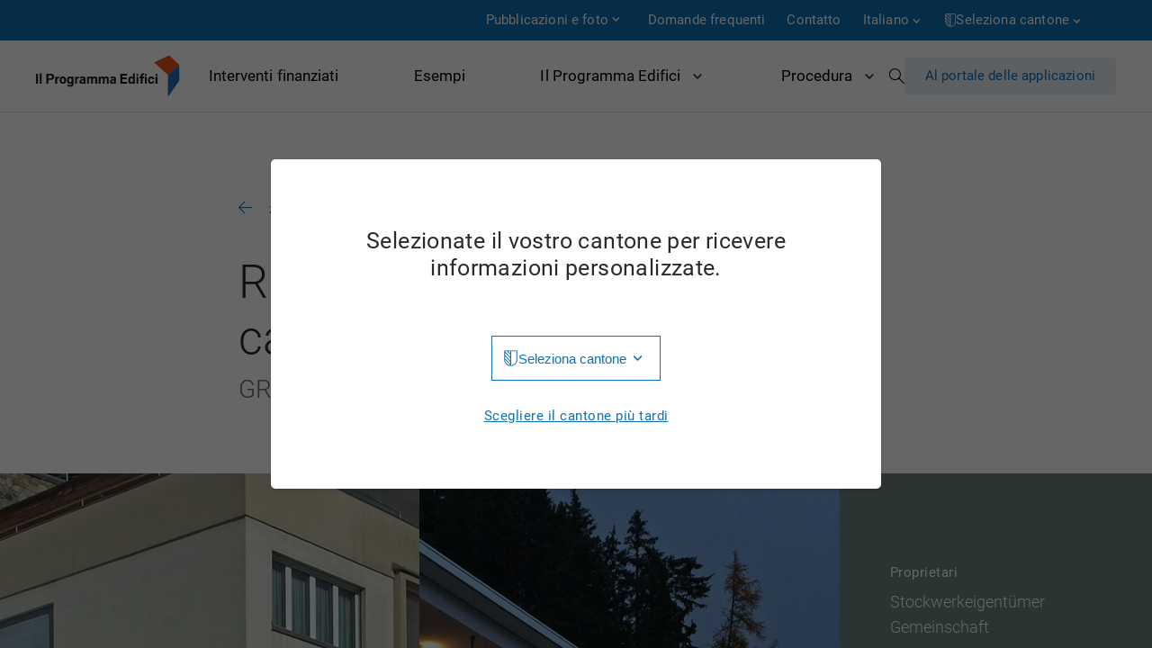

--- FILE ---
content_type: text/html; charset=utf-8
request_url: https://dasgebaeudeprogramm.ch/it/esempi/rinnovamento-energetico-della-casa-esther-a-davos/
body_size: 574043
content:

<!DOCTYPE html>
<html lang="it">
<head>
  <meta charset="UTF-8">
  <meta name="viewport" content="width=device-width, initial-scale=1.0">
  <meta http-equiv="X-UA-Compatible" content="ie=edge">
  <title>Esempi</title>
  <meta name="description" content="">
  
  
<link rel="canonical" href="https://www.ilprogrammaedifici.ch/it/esempi/rinnovamento-energetico-della-casa-esther-a-davos/">




<link rel="alternate" hreflang="de" href="https://www.dasgebaeudeprogramm.ch/de/beispiele/rinnovamento-energetico-della-casa-esther-a-davos/" />

<link rel="alternate" hreflang="fr" href="https://www.leprogrammebatiments.ch/fr/exemples/rinnovamento-energetico-della-casa-esther-a-davos/" />

<link rel="alternate" hreflang="it" href="https://www.ilprogrammaedifici.ch/it/esempi/rinnovamento-energetico-della-casa-esther-a-davos/" />


  <link rel="apple-touch-icon" href="/static/favicons/apple-icon.png">
  <link rel="shortcut icon" href="/static/favicons/favicon.ico">
  

    <link rel="stylesheet" type="text/css" href="/static/css/main.css">
    <!-- Matomo -->
    <script type="text/javascript">
        var _paq = _paq || [];
        /* tracker methods like "setCustomDimension" should be called before "trackPageView" */
        _paq.push(['trackPageView']);
        _paq.push(['enableLinkTracking']);
        (function () {
            var u = "//www.dasgebaeudeprogramm.ch/matomo/";
            _paq.push(['setTrackerUrl', u + 'piwik.php']);
            _paq.push(['setSiteId', '2']);
            var d = document, g = d.createElement('script'), s = d.getElementsByTagName('script')[0];
            g.type = 'text/javascript';
            g.async = true;
            g.defer = true;
            g.src = u + 'piwik.js';
            s.parentNode.insertBefore(g, s);
        })();
    </script>
    <!-- End Matomo Code -->
</head>
<body>
<div class="page-loader" style="position: absolute; top:0; right:0; width:100%; height:100%; background-color:#B9E8E1; z-index: 3000;"></div>
    
<div class="skiplinks">
    <ul>
      <li>
        <a accesskey="0" href="/it/">Pagina iniziale</a>
      </li>
      <li>
        <a accesskey="1" href="#content">Passa al contenuto</a>
      </li>
    </ul>
  </div>

  <div class="scroller">
    <div class="page-outter-wrapper">
    
<div id="meta_nav">
    <div class="container">
        

<div class="nav_el  has-children ">
    <a href="#"
             aria-expanded="false"
       aria-controls="desktopSubNav30">Pubblicazioni e foto
    </a>

    
        <div class="sub-nav" id="desktopSubNav30">
            <ul>
                

<li class="">
	<a href="/it/meta/pubblicazioni-e-foto/brochure/" aria-expanded="false" aria-controls="desktopSubNav245">Brochure</a>
	
</li>

<li class="">
	<a href="/it/meta/pubblicazioni-e-foto/documenti/" aria-expanded="false" aria-controls="desktopSubNav38">Documenti</a>
	
</li>

<li class="">
	<a href="/it/meta/pubblicazioni-e-foto/fotografie/" aria-expanded="false" aria-controls="desktopSubNav36">Fotografie</a>
	
</li>

<li class="">
	<a href="/it/meta/pubblicazioni-e-foto/video/" aria-expanded="false" aria-controls="desktopSubNav202">Video</a>
	
</li>

<li class="">
	<a href="/it/meta/pubblicazioni-e-foto/comunicati-stampa/" aria-expanded="false" aria-controls="desktopSubNav34">Comunicati stampa</a>
	
</li>

<li class="">
	<a href="/it/meta/pubblicazioni-e-foto/rapporti-e-statistiche/" aria-expanded="false" aria-controls="desktopSubNav32">Rapporti e statistiche</a>
	
</li>

<li class="">
	<a href="/it/meta/pubblicazioni-e-foto/newsletter-archivio/" aria-expanded="false" aria-controls="desktopSubNav147">Newsletter</a>
	
</li>

<li class="">
	<a href="/it/meta/pubblicazioni-e-foto/news/" aria-expanded="false" aria-controls="desktopSubNav196">News</a>
	
</li>


            </ul>
        </div>
    
<div class="fader"></div>

</div>

<div class="nav_el ">
    <a href="/it/meta/domande-frequenti/"
             aria-expanded="false"
       aria-controls="desktopSubNav46">Domande frequenti
    </a>

    
<div class="fader"></div>

</div>

<div class="nav_el contact">
    <a href="/it/meta/contatto/"
             aria-expanded="false"
       aria-controls="desktopSubNav44">Contatto
    </a>

    
<div class="fader"></div>

</div>

        <div class="nav_el">
            <nav role="navigation" id="language-changer" class="dropdown">
                <button aria-expanded="false" aria-controls="desktopLanguageChooser">
                    <a>Italiano</a>
                    <svg class="arrow_down" width="16" height="16" viewBox="0 0 16 16" fill="none"
                         xmlns="http://www.w3.org/2000/svg">
                        <path d="M11.4418 6.03003L8.38184 9.08336L5.32184 6.03003L4.38184 6.97003L8.38184 10.97L12.3818 6.97003L11.4418 6.03003Z"
                              fill="white"></path>
                    </svg>
                </button>
                <div class="fader"></div>
                <div class="overlay" id="desktopLanguageChooser">
                    


<ul>

<li>
	<a href="https://www.dasgebaeudeprogramm.ch/de/beispiele/rinnovamento-energetico-della-casa-esther-a-davos/?csp=None" lang="de" hreflang="de" title="Cambia lingua in: Tedesco">Tedesco</a>
</li>

<li>
	<a href="https://www.leprogrammebatiments.ch/fr/exemples/rinnovamento-energetico-della-casa-esther-a-davos/?csp=None" lang="fr" hreflang="fr" title="Cambia lingua in: Francese">Francese</a>
</li>

<li>
	<a href="https://www.ilprogrammaedifici.ch/it/esempi/rinnovamento-energetico-della-casa-esther-a-davos/?csp=None" class="active" lang="it" hreflang="it" title="Cambia lingua in: Italiano">Italiano</a>
</li>

</ul>

                </div>
            </nav>
        </div>
        <div class="nav_el">
            <nav role="navigation" id="canton-changer" class="dropdown">
                <button id="cantonButton" aria-expanded="false" aria-controls="desktopCantonChooser">
                    <svg width="13" height="15" viewBox="0 0 13 15" fill="none" xmlns="http://www.w3.org/2000/svg">
                        <path d="M6.26917 2.97337V0.828403H7.11236V14.1716H6.26917V14.1568L1.22479 8.80177V7.63314L6.26917 12.9882V10.8284L1.22479 5.48817V4.28994L6.26917 9.64497V7.48521L1.22479 2.14497V0.961538L6.26917 6.31657V4.15681L3.11828 0.813609H4.24254L6.26917 2.97337ZM1.22479 0.828403V8.7574C1.22479 9.49704 1.36779 10.1972 1.65378 10.858C1.93978 11.5187 2.32932 12.0932 2.82242 12.5814C3.31552 13.0695 3.89737 13.4566 4.56798 13.7426C5.22873 14.0286 5.93879 14.1716 6.69816 14.1716C7.44767 14.1716 8.15773 14.0286 8.82834 13.7426C9.48909 13.4566 10.066 13.0695 10.5591 12.5814C11.0522 12.0932 11.4417 11.5187 11.7277 10.858C12.0137 10.1972 12.1567 9.49704 12.1567 8.7574V0.828403H1.22479ZM0.381592 0H12.9999V8.7426C12.9999 9.61045 12.8372 10.4241 12.5118 11.1834C12.1765 11.9428 11.7228 12.606 11.1508 13.1731C10.5788 13.7401 9.91315 14.1864 9.15378 14.5118C8.38455 14.8373 7.56601 15 6.69816 15C5.82045 15 5.00191 14.8373 4.24254 14.5118C3.47331 14.1864 2.8027 13.7401 2.2307 13.1731C1.65871 12.606 1.20999 11.9428 0.88455 11.1834C0.549245 10.4241 0.381592 9.61538 0.381592 8.7574V0Z"
                              fill="white"></path>
                    </svg>
                    
                        <a>Seleziona cantone</a>
                    
                    <svg class="arrow_down" width="16" height="16" viewBox="0 0 16 16" fill="none"
                         xmlns="http://www.w3.org/2000/svg">
                        <path d="M11.4418 6.03003L8.38184 9.08336L5.32184 6.03003L4.38184 6.97003L8.38184 10.97L12.3818 6.97003L11.4418 6.03003Z"
                              fill="white"></path>
                    </svg>
                </button>
                <div class="fader"></div>
                <div class="overlay" id="desktopCantonChooser">
                    
<ul>
    
        <li>
            <a href="/it/cantone/set/ag/"
               class=""
               data-canton="ag"
               title="Change to canton: Aargau">Aargau</a>
        </li>
    
        <li>
            <a href="/it/cantone/set/ai/"
               class=""
               data-canton="ai"
               title="Change to canton: Appenzell Innerrhoden">Appenzell Innerrhoden</a>
        </li>
    
        <li>
            <a href="/it/cantone/set/ar/"
               class=""
               data-canton="ar"
               title="Change to canton: Appenzell Ausserrhoden">Appenzell Ausserrhoden</a>
        </li>
    
        <li>
            <a href="/it/cantone/set/be/"
               class=""
               data-canton="be"
               title="Change to canton: Bern">Bern</a>
        </li>
    
        <li>
            <a href="/it/cantone/set/bl/"
               class=""
               data-canton="bl"
               title="Change to canton: Basel-Landschaft">Basel-Landschaft</a>
        </li>
    
        <li>
            <a href="/it/cantone/set/bs/"
               class=""
               data-canton="bs"
               title="Change to canton: Basel-Stadt">Basel-Stadt</a>
        </li>
    
        <li>
            <a href="/it/cantone/set/fr/"
               class=""
               data-canton="fr"
               title="Change to canton: Freiburg">Freiburg</a>
        </li>
    
        <li>
            <a href="/it/cantone/set/ge/"
               class=""
               data-canton="ge"
               title="Change to canton: Genève">Genève</a>
        </li>
    
        <li>
            <a href="/it/cantone/set/gl/"
               class=""
               data-canton="gl"
               title="Change to canton: Glarus">Glarus</a>
        </li>
    
        <li>
            <a href="/it/cantone/set/gr/"
               class=""
               data-canton="gr"
               title="Change to canton: Grigioni">Grigioni</a>
        </li>
    
        <li>
            <a href="/it/cantone/set/ju/"
               class=""
               data-canton="ju"
               title="Change to canton: Jura">Jura</a>
        </li>
    
        <li>
            <a href="/it/cantone/set/lu/"
               class=""
               data-canton="lu"
               title="Change to canton: Luzern">Luzern</a>
        </li>
    
        <li>
            <a href="/it/cantone/set/ne/"
               class=""
               data-canton="ne"
               title="Change to canton: Neuchâtel">Neuchâtel</a>
        </li>
    
        <li>
            <a href="/it/cantone/set/nw/"
               class=""
               data-canton="nw"
               title="Change to canton: Nidwalden">Nidwalden</a>
        </li>
    
        <li>
            <a href="/it/cantone/set/ow/"
               class=""
               data-canton="ow"
               title="Change to canton: Obwalden">Obwalden</a>
        </li>
    
        <li>
            <a href="/it/cantone/set/sg/"
               class=""
               data-canton="sg"
               title="Change to canton: St. Gallen">St. Gallen</a>
        </li>
    
        <li>
            <a href="/it/cantone/set/sh/"
               class=""
               data-canton="sh"
               title="Change to canton: Schaffhausen">Schaffhausen</a>
        </li>
    
        <li>
            <a href="/it/cantone/set/so/"
               class=""
               data-canton="so"
               title="Change to canton: Solothurn">Solothurn</a>
        </li>
    
        <li>
            <a href="/it/cantone/set/sz/"
               class=""
               data-canton="sz"
               title="Change to canton: Schwyz">Schwyz</a>
        </li>
    
        <li>
            <a href="/it/cantone/set/tg/"
               class=""
               data-canton="tg"
               title="Change to canton: Thurgau">Thurgau</a>
        </li>
    
        <li>
            <a href="/it/cantone/set/ti/"
               class=""
               data-canton="ti"
               title="Change to canton: Ticino">Ticino</a>
        </li>
    
        <li>
            <a href="/it/cantone/set/ur/"
               class=""
               data-canton="ur"
               title="Change to canton: Uri">Uri</a>
        </li>
    
        <li>
            <a href="/it/cantone/set/vd/"
               class=""
               data-canton="vd"
               title="Change to canton: Vaud">Vaud</a>
        </li>
    
        <li>
            <a href="/it/cantone/set/vs/"
               class=""
               data-canton="vs"
               title="Change to canton: Wallis">Wallis</a>
        </li>
    
        <li>
            <a href="/it/cantone/set/zg/"
               class=""
               data-canton="zg"
               title="Change to canton: Zug">Zug</a>
        </li>
    
        <li>
            <a href="/it/cantone/set/zh/"
               class=""
               data-canton="zh"
               title="Change to canton: Zürich">Zürich</a>
        </li>
    
</ul>

                </div>
            </nav>
        </div>
    </div>
</div>
      <div class="page-wrapper container">
        
<header>
    <a class="sub-menu-close hidden">
        <svg width="16" height="12" viewBox="0 0 16 12" fill="none" xmlns="http://www.w3.org/2000/svg">
            <path d="M1 5.99902L15 5.99902" stroke="#0F70B4" stroke-linecap="round" stroke-linejoin="round"/>
            <path d="M6.00012 1L1.00012 6" stroke="#0F70B4" stroke-linecap="round" stroke-linejoin="round"/>
            <path d="M6.00012 11L1.00012 6" stroke="#0F70B4" stroke-linecap="round" stroke-linejoin="round"/>
          </svg>
        Indietro
    </a>
    <a class="logo" href="/it/">
        <img id="logo" src="/static/img/logo_it.svg"
             alt="Il Programma Edifici">
    </a>
    <nav role="navigation" id="nav-main">
        <div class="fader"></div>
        <ul>
            

<li class="supported-measures">
	<a href="/it/interventi-finanziati/" aria-expanded="false" aria-controls="desktopSubNav20">Interventi finanziati</a>
	
  <div class="sub-nav" id="desktopSubNav20">
	<div class="sub-nav-menu-head">
		<div id="sub-menu-close-button">
			<a class="sub-menu-close">
				<svg width="16" height="12" viewBox="0 0 16 12" fill="none" xmlns="http://www.w3.org/2000/svg">
					<path d="M1 5.99902L15 5.99902" stroke="#0F70B4" stroke-linecap="round" stroke-linejoin="round"/>
					<path d="M6.00012 1L1.00012 6" stroke="#0F70B4" stroke-linecap="round" stroke-linejoin="round"/>
					<path d="M6.00012 11L1.00012 6" stroke="#0F70B4" stroke-linecap="round" stroke-linejoin="round"/>
				  </svg>
				Indietro
			</a>
	
		</div>
		<p>Interventi finanziati</p>

	</div>
	<ul>
		

<li class="">
	<a href="/it/interventi-finanziati/isolamento-termico/" aria-expanded="false" aria-controls="desktopSubNav1">Isolamento termico</a>
	
</li>

<li class="">
	<a href="/it/interventi-finanziati/riscaldamento-legna/" aria-expanded="false" aria-controls="desktopSubNav2">Riscaldamento a legna</a>
	
</li>

<li class="">
	<a href="/it/interventi-finanziati/pompa-di-calore/" aria-expanded="false" aria-controls="desktopSubNav3">Pompa di calore</a>
	
</li>

<li class="">
	<a href="/it/interventi-finanziati/collegamento-una-rete-di-riscaldamento/" aria-expanded="false" aria-controls="desktopSubNav4">Collegamento a una rete di riscaldamento</a>
	
</li>

<li class="">
	<a href="/it/interventi-finanziati/pannelli-solari/" aria-expanded="false" aria-controls="desktopSubNav5">Pannelli solari</a>
	
</li>

<li class="">
	<a href="/it/interventi-finanziati/aerazione-delle-abitazioni/" aria-expanded="false" aria-controls="desktopSubNav6">Aerazione delle abitazioni</a>
	
</li>

<li class="">
	<a href="/it/interventi-finanziati/miglioramento-della-classe-di-efficienza-cece/" aria-expanded="false" aria-controls="desktopSubNav7">Miglioramento della classe di efficienza CECE</a>
	
</li>

<li class="">
	<a href="/it/interventi-finanziati/riduzione-del-fabbisogno-di-riscaldamento-e-dellenergia-il-riscaldamento/" aria-expanded="false" aria-controls="desktopSubNav8">Riduzione del fabbisogno di riscaldamento e dell&#x27;energia per il riscaldamento</a>
	
</li>

<li class="">
	<a href="/it/interventi-finanziati/risanamento-completo-con-certificato-minergie/" aria-expanded="false" aria-controls="desktopSubNav9">Risanamento completo con certificato Minergie</a>
	
</li>

<li class="">
	<a href="/it/interventi-finanziati/risanamento-completo-con-cece/" aria-expanded="false" aria-controls="desktopSubNav10">Risanamento completo con CECE</a>
	
</li>

<li class="">
	<a href="/it/interventi-finanziati/bonus-il-risanamento-completo/" aria-expanded="false" aria-controls="desktopSubNav11">Bonus per il risanamento completo</a>
	
</li>

<li class="">
	<a href="/it/interventi-finanziati/nuove-costruzionicostruzioni-sostitutive-minergie-p-e-cece/" aria-expanded="false" aria-controls="desktopSubNav12">Nuove costruzioni/costruzioni sostitutive Minergie-P e CECE A/A</a>
	
</li>

<li class="">
	<a href="/it/interventi-finanziati/nuova-costruzioneampliamento-della-rete-di-riscaldamento-o-dellimpianto-di-produzione-di-calore/" aria-expanded="false" aria-controls="desktopSubNav13">Nuova costruzione/ampliamento della rete di riscaldamento o dell&#x27;impianto di produzione di calore</a>
	
</li>

<li class="">
	<a href="/it/interventi-finanziati/analisi-e-consulenza/" aria-expanded="false" aria-controls="desktopSubNav14">Analisi e consulenza</a>
	
</li>

<li class="">
	<a href="/it/interventi-finanziati/interventi-la-garanzia-della-qualita/" aria-expanded="false" aria-controls="desktopSubNav15">Interventi per la garanzia della qualità</a>
	
</li>

<li class="">
	<a href="/it/interventi-finanziati/adsf/" aria-expanded="false" aria-controls="desktopSubNav16">IP-04: Automatische Holzfeuerung grösser als 70 kW IP-04: Automatische Holzfeuerung grösser als 70 kW adsf</a>
	
</li>

<li class="">
	<a href="/it/interventi-finanziati/ip-04-automatische-holzfeuerung-grosser-als-70-kw/" aria-expanded="false" aria-controls="desktopSubNav17">IP-04: Automatische Holzfeuerung grösser als 70 kW</a>
	
</li>


	</ul>
  </div>
	
</li>

<li class="">
	<a href="/it/esempi/" class="selected" aria-expanded="false" aria-controls="desktopSubNav28">Esempi</a>
	
</li>

<li class="has-children ">
	<a href="/it/il-programma-edifici/vantaggi/" aria-expanded="false" aria-controls="desktopSubNav4">Il Programma Edifici</a>
	
  <div class="sub-nav" id="desktopSubNav4">
	<div class="sub-nav-menu-head">
		<div id="sub-menu-close-button">
			<a class="sub-menu-close">
				<svg width="16" height="12" viewBox="0 0 16 12" fill="none" xmlns="http://www.w3.org/2000/svg">
					<path d="M1 5.99902L15 5.99902" stroke="#0F70B4" stroke-linecap="round" stroke-linejoin="round"/>
					<path d="M6.00012 1L1.00012 6" stroke="#0F70B4" stroke-linecap="round" stroke-linejoin="round"/>
					<path d="M6.00012 11L1.00012 6" stroke="#0F70B4" stroke-linecap="round" stroke-linejoin="round"/>
				  </svg>
				Indietro
			</a>
	
		</div>
		<p>Il Programma Edifici</p>

	</div>
	<ul>
		

<li class="">
	<a href="/it/il-programma-edifici/obiettivi/" aria-expanded="false" aria-controls="desktopSubNav10">Obiettivi</a>
	
</li>

<li class="">
	<a href="/it/il-programma-edifici/vantaggi/" aria-expanded="false" aria-controls="desktopSubNav6">Vantaggi</a>
	
</li>

<li class="">
	<a href="/it/il-programma-edifici/finanziamento/" aria-expanded="false" aria-controls="desktopSubNav14">Finanziamento</a>
	
</li>

<li class="">
	<a href="/it/il-programma-edifici/il-programma-edifici-in-cifre/" aria-expanded="false" aria-controls="desktopSubNav240">Il Programma Edifici in cifre</a>
	
</li>

<li class="">
	<a href="/it/il-programma-edifici/incentivi/" aria-expanded="false" aria-controls="desktopSubNav8">Incentivi</a>
	
</li>

<li class="">
	<a href="/it/il-programma-edifici/sostegno/" aria-expanded="false" aria-controls="desktopSubNav16">Sostegno</a>
	
</li>

<li class="">
	<a href="/it/il-programma-edifici/programma-d-impulso/" aria-expanded="false" aria-controls="desktopSubNav315">Programma d’impulso</a>
	
</li>

<li class="">
	<a href="/it/il-programma-edifici/limitazione-delle-doppie-sovvenzioni/" aria-expanded="false" aria-controls="desktopSubNav317">Limitazione delle doppie sovvenzioni</a>
	
</li>


	</ul>
  </div>
	
</li>

<li class="has-children ">
	<a href="/it/procedura/" aria-expanded="false" aria-controls="desktopSubNav22">Procedura</a>
	
  <div class="sub-nav" id="desktopSubNav22">
	<div class="sub-nav-menu-head">
		<div id="sub-menu-close-button">
			<a class="sub-menu-close">
				<svg width="16" height="12" viewBox="0 0 16 12" fill="none" xmlns="http://www.w3.org/2000/svg">
					<path d="M1 5.99902L15 5.99902" stroke="#0F70B4" stroke-linecap="round" stroke-linejoin="round"/>
					<path d="M6.00012 1L1.00012 6" stroke="#0F70B4" stroke-linecap="round" stroke-linejoin="round"/>
					<path d="M6.00012 11L1.00012 6" stroke="#0F70B4" stroke-linecap="round" stroke-linejoin="round"/>
				  </svg>
				Indietro
			</a>
	
		</div>
		<p>Procedura</p>

	</div>
	<ul>
		

<li class="">
	<a href="/it/procedura/sintesi/" aria-expanded="false" aria-controls="desktopSubNav303">Sintesi</a>
	
</li>

<li class="">
	<a href="/it/procedura/aiuti-la-pianificazione/" aria-expanded="false" aria-controls="desktopSubNav24">Aiuti per la pianificazione</a>
	
</li>

<li class="">
	<a href="/it/procedura/situazioni-di-risanamento/" aria-expanded="false" aria-controls="desktopSubNav26">Situazioni di risanamento</a>
	
</li>

<li class="">
	<a href="/it/procedura/redditivita/" aria-expanded="false" aria-controls="desktopSubNav173">Redditività</a>
	
</li>

<li class="">
	<a href="/it/procedura/involucro-delledificio/" aria-expanded="false" aria-controls="desktopSubNav139">Involucro dell’edificio</a>
	
</li>

<li class="">
	<a href="/it/procedura/erneuerbar-heizen/" aria-expanded="false" aria-controls="desktopSubNav190">Calore rinnovabilee</a>
	
</li>

<li class="">
	<a href="/it/procedura/sostenibilita/" aria-expanded="false" aria-controls="desktopSubNav182">Sostenibilità</a>
	
</li>


	</ul>
  </div>
	
</li>


        </ul>
        <span id="search-icon">
          <a href="/it/meta/ricerca/" class="open-search-modal icon">Cerca</a>
          <div id="search-modal" class="hidden">
            <form class="container" action="/it/meta/ricerca/" method="GET">
              <span class="icon icon--search">Cerca</span>
              <input name="q" type="text" placeholder="Inserire un termine di ricerca">
              <a href="#" class="icon icon--close">Chiudi</a>
            </form>
          </div>
        </span>
        <a id="gesuch" href="https://portal.dasgebaeudeprogramm.ch/">
            Al portale delle applicazioni
        </a>
    </nav>

    <div class="mobile-nav-container">
        <div class="mobile-nav-actions" style="display: flex;">

            <span id="search-icon" style="right: 40px;">
                <a href="/it/meta/ricerca/" class="open-search-modal icon">Cerca</a>
                <div id="search-modal" class="hidden">
                  <form class="container" action="/it/meta/ricerca/" method="GET">
                    <span class="icon icon--search">Cerca</span>
                    <input name="q" type="text" placeholder="Inserire un termine di ricerca">
                    <a href="#" class="icon icon--close">Chiudi</a>
                  </form>
                </div>
              </span>
              <button id="nav-toggler" aria-expanded="false" aria-controls="mobileNavOverlay">
                <span class="line"></span>
                <span class="line"></span>
                <span class="line"></span>
            </button>
        </div>


        <div class="mobile-nav-overlay" id="mobileNavOverlay" aria-hidden="true">
            <div class="mobile-main-nav-wrapper">
                <nav role="navigation" id="mobile-nav-main">
                    <ul>
                        

<li class="supported-measures">
	<a href="/it/interventi-finanziati/" aria-expanded="false" aria-controls="desktopSubNav20">Interventi finanziati</a>
	
  <div class="sub-nav" id="desktopSubNav20">
	<div class="sub-nav-menu-head">
		<div id="sub-menu-close-button">
			<a class="sub-menu-close">
				<svg width="16" height="12" viewBox="0 0 16 12" fill="none" xmlns="http://www.w3.org/2000/svg">
					<path d="M1 5.99902L15 5.99902" stroke="#0F70B4" stroke-linecap="round" stroke-linejoin="round"/>
					<path d="M6.00012 1L1.00012 6" stroke="#0F70B4" stroke-linecap="round" stroke-linejoin="round"/>
					<path d="M6.00012 11L1.00012 6" stroke="#0F70B4" stroke-linecap="round" stroke-linejoin="round"/>
				  </svg>
				Indietro
			</a>
	
		</div>
		<p>Interventi finanziati</p>

	</div>
	<ul>
		

<li class="">
	<a href="/it/interventi-finanziati/isolamento-termico/" aria-expanded="false" aria-controls="desktopSubNav1">Isolamento termico</a>
	
</li>

<li class="">
	<a href="/it/interventi-finanziati/riscaldamento-legna/" aria-expanded="false" aria-controls="desktopSubNav2">Riscaldamento a legna</a>
	
</li>

<li class="">
	<a href="/it/interventi-finanziati/pompa-di-calore/" aria-expanded="false" aria-controls="desktopSubNav3">Pompa di calore</a>
	
</li>

<li class="">
	<a href="/it/interventi-finanziati/collegamento-una-rete-di-riscaldamento/" aria-expanded="false" aria-controls="desktopSubNav4">Collegamento a una rete di riscaldamento</a>
	
</li>

<li class="">
	<a href="/it/interventi-finanziati/pannelli-solari/" aria-expanded="false" aria-controls="desktopSubNav5">Pannelli solari</a>
	
</li>

<li class="">
	<a href="/it/interventi-finanziati/aerazione-delle-abitazioni/" aria-expanded="false" aria-controls="desktopSubNav6">Aerazione delle abitazioni</a>
	
</li>

<li class="">
	<a href="/it/interventi-finanziati/miglioramento-della-classe-di-efficienza-cece/" aria-expanded="false" aria-controls="desktopSubNav7">Miglioramento della classe di efficienza CECE</a>
	
</li>

<li class="">
	<a href="/it/interventi-finanziati/riduzione-del-fabbisogno-di-riscaldamento-e-dellenergia-il-riscaldamento/" aria-expanded="false" aria-controls="desktopSubNav8">Riduzione del fabbisogno di riscaldamento e dell&#x27;energia per il riscaldamento</a>
	
</li>

<li class="">
	<a href="/it/interventi-finanziati/risanamento-completo-con-certificato-minergie/" aria-expanded="false" aria-controls="desktopSubNav9">Risanamento completo con certificato Minergie</a>
	
</li>

<li class="">
	<a href="/it/interventi-finanziati/risanamento-completo-con-cece/" aria-expanded="false" aria-controls="desktopSubNav10">Risanamento completo con CECE</a>
	
</li>

<li class="">
	<a href="/it/interventi-finanziati/bonus-il-risanamento-completo/" aria-expanded="false" aria-controls="desktopSubNav11">Bonus per il risanamento completo</a>
	
</li>

<li class="">
	<a href="/it/interventi-finanziati/nuove-costruzionicostruzioni-sostitutive-minergie-p-e-cece/" aria-expanded="false" aria-controls="desktopSubNav12">Nuove costruzioni/costruzioni sostitutive Minergie-P e CECE A/A</a>
	
</li>

<li class="">
	<a href="/it/interventi-finanziati/nuova-costruzioneampliamento-della-rete-di-riscaldamento-o-dellimpianto-di-produzione-di-calore/" aria-expanded="false" aria-controls="desktopSubNav13">Nuova costruzione/ampliamento della rete di riscaldamento o dell&#x27;impianto di produzione di calore</a>
	
</li>

<li class="">
	<a href="/it/interventi-finanziati/analisi-e-consulenza/" aria-expanded="false" aria-controls="desktopSubNav14">Analisi e consulenza</a>
	
</li>

<li class="">
	<a href="/it/interventi-finanziati/interventi-la-garanzia-della-qualita/" aria-expanded="false" aria-controls="desktopSubNav15">Interventi per la garanzia della qualità</a>
	
</li>

<li class="">
	<a href="/it/interventi-finanziati/adsf/" aria-expanded="false" aria-controls="desktopSubNav16">IP-04: Automatische Holzfeuerung grösser als 70 kW IP-04: Automatische Holzfeuerung grösser als 70 kW adsf</a>
	
</li>

<li class="">
	<a href="/it/interventi-finanziati/ip-04-automatische-holzfeuerung-grosser-als-70-kw/" aria-expanded="false" aria-controls="desktopSubNav17">IP-04: Automatische Holzfeuerung grösser als 70 kW</a>
	
</li>


	</ul>
  </div>
	
</li>

<li class="">
	<a href="/it/esempi/" class="selected" aria-expanded="false" aria-controls="desktopSubNav28">Esempi</a>
	
</li>

<li class="has-children ">
	<a href="/it/il-programma-edifici/vantaggi/" aria-expanded="false" aria-controls="desktopSubNav4">Il Programma Edifici</a>
	
  <div class="sub-nav" id="desktopSubNav4">
	<div class="sub-nav-menu-head">
		<div id="sub-menu-close-button">
			<a class="sub-menu-close">
				<svg width="16" height="12" viewBox="0 0 16 12" fill="none" xmlns="http://www.w3.org/2000/svg">
					<path d="M1 5.99902L15 5.99902" stroke="#0F70B4" stroke-linecap="round" stroke-linejoin="round"/>
					<path d="M6.00012 1L1.00012 6" stroke="#0F70B4" stroke-linecap="round" stroke-linejoin="round"/>
					<path d="M6.00012 11L1.00012 6" stroke="#0F70B4" stroke-linecap="round" stroke-linejoin="round"/>
				  </svg>
				Indietro
			</a>
	
		</div>
		<p>Il Programma Edifici</p>

	</div>
	<ul>
		

<li class="">
	<a href="/it/il-programma-edifici/obiettivi/" aria-expanded="false" aria-controls="desktopSubNav10">Obiettivi</a>
	
</li>

<li class="">
	<a href="/it/il-programma-edifici/vantaggi/" aria-expanded="false" aria-controls="desktopSubNav6">Vantaggi</a>
	
</li>

<li class="">
	<a href="/it/il-programma-edifici/finanziamento/" aria-expanded="false" aria-controls="desktopSubNav14">Finanziamento</a>
	
</li>

<li class="">
	<a href="/it/il-programma-edifici/il-programma-edifici-in-cifre/" aria-expanded="false" aria-controls="desktopSubNav240">Il Programma Edifici in cifre</a>
	
</li>

<li class="">
	<a href="/it/il-programma-edifici/incentivi/" aria-expanded="false" aria-controls="desktopSubNav8">Incentivi</a>
	
</li>

<li class="">
	<a href="/it/il-programma-edifici/sostegno/" aria-expanded="false" aria-controls="desktopSubNav16">Sostegno</a>
	
</li>

<li class="">
	<a href="/it/il-programma-edifici/programma-d-impulso/" aria-expanded="false" aria-controls="desktopSubNav315">Programma d’impulso</a>
	
</li>

<li class="">
	<a href="/it/il-programma-edifici/limitazione-delle-doppie-sovvenzioni/" aria-expanded="false" aria-controls="desktopSubNav317">Limitazione delle doppie sovvenzioni</a>
	
</li>


	</ul>
  </div>
	
</li>

<li class="has-children ">
	<a href="/it/procedura/" aria-expanded="false" aria-controls="desktopSubNav22">Procedura</a>
	
  <div class="sub-nav" id="desktopSubNav22">
	<div class="sub-nav-menu-head">
		<div id="sub-menu-close-button">
			<a class="sub-menu-close">
				<svg width="16" height="12" viewBox="0 0 16 12" fill="none" xmlns="http://www.w3.org/2000/svg">
					<path d="M1 5.99902L15 5.99902" stroke="#0F70B4" stroke-linecap="round" stroke-linejoin="round"/>
					<path d="M6.00012 1L1.00012 6" stroke="#0F70B4" stroke-linecap="round" stroke-linejoin="round"/>
					<path d="M6.00012 11L1.00012 6" stroke="#0F70B4" stroke-linecap="round" stroke-linejoin="round"/>
				  </svg>
				Indietro
			</a>
	
		</div>
		<p>Procedura</p>

	</div>
	<ul>
		

<li class="">
	<a href="/it/procedura/sintesi/" aria-expanded="false" aria-controls="desktopSubNav303">Sintesi</a>
	
</li>

<li class="">
	<a href="/it/procedura/aiuti-la-pianificazione/" aria-expanded="false" aria-controls="desktopSubNav24">Aiuti per la pianificazione</a>
	
</li>

<li class="">
	<a href="/it/procedura/situazioni-di-risanamento/" aria-expanded="false" aria-controls="desktopSubNav26">Situazioni di risanamento</a>
	
</li>

<li class="">
	<a href="/it/procedura/redditivita/" aria-expanded="false" aria-controls="desktopSubNav173">Redditività</a>
	
</li>

<li class="">
	<a href="/it/procedura/involucro-delledificio/" aria-expanded="false" aria-controls="desktopSubNav139">Involucro dell’edificio</a>
	
</li>

<li class="">
	<a href="/it/procedura/erneuerbar-heizen/" aria-expanded="false" aria-controls="desktopSubNav190">Calore rinnovabilee</a>
	
</li>

<li class="">
	<a href="/it/procedura/sostenibilita/" aria-expanded="false" aria-controls="desktopSubNav182">Sostenibilità</a>
	
</li>


	</ul>
  </div>
	
</li>


                    </ul>
                </nav>

            </div>
            <div class="mobile-meta-nav-wrapper">
                <nav role="navigation" id="mobile-nav-meta">
                    <ul class="hlist">
                        

<li class="has-children ">
	<a href="/it/pubblicazioni-e-foto/rapporti-e-statistiche/" aria-expanded="false" aria-controls="desktopSubNav30">Pubblicazioni e foto</a>
	
  <div class="sub-nav" id="desktopSubNav30">
	<div class="sub-nav-menu-head">
		<div id="sub-menu-close-button">
			<a class="sub-menu-close">
				<svg width="16" height="12" viewBox="0 0 16 12" fill="none" xmlns="http://www.w3.org/2000/svg">
					<path d="M1 5.99902L15 5.99902" stroke="#0F70B4" stroke-linecap="round" stroke-linejoin="round"/>
					<path d="M6.00012 1L1.00012 6" stroke="#0F70B4" stroke-linecap="round" stroke-linejoin="round"/>
					<path d="M6.00012 11L1.00012 6" stroke="#0F70B4" stroke-linecap="round" stroke-linejoin="round"/>
				  </svg>
				Indietro
			</a>
	
		</div>
		<p>Pubblicazioni e foto</p>

	</div>
	<ul>
		

<li class="">
	<a href="/it/meta/pubblicazioni-e-foto/brochure/" aria-expanded="false" aria-controls="desktopSubNav245">Brochure</a>
	
</li>

<li class="">
	<a href="/it/meta/pubblicazioni-e-foto/documenti/" aria-expanded="false" aria-controls="desktopSubNav38">Documenti</a>
	
</li>

<li class="">
	<a href="/it/meta/pubblicazioni-e-foto/fotografie/" aria-expanded="false" aria-controls="desktopSubNav36">Fotografie</a>
	
</li>

<li class="">
	<a href="/it/meta/pubblicazioni-e-foto/video/" aria-expanded="false" aria-controls="desktopSubNav202">Video</a>
	
</li>

<li class="">
	<a href="/it/meta/pubblicazioni-e-foto/comunicati-stampa/" aria-expanded="false" aria-controls="desktopSubNav34">Comunicati stampa</a>
	
</li>

<li class="">
	<a href="/it/meta/pubblicazioni-e-foto/rapporti-e-statistiche/" aria-expanded="false" aria-controls="desktopSubNav32">Rapporti e statistiche</a>
	
</li>

<li class="">
	<a href="/it/meta/pubblicazioni-e-foto/newsletter-archivio/" aria-expanded="false" aria-controls="desktopSubNav147">Newsletter</a>
	
</li>

<li class="">
	<a href="/it/meta/pubblicazioni-e-foto/news/" aria-expanded="false" aria-controls="desktopSubNav196">News</a>
	
</li>


	</ul>
  </div>
	
</li>

<li class="">
	<a href="/it/meta/domande-frequenti/" aria-expanded="false" aria-controls="desktopSubNav46">Domande frequenti</a>
	
</li>

<li class="contact">
	<a href="/it/meta/contatto/" aria-expanded="false" aria-controls="desktopSubNav44">Contatto</a>
	
</li>


                    </ul>
                </nav>
                <a class="gesuch" href="https://portal.dasgebaeudeprogramm.ch/">
                    Al portale delle applicazioni
                </a>
                <div class="bottom-settings">
                    <div class="mobile-language-selecter">
                        


<ul>

<li>
	<a href="/de/beispiele/rinnovamento-energetico-della-casa-esther-a-davos/?csp=None" lang="de" hreflang="de" title="Cambia lingua in: Tedesco">DE</a>
</li>

<li>
	<a href="/fr/exemples/rinnovamento-energetico-della-casa-esther-a-davos/?csp=None" lang="fr" hreflang="fr" title="Cambia lingua in: Francese">FR</a>
</li>

<li>
	<a href="/it/esempi/rinnovamento-energetico-della-casa-esther-a-davos/?csp=None" class="active" lang="it" hreflang="it" title="Cambia lingua in: Italiano">IT</a>
</li>

</ul>

                    </div>
                    <div class="nav_el">
                        <nav role="navigation" id="mobile-canton-changer" class="dropdown">
                            <button id="mobile-cantonButton" aria-expanded="false" aria-controls="desktopCantonChooser">
                                <svg width="13" height="15" viewBox="0 0 13 15" fill="none" xmlns="http://www.w3.org/2000/svg">
                                    <g clip-path="url(#clip0_1065_30709)">
                                      <path d="M6.26917 2.97337V0.828403H7.11236V14.1716H6.26917V14.1568L1.22479 8.80177V7.63314L6.26917 12.9882V10.8284L1.22479 5.48817V4.28994L6.26917 9.64497V7.48521L1.22479 2.14497V0.961538L6.26917 6.31657V4.15681L3.11828 0.813609H4.24254L6.26917 2.97337ZM1.22479 0.828403V8.7574C1.22479 9.49704 1.36779 10.1972 1.65378 10.858C1.93978 11.5187 2.32932 12.0932 2.82242 12.5814C3.31552 13.0695 3.89737 13.4566 4.56798 13.7426C5.22873 14.0286 5.93879 14.1716 6.69816 14.1716C7.44767 14.1716 8.15773 14.0286 8.82834 13.7426C9.48909 13.4566 10.066 13.0695 10.5591 12.5814C11.0522 12.0932 11.4417 11.5187 11.7277 10.858C12.0137 10.1972 12.1567 9.49704 12.1567 8.7574V0.828403H1.22479ZM0.381592 0H12.9999V8.7426C12.9999 9.61045 12.8372 10.4241 12.5118 11.1834C12.1765 11.9428 11.7228 12.606 11.1508 13.1731C10.5788 13.7401 9.91315 14.1864 9.15378 14.5118C8.38455 14.8373 7.56601 15 6.69816 15C5.82045 15 5.00191 14.8373 4.24254 14.5118C3.47331 14.1864 2.8027 13.7401 2.2307 13.1731C1.65871 12.606 1.20999 11.9428 0.88455 11.1834C0.549245 10.4241 0.381592 9.61538 0.381592 8.7574V0Z" fill="#3E3E3E"/>
                                    </g>
                                    <defs>
                                      <clipPath id="clip0_1065_30709">
                                        <rect width="12.6183" height="15" fill="white" transform="matrix(1 0 0 -1 0.381592 15)"/>
                                      </clipPath>
                                    </defs>
                                  </svg>
                                
                                    <a>Seleziona cantone</a>
                                
                                <svg class="arrow_down" width="16" height="16" viewBox="0 0 16 16" fill="none"
                                     xmlns="http://www.w3.org/2000/svg">
                                    <path d="M11.4418 6.03003L8.38184 9.08336L5.32184 6.03003L4.38184 6.97003L8.38184 10.97L12.3818 6.97003L11.4418 6.03003Z"
                                          fill="white"></path>
                                </svg>
                            </button>
                            <div class="fader"></div>
                            <div class="overlay" id="mobileDesktopCantonChooser">
                                
<ul>
    
        <li>
            <a href="/it/cantone/set/ag/"
               class=""
               data-canton="ag"
               title="Change to canton: Aargau">Aargau</a>
        </li>
    
        <li>
            <a href="/it/cantone/set/ai/"
               class=""
               data-canton="ai"
               title="Change to canton: Appenzell Innerrhoden">Appenzell Innerrhoden</a>
        </li>
    
        <li>
            <a href="/it/cantone/set/ar/"
               class=""
               data-canton="ar"
               title="Change to canton: Appenzell Ausserrhoden">Appenzell Ausserrhoden</a>
        </li>
    
        <li>
            <a href="/it/cantone/set/be/"
               class=""
               data-canton="be"
               title="Change to canton: Bern">Bern</a>
        </li>
    
        <li>
            <a href="/it/cantone/set/bl/"
               class=""
               data-canton="bl"
               title="Change to canton: Basel-Landschaft">Basel-Landschaft</a>
        </li>
    
        <li>
            <a href="/it/cantone/set/bs/"
               class=""
               data-canton="bs"
               title="Change to canton: Basel-Stadt">Basel-Stadt</a>
        </li>
    
        <li>
            <a href="/it/cantone/set/fr/"
               class=""
               data-canton="fr"
               title="Change to canton: Freiburg">Freiburg</a>
        </li>
    
        <li>
            <a href="/it/cantone/set/ge/"
               class=""
               data-canton="ge"
               title="Change to canton: Genève">Genève</a>
        </li>
    
        <li>
            <a href="/it/cantone/set/gl/"
               class=""
               data-canton="gl"
               title="Change to canton: Glarus">Glarus</a>
        </li>
    
        <li>
            <a href="/it/cantone/set/gr/"
               class=""
               data-canton="gr"
               title="Change to canton: Grigioni">Grigioni</a>
        </li>
    
        <li>
            <a href="/it/cantone/set/ju/"
               class=""
               data-canton="ju"
               title="Change to canton: Jura">Jura</a>
        </li>
    
        <li>
            <a href="/it/cantone/set/lu/"
               class=""
               data-canton="lu"
               title="Change to canton: Luzern">Luzern</a>
        </li>
    
        <li>
            <a href="/it/cantone/set/ne/"
               class=""
               data-canton="ne"
               title="Change to canton: Neuchâtel">Neuchâtel</a>
        </li>
    
        <li>
            <a href="/it/cantone/set/nw/"
               class=""
               data-canton="nw"
               title="Change to canton: Nidwalden">Nidwalden</a>
        </li>
    
        <li>
            <a href="/it/cantone/set/ow/"
               class=""
               data-canton="ow"
               title="Change to canton: Obwalden">Obwalden</a>
        </li>
    
        <li>
            <a href="/it/cantone/set/sg/"
               class=""
               data-canton="sg"
               title="Change to canton: St. Gallen">St. Gallen</a>
        </li>
    
        <li>
            <a href="/it/cantone/set/sh/"
               class=""
               data-canton="sh"
               title="Change to canton: Schaffhausen">Schaffhausen</a>
        </li>
    
        <li>
            <a href="/it/cantone/set/so/"
               class=""
               data-canton="so"
               title="Change to canton: Solothurn">Solothurn</a>
        </li>
    
        <li>
            <a href="/it/cantone/set/sz/"
               class=""
               data-canton="sz"
               title="Change to canton: Schwyz">Schwyz</a>
        </li>
    
        <li>
            <a href="/it/cantone/set/tg/"
               class=""
               data-canton="tg"
               title="Change to canton: Thurgau">Thurgau</a>
        </li>
    
        <li>
            <a href="/it/cantone/set/ti/"
               class=""
               data-canton="ti"
               title="Change to canton: Ticino">Ticino</a>
        </li>
    
        <li>
            <a href="/it/cantone/set/ur/"
               class=""
               data-canton="ur"
               title="Change to canton: Uri">Uri</a>
        </li>
    
        <li>
            <a href="/it/cantone/set/vd/"
               class=""
               data-canton="vd"
               title="Change to canton: Vaud">Vaud</a>
        </li>
    
        <li>
            <a href="/it/cantone/set/vs/"
               class=""
               data-canton="vs"
               title="Change to canton: Wallis">Wallis</a>
        </li>
    
        <li>
            <a href="/it/cantone/set/zg/"
               class=""
               data-canton="zg"
               title="Change to canton: Zug">Zug</a>
        </li>
    
        <li>
            <a href="/it/cantone/set/zh/"
               class=""
               data-canton="zh"
               title="Change to canton: Zürich">Zürich</a>
        </li>
    
</ul>

                            </div>
                        </nav>
                    </div>
                </div>


            </div>

        </div>
    </div>
</header>
<div style="position: relative">
    <div class="stroke"></div>
</div>
          <section id="content" class="">
              
  <nav role="navigation" id="back_link" class="text-content-container example-back-link">
    <a href="/it/esempi/">zur Übersicht</a>
  </nav>

              
<div class="reference-container text-content-container">
  <h1>Rinnovamento energetico della casa Esther a Davos</h1>
  <p class="place">GR</p>
  <div class="reference-summary-container full-size">
    <div class="image-compair">
      <button class="ctrl"></button>
      <div class="image before">
      
        <img src="/media/example_images/GR0064677_vorGross.jpg.1112x664_q100_crop-center_upscale.jpg">
        <span>Prima della ristrutturazione</span>
      </div>
      <div class="image after">
      
        <img src="/media/example_images/GR0064677_nachGross.jpg.1112x664_q100_crop-center_upscale.jpg">
        <span>Dopo la ristrutturazione</span>
      </div>
    </div>
    <div class="reference-summary">
      <div class="reference-fact">
        <p class="title">Proprietari</p>
        <p>Stockwerkeigentümer Gemeinschaft</p>
      </div>
      <div class="reference-fact">
        <p class="title">Architetto/progettista</p>
        <p>Künzli Holz AG</p>
      </div>
      <div class="reference-fact">
        <p class="title">Anno di costruzione</p>
        <p>1965</p>
      </div>
      <div class="reference-fact">
        <p class="title">Tipo di edificio</p>
        <p>Casa plurifamiliare
</p>
      </div>
    </div>
  </div>
  
<h2>Motivazione per un rinnovamento energetico</h2>
<ul>
    
    <li>Conservazione della struttura (ad es. anziché rinnovo dell&#x27;intonaco esterno)</li>
    
    
    <li>Risparmiare sui costi dell&#x27;energia</li>
    
    <li>Aumento del comfort abitativo</li>
    
    <li>Conservazione della struttura / conservazione del valore dell&#x27;edificio</li>
    
</ul>

<h3>Misure involucro dell&#x27;edificio</h3>
<table>

<tr>
    <th>Finestre</th>
    <td>
        Prima della risanamento: Finestre con doppio vetro dopo il 1985<br>
        Dopo il risanamento: Finestre con triplo vetro
    </td>
</tr>



<tr>
    <th>Tetto/terrazza</th>
    <td>
    
        Tetto piano in calcestruzzo, 200 mm Lana di vetro<br>
    
    
    </td>
</tr>



<tr>
    <th>Facciata/parete esterna</th>
    <td>
    
        Muri, 160 mm Lana minerale / lana di roccia<br>
    
    
    </td>
</tr>



<tr>
    <th>Pavimento del sottotetto, Soffitto cantina/pavimento pianterreno</th>
    <td>
        
        
            Pavimento in calcestruzzo per la cantina, 160 mm Lana minerale / lana di roccia<br>
        
        
    </td>
</tr>

</table>




<h3>Necessità annuale d’energia</h3>
<table>

<tr>
    <th>Prima della risanamento</th>
    <td>~ 62,0 kWh / m2 SRE</td>
</tr>


<tr>
    <th>Dopo</th>
    <td>~ 42,0 kWh / m2 SRE</td>
</tr>



</table>
<p class="table-legend">Base di calcolo: Valutazione in base al calcolo del coefficiente U dei singoli elementi</p>

</div>

            <div class="sticky-links" area-hidden="true">
              <div class="sticky-link">
                <div class="fader"></div>
                <button class="open_flayout" tabindex="-1">share</button>
                <div class="flayout">
                  <a tabindex="-1" href="https://www.facebook.com/sharer/sharer.php?u=https://dasgebaeudeprogramm.ch/it/esempi/rinnovamento-energetico-della-casa-esther-a-davos/" target="_blank" class="with-icon"><span><?xml version="1.0" encoding="UTF-8"?>
<svg width="30px" height="30px" viewBox="0 0 30 30" version="1.1" xmlns="http://www.w3.org/2000/svg" xmlns:xlink="http://www.w3.org/1999/xlink">
    <!-- Generator: Sketch 50.2 (55047) - http://www.bohemiancoding.com/sketch -->
    <title>icon-social-facebook</title>
    <desc>Created with Sketch.</desc>
    <defs></defs>
    <g id="icon-social-facebook" stroke="none" stroke-width="1" fill="none" fill-rule="evenodd">
        <g id="facebook">
            <rect id="Rectangle-28" fill="#4267B2" x="0" y="0" width="30" height="30" rx="3"></rect>
            <path d="M19.5,11.0456065 L16.3689273,11.0456065 L16.3689273,9.64806814 C16.3689273,8.99074829 16.8046951,8.83742256 17.1113466,8.83742256 L19.3033909,8.83742256 L19.3033909,5.94550864 L16.1275677,5.93597163 C13.2473916,5.93597163 12.7008477,8.0920688 12.7008477,9.47200033 L12.7008477,11.0456065 L10.5,11.0456065 L10.5,13.9800701 L12.7008477,13.9800701 L12.7008477,22.783461 L16.3689273,22.783461 L16.3689273,13.9800701 L19.1940822,13.9800701 L19.5,11.0456065 Z" id="Page-1" fill="#FFFFFF"></path>
        </g>
    </g>
</svg> Facebook</span></a>
                  
                  <a tabindex="-1" href="https://www.linkedin.com/shareArticle?mini=true&url=https://dasgebaeudeprogramm.ch/it/esempi/rinnovamento-energetico-della-casa-esther-a-davos/" target="_blank" class="with-icon"><span><?xml version="1.0" ?><svg height="72" viewBox="0 0 72 72" width="72" xmlns="http://www.w3.org/2000/svg"><g fill="none" fill-rule="evenodd"><path d="M8,72 L64,72 C68.418278,72 72,68.418278 72,64 L72,8 C72,3.581722 68.418278,-8.11624501e-16 64,0 L8,0 C3.581722,8.11624501e-16 -5.41083001e-16,3.581722 0,8 L0,64 C5.41083001e-16,68.418278 3.581722,72 8,72 Z" fill="#007EBB"/><path d="M62,62 L51.315625,62 L51.315625,43.8021149 C51.315625,38.8127542 49.4197917,36.0245323 45.4707031,36.0245323 C41.1746094,36.0245323 38.9300781,38.9261103 38.9300781,43.8021149 L38.9300781,62 L28.6333333,62 L28.6333333,27.3333333 L38.9300781,27.3333333 L38.9300781,32.0029283 C38.9300781,32.0029283 42.0260417,26.2742151 49.3825521,26.2742151 C56.7356771,26.2742151 62,30.7644705 62,40.051212 L62,62 Z M16.349349,22.7940133 C12.8420573,22.7940133 10,19.9296567 10,16.3970067 C10,12.8643566 12.8420573,10 16.349349,10 C19.8566406,10 22.6970052,12.8643566 22.6970052,16.3970067 C22.6970052,19.9296567 19.8566406,22.7940133 16.349349,22.7940133 Z M11.0325521,62 L21.769401,62 L21.769401,27.3333333 L11.0325521,27.3333333 L11.0325521,62 Z" fill="#FFF"/></g></svg> LinkedIn</span></a>
                  <a tabindex="-1" href="https://x.com/intent/tweet?url=https://dasgebaeudeprogramm.ch/it/esempi/rinnovamento-energetico-della-casa-esther-a-davos/" target="_blank" class="with-icon"><span><svg xmlns="http://www.w3.org/2000/svg" shape-rendering="geometricPrecision" text-rendering="geometricPrecision" image-rendering="optimizeQuality" fill-rule="evenodd" clip-rule="evenodd" viewBox="0 0 512 509.64"><rect width="512" height="509.64" rx="115.61" ry="115.61"/><path fill="#fff" fill-rule="nonzero" d="M323.74 148.35h36.12l-78.91 90.2 92.83 122.73h-72.69l-56.93-74.43-65.15 74.43h-36.14l84.4-96.47-89.05-116.46h74.53l51.46 68.04 59.53-68.04zm-12.68 191.31h20.02l-129.2-170.82H180.4l130.66 170.82z"/></svg> X</span></a>
                  <a tabindex="-1" href="" class="copy-current-url"><span>Copia link</span></a>
                </div>
              </div>
              <div class="sticky-link">
                <button tabindex="-1" id="go_to_top">to_top</button>
              </div>
            </div>
          </section>
        </div>
      </div>
      <div class="supported-measures-content bg-grey">
        <div class="container">
          
        </div>
      </div>
        <div class="text-content-container">
          
        </div>
      <div class="footer-content"></div>
    

<footer>
  <div class="footer-inner container">
    <div class="ajax-include" data-url="/it/newsletter/subscribe/"></div>
    <div class="row">
      <div class="footer-col">
    <h3>Informazioni relative al Programma Edifici nel vostro Cantone</h3>
    <p>Avete domande sulle condizioni per lo stanziamento di contributi e su come presentare una richiesta? <a href="//www.dasgebaeudeprogramm.ch/it/meta/contatto/">Il centro di elaborazione del vostro Cantone</a> sarà lieto di aiutarvi.</p>
</div><div class="footer-col">
    <h3>Informazioni generali su questioni energetiche</h3>
    <p>Per domande di carattere generale sul tema dell’energia e degli edifici, vi preghiamo di rivolgervi alla <a href="https://www.svizzeraenergia.ch/consulenza/infoline/?pk_vid=3ce6f278bcb296ec1698055961c80b2f">infoline di SvizzeraEnergia.</a></p>

<p>Telefono: <a href="callto:+41848 444 444">0848 444 444</a><br>
<a href="https://www.svizzeraenergia.ch/page/it-ch/infoline" target="_blank">​​​​​​​Modulo di richiesta</a></p>
</div><div class="footer-col">
    <h3>Media</h3>
    <p>Informazioni generali per i media sul Programma Edifici sono fornite dall’ufficio stampa dell’Ufficio federale dell’energia:</p>

<p>Telefono: <a href="callto:+41 58 466 89 50">058 466 89 50</a> <br>
Mail: <a href="mailto:sandrine.kloetzli@bfe.admin.ch">sandrine.kloetzli@bfe.admin.ch</a></p>
</div>
    </div>
    <div class="row last-grid-row">
      <div class="footer-col">
        <img class="logo-footer" src="/static/img/footer_logo_it.svg">
      </div>
      <div class="footer-col">
      <p><em>Il Programma Edifici </em>della Confederazione e dei Cantoni è un pilastro importante della politica climatica ed energetica della Svizzera. Esso si fonda sull <a href="https://www.admin.ch/opc/it/classified-compilation/20091310/index.html#a34">articolo 34 della legge sul CO<sub>2</sub>.</a></p>
      </div>
    </div>
    <div class="footer-nav-wrapper">
      <nav role="navigation" id="footer-nav">
        <ul class="hlist">
          

<li class="">
	<a href="/it/footer-it/diritti-dautore/" aria-expanded="false" aria-controls="desktopSubNav54">Diritti d&#x27;autore</a>
	
</li>

<li class="">
	<a href="/it/footer-it/note-legali/" aria-expanded="false" aria-controls="desktopSubNav56">Note legali</a>
	
</li>


        </ul>
      </nav>
      <div class="spacer"></div>
      <div class="copyright">&copy; Il Programma Edifici</div>
    </div>
  </div>
</footer>

    

<div id="canton-overlay" class="hidden">
    <div id="canton-modal">
        <div class="canton-modal-body">
            <h3>Selezionate il vostro cantone per ricevere informazioni personalizzate.</h3>
            <div class="nav_el">
                <nav role="navigation" id="modal-canton-changer" class="dropdown">
                    <button id="modal-cantonButton" aria-expanded="false" aria-controls="modalDesktopCantonChooser">
                        <svg width="17" height="18" viewBox="0 0 17 18" fill="none" xmlns="http://www.w3.org/2000/svg">
                            <g clip-path="url(#clip0_1004_4539)">
                                <path d="M8.01103 3.82661V1.33443H8.99072V16.8375H8.01103V16.8204L2.1501 10.5985V9.24068L8.01103 15.4625V12.9532L2.1501 6.74849V5.3563L8.01103 11.5782V9.0688L2.1501 2.86411V1.48911L8.01103 7.71099V5.20161L4.3501 1.31724H5.65635L8.01103 3.82661ZM2.1501 1.33443V10.5469C2.1501 11.4063 2.31624 12.2198 2.64854 12.9875C2.98083 13.7553 3.43343 14.4227 4.00635 14.9899C4.57926 15.5571 5.25531 16.0068 6.03447 16.3391C6.80218 16.6714 7.62718 16.8375 8.50947 16.8375C9.38031 16.8375 10.2053 16.6714 10.9845 16.3391C11.7522 16.0068 12.4225 15.5571 12.9954 14.9899C13.5683 14.4227 14.0209 13.7553 14.3532 12.9875C14.6855 12.2198 14.8517 11.4063 14.8517 10.5469V1.33443H2.1501ZM1.17041 0.371927H15.8313V10.5297C15.8313 11.5381 15.6423 12.4834 15.2642 13.3657C14.8746 14.248 14.3475 15.0185 13.6829 15.6774C13.0183 16.3362 12.2449 16.8547 11.3626 17.2329C10.4688 17.611 9.51781 17.8 8.50947 17.8C7.48968 17.8 6.53864 17.611 5.65635 17.2329C4.7626 16.8547 3.98343 16.3362 3.31885 15.6774C2.65426 15.0185 2.13291 14.248 1.75479 13.3657C1.3652 12.4834 1.17041 11.5438 1.17041 10.5469V0.371927Z"
                                      fill="#0F70B4"/>
                            </g>
                            <defs>
                                <clipPath id="clip0_1004_4539">
                                    <rect width="16" height="17.6" fill="white" transform="matrix(1 0 0 -1 0.5 17.8)"/>
                                </clipPath>
                            </defs>
                        </svg>
                        
                            <a>Seleziona cantone</a>
                        
                        <svg width="25" height="24" viewBox="0 0 25 24" fill="none" xmlns="http://www.w3.org/2000/svg">
                            <path d="M8.5 10L12.5 14L16.5 10" stroke="#0F70B4" stroke-width="1.5" stroke-linecap="round"
                                  stroke-linejoin="round"/>
                        </svg>
                    </button>
                    <div class="fader"></div>
                    <div class="overlay" id="modalDesktopCantonChooser">
                        
<ul>
    
        <li>
            <a href="/it/cantone/set/ag/"
               class=""
               data-canton="ag"
               title="Change to canton: Aargau">Aargau</a>
        </li>
    
        <li>
            <a href="/it/cantone/set/ai/"
               class=""
               data-canton="ai"
               title="Change to canton: Appenzell Innerrhoden">Appenzell Innerrhoden</a>
        </li>
    
        <li>
            <a href="/it/cantone/set/ar/"
               class=""
               data-canton="ar"
               title="Change to canton: Appenzell Ausserrhoden">Appenzell Ausserrhoden</a>
        </li>
    
        <li>
            <a href="/it/cantone/set/be/"
               class=""
               data-canton="be"
               title="Change to canton: Bern">Bern</a>
        </li>
    
        <li>
            <a href="/it/cantone/set/bl/"
               class=""
               data-canton="bl"
               title="Change to canton: Basel-Landschaft">Basel-Landschaft</a>
        </li>
    
        <li>
            <a href="/it/cantone/set/bs/"
               class=""
               data-canton="bs"
               title="Change to canton: Basel-Stadt">Basel-Stadt</a>
        </li>
    
        <li>
            <a href="/it/cantone/set/fr/"
               class=""
               data-canton="fr"
               title="Change to canton: Freiburg">Freiburg</a>
        </li>
    
        <li>
            <a href="/it/cantone/set/ge/"
               class=""
               data-canton="ge"
               title="Change to canton: Genève">Genève</a>
        </li>
    
        <li>
            <a href="/it/cantone/set/gl/"
               class=""
               data-canton="gl"
               title="Change to canton: Glarus">Glarus</a>
        </li>
    
        <li>
            <a href="/it/cantone/set/gr/"
               class=""
               data-canton="gr"
               title="Change to canton: Grigioni">Grigioni</a>
        </li>
    
        <li>
            <a href="/it/cantone/set/ju/"
               class=""
               data-canton="ju"
               title="Change to canton: Jura">Jura</a>
        </li>
    
        <li>
            <a href="/it/cantone/set/lu/"
               class=""
               data-canton="lu"
               title="Change to canton: Luzern">Luzern</a>
        </li>
    
        <li>
            <a href="/it/cantone/set/ne/"
               class=""
               data-canton="ne"
               title="Change to canton: Neuchâtel">Neuchâtel</a>
        </li>
    
        <li>
            <a href="/it/cantone/set/nw/"
               class=""
               data-canton="nw"
               title="Change to canton: Nidwalden">Nidwalden</a>
        </li>
    
        <li>
            <a href="/it/cantone/set/ow/"
               class=""
               data-canton="ow"
               title="Change to canton: Obwalden">Obwalden</a>
        </li>
    
        <li>
            <a href="/it/cantone/set/sg/"
               class=""
               data-canton="sg"
               title="Change to canton: St. Gallen">St. Gallen</a>
        </li>
    
        <li>
            <a href="/it/cantone/set/sh/"
               class=""
               data-canton="sh"
               title="Change to canton: Schaffhausen">Schaffhausen</a>
        </li>
    
        <li>
            <a href="/it/cantone/set/so/"
               class=""
               data-canton="so"
               title="Change to canton: Solothurn">Solothurn</a>
        </li>
    
        <li>
            <a href="/it/cantone/set/sz/"
               class=""
               data-canton="sz"
               title="Change to canton: Schwyz">Schwyz</a>
        </li>
    
        <li>
            <a href="/it/cantone/set/tg/"
               class=""
               data-canton="tg"
               title="Change to canton: Thurgau">Thurgau</a>
        </li>
    
        <li>
            <a href="/it/cantone/set/ti/"
               class=""
               data-canton="ti"
               title="Change to canton: Ticino">Ticino</a>
        </li>
    
        <li>
            <a href="/it/cantone/set/ur/"
               class=""
               data-canton="ur"
               title="Change to canton: Uri">Uri</a>
        </li>
    
        <li>
            <a href="/it/cantone/set/vd/"
               class=""
               data-canton="vd"
               title="Change to canton: Vaud">Vaud</a>
        </li>
    
        <li>
            <a href="/it/cantone/set/vs/"
               class=""
               data-canton="vs"
               title="Change to canton: Wallis">Wallis</a>
        </li>
    
        <li>
            <a href="/it/cantone/set/zg/"
               class=""
               data-canton="zg"
               title="Change to canton: Zug">Zug</a>
        </li>
    
        <li>
            <a href="/it/cantone/set/zh/"
               class=""
               data-canton="zh"
               title="Change to canton: Zürich">Zürich</a>
        </li>
    
</ul>

                    </div>
                </nav>
            </div>

            <a href="/it/cantone/set-no-canton/" class="choose-later-link">
                Scegliere il cantone più tardi
            </a>

        </div>
    </div>
</div>
  
  
 

  </div>
  <div id="overlay" role="dialog" aria-labelledby="overlay-label" aria-modal="true">
    <div class="overlay-container container">
      <a href="" id="close-overlay">chiudi</a>
      <div class="row justify-content-center" id="overlay-content">
        <div class="col-3 col-md-4 col-lg-6 col-xl-6">
          
        </div>
      </div>
    </div>
  </div>

  
  <div id="canton_flags"><div id="canton_flag_ag"><?xml version="1.0" encoding="UTF-8"?><svg width="30px" height="37px" viewBox="0 0 30 37" version="1.1" 
    xmlns="http://www.w3.org/2000/svg" 
    xmlns:xlink="http://www.w3.org/1999/xlink"><defs><path d="M0,0 L30,0 L30,22 C30,30.2842712 23.2842712,37 15,37 L15,37 C6.71572875,37 1.01453063e-15,30.2842712 0,22 L0,0 Z" id="path-1"></path></defs><g id="AG" stroke="none" stroke-width="1" fill="none" fill-rule="evenodd"><g id="Wappen_Aargau_matt.svg"><mask id="mask-2" fill="white"><use xlink:href="#path-1"></use></mask><g id="Mask"></g><g id="Group-16" mask="url(#mask-2)"><path d="M14.9855753,0.130373432 L29.876225,0.130373432 L29.876225,22.3851644 C29.876225,30.3943107 23.2201236,36.8725337 14.9934992,36.8725337 C6.77638352,36.8725337 0.112358162,30.3943107 0.112358162,22.3851644 L0.112358162,0.130373432 L14.9855753,0.131791551 L14.9855753,0.130373432 Z" id="Fill-1" fill="#248BCC"></path><path d="M0.224717908,0.244625436 L0.224717908,22.3851611 C0.224717908,24.3267587 0.615019017,26.2096333 1.3847813,27.9815078 C2.12833122,29.6930479 3.19299049,31.2300144 4.54920285,32.5497348 C5.90539937,33.8694551 7.48492393,34.9055518 9.24386212,35.6292596 C11.0647179,36.3784129 12.9991712,36.7582753 14.9934976,36.7582753 C16.9900428,36.7582753 18.9259382,36.3784129 20.7473962,35.6292435 C22.5067306,34.9056324 24.086271,33.8695518 25.4421506,32.5497348 C26.797729,31.23024 27.8618336,29.6932735 28.6048922,27.9815401 C29.3739255,26.2099072 29.7638621,24.3270166 29.7638621,22.3851611 L29.7638621,0.244625436 L15.097935,0.244625436 L15.097935,0.246059669 L0.224717908,0.244625436 Z M14.9934976,36.9867857 C12.9701537,36.9867857 11.0073328,36.6013153 9.1595832,35.8410749 C7.37411569,35.1064734 5.77069255,34.0546485 4.39383043,32.7148166 C3.016271,31.3743402 1.93471791,29.8128628 1.1792187,28.0738467 C0.396746434,26.2726912 -4.75435816e-06,24.358747 -4.75435816e-06,22.3851611 L-4.75435816e-06,0.0160988676 L14.8740681,0.0175169861 L14.9855737,0.0161149826 L29.9885848,0.0160988676 L29.9885848,22.3851611 C29.9885848,24.3590048 29.5921981,26.2729329 28.8104548,28.0738145 C28.0554786,29.8130562 26.974496,31.3745174 25.5975547,32.7148166 C24.2209937,34.0547452 22.617523,35.1065701 20.8316593,35.841091 C18.9833074,36.6013153 17.0190602,36.9867857 14.9934976,36.9867857 Z" id="Fill-3" fill="#000000"></path><path d="M14.9934992,36.8711172 C6.77638352,36.8711172 0.112358162,30.3928942 0.112358162,22.3837479 L0.112358162,0.128956925 L14.9855753,0.130375044 L14.9934992,36.8725353 L14.9934992,36.8711172 Z" id="Fill-6" fill="#000000"></path><path d="M14.5180634,19.3219012 C13.8144184,19.3219012 13.4927068,19.1607514 13.202691,18.9996015 C13.0473819,18.9190266 12.8873185,18.8223367 12.6670333,18.7578768 L12.6496006,18.7578768 C12.6432615,18.7578768 12.6385071,18.7417618 12.6305832,18.7417618 C12.4721046,18.7095318 12.2835151,18.6773019 12.0347036,18.6773019 L12.017271,18.6773019 C11.6860507,18.6773019 11.4610111,18.7256468 11.2787607,18.7901068 C10.7763835,18.9834865 10.5450048,19.3219012 9.55768304,19.3219012 C9.28826941,19.3219012 9.0743233,19.2896712 8.89999683,19.2574412 C8.16941046,19.0962914 8.06956894,18.6773019 7.10284945,18.6773019 L7.0854168,18.6773019 C5.88731854,18.6773019 5.97606656,19.3219012 4.59730269,19.3219012 C3.21853883,19.3219012 3.35324564,18.6773019 2.1535626,18.6773019 C1.03929952,18.6773019 1.00031379,19.2090963 0.167825674,19.2896712 L0.167667195,21.352389 C1.00031379,21.2718141 1.03929952,20.7239047 2.15340412,20.7239047 C3.35308716,20.7239047 3.21838035,21.368504 4.59714422,21.368504 C4.79999683,21.368504 4.96956894,21.368504 5.11695404,21.336274 C5.94579715,21.2556991 5.98700158,20.7239047 7.09318225,20.7239047 C8.0535626,20.7239047 8.14706498,21.1428942 8.89983835,21.304044 C9.07258003,21.336274 9.28177179,21.368504 9.54643106,21.368504 L9.56861807,21.368504 C10.6066529,21.368504 10.798412,21.0300893 11.2786022,20.8367095 C11.4687765,20.7722496 11.6985705,20.7239047 12.0266212,20.7239047 C12.2754326,20.7239047 12.4687765,20.7561346 12.6304247,20.7883646 C12.6383487,20.7883646 12.643103,20.7883646 12.6494422,20.8044796 L12.6668748,20.8044796 C12.8792361,20.8689395 13.03613,20.9656294 13.2025325,21.0462043 C13.3863677,21.1590092 13.5638637,21.2718141 13.8332773,21.320159 L13.8332773,21.304044 C14.0155277,21.352389 14.2342282,21.368504 14.5179049,21.368504 C14.6985705,21.368504 14.8538796,21.368504 14.9885864,21.352389 L14.9885864,19.2896712 C14.8538796,19.3057862 14.6985705,19.3219012 14.5179049,19.3219012 M14.5180634,16.5823541 C13.8144184,16.5823541 13.4927068,16.4212043 13.202691,16.2600545 C13.0473819,16.1633646 12.8873185,16.0779552 12.6670333,16.0134953 C12.6622789,16.0118838 12.6559398,16.0102723 12.6496006,16.0102723 C12.6432615,16.0070493 12.6385071,16.0054378 12.6305832,16.0038263 C12.4721046,15.9603158 12.2835151,15.9329203 12.0347036,15.9329203 L12.017271,15.9329203 C11.6860507,15.9329203 11.4610111,15.9812653 11.2787607,16.0537827 C10.7763835,16.2439395 10.5450048,16.5662392 9.55768304,16.5823541 C9.28826941,16.5823541 9.0743233,16.5501242 8.89999683,16.5178942 C8.16941046,16.3567444 8.06956894,15.9329203 7.10284945,15.9329203 L7.0854168,15.9329203 C5.88731854,15.9329203 5.97606656,16.5823541 4.59730269,16.5823541 C3.21853883,16.5823541 3.35324564,15.9329203 2.1535626,15.9329203 C1.03929952,15.9329203 1.00031379,16.4695493 0.167825674,16.5501242 L0.167667195,18.596727 C1.00031379,18.532267 1.03929952,17.9843576 2.15340412,17.9843576 C3.35308716,17.9843576 3.21838035,18.6289569 4.59714422,18.6289569 C4.79999683,18.6289569 4.96956894,18.6128419 5.11695404,18.596727 C5.94579715,18.516152 5.98700158,17.9843576 7.09318225,17.9843576 C8.0535626,17.9843576 8.14706498,18.4033472 8.89983835,18.564497 C9.07258003,18.596727 9.28177179,18.6289569 9.54643106,18.6289569 L9.56861807,18.6289569 C10.6066529,18.6289569 10.798412,18.2905423 11.2786022,18.0971625 C11.4687765,18.0327026 11.6985705,17.9843576 12.0266371,17.9843576 C12.2754326,17.9843576 12.4687765,18.0004726 12.6304247,18.0488176 L12.6494422,18.0488176 C12.6557813,18.0488176 12.6621204,18.0649325 12.6668748,18.0649325 C12.8792361,18.1293925 13.03613,18.2099674 13.2025325,18.3066573 C13.3863677,18.4194622 13.5638637,18.516152 13.8332773,18.564497 C14.0155277,18.6128419 14.2342282,18.6289569 14.5179049,18.6289569 C14.6985705,18.6289569 14.8538796,18.6289569 14.9885864,18.596727 L14.9885864,16.5501242 C14.8538796,16.5662392 14.6985705,16.5823541 14.5179049,16.5823541 M14.5180634,13.8331381 C13.8144184,13.8331381 13.4927068,13.6752113 13.202691,13.5188959 C13.0473819,13.4270405 12.8873185,13.3335736 12.6670333,13.2691137 C12.6622789,13.2675022 12.6559398,13.2658907 12.6496006,13.2658907 C12.6432615,13.2626677 12.6385071,13.2610562 12.6305832,13.2578332 C12.4721046,13.2159343 12.2835151,13.1885388 12.0347036,13.1885388 L12.017271,13.1885388 C11.6860507,13.1885388 11.4610111,13.2368838 11.2787607,13.3077897 C10.7763835,13.4947235 10.5450048,13.8299151 9.55768304,13.8331381 C9.28826941,13.8315266 9.0743233,13.8073541 8.89999683,13.7686782 C8.16941046,13.6091399 8.06956894,13.1885388 7.10284945,13.1885388 L7.0854168,13.1885388 C5.88731854,13.1885388 5.97606656,13.8331381 4.59730269,13.8331381 C3.21853883,13.8331381 3.35324564,13.1885388 2.1535626,13.1885388 C1.03929952,13.1885388 1.00031379,13.7300022 0.167825674,13.8057426 L0.167667195,15.8587914 C1.00031379,15.783051 1.03929952,15.2431991 2.15340412,15.2431991 C3.35308716,15.2431991 3.21838035,15.8877984 4.59714422,15.8877984 C4.79999683,15.8877984 4.96956894,15.8732949 5.11695404,15.8491224 L5.11695404,15.8507339 C5.94579715,15.7749935 5.98700158,15.2367531 7.09318225,15.2335301 C8.0535626,15.2367531 8.14706498,15.6541311 8.89983835,15.815281 C9.07258003,15.8539569 9.28177179,15.8781294 9.54643106,15.8781294 C9.54960063,15.8781294 9.55277021,15.8765179 9.55752456,15.8765179 C9.56227892,15.8765179 9.56544849,15.8781294 9.56861807,15.8781294 C10.6066529,15.8781294 10.798412,15.5413263 11.2786022,15.352781 C11.4687765,15.2834865 11.6985705,15.2351416 12.0266371,15.2335301 C12.2754326,15.2351416 12.4687765,15.2625371 12.6304247,15.3060475 C12.6383487,15.307659 12.643103,15.3092705 12.6494422,15.310882 C12.6557813,15.310882 12.6621204,15.314105 12.6668748,15.3157165 C12.8792361,15.3785649 13.03613,15.4704203 13.2025325,15.5638872 C13.3863677,15.6702461 13.5638637,15.7749935 13.8332773,15.8265615 L13.8332773,15.821727 C14.0155277,15.8620144 14.2342282,15.8877984 14.5179049,15.8877984 C14.6985705,15.8877984 14.8538796,15.8765179 14.9885864,15.8587914 L14.9885864,13.8041311 C14.8538796,13.8218576 14.6985705,13.8331381 14.5179049,13.8331381" id="Fill-8" fill="#FFFFFF"></path><path d="M22.3801886,16.6629291 L23.2518209,19.0640615 L25.5497607,19.0640615 L23.7114089,20.3210301 L24.4245626,22.6093576 L22.3801886,21.2718141 L20.3358146,22.5932426 L21.0331204,20.3210301 L19.2106165,19.0479465 L21.5085563,19.0479465 L22.3801886,16.6629291 Z M18.81442,10.3265179 L19.6702044,12.7228158 L21.9839921,12.7228158 L20.1614881,13.9910649 L20.858794,16.2600545 L18.81442,14.9273454 L16.7858938,16.2600545 L17.4831997,13.9733385 L15.6385087,12.7228158 L17.9427876,12.7228158 L18.81442,10.3265179 Z M25.9301094,10.3265179 L26.8017417,12.7228158 L29.0996815,12.7228158 L27.2930254,13.9910649 L27.9744834,16.2600545 L25.9301094,14.9273454 L23.8857353,16.2600545 L24.5988891,13.9733385 L22.7605372,12.7228158 L25.0743249,12.7228158 L25.9301094,10.3265179 Z" id="Fill-10" fill="#FFFFFF"></path><path d="M18.8141886,14.7914655 L20.6594342,15.9943684 L20.0294659,13.9444943 L21.6208605,12.8370726 L19.5914628,12.8370726 L18.8134437,10.6585365 L18.0210349,12.8370726 L16.0096086,12.8370726 L17.6153772,13.9256236 L16.98487,15.9933048 L18.8141886,14.7914655 Z M16.5869144,16.5268074 L17.351019,14.0210404 L15.2673899,12.6085622 L17.8645372,12.6085622 L18.8153772,9.99450253 L19.7489429,12.6085622 L22.3471363,12.6085622 L20.293523,14.0376227 L21.0581664,16.5257438 L18.8146482,15.0632125 L16.5869144,16.5268074 Z M25.9301157,14.7916267 L27.7777227,15.9960605 L27.1615578,13.9445104 L28.739149,12.8370726 L26.7234913,12.8370726 L25.9310824,10.6585365 L25.1530634,12.8370726 L23.1305753,12.8370726 L24.7315103,13.9260748 L24.0868193,15.9932564 L25.9301157,14.7916267 Z M23.6846482,16.5268557 L24.4662647,14.0205892 L22.390496,12.6085622 L24.9955832,12.6085622 L25.9291331,9.99450253 L26.8799889,12.6085622 L29.4602266,12.6085622 L27.4244897,14.0376066 L28.1712567,16.5240517 L25.9301157,15.0630674 L23.6846482,16.5268557 Z M22.3805594,21.136192 L24.223317,22.3418183 L23.5788637,20.2739598 L25.1813043,19.1783183 L23.173523,19.1783183 L22.3798304,16.9918858 L21.5866609,19.1622033 L19.5726197,19.1622033 L21.1650761,20.2745883 L20.5344739,22.3294581 L22.3805594,21.136192 Z M24.6258051,22.8768679 L22.3798146,21.4074394 L20.1371521,22.8570304 L20.9011616,20.3674751 L18.8486101,18.9336929 L21.4304485,18.9336929 L22.3805436,16.3339594 L23.3301157,18.9498078 L25.9182298,18.9498078 L23.8439509,20.3681036 L24.6258051,22.8768679 Z" id="Fill-12" fill="#000000"></path><polygon id="Fill-14" fill="#000000" points="14.8862124 36.8658589 15.3862124 36.8658589 15.3862124 0.107583624 14.8862124 0.107583624"></polygon></g></g><path d="M0.5,0.5 L0.5,22 C0.5,30.0081289 6.99187113,36.5 15,36.5 C23.0081289,36.5 29.5,30.0081289 29.5,22 L29.5,0.5 L0.5,0.5 Z" id="Rectangle" stroke="#000000"></path></g></svg></div><div id="canton_flag_ai"><?xml version="1.0" encoding="UTF-8"?><svg width="30px" height="37px" viewBox="0 0 30 37" version="1.1" 
    xmlns="http://www.w3.org/2000/svg" 
    xmlns:xlink="http://www.w3.org/1999/xlink"><defs><path d="M0,0 L30,0 L30,22 C30,30.2842712 23.2842712,37 15,37 L15,37 C6.71572875,37 1.01453063e-15,30.2842712 0,22 L0,0 Z" id="path-1"></path></defs><g id="AI" stroke="none" stroke-width="1" fill="none" fill-rule="evenodd"><g id="Wappen_Aargau_matt.svg"><mask id="mask-2" fill="white"><use xlink:href="#path-1"></use></mask><use id="Mask" fill="#FFFFFF" xlink:href="#path-1"></use><g id="Group-23" mask="url(#mask-2)"><path d="M0.224110294,0.297625 L0.224110294,22.0371103 C0.224110294,29.8155662 6.83911029,36.1437279 14.9701397,36.1437279 C23.1005074,36.1437279 29.7149926,29.8155662 29.7149926,22.0371103 L29.7149926,0.297625 L0.224110294,0.297625 Z M14.9701397,36.3679191 C6.71558088,36.3679191 -7.35294118e-06,29.9391691 -7.35294118e-06,22.0371103 L-7.35294118e-06,0.0735073529 L29.9391838,0.0735073529 L29.9391838,22.0371103 C29.9391838,29.9391691 23.2241103,36.3679191 14.9701397,36.3679191 Z" id="Fill-3" fill="#010202"></path><path d="M12.2566838,25.2919118 C12.7478603,23.6191176 14.4171985,22.5793382 16.1097721,22.7183824 C16.1994044,22.3736765 16.2763897,21.9911029 16.2453603,21.9302206 C15.2524926,19.8334559 14.6619044,19.6955882 14.6619044,19.6955882 C14.6619044,19.6955882 12.4735221,19.205 11.1511691,19.8185294 C10.8866103,19.9426471 8.91080147,21.1122059 9.29999265,21.1983824 C9.93903676,21.3385294 9.04550735,21.7510294 8.90308088,22.0945588 C8.76263971,22.4380147 9.11300735,22.3552941 9.12881618,22.3966912 C9.16786029,22.50125 8.24477206,23.3950735 8.47425735,23.4422059 C9.33072794,23.6076471 8.08911029,24.4589706 8.35418382,24.5222059 C9.09175735,24.6956618 8.18786029,25.4367647 8.45124265,25.4746324 C8.54433088,25.4866912 8.72469853,25.5332353 8.87058088,25.5538971 C8.78844853,25.6997794 8.56955147,26.1191912 8.61727206,26.5534559 C8.63763971,26.7544853 8.87433088,26.3702206 8.99469853,26.635 C8.38778676,27.1267647 9.52263971,28.5330147 9.60249265,29.3705147 C9.19146324,29.4164706 9.26013971,28.8983088 8.90366912,28.7449265 C8.71124265,29.0947794 8.31999265,29.0907353 7.85300735,28.9775735 C7.38830147,28.8638235 6.84366912,28.6375 6.34653676,28.6305882 C5.25021324,28.3542647 4.79491912,28.7282353 4.69499265,28.8534559 C4.72771324,28.8638235 5.11263971,28.9511029 5.66322794,29.1872059 C4.73322794,29.255 4.56778676,29.8138971 4.56778676,29.8138971 C4.56778676,29.8138971 5.04661029,29.7863235 5.64197794,29.9023529 C4.67719853,30.3883088 4.81013971,30.9260294 4.81013971,30.9260294 C4.81013971,30.9260294 5.34440441,30.6123529 5.89499265,30.5698529 C5.597125,30.7904412 5.35072794,31.2741176 5.53308088,31.6199265 C5.75197794,31.4165441 6.17418382,31.2235294 6.32609559,31.1603676 C6.12131618,31.6233824 6.15263971,31.9611765 6.378375,32.2081618 C6.978375,31.3878676 7.19491912,31.4383824 7.36955147,31.4510294 C7.46491912,31.4596324 7.72425735,31.5417647 8.10602206,31.5813971 C8.42366912,31.6147059 8.82609559,31.6026471 9.28653676,31.6290441 C10.3906544,31.6922059 11.6730809,31.7284559 12.5172721,30.8822794 C12.2561691,28.9982353 11.7824926,26.9008824 12.2566838,25.2919118 M10.0660221,7.58676471 C11.6572721,8.17904412 13.3941103,8.85316176 13.7818309,9.16794118 C13.8924191,9.25786765 12.6906544,10.2585294 12.6366838,12.2332353 C11.8005809,12.5755882 11.5664632,12.2030882 11.5664632,12.2030882 C11.5664632,12.2030882 11.3366838,12.2378676 11.2677132,12.3872059 C10.6594044,12.0367647 10.7977868,11.5625735 10.3669779,11.8509559 C10.265875,11.9184559 9.85661029,11.1372059 9.68109559,11.4855882 C9.24366912,11.3856618 9.28815441,10.9131618 9.168375,10.8866912 C9.05058088,10.8619853 8.79955147,11.0518382 8.73124265,10.92375 C8.62065441,10.7077206 8.49315441,10.4524265 8.45065441,10.4147794 C8.405875,10.3783088 8.34955147,10.5342647 8.16602206,10.4765441 C7.97844853,10.4167647 7.87705147,9.97852941 7.71536029,9.91617647 C7.38190441,10.0336765 7.21241912,9.53786765 7.19234559,9.47066176 C7.13778676,9.60683824 6.68771324,9.65360294 6.75374265,9.42301471 C6.98550735,8.61963235 5.77175735,8.44183824 5.91072794,7.66948529 C4.17131618,7.39779412 4.62543382,4.58845588 4.28418382,4.52897059 C3.65484559,4.41838235 3.21947794,4.45772059 3.21947794,4.45772059 C3.21947794,4.45772059 3.29013971,4.00419118 4.16903676,3.94786765 C3.71896324,3.65492647 3.11006618,3.57852941 3.11006618,3.57852941 C3.11006618,3.57852941 3.37256618,3.22382353 4.46433088,3.41308824 C4.23888971,2.89838235 3.66352206,2.64477941 3.66352206,2.64477941 C3.66352206,2.64477941 4.33646324,2.49080882 5.00888971,3.04948529 C4.97528676,2.40551471 4.44594853,1.88132353 4.44594853,1.88132353 C4.44594853,1.88132353 5.10366912,1.80117647 5.70256618,2.81654412 C5.86999265,2.20617647 5.64543382,1.55735294 5.64543382,1.55735294 C5.64543382,1.55735294 6.34969853,1.64838235 6.51602206,2.91963235 C7.09072794,3.68080882 6.65190441,4.81073529 7.23896324,6.11786765 C7.56550735,6.84492647 8.73477206,7.09132353 10.0660221,7.58676471" id="Fill-6" fill="#010202"></path><path d="M14.1236765,6.94197794 C14.1236765,6.94197794 14.0725735,7.50550735 14.4872794,7.54197794 C14.6208088,7.55263971 15.1125735,7.50668382 15.7489706,7.59256618 C17.0875,7.77036029 18.6063235,8.247125 19.7150735,7.16602206 C20.6709559,6.23138971 19.9207353,4.84830147 20.7800735,4.25844853 C21.4855147,3.77013971 22.2621324,4.21021324 22.2930882,4.39888971 C21.2384559,4.01433088 21.0167647,4.35491912 20.8949265,4.43624265 C20.0446324,5.00778676 21.3142647,7.91565441 18.0847059,8.00183088 C16.9599265,8.03197794 15.7760294,8.09256618 15.2630147,8.58888971 C14.9717647,8.868375 14.6805147,8.85256618 14.2611765,9.23138971 C13.1166912,10.2559485 13.0758824,11.549625 12.9572794,12.1838162 C12.9101471,12.4331544 13.0397059,12.3538897 13.0397059,12.3538897 C13.0397059,12.3538897 13.7626471,12.1709485 14.2061029,12.118375 C14.2853676,12.1080074 14.2948529,12.1542574 14.2948529,12.1542574 C14.2948529,12.1542574 14.3189706,12.2413162 14.2184559,12.2484485 C12.7418382,12.3355074 8.82838235,14.0467574 7.07147059,14.0648456 C6.96058824,14.0407279 5.93720588,13.8094779 5.81029412,13.260875 C5.9525,13.0885221 6.60735294,14.0972721 7.22088235,13.7891103 C6.49852941,13.1960221 6.05448529,11.7891838 5.23183824,11.3660956 C4.70360294,9.85271324 4.02610294,9.82653676 4.02610294,9.82653676 C4.02610294,9.82653676 4.41382353,11.0960956 4.29036765,11.3508015 C3.22448529,10.3288897 2.6325,10.6189632 2.6325,10.6189632 L3.58264706,11.8149926 C3.58264706,11.8149926 2.48661765,11.3160956 1.97301471,11.7518309 C2.61323529,11.9724191 3.19772059,12.3802868 3.1825,12.5138162 C3.10264706,12.5273456 2.18838235,12.4437426 1.99654412,12.959625 C2.35963235,13.0033015 2.99955882,13.1824926 3.10382353,13.360875 C2.72441176,13.5309485 2.02904412,13.7744779 2.12264706,14.3544044 C2.59654412,14.2613162 2.96625,13.9962426 3.39014706,14.0591103 C3.96544118,13.8841838 4.45720588,14.4908015 5.11264706,15.1413897 C5.88323529,15.9068309 7.01147059,16.6326397 7.54375,16.4189632 C7.67213235,16.3672721 7.59720588,16.2491838 7.69139706,16.2331544 C7.78794118,16.2185221 8.43904412,16.7802868 8.48786765,16.6203603 C8.65014706,16.0872721 8.67316176,16.3767574 8.96610294,16.5054338 C9.11485294,16.5697721 9.35095588,16.5203603 9.55147059,16.6720515 C9.68014706,16.099625 10.5061765,16.9604338 10.69375,16.4660956 C11.1073529,16.5272721 11.5473529,16.8084485 11.4825,16.3285221 C12.0161765,16.6602868 12.0644118,16.4891103 12.3338235,16.6143309 C12.3591176,16.1249191 12.9025,16.5204338 13.105,16.5166838 C15.2332353,16.4744044 15.7577206,15.860875 16.1638235,15.0279338 C16.3280147,14.6913162 16.5096324,14.7142574 16.4556618,14.9107279 C16.1534559,15.9725662 15.3894853,16.7409485 13.6038235,16.6573456 C13.5047059,16.6524926 13.4584559,16.692125 13.4177206,16.7527132 C13.3772059,16.8133015 13.3789706,16.862125 13.3895588,17.0766838 C13.4064706,17.5178603 14.6496324,18.9379338 15.3325735,19.9144779 C16.2282353,21.1920515 16.5705882,21.8515368 16.4608824,22.135875 C16.2695588,22.6402132 15.8916176,25.3252132 15.91,25.4102132 C15.9295588,25.4952132 16.07375,25.5710956 16.2184559,25.4527132 C16.3919118,25.6330809 16.0581618,26.3246985 16.2736029,26.3419779 C16.4344853,26.2396985 16.6355147,26.1512426 16.6355147,26.1512426 C16.6355147,26.1512426 16.2983088,26.9279338 16.7825735,27.2989632 C16.8463235,27.0818309 17.0370588,26.9233015 17.0370588,26.9233015 C17.0370588,26.9233015 16.9416912,27.6758015 17.4116176,27.8860956 C17.4185294,27.8389632 17.4127206,27.8079338 17.4655882,27.5689632 C17.7470588,28.4788897 17.8803676,28.5627868 17.9527206,28.4984485 C18.0284559,28.4375662 17.8170588,28.1181544 18.0636029,28.1882279 C18.1479412,28.982125 18.3967647,28.9717574 18.3967647,28.9717574 C18.3967647,28.9717574 18.4277941,28.9384485 18.5461029,28.7534485 C18.8269853,29.4278603 20.3877206,30.1010956 20.1056618,31.7199191 C20.0505147,31.7560956 19.9218382,31.7509485 19.8839706,31.6257279 C19.8454412,31.5005074 19.7477941,31.1316838 19.7024265,31.0811691 C19.6576471,31.0305809 19.5231618,30.8685956 18.48,30.7571985 C17.4344853,30.6491838 16.9175,31.1236691 16.9175,31.1236691 C16.9175,31.1236691 15.7616912,30.7789632 15.1436029,31.5085221 C15.5089706,31.4315368 16.4102941,31.8635221 16.4102941,31.8635221 C16.4102941,31.8635221 15.4825,32.0634485 15.34125,32.9113162 C16.0007353,32.6057279 16.6739706,32.6895515 16.6739706,32.6895515 C16.6739706,32.6895515 15.8553676,33.2502132 16.0208088,34.0429338 C16.5969853,33.5019779 17.2024265,33.3605074 17.2024265,33.3605074 C17.2024265,33.3605074 16.6463235,34.1957279 17.1070588,34.7518309 C17.3322794,34.4599191 17.74125,33.8488162 18.0514706,33.895875 C18.1766912,34.7230809 18.7028676,35.0160221 18.7763971,34.9574926 C18.8470588,34.9000662 18.6338971,34.193375 19.1641176,33.7569044 C20.0746324,33.5616103 22.3103676,33.1784485 23.1749265,31.3074191 C23.0732353,30.7300662 21.2436029,28.0181544 21.2820588,26.0667574 C21.2930147,25.5204338 21.3763235,23.3628603 21.3763235,23.3628603 C21.3763235,23.3628603 21.4429412,22.2214632 20.9419853,21.3798456 C21.2522794,21.4028603 21.3728676,21.9566103 21.5498529,22.0565368 C21.7295588,22.1576397 21.8702941,21.9037426 21.8702941,21.9037426 L21.8043382,21.4280809 L22.1599265,21.8129338 C22.1599265,21.8129338 22.4661029,21.2074926 22.2093382,20.4589632 C21.9519853,19.7104338 20.7508088,18.3024926 20.5847794,17.8084485 C20.4710294,17.4649191 20.2526471,16.0038162 20.1688971,15.4701397 C20.0827206,14.9370515 20.1125735,13.2160221 20.1125735,13.2160221 C20.1125735,13.2160221 20.3653676,13.2536691 20.5296324,13.3849191 C20.6640441,13.2424191 20.4652941,12.7590368 20.525,12.6872721 C20.5813235,12.7811691 20.8082353,12.7895515 20.9432353,12.9161691 C21.1603676,12.518375 20.9685294,12.1300662 20.9478676,12.0794779 C21.3132353,12.2208015 21.6497794,12.1906544 21.7038235,12.0636691 C21.5647794,11.9361691 21.3723529,11.1801397 21.3821324,11.0847721 C21.5234559,11.0230074 21.9244118,11.3430074 21.9944853,11.2272721 C21.7761765,10.9208015 21.8945588,10.4466103 21.5498529,9.92065441 C21.6772794,9.83021324 21.8122794,9.995875 21.9669118,9.77300735 C21.2930882,8.82168382 22.1208824,7.95888971 22.0508088,7.24947794 C21.9347059,6.11955147 21.2431618,5.92822794 21.2431618,5.92822794 C21.2431618,5.92822794 23.0641912,5.92021324 22.6827206,4.60528676 C22.2978676,3.29241912 21.3522794,4.12881618 20.7330147,3.79072794 C20.11375,3.45183088 20.1286765,2.55366912 19.1750735,2.50484559 C17.8251471,2.43477206 16.0241912,3.35072794 14.9766912,3.35072794 C14.65125,3.34844853 14.6934559,3.40183088 13.9177206,3.19763971 C13.7143382,4.18197794 14.1184559,4.28536029 14.0013235,4.51543382 C13.7836029,4.94543382 13.8654412,5.05425735 13.8654412,5.05425735 L13.9805882,5.05653676 C13.9489706,5.20844853 13.9355147,5.49940441 14.1741912,5.83006618 C14.4605882,5.43484559 14.5553676,5.18499265 14.5872059,5.06719853 L14.6664706,5.06947794 C14.6535294,5.25013971 14.6607353,5.58190441 14.8531618,5.83006618 C15.1435294,5.56896324 15.2446324,5.23719853 15.28,5.08013971 L15.2966912,5.08013971 C15.2966912,5.08013971 15.9569853,5.03646324 16.3775,5.24499265 C16.8002941,5.45293382 16.7825,6.187125 16.7825,6.187125 C16.7825,6.187125 15.6364706,5.84359559 15.1436029,5.85425735 C14.4447794,5.86719853 13.3619853,6.13146324 12.7047794,5.99381618 C12.0458824,5.85536029 11.4501471,5.01183088 11.4501471,5.01183088 C11.4501471,5.01183088 10.4158824,6.47668382 12.7283088,6.82477206 C13.2441912,6.90205147 13.7301471,6.87300735 14.1506618,6.81271324 C14.1506618,6.81271324 15.2524265,6.59668382 15.48875,6.56741912 C15.7226471,6.538375 16.6853676,6.66249265 16.6853676,6.66249265 C16.6853676,6.66249265 16.6313235,6.97440441 16.1580147,6.97440441 C16.0006618,6.97499265 14.1236765,6.94197794 14.1236765,6.94197794" id="Fill-8" fill="#010202"></path><path d="M19.6501618,2.47191176 C20.1572941,1.85727941 22.1305294,2.26308824 21.2240588,3.72507353 C20.4456765,3.92095588 20.3687647,2.58625 19.6501618,2.47191176" id="Fill-10" fill="#010202"></path><path d="M18.7424632,3.21266176 C18.6908456,3.16155882 17.0984926,3.74141176 17.0645956,4.02611765 C17.0622426,4.04913235 17.0961397,4.12317647 17.1771691,4.10567647 C17.236875,4.09332353 18.0273162,4.01148529 18.6339338,4.04391176 C18.8671691,4.05685294 19.0774632,4.10854412 19.2004044,4.15677941 C19.3646691,4.21913235 19.5932721,4.19501471 19.6030515,4.12435294 C19.610625,4.052 19.0246691,3.88508824 18.7666544,3.86442647 C18.2991544,3.82508824 17.3708456,3.94258824 17.3708456,3.94258824 C17.3708456,3.94258824 18.8148897,3.28677941 18.7424632,3.21266176 Z M21.0811397,4.99030882 C21.0386397,4.98141176 20.9076103,5.05207353 20.9099632,5.13016176 C20.9122426,5.17207353 20.9581985,5.17442647 21.0023897,5.18126471 C21.2063603,5.21030882 21.6606985,4.85008824 21.4579779,4.78376471 C21.3752574,4.75619118 21.356875,5.00670588 21.0811397,4.99030882 Z M21.0196691,5.39670588 C21.0196691,5.39670588 20.8954779,5.40905882 20.9023897,5.48604412 C20.9099632,5.56442647 21.0023162,5.57677941 21.0023162,5.57677941 C21.0023162,5.57677941 21.5049632,5.71266176 21.6320221,5.15832353 C21.5475368,5.42317647 21.0196691,5.39670588 21.0196691,5.39670588 Z M4.95430147,28.8029559 C5.12893382,28.8546471 5.39003676,28.9408235 5.71209559,29.0786912 L5.93952206,29.1763382 C5.98716912,28.9925147 6.06018382,28.8305294 6.15665441,28.7120735 C5.51496324,28.5789118 5.14128676,28.6960441 4.95430147,28.8029559 Z M6.43724265,31.2086912 C6.35430147,31.3993529 6.31055147,31.5671471 6.31055147,31.7130294 C6.31055147,31.8220735 6.33783088,31.9164118 6.38238971,32.0025147 C6.72194853,31.5636912 6.94474265,31.3993529 7.12606618,31.3499412 C6.92003676,31.2718529 6.71415441,31.1511912 6.53113971,30.9995735 L6.43724265,31.2086912 Z M5.91474265,29.2889118 L5.67069853,29.3061176 C5.141875,29.3440588 4.89136029,29.5484706 4.77650735,29.6955294 C5.07503676,29.7006765 5.37246324,29.7318529 5.66547794,29.7886912 L5.89783088,29.8333971 C5.87738971,29.6520735 5.88305147,29.4686912 5.91474265,29.2889118 Z M5.90650735,29.9058971 L5.69709559,30.0092794 C5.16768382,30.2780294 4.99761029,30.5492794 4.94650735,30.7233235 C5.16136029,30.6205294 5.51665441,30.4808971 5.88488971,30.4516324 L6.07018382,30.4383971 C6.06246324,30.4228824 6.05246324,30.4073676 6.04547794,30.3901618 C5.97709559,30.2358971 5.93025735,30.0728824 5.90650735,29.9058971 Z M6.12790441,30.5458235 L5.96849265,30.6640588 C5.75944853,30.8203088 5.59261029,31.1030294 5.59261029,31.3533971 C5.59261029,31.3753088 5.59768382,31.3936912 5.59944853,31.4155294 C5.85915441,31.2317059 6.19886029,31.0846471 6.275625,31.0524412 L6.48665441,30.9650882 C6.34849265,30.8422206 6.22363971,30.7014853 6.12790441,30.5458235 Z M5.025625,3.21839706 L4.92415441,3.13310294 C4.60849265,2.872 4.29665441,2.7795 4.06716912,2.75023529 C4.45606618,3.00560294 4.63724265,3.42030882 4.66018382,3.47376471 C4.69841912,3.43501471 4.86121324,3.31435294 4.98018382,3.24310294 C4.99422794,3.23508824 5.00893382,3.22729412 5.025625,3.21839706 Z M4.17761029,4.06369118 C3.72849265,4.09273529 3.52415441,4.22854412 3.42768382,4.33597059 C3.55893382,4.33597059 3.82959559,4.3495 4.10246324,4.37788235 C4.10849265,4.27795588 4.13606618,4.17082353 4.18775735,4.06251471 L4.17761029,4.06369118 Z M4.43959559,3.52663235 C3.93503676,3.43847059 3.62709559,3.47435294 3.44547794,3.52810294 C3.67069853,3.58383824 3.97952206,3.68317647 4.24658088,3.85442647 L4.28886029,3.882 C4.360625,3.77516176 4.453125,3.66626471 4.56025735,3.56258824 L4.43959559,3.52663235 Z M5.58908088,2.87089706 C5.28613971,2.3545 4.96952206,2.14508824 4.75069853,2.05744118 C4.91246324,2.28317647 5.11547794,2.63736765 5.13731618,3.04317647 L5.14253676,3.152 C5.30915441,3.06611765 5.47599265,3.00119118 5.63966912,2.95729412 L5.58908088,2.87089706 Z M6.37724265,2.87317647 C6.37724265,2.87317647 6.37841912,2.87258824 6.37841912,2.87148529 C6.27613971,2.202 6.01790441,1.90207353 5.83297794,1.76913235 C5.86922794,1.93398529 5.889375,2.10207353 5.89297794,2.27089706 C5.89731618,2.45214706 5.880625,2.64861765 5.82716912,2.84391176 L5.81128676,2.90251471 C6.01474265,2.84729412 6.20944853,2.83670588 6.37724265,2.87317647 Z M17.3046691,33.4242794 C17.3018015,33.4289853 17.0479044,33.8183971 17.0479044,34.2188382 C17.0479044,34.3383235 17.0743015,34.4440588 17.1185662,34.5392794 C17.3287868,34.2556029 17.6276103,33.8591324 17.9302574,33.7889118 C17.7022426,33.7075882 17.4850368,33.5823676 17.3046691,33.4242794 Z M18.1732721,33.8695735 C18.1743015,33.8713382 18.1748897,33.87325 18.1748897,33.8753088 C18.2565074,34.4061176 18.5086397,34.6950147 18.6654779,34.7978824 L18.6654779,34.6783971 C18.6654779,34.4589853 18.6943015,34.1395735 18.9085662,33.8569265 C18.7040809,33.9258235 18.4472426,33.9316324 18.1732721,33.8695735 Z M16.4367279,31.98075 C16.4304044,31.9819265 15.7629044,32.1416324 15.5325368,32.7183235 C16.1315809,32.5069265 16.668125,32.5643529 16.6888603,32.5689853 C16.6888603,32.5689853 16.7187868,32.5712647 16.7417279,32.5747206 C16.641875,32.3609706 16.5814338,32.1530294 16.5579044,31.9542794 C16.5401103,31.9589118 16.5039338,31.96575 16.4367279,31.98075 Z M16.7474632,32.7872206 C16.7417279,32.79075 16.1557721,33.2065588 16.1305515,33.7937647 C16.5917279,33.4203824 17.0295221,33.2801618 17.1369485,33.2514853 C17.0691544,33.1814118 17.0082721,33.0986912 16.9490809,33.0021471 C16.9502574,33.0033235 16.9490809,33.0033235 16.860625,32.8355294 C16.860625,32.8355294 16.8232721,32.7688382 16.8101103,32.7436176 C16.7980515,32.7504559 16.7790809,32.7643529 16.7474632,32.7872206 Z M15.4537868,31.4028824 C15.8760662,31.4752353 16.4073897,31.72575 16.4676838,31.7550147 C16.4676838,31.7550147 16.5211397,31.7814118 16.5544485,31.7945735 C16.5522426,31.7831765 16.5522426,31.7716324 16.5522426,31.7601618 C16.5522426,31.5303824 16.6269485,31.3453824 16.7648162,31.2052353 C16.4390074,31.1489853 15.8737132,31.1122206 15.4537868,31.4028824 Z M4.43525735,11.1931765 C4.43584559,11.2501618 4.42863971,11.307 4.41371324,11.3620735 C4.52430147,11.3497206 4.88128676,11.3149412 5.08849265,11.3379559 C4.77709559,10.4765588 4.42238971,10.1485441 4.21121324,10.0239118 C4.30121324,10.3456029 4.43525735,10.8749412 4.43525735,11.1931765 Z M2.24386029,14.1972941 C2.35680147,14.1662647 2.46841912,14.1304559 2.57841912,14.0901618 C2.79849265,14.0097206 3.02658088,13.9272941 3.27378676,13.9313382 C3.21261029,13.7903088 3.16327206,13.6372206 3.12966912,13.4766324 C2.98834559,13.5320735 2.273125,13.83075 2.24386029,14.1972941 Z M2.85408088,10.7031765 C2.90555147,10.7678088 3.63658088,11.6889118 3.66349265,11.7225147 C3.79253676,11.6236912 4.08378676,11.4631765 4.17761029,11.4114853 C3.53658088,10.8042794 3.08658088,10.6997206 2.85408088,10.7031765 Z M2.19834559,12.8703088 C2.45261029,12.9197206 2.87246324,13.032 3.09305147,13.1862647 C3.08841912,13.1295735 3.08415441,13.0736912 3.08415441,13.0185441 C3.08415441,12.8850147 3.09819853,12.7565588 3.12121324,12.6313382 C2.99658088,12.6313382 2.38488971,12.6414118 2.19834559,12.8703088 Z M2.26363971,11.7383235 C2.61319853,11.8868529 3.02966912,12.1208971 3.20996324,12.3253824 C3.27319853,12.1795 3.42077206,11.9712647 3.47540441,11.9003088 C3.29900735,11.8297206 2.68672794,11.6067794 2.26363971,11.7383235 Z M14.1237132,20.4745735 C14.1237132,20.4745735 14.6912132,20.3183235 15.5290809,20.6124412 C15.6399632,20.7984706 15.8581985,21.1167794 16.0144485,21.4614853 C15.6916544,21.1214118 14.1237132,20.4745735 14.1237132,20.4745735 Z M11.3678309,5.72126471 C11.3678309,5.82494118 11.3873162,5.92089706 11.4283456,6.00736765 C11.580625,6.34744118 12.0254779,6.57435294 12.7506985,6.68266176 C13.1784191,6.74670588 13.6270956,6.74325 14.129375,6.67089706 C14.1371691,6.66920588 15.2260662,6.45604412 15.4710662,6.42560294 C15.6806985,6.39972059 16.3395956,6.47560294 16.6113603,6.50920588 L16.7295956,6.52442647 C16.7458456,6.45927941 16.760625,6.39376471 16.7739338,6.32795588 C16.7429044,6.31729412 16.6463603,6.29494118 16.6463603,6.29494118 C16.3953309,6.22310294 15.5354779,5.98677941 15.1459926,5.99567647 C14.8983456,6.00082353 14.5985662,6.03788235 14.2802574,6.07751471 C13.7072426,6.14905882 13.115625,6.22457353 12.6737868,6.13207353 C12.1579779,6.02332353 11.690625,5.53663235 11.4726103,5.27788235 C11.4205515,5.39729412 11.3678309,5.55442647 11.3678309,5.72126471 Z" id="Fill-12" fill="#E8423F"></path><path d="M18.5943235,4.23086765 C18.6550588,4.27358824 18.6914559,4.343 18.6919706,4.41726471 C18.6919706,4.54682353 18.5845441,4.64961765 18.453,4.64961765 C18.3191765,4.64961765 18.2123382,4.54682353 18.2123382,4.41726471 C18.2123382,4.33255882 18.2577059,4.26072059 18.3289559,4.21961765 C18.1118235,4.26616176 17.9182206,4.41380882 17.9182206,4.49417647 C17.9182206,4.58895588 18.1841765,4.78829412 18.4443971,4.79719118 C18.6925588,4.80608824 18.9372647,4.58263235 18.9372647,4.50851471 C18.9366765,4.44917647 18.7810147,4.29027941 18.5943235,4.23086765 M6.34763235,6.58836765 C6.67652941,5.39380882 5.82777941,4.26072059 5.843,3.33667647 C5.56844118,4.03667647 5.98432353,4.78483824 6.13079412,5.52902941 C6.29189706,6.34248529 6.24197059,7.01197059 5.68476471,7.00711765 C5.58020588,7.00969118 5.58910294,7.11197059 5.64888235,7.11079412 C6.13711765,7.08961765 6.25255882,6.873 6.34763235,6.58836765 M14.7871176,5.18072059 C14.7871176,5.31138235 14.8055,5.48027941 14.8778529,5.63079412 C15.0418235,5.43660294 15.1193971,5.20652941 15.1524118,5.07733824 C15.0300588,5.07733824 14.9030735,5.07675 14.7910882,5.06785294 C14.7888824,5.10086765 14.7871176,5.13792647 14.7871176,5.18072059 M14.0871912,5.22726471 C14.0871912,5.33005882 14.1072647,5.45961765 14.1802794,5.60557353 C14.3359412,5.36689706 14.4201324,5.17792647 14.4554265,5.07733824 C14.3252794,5.06902941 14.1983676,5.07961765 14.1035882,5.07329412 C14.0924853,5.12388235 14.0870441,5.1755 14.0871912,5.22726471" id="Fill-14" fill="#FFFFFF"></path><path d="M14.273,6.49301471 C14.2235882,6.58433824 14.1624118,6.72764706 14.1624118,6.89022059 C14.1624118,7.06654412 14.2307941,7.21764706 14.36175,7.32911765 L14.3913088,7.35323529 L14.9341765,7.35323529 L14.8224118,7.20183824 C14.7511618,7.10794118 14.7035147,6.98897059 14.6494706,6.85544118 C14.5882941,6.69602941 14.5277059,6.55904412 14.4300588,6.46823529 L14.3341029,6.38235294 L14.273,6.49301471 Z" id="Fill-16" fill="#010202"></path><path d="M14.9712426,6.46493382 C14.9212426,6.56802206 14.8600662,6.73780147 14.8600662,6.96956618 C14.8600662,7.05603676 14.8730074,7.15368382 14.8942574,7.25449265 L14.9106544,7.33434559 L15.1889632,7.32258088 L15.4394044,7.31427206 L15.6169044,7.30963971 L15.5180809,7.16772794 C15.4606544,7.08441912 15.4123456,6.97441912 15.3595515,6.85669853 C15.2943309,6.70618382 15.2288897,6.56140441 15.1406544,6.44853676 L15.0424191,6.32272794 L14.9712426,6.46493382 Z" id="Fill-18" fill="#010202"></path><path d="M15.4450485,7.24963235 L15.4434485,7.24963235 L15.4450485,7.24963235 Z M15.270875,6.89375 C15.2071985,6.75441176 15.1436691,6.61198529 15.0611691,6.50544118 C15.0229338,6.585 14.9638162,6.74036765 14.9612426,6.95669118 C15.0718309,6.95897059 15.1861691,6.96102941 15.299625,6.96330882 C15.2894779,6.94036765 15.2798456,6.91720588 15.270875,6.89375 Z M14.557125,6.88970588 C14.4991103,6.74669118 14.4448456,6.61485294 14.3606544,6.53727941 C14.3055074,6.63610294 14.2624191,6.75955882 14.2624191,6.89029412 C14.2624191,6.90897059 14.2635956,6.92735294 14.2655809,6.94544118 C14.3448456,6.94661765 14.4537426,6.94919118 14.5812426,6.95147059 C14.5725662,6.92963235 14.5648456,6.91036765 14.557125,6.88970588 Z" id="Fill-20" fill="#FFFFFF"></path></g></g><path d="M0.5,0.5 L0.5,22 C0.5,30.0081289 6.99187113,36.5 15,36.5 C23.0081289,36.5 29.5,30.0081289 29.5,22 L29.5,0.5 L0.5,0.5 Z" id="Rectangle" stroke="#000000"></path></g></svg></div><div id="canton_flag_ar"><?xml version="1.0" encoding="UTF-8"?><svg width="30px" height="37px" viewBox="0 0 30 37" version="1.1" 
    xmlns="http://www.w3.org/2000/svg" 
    xmlns:xlink="http://www.w3.org/1999/xlink"><defs><path d="M0,0 L30,0 L30,22 C30,30.2842712 23.2842712,37 15,37 L15,37 C6.71572875,37 1.01453063e-15,30.2842712 0,22 L0,0 Z" id="path-1"></path></defs><g id="AR" stroke="none" stroke-width="1" fill="none" fill-rule="evenodd"><g id="Wappen_Aargau_matt.svg"><mask id="mask-2" fill="white"><use xlink:href="#path-1"></use></mask><use id="Mask" fill="#FFFFFF" xlink:href="#path-1"></use><g id="Group-31" mask="url(#mask-2)"><path d="M0.224933824,0.224625 L0.224933824,21.9849926 C0.224933824,29.7697721 6.84566912,36.1031544 14.9836103,36.1031544 C23.1219191,36.1031544 29.742875,29.7697721 29.742875,21.9849926 L29.742875,0.224625 L0.224933824,0.224625 Z M14.9836103,36.3273456 C6.72206618,36.3273456 0.000816176471,29.893375 0.000816176471,21.9849926 L0.000816176471,0.000507352941 L29.9670662,0.000507352941 L29.9670662,21.9849926 C29.9670662,29.893375 23.2455221,36.3273456 14.9836103,36.3273456 Z" id="Fill-3" fill="#010202"></path><path d="M9.57663235,7.41183824 C11.0675882,7.92367647 13.4541324,8.85602941 13.8717794,9.12485294 C13.6853824,9.30948529 12.8300147,10.2183088 12.4931029,12.2001471 C11.7319265,12.5448529 11.5053088,12.1691176 11.5053088,12.1691176 C11.5053088,12.1691176 11.2089118,12.1826471 11.1494265,12.3330147 C10.5786912,11.9788971 10.6913382,11.4994853 10.3029559,11.7907353 C10.2119265,11.8594118 9.78420588,11.0907353 9.63170588,11.4446324 C9.227,11.34125 9.25398529,10.8647059 9.14288235,10.8383088 C9.03347059,10.8130147 8.80714706,11.0046324 8.74192647,10.8759559 C8.63192647,10.6559559 8.50839706,10.3977206 8.46766176,10.36125 C8.42655882,10.3236029 8.30075,10.4290441 8.12847059,10.3695588 C7.95530882,10.3106618 7.84839706,9.86720588 7.69707353,9.80345588 C7.39317647,9.92125 7.22317647,9.41941176 7.20302941,9.35139706 C7.15707353,9.48897059 6.74288235,9.53610294 6.79832353,9.30198529 C6.98905882,8.48941176 5.72008824,8.51411765 5.82722059,7.73316176 C4.21472059,7.45772059 4.55942647,4.45882353 4.24229412,4.39904412 C3.6595,4.28647059 3.25942647,4.32610294 3.25942647,4.32610294 C3.25942647,4.32610294 3.31111765,3.86654412 4.11935294,3.81139706 C3.69597059,3.51411765 3.13244118,3.43713235 3.13244118,3.43713235 C3.13244118,3.43713235 3.36310294,3.07720588 4.37582353,3.26941176 C4.15354412,2.74955882 3.61523529,2.49191176 3.61523529,2.49191176 C3.61523529,2.49191176 4.23302941,2.33654412 4.86898529,2.90117647 C4.81758824,2.24948529 4.31405882,1.72007353 4.31405882,1.72007353 C4.31405882,1.72007353 4.91839706,1.63823529 5.50060294,2.66588235 C5.63758824,2.04838235 5.41067647,1.39176471 5.41067647,1.39176471 C5.41067647,1.39176471 6.06236765,1.48485294 6.25222059,2.77191176 C6.80398529,3.53992647 6.43288235,4.68426471 7.00994118,6.00602941 C7.33192647,6.74316176 8.30648529,6.97610294 9.57663235,7.41183824 Z M25.1972206,27.1044853 C25.1972206,27.1044853 24.4264118,26.9735294 24.3321471,26.5030147 C24.2367794,26.0319853 24.2936176,22.5553676 24.2936176,22.5553676 C24.2936176,22.5553676 24.3763382,22.4743382 24.427,22.4985294 C24.4781029,22.5238235 24.6067794,22.695 24.6067794,22.695 C24.6067794,22.695 26.4312647,26.9723529 28.5130294,27.0056618 C28.7014853,27.0056618 28.7817794,27.0361029 28.9496471,26.99875 C26.8368529,24.8997059 26.4059706,23.2395588 26.1945735,22.9178676 C25.9831765,22.595 26.2813382,22.4640441 26.3812647,22.4605882 C28.957,22.3801471 29.1139118,20.4097794 29.1247941,20.1869118 C29.1828824,19.0919853 28.2459706,18.5451471 27.642,18.3440441 C27.0366324,18.1441176 25.7050147,18.1188235 25.7050147,18.1188235 L23.8811176,18.1935294 L23.3543529,18.1935294 L22.0406029,18.0211765 C22.0406029,18.0211765 21.9848676,18.0283824 21.9791324,18.0475735 C21.9745,18.0671324 21.9911912,18.0875 21.9975147,18.1030147 C22.0629559,18.2452206 22.8385441,18.3635294 22.9039853,18.5886765 C23.0326618,19.0321324 22.8844265,26.2771324 22.8844265,26.2771324 C22.8844265,26.2771324 22.7385441,27.0285294 21.7934706,27.1043382 C21.8039118,27.1158088 21.7934706,27.1974265 21.7934706,27.1974265 L25.1970735,27.1974265 L25.1972206,27.1044853 Z M0.477661765,18.0594853 L0.477661765,18.1536765 C0.477661765,18.1536765 1.40141176,18.2849265 1.78192647,18.9415441 C2.16133824,19.5963971 5.33001471,27.4502941 5.28545588,27.7099265 C5.33486765,27.7145588 5.36986765,27.6915441 5.36986765,27.6915441 L8.82347059,19.0908824 C8.82347059,19.0908824 9.15633824,18.2225735 9.97354412,18.2283824 C10.1817794,18.21 10.2788382,18.1907353 10.2788382,18.1907353 L10.2788382,18.0965441 L7.12942647,18.1161029 L7.12942647,18.2088971 L7.4695,18.2088971 C7.4695,18.2088971 8.40067647,18.2066176 8.06177941,19.2983088 C7.72170588,20.3903676 5.85994118,25.7775 5.85994118,25.7775 C5.85994118,25.7775 3.43347059,19.6831618 3.33839706,18.92375 C3.24302941,18.1631618 4.20177941,18.17125 4.20177941,18.17125 L4.42067647,18.17125 L4.42067647,18.0778676 L0.477661765,18.0594853 Z" id="Fill-6" fill="#010202"></path><path d="M12.265875,25.1617206 C12.7570515,23.4889265 14.4206544,22.3767941 16.1112426,22.5168676 C16.2002868,22.1710588 16.2761691,21.8608382 16.2474191,21.7999559 C15.2553603,19.7032647 14.6665368,19.46775 14.6665368,19.46775 C14.6665368,19.46775 12.4807279,19.0012794 11.1641103,19.6159118 C10.8995515,19.7401029 8.92896324,20.9819412 9.31727206,21.0659118 C9.95491912,21.2072353 9.06249265,21.6208382 8.92175735,21.9631912 C8.78013971,22.3078235 9.12999265,22.2251029 9.14668382,22.2676765 C9.18602206,22.3710588 8.26374265,23.2660588 8.49352206,23.3108382 C9.34830147,23.4798088 8.108375,24.3288529 8.37433088,24.3919412 C9.109625,24.5665735 8.20888971,25.3065735 8.46999265,25.3456176 C8.56359559,25.3593676 8.74315441,25.4042206 8.88763971,25.4248088 C8.80609559,25.5706912 8.58947794,25.9912059 8.63433088,26.4254706 C8.65616912,26.6253971 8.89256618,26.2417206 9.01315441,26.5048088 C8.407125,26.9976765 9.539625,28.4039265 9.61830147,29.2426029 C9.20844853,29.2897353 9.27763971,28.7715735 8.92175735,28.6187794 C8.72903676,28.9656912 8.33955147,28.9645882 7.87366912,28.8496618 C7.40896324,28.7348088 6.86580147,28.5084853 6.36947794,28.5016471 C5.27888971,28.2259118 4.82477206,28.6015 4.72543382,28.7256912 C4.75705147,28.7359853 5.139625,28.8244412 5.68933088,29.0600294 C4.76190441,29.1260588 4.59874265,29.689 4.59874265,29.689 C4.59874265,29.689 5.07521324,29.6592206 5.66778676,29.7769412 C4.70646324,30.2617206 4.83940441,30.7982647 4.83940441,30.7982647 C4.83940441,30.7982647 5.37190441,30.4846618 5.91991912,30.4433382 C5.62411029,30.6626765 5.37881618,31.1453235 5.56058088,31.4945882 C5.77771324,31.2889265 6.19822794,31.0959118 6.34984559,31.0337794 C6.14705147,31.4967941 6.17749265,31.8357647 6.40065441,32.0815735 C7.00124265,31.2606912 7.21697794,31.3118676 7.39102206,31.3256912 C7.48638971,31.3326029 7.74513971,31.4140735 8.124625,31.4555441 C8.44175735,31.4876765 8.84411029,31.4762059 9.30278676,31.5037794 C10.4051397,31.5646618 11.6816103,31.6014265 12.5240368,30.7545882 C12.265875,28.8692206 11.7930809,26.7713529 12.265875,25.1617206" id="Fill-8" fill="#010202"></path><path d="M19.6394632,2.33367647 C20.1466691,1.71786765 22.1131397,2.12485294 21.2111544,3.58713235 C20.4362279,3.78183824 20.356375,2.44654412 19.6394632,2.33367647" id="Fill-10" fill="#0A0406"></path><polygon id="Fill-12" fill="#FFFFFF" points="15.4374412 7.08235294 15.4374412 7.08635294 15.4449412 7.08635294"></polygon><path d="M14.1276618,20.3420294 C14.1276618,20.3420294 14.6958235,20.1857794 15.5316324,20.4821765 C15.6425147,20.66725 15.8589853,20.9854118 16.0164853,21.3312206 C15.6942059,20.9911471 14.1276618,20.3420294 14.1276618,20.3420294" id="Fill-14" fill="#E8423F"></path><path d="M14.0530221,12.0636838 C10.1987574,12.786625 7.14838971,15.294125 5.62838971,13.1054485 C6.06125735,13.1907426 6.42052206,13.9671397 7.00133088,13.6879485 C6.29015441,13.0706691 5.81941912,11.6601544 5.016625,11.2083162 C4.45941912,9.68949265 3.80883088,9.63544853 3.80883088,9.63544853 C3.80883088,9.63544853 4.21699265,10.907875 4.10758088,11.1536838 C3.052875,10.0981691 2.49052206,10.3612574 2.49052206,10.3612574 L3.43949265,11.5836838 C3.43949265,11.5836838 2.36816912,11.0430956 1.88993382,11.4530221 C2.51294853,11.6971397 3.08706618,12.1259632 3.07530147,12.2566985 C2.99890441,12.2673603 2.115375,12.1455221 1.94824265,12.6458897 C2.30008088,12.7058897 2.91934559,12.9101544 3.02706618,13.0908162 C2.66713971,13.2436103 2.00368382,13.4536103 2.11250735,14.0320662 C2.56544853,13.9597132 2.91243382,13.7112574 3.322875,13.7942721 C3.87059559,13.6460368 4.82015441,14.8595662 4.91177206,14.9790515 C5.00221324,15.0982426 6.85941912,16.8644191 7.53758088,16.1302279 C7.58353676,16.0796397 8.21544853,16.5702279 8.31368382,16.4338309 C8.64169853,15.9831691 8.58250735,16.1431691 8.81544853,16.3587574 C8.93463971,16.4699338 9.23596324,16.3211103 9.37640441,16.5288309 C9.682875,16.0302279 10.3960368,16.7000074 10.7329485,16.2936103 C11.1034632,16.4854485 11.3278015,16.6876544 11.4234632,16.2131691 C11.8178015,16.6987574 11.9212574,16.2143456 12.2613309,16.5506691 C12.2334632,16.0864779 12.5212574,16.2734632 13.0540515,16.3614044 C13.3984632,16.4188309 13.862875,16.3671397 14.3500074,16.2958897 C15.5902279,16.1166985 16.0785368,15.0735368 16.1664044,14.8931691 C16.3278015,14.555375 16.5128015,14.5794926 16.455375,14.7771397 C16.1543456,15.8389779 15.5023603,16.7265515 13.717875,16.6417721 C13.6202279,16.6371397 13.5736838,16.679125 13.5317721,16.7383162 C13.4906691,16.7983162 13.4924338,16.8477279 13.5036103,17.0625809 C13.5214044,17.5037574 14.7082426,18.8054485 15.3903015,19.7819926 C16.2830221,21.0618456 16.5690515,21.7201544 16.4611103,22.0055956 C16.270375,22.5100074 15.8688309,25.1484632 15.886625,25.2340515 C15.9050074,25.3196397 16.0497868,25.3960368 16.1922132,25.2754485 C16.3668456,25.4558162 16.0347868,26.1486103 16.2485368,26.1647132 C16.4099338,26.0636103 16.6092721,25.9761838 16.6092721,25.9761838 C16.6092721,25.9761838 16.2726544,26.7517721 16.7575074,27.122875 C16.8183897,26.9080221 17.009125,26.7472132 17.009125,26.7472132 C17.009125,26.7472132 16.9149338,27.4986103 17.3814044,27.7100074 C17.3894191,27.6617721 17.3819191,27.6306691 17.4359632,27.3916985 C17.7168456,28.302875 17.8489779,28.387875 17.9225074,28.3235368 C17.9960368,28.2620662 17.7869191,27.9438309 18.0328015,28.0122132 C18.1178015,28.8066985 18.3653015,28.7957426 18.3653015,28.7957426 C18.3653015,28.7957426 18.3952279,28.7635368 18.5136103,28.5791985 C18.7944926,29.2530221 20.3759632,29.9722132 20.0996397,31.5950074 C20.0422132,31.6283897 19.914125,31.6249338 19.8755956,31.4997132 C19.8382426,31.3755956 19.7405956,31.0056691 19.6940515,30.9545662 C19.6492721,30.9039779 19.5171397,30.7414779 18.4750809,30.6316985 C17.4330221,30.5225809 16.9148603,30.9958897 16.9148603,30.9958897 C16.9148603,30.9958897 15.7625074,30.6523603 15.1464044,31.3830956 C15.5130956,31.3049338 16.4110368,31.7369926 16.4110368,31.7369926 C16.4110368,31.7369926 15.4867721,31.9375074 15.3442721,32.7847868 C16.0025809,32.4803015 16.6747132,32.5630221 16.6747132,32.5630221 C16.6747132,32.5630221 15.857875,33.1248603 16.0244191,33.9175074 C16.5983162,33.3752279 17.2008897,33.2351544 17.2008897,33.2351544 C17.2008897,33.2351544 16.6477279,34.0732426 17.1066985,34.6276544 C17.3295662,34.3358162 17.7397132,33.7263309 18.0482426,33.7694191 C18.1757426,34.6000809 18.7002279,34.8918456 18.7714779,34.8339044 C18.8438309,34.7747132 18.6289044,34.0681691 19.1597868,33.6333162 C20.0662574,33.4368456 22.2974338,33.0536103 23.159125,31.1827279 C23.0614779,30.6030956 21.2335368,27.8905956 21.2726544,25.9368456 C21.2818456,25.3933897 21.3645662,23.2329485 21.3645662,23.2329485 C21.3645662,23.2329485 21.4305956,21.9708897 20.9325809,21.1310368 C21.2439044,21.1539779 21.361625,21.7072132 21.540375,21.8071397 C21.7184632,21.9094191 21.8586103,21.6543456 21.8586103,21.6543456 L21.7919926,21.1786103 L22.1475809,21.5646397 C22.1475809,21.5646397 22.4537574,20.9592721 22.1958162,20.2089779 C21.9390515,19.4597868 20.7413309,18.0039779 20.5769926,17.5096397 C20.4615515,17.1649338 20.2455221,15.8704485 20.1611103,15.3373603 C20.0755221,14.8030956 20.1059632,13.1786103 20.1059632,13.1786103 C20.1059632,13.1786103 20.3575809,13.2156691 20.5218456,13.3475074 C20.6545662,13.2039044 20.4563309,12.7190515 20.5155221,12.6486838 C20.5711838,12.7414779 20.7992721,12.7509632 20.9314044,12.8761838 C21.1497132,12.4797868 20.9606691,12.0914779 20.9377279,12.0409632 C21.3030956,12.1808162 21.639125,12.1515515 21.6919926,12.0245662 C21.5524338,11.8973603 21.3611103,11.1399338 21.369125,11.0462574 C21.5092721,10.9833897 21.9114044,11.3039044 21.9826544,11.1887574 C21.7632426,10.8808162 21.8815515,10.4086838 21.5391985,9.881625 C21.6666985,9.79030147 21.7988309,9.95633088 21.9550809,9.73338971 C21.2829485,8.78096324 22.1090515,7.82221324 22.036625,7.11390441 C21.9211838,5.98221324 21.232875,5.790375 21.232875,5.790375 C21.232875,5.790375 23.0482426,5.78147794 22.6673603,4.46743382 C22.2847868,3.15221324 21.3415515,3.99096324 20.7239779,3.652875 C20.1069926,3.31449265 20.1214044,2.41581618 19.1689779,2.36699265 C17.825375,2.29691912 16.0278015,3.214125 14.9829485,3.214125 C14.6575074,3.21184559 14.7000074,3.264125 13.925375,3.05986029 C13.7222868,4.04390441 14.1235368,4.14758088 14.0075074,4.37765441 C13.7906691,4.80765441 13.8711103,4.91765441 13.8711103,4.91765441 L13.9871397,4.91993382 C13.954125,5.07103676 13.9417721,5.36280147 14.1792721,5.692875 C14.4639044,5.29883088 14.5598603,5.04861029 14.5911838,4.93059559 L14.6730221,4.93228676 C14.6591985,5.11294853 14.6669926,5.44581618 14.8588309,5.692875 C15.1469191,5.43236029 15.2494191,5.10177206 15.2839044,4.94353676 L15.3011103,4.944125 C15.3011103,4.944125 15.9577279,4.89934559 16.3793456,5.10758088 C16.8009632,5.31699265 16.7837574,6.12177206 16.7837574,6.12177206 C16.7837574,6.12177206 15.6394191,5.77824265 15.1462574,5.78831618 C14.4503015,5.80236029 13.3697868,6.06603676 12.7140515,5.92765441 C12.0580221,5.79008088 11.4623603,4.94647794 11.4623603,4.94647794 C11.4623603,4.94647794 10.430375,6.34125735 12.7376544,6.68824265 C13.2523603,6.76611029 13.7340515,6.73706618 14.1562574,6.67706618 C14.1562574,6.67706618 15.2563309,6.46133088 15.4924338,6.43177206 C15.7279485,6.40250735 16.6861103,6.52655147 16.6861103,6.52655147 C16.6861103,6.52655147 16.6309632,6.83875735 16.1599338,6.83875735 C16.0025074,6.83875735 14.1280956,6.80713971 14.1280956,6.80713971 C14.1280956,6.80713971 14.0775074,7.37008088 14.4922868,7.40544853 C14.6253015,7.41611029 15.1158162,7.37125735 15.7508897,7.45603676 C17.0858897,7.63441912 18.6012574,8.11118382 19.705375,7.02949265 C20.6589779,6.09544853 19.911625,4.71184559 20.7675074,4.12074265 C21.4711838,3.63243382 22.247875,4.07309559 22.2765515,4.26177206 C21.2230221,3.87772794 21.0035368,4.21669853 20.8817721,4.29824265 C20.0361838,4.87125735 21.3000074,7.78000735 18.0807426,7.86530147 C16.9594191,7.89544853 15.7783162,7.95603676 15.2659632,8.45125735 C14.9755956,8.73184559 14.6852279,8.71721324 14.2632426,9.09552206 C13.1229485,10.1200809 13.002875,11.3778015 12.8836838,12.0119926 C12.8365515,12.2613309 12.9635368,12.1820662 12.9635368,12.1820662 C12.9635368,12.1820662 13.5701544,11.9867721 14.0130221,11.9336103 C14.0911838,11.9244191 14.0994926,11.9706691 14.0994926,11.9706691 C14.0994926,11.9706691 14.1011838,12.0255221 14.0236838,12.0637574" id="Fill-16" fill="#010202"></path><path d="M18.7352794,3.07302941 C18.6858676,3.02192647 17.0963824,3.60236765 17.0624853,3.88788235 C17.0596176,3.91089706 17.0946912,3.98383824 17.1744706,3.96655882 C17.23425,3.95302941 18.02175,3.87119118 18.6266765,3.90538235 C18.8622647,3.91773529 19.0690294,3.96773529 19.1931471,4.01714706 C19.3562353,4.08089706 19.5837353,4.05619118 19.5923382,3.98494118 C19.6009412,3.91369118 19.0161618,3.74597059 18.7605,3.72472059 C18.2952794,3.68420588 17.368,3.80369118 17.368,3.80369118 C17.368,3.80369118 18.8100588,3.14766176 18.7352794,3.07302941 Z M21.0675588,4.85177941 C21.02675,4.84317647 20.8929265,4.91442647 20.8964559,4.99133824 C20.8993235,5.03413235 20.9457941,5.03670588 20.9894706,5.04302941 C21.1934412,5.07288235 21.6477794,4.71244118 21.4438824,4.64552941 C21.3605,4.61773529 21.3450588,4.87016176 21.0675588,4.85177941 Z M21.0060882,5.25736765 C21.0060882,5.25736765 20.8819706,5.27089706 20.8906471,5.34773529 C20.8975588,5.42530882 20.9894706,5.43766176 20.9894706,5.43766176 C20.9894706,5.43766176 21.4921176,5.57552941 21.6173382,5.01942647 C21.5340294,5.28663235 21.0060882,5.25736765 21.0060882,5.25736765 Z M4.98417647,28.6750147 C5.15822059,28.7272206 5.41873529,28.8140588 5.73814706,28.9513382 L5.96645588,29.0478824 C6.013,28.8634706 6.08594118,28.7031765 6.18189706,28.5825882 C5.54108824,28.4521471 5.17057353,28.5670735 4.98417647,28.6750147 Z M6.46425,31.0825147 C6.37895588,31.2726618 6.33814706,31.4403824 6.33814706,31.5874412 C6.33814706,31.6959706 6.36285294,31.7912647 6.40711765,31.8758235 C6.74660294,31.4369265 6.96777941,31.2737647 7.14844118,31.22325 C6.93344118,31.13825 6.73307353,31.0200147 6.55476471,30.8728088 L6.46425,31.0825147 Z M5.94233824,29.1598676 L5.69873529,29.17825 C5.17167647,29.2161912 4.92182353,29.4206765 4.80572059,29.5677353 C5.10358824,29.5717794 5.4005,29.6025882 5.69292647,29.6596471 L5.92417647,29.7067794 C5.90498529,29.5245 5.91108824,29.3404559 5.94233824,29.1598676 Z M5.93285294,29.7779559 L5.72520588,29.8842059 C5.19410294,30.15075 5.02638235,30.4219265 4.97697059,30.5942059 C5.18836765,30.4942794 5.54307353,30.3546471 5.91072059,30.3253824 L6.09601471,30.3098676 C6.08711765,30.2953088 6.07895588,30.2803824 6.07130882,30.2650882 C6.00373529,30.1095735 5.95711765,29.94575 5.93285294,29.7779559 Z M6.15402941,30.4196471 L5.99520588,30.5374412 C5.78697059,30.6931029 5.61954412,30.9774412 5.61954412,31.2284706 C5.61954412,31.2474412 5.62527941,31.2681029 5.62755882,31.2899412 C5.88520588,31.1048676 6.22410294,30.9584706 6.30167647,30.9268529 L6.51307353,30.8383235 C6.37285294,30.7159706 6.24939706,30.5730294 6.15402941,30.4196471 Z M4.84888235,3.03310294 L4.74719118,2.94722059 C4.433,2.68185294 4.12939706,2.59023529 3.90763235,2.56317647 C4.29219118,2.82023529 4.48520588,3.24677941 4.50991176,3.30251471 C4.54638235,3.26258824 4.69836765,3.13648529 4.80572059,3.06067647 C4.82130882,3.05089706 4.83366176,3.04258824 4.84888235,3.03310294 Z M4.11072059,3.91655882 C3.68020588,3.96133824 3.49292647,4.10957353 3.41072059,4.22361765 C3.53594118,4.21898529 3.79645588,4.22361765 4.06130882,4.24427941 C4.05814706,4.14060294 4.07880882,4.03001471 4.11873529,3.91655882 L4.11072059,3.91655882 Z M4.29770588,3.35302941 C3.80711765,3.27722059 3.51358824,3.32030882 3.34410294,3.38177941 C3.56469118,3.43317647 3.86770588,3.52655882 4.13425,3.69773529 L4.17645588,3.72530882 C4.23822059,3.61067647 4.31947059,3.49722059 4.41829412,3.38722059 L4.29770588,3.35302941 Z M5.38167647,2.65420588 C5.06601471,2.12486765 4.75410294,1.91119118 4.53836765,1.82354412 C4.70527941,2.05479412 4.91579412,2.41780882 4.95483824,2.83773529 L4.96572059,2.95060294 C5.1205,2.85957353 5.27704412,2.7895 5.43248529,2.74119118 L5.38167647,2.65420588 Z M6.14167647,2.65479412 L6.14314706,2.65361765 C6.00182353,1.96486765 5.73469118,1.66067647 5.54601471,1.53082353 C5.59182353,1.69927941 5.62248529,1.87155882 5.63763235,2.04552941 C5.65373529,2.23251471 5.65116176,2.43641176 5.61292647,2.6395 L5.60116176,2.70008824 C5.79469118,2.63898529 5.97939706,2.62236765 6.14167647,2.65479412 Z M17.3032206,33.2970735 C17.3009412,33.3016324 17.0464559,33.6911176 17.0464559,34.0920735 C17.0464559,34.2104559 17.07175,34.3178824 17.1182941,34.41325 C17.3251324,34.1283235 17.6238088,33.7331029 17.92425,33.6647206 C17.6960147,33.5822206 17.4853529,33.4575147 17.3032206,33.2970735 Z M18.1700588,33.7439853 C18.1706471,33.7462647 18.17175,33.7497206 18.17175,33.7497206 C18.2532941,34.2794265 18.5026324,34.5694265 18.6594706,34.6734706 C18.6594706,34.6308971 18.6571912,34.5539853 18.6571912,34.5539853 C18.6571912,34.3333971 18.6882206,34.0128824 18.9030735,33.7319265 C18.698,33.80075 18.4424118,33.8060441 18.1700588,33.7439853 Z M16.43925,31.8540588 C16.4306471,31.8563382 15.7654265,32.0137647 15.5373382,32.5916324 C16.1325588,32.3819265 16.6666765,32.4375882 16.6897647,32.4411176 C16.6897647,32.4411176 16.7173382,32.4445735 16.7402794,32.4467794 C16.6426324,32.2348676 16.5811618,32.0263382 16.5582206,31.8264118 C16.5391765,31.8322206 16.5059412,31.8408235 16.43925,31.8540588 Z M16.7460147,32.6594265 C16.7402794,32.6639853 16.1566765,33.0809706 16.1302059,33.6681765 C16.5909412,33.2947941 17.0263824,33.1545735 17.1372647,33.1247206 C17.0641765,33.0495735 17.0005735,32.9658235 16.9476324,32.8753824 C16.9493235,32.8776618 16.9493235,32.8765588 16.8586618,32.7087647 C16.8586618,32.7087647 16.8218971,32.6421471 16.80925,32.6156765 C16.7971912,32.6255294 16.7799118,32.6375882 16.7460147,32.6594265 Z M15.4563824,31.2755294 C15.8785882,31.3502353 16.4059412,31.5995 16.468,31.6270735 C16.468,31.6270735 16.5208676,31.6540588 16.5541765,31.6695735 C16.5541765,31.6575147 16.5519706,31.6454559 16.5519706,31.6322206 C16.5519706,31.4036176 16.6248382,31.2186176 16.7633676,31.0800882 C16.4403529,31.0211176 15.8763088,30.9860441 15.4563824,31.2755294 Z M4.22241176,10.922 C4.22755882,10.9949412 4.22241176,11.0489853 4.21064706,11.0925882 C4.32123529,11.0819265 4.6705,11.0489118 4.87755882,11.0764853 C4.50822059,10.1978824 4.13711765,9.86177941 3.9205,9.732 C4.03175,10.0603088 4.19888235,10.5988382 4.22241176,10.922 Z M2.19954412,13.9131765 C2.30785294,13.8833971 2.41483824,13.8488382 2.52005882,13.8095 C2.73344118,13.7325147 2.95233824,13.65325 3.19535294,13.6612647 C3.12410294,13.5130294 3.06814706,13.3580294 3.02822059,13.1985441 C2.89175,13.2525147 2.20469118,13.5408971 2.19954412,13.9131765 Z M2.67116176,10.4247941 C2.72542647,10.4931765 3.47425,11.4585441 3.50182353,11.4929559 C3.62594118,11.3990588 3.90880882,11.24825 3.99961765,11.2011176 C3.34755882,10.5572206 2.90233824,10.4331029 2.67116176,10.4247941 Z M2.12366176,12.5761176 C2.37645588,12.6350147 2.79520588,12.7631029 3.01748529,12.9265588 C3.01175,12.8702353 3.00513235,12.8131029 3.00344118,12.7567794 C2.99836765,12.6261912 3.00505882,12.4954559 3.02351471,12.3661176 C2.90005882,12.3606765 2.29829412,12.3495 2.12366176,12.5761176 Z M2.09697059,11.4272206 C2.44711765,11.5895 2.86586765,11.8402353 3.05402941,12.0536912 C3.11116176,11.9078088 3.24704412,11.7018529 3.29645588,11.6314853 C3.11947059,11.5530294 2.50652941,11.3071471 2.09697059,11.4272206 Z" id="Fill-18" fill="#E8423F"></path><path d="M18.5871471,4.09177206 C18.6491324,4.13419853 18.6861176,4.20449265 18.6859706,4.27963971 C18.6859706,4.40713971 18.5785441,4.51088971 18.4475882,4.51088971 C18.3154559,4.51088971 18.2074412,4.40721324 18.2074412,4.27963971 C18.2074412,4.19544853 18.2545735,4.12191912 18.3240588,4.08258088 C18.1063382,4.12706618 17.9133235,4.27618382 17.9133235,4.356625 C17.9133235,4.45140441 18.1798676,4.64956618 18.4395,4.65905147 C18.6876618,4.66655147 18.9300882,4.44419853 18.9300882,4.37008088 C18.9295,4.31066912 18.7738382,4.15184559 18.5871471,4.09177206 M6.20119118,6.48206618 C6.47119118,5.27258088 5.65663235,4.12596324 5.64538235,3.19133088 C5.41244118,3.89963971 5.81427941,4.65706618 5.97310294,5.40897794 C6.14486765,6.23184559 6.117,6.90941912 5.60347059,6.90427206 C5.50839706,6.90655147 5.51847059,7.01081618 5.57244118,7.00941912 C6.02361765,6.99015441 6.12420588,6.77015441 6.20119118,6.48206618" id="Fill-20" fill="#FFFFFF"></path><path d="M14.2775588,6.35485294 C14.2275588,6.44676471 14.1669706,6.59066176 14.1669706,6.75205882 C14.1669706,6.92838235 14.2359412,7.08066176 14.3657206,7.19264706 L14.3947647,7.21536765 L14.9376324,7.21536765 L14.8253529,7.06544118 C14.7541029,6.97007353 14.7052794,6.85147059 14.6524118,6.71786765 C14.5906471,6.55904412 14.5312353,6.42058824 14.4335147,6.33066176 L14.3387353,6.24419118 L14.2775588,6.35485294 Z" id="Fill-22" fill="#010202"></path><path d="M14.9753015,6.32838971 C14.9247132,6.43066912 14.8653015,6.60125735 14.8653015,6.83191912 C14.8653015,6.92008088 14.875375,7.01603676 14.8972132,7.11831618 L14.9136103,7.19846324 L15.1919191,7.18611029 L15.4409632,7.17890441 L15.6172132,7.17375735 L15.5190515,7.03125735 C15.4639044,6.949125 15.4144926,6.83706618 15.3628015,6.72074265 C15.2972868,6.57022794 15.2306691,6.42493382 15.1436838,6.31199265 L15.0460368,6.18588971 L14.9753015,6.32838971 Z" id="Fill-24" fill="#010202"></path><path d="M27.5336029,20.2168676 C27.5336029,20.2168676 27.6611029,20.5499559 27.4043382,21.2474559 C27.1481618,21.9431176 25.9509559,22.1481912 25.9509559,22.1481912 C25.9509559,22.1481912 24.7422794,22.3073088 24.3683824,22.2217206 C24.1730882,21.8155441 24.3322059,18.744 24.3322059,18.744 C24.3322059,18.744 24.7021324,18.5176765 25.6017647,18.48775 C27.2744853,18.4306176 27.5336029,20.2168676 27.5336029,20.2168676 M15.2719853,6.75723529 C15.2111029,6.61701471 15.1458824,6.47547059 15.0640441,6.36885294 C15.0247059,6.44848529 14.9658088,6.60304412 14.9635294,6.82017647 C15.0747059,6.82238235 15.1907353,6.82414706 15.3024265,6.82620588 C15.2929412,6.80289706 15.2828676,6.77988235 15.2719853,6.75723529 M14.5593382,6.7515 C14.5036029,6.609 14.44875,6.47664706 14.3646324,6.39958824 C14.3100735,6.49907353 14.2652206,6.62186765 14.2652206,6.75201471 C14.2652206,6.77076471 14.2669118,6.78944118 14.2683824,6.80885294 C14.3494118,6.81002941 14.4582353,6.81172059 14.5846324,6.81348529 C14.5766176,6.79363235 14.5677206,6.77245588 14.5593382,6.7515 M14.7905882,5.04311765 C14.7905882,5.17260294 14.8089706,5.34186765 14.8805147,5.49319118 C15.0459559,5.29841176 15.1235294,5.06782353 15.1553676,4.93966176 C15.0347059,4.93966176 14.9060294,4.93848529 14.7946324,4.92966176 C14.7928676,4.96260294 14.7905882,4.99936765 14.7905882,5.04311765 M14.0900735,5.09010294 C14.0900735,5.19186765 14.1125,5.32252941 14.1848529,5.46789706 C14.3411029,5.22944118 14.4247059,5.04069118 14.4594118,4.94025 C14.3313235,4.93135294 14.2035294,4.94252941 14.1075735,4.93591176 C14.0977941,4.97348529 14.0900735,5.02613235 14.0900735,5.09010294" id="Fill-26" fill="#FFFFFF"></path><path d="M11.3795,5.66177941 C11.3795,5.75655882 11.3998676,5.84619118 11.4383971,5.92663235 C11.5923676,6.23972059 12.0364118,6.44905882 12.7599412,6.54964706 C13.1842059,6.60854412 13.6331029,6.6045 14.1348676,6.53898529 C14.1417794,6.53729412 15.2271471,6.34023529 15.4719265,6.31266176 C15.6821471,6.28854412 16.3393529,6.35832353 16.6116324,6.38964706 C16.6116324,6.38964706 16.6978088,6.39972059 16.7299412,6.40369118 C16.7403088,6.35486765 16.7621471,6.26839706 16.7717794,6.22244118 C16.7391324,6.21383824 16.6460441,6.19258824 16.6460441,6.19258824 C16.3956029,6.12597059 15.5372941,5.90854412 15.1481029,5.91538235 C14.9017059,5.91972059 14.6018529,5.95413235 14.2836176,5.99207353 C13.7117794,6.05788235 13.1206765,6.12707353 12.6811912,6.04207353 C12.1642059,5.94126471 11.7011912,5.49258824 11.4834706,5.25251471 C11.4323676,5.36192647 11.3795,5.50722059 11.3795,5.66177941" id="Fill-28" fill="#E8423F"></path></g></g><path d="M0.5,0.5 L0.5,22 C0.5,30.0081289 6.99187113,36.5 15,36.5 C23.0081289,36.5 29.5,30.0081289 29.5,22 L29.5,0.5 L0.5,0.5 Z" id="Rectangle" stroke="#000000"></path></g></svg></div><div id="canton_flag_be"><?xml version="1.0" encoding="UTF-8"?><svg width="30px" height="37px" viewBox="0 0 30 37" version="1.1" 
    xmlns="http://www.w3.org/2000/svg" 
    xmlns:xlink="http://www.w3.org/1999/xlink"><defs><path d="M0,0 L30,0 L30,22 C30,30.2842712 23.2842712,37 15,37 L15,37 C6.71572875,37 1.01453063e-15,30.2842712 0,22 L0,0 Z" id="path-1"></path><polygon id="path-3" points="0 0.0134152334 29.9635799 0.0134152334 29.9635799 36.3390663 0 36.3390663"></polygon></defs><g id="BE" stroke="none" stroke-width="1" fill="none" fill-rule="evenodd"><g id="Wappen_Aargau_matt.svg"><mask id="mask-2" fill="white"><use xlink:href="#path-1"></use></mask><g id="Mask"></g><g id="Group-32" mask="url(#mask-2)"><path d="M14.9726462,0.186014742 L29.8512457,0.186014742 L29.8512457,22.0563096 C29.8512457,29.9156462 23.1953735,36.2869975 14.9821548,36.2869975 C6.77041032,36.2869975 0.112326781,29.9156462 0.112326781,22.0563096 L0.112326781,0.186014742 L14.9726462,0.186014742 Z" id="Fill-1" fill="#FFD72E"></path><path d="M4.87040786,5.93885012 C4.87040786,5.93885012 5.18942506,5.43179853 5.46414251,5.30221622 C6.38006388,5.77985749 6.81885995,6.60651597 6.97549386,7.1913317 C6.4672629,6.54865356 4.87040786,5.93885012 4.87040786,5.93885012 M5.51013759,7.26990663 C5.42809828,7.24396069 5.24006388,7.07295332 5.23254545,6.96209337 C5.22532187,6.81061916 5.18935135,6.71450123 5.18935135,6.71450123 C5.18935135,6.71450123 6.16114496,6.98228993 6.44411794,7.46568059 C6.04917936,7.36786732 5.59225061,7.29585258 5.51013759,7.26990663 M4.69416708,7.13663882 C4.67802457,7.13781818 4.63114496,7.13088943 4.56487961,7.12484521 C4.26487961,6.87607371 4.23893366,6.44450123 4.23893366,6.44450123 C4.23893366,6.44450123 4.90401966,6.60658968 5.01605897,6.65840786 C4.96254545,6.7991941 4.72696806,6.97742506 4.69416708,7.13663882 M4.6775086,4.90889926 C4.7111941,4.92128256 4.74834398,4.94059459 4.74834398,4.94059459 C4.74834398,4.94059459 4.67293857,5.59941523 4.76905651,5.89536118 C4.36166093,5.74130713 4.03195577,5.62241278 4.03195577,5.62241278 C4.03195577,5.62241278 4.41974447,5.02204423 4.6775086,4.90889926 M28.4932334,14.9971548 C28.215715,14.4794889 26.1483686,12.4106683 23.568516,11.0027322 C22.4317592,10.3816511 18.9167469,8.49172482 16.0374103,7.96278133 C15.7257641,7.90580344 15.4552482,7.76899754 15.140801,7.8418231 C15.0103342,7.87204423 14.8154447,7.68319902 15.0400393,7.55420639 C15.1632826,7.48278133 15.2888108,7.42373956 15.9268452,7.43560688 C15.3844128,7.0552629 15.2044128,7.11371499 14.3400885,7.12985749 C14.5240688,6.77774447 15.5306536,6.77715479 15.5306536,6.77715479 C15.5306536,6.77715479 15.0670909,6.49034889 13.6862064,6.59029975 C13.9654939,6.35907125 14.5077052,6.25167568 14.5077052,6.25167568 C14.5077052,6.25167568 13.7538722,5.9415774 12.8883686,6.33835872 C12.8181229,6.37034889 12.7360835,6.43801474 12.5675823,6.44803931 C12.39886,6.45813759 11.9807764,6.39791646 11.912226,6.38324816 C11.8451499,6.36769533 11.5802359,6.32192138 11.6098673,6.07889926 C11.6375086,5.83646683 11.8462555,5.83130713 11.8992531,5.82636855 C11.9510713,5.8194398 12.575027,5.86609828 12.7371155,5.56639312 C12.8467961,5.36251106 13.0526683,4.56585258 12.4900393,4.33631941 C11.6858624,4.00897297 11.2801622,4.27904668 11.1597936,4.30749877 C11.0383194,4.33455037 10.8721769,4.21071744 10.8721769,4.21071744 C10.8721769,4.21071744 10.2516855,3.57843243 10.0506781,3.42754791 C9.84885995,3.27784275 9.26979361,3.00717936 8.82981818,2.93118428 C8.73252088,2.91563145 8.55915479,2.86786732 8.53269287,2.84568059 C8.43252088,2.76187224 8.10163636,2.71410811 7.98392138,2.72361671 C7.83709091,2.736 7.51858968,2.68587715 7.34647666,2.94644226 C7.23679607,3.11199509 7.15180835,3.11634398 6.93244717,3.15172482 C6.71360197,3.18740049 6.13630467,3.15459951 6.13630467,3.15459951 C6.13630467,3.15459951 5.39227518,3.15113514 5.15212776,2.98705651 C5.04008845,2.90988206 4.69342998,2.59779361 4.59900737,2.48464865 C4.5062801,2.37209337 4.36033415,2.44057002 4.37271744,2.48236364 C4.42969533,2.69111057 4.38510074,3.07145455 4.16338084,3.31853071 C3.90856511,3.5987027 3.62065356,3.86361671 3.57053071,3.92545946 C3.51930221,3.98678624 3.43667322,4.28509091 3.61490418,4.39823587 C3.79225061,4.5096855 3.93222604,4.59342015 3.93222604,4.59342015 C3.93222604,4.59342015 3.81760688,5.33221622 3.84237346,5.5545258 C3.67453563,5.48310074 3.38315971,5.32506634 3.20691892,5.18369042 C2.05519902,4.25855528 1.95900737,3.22432924 1.72092383,3.18518919 C1.48254545,3.14634398 1.15600983,4.36167568 1.8121769,5.19607371 C2.57057985,6.16197052 4.02635381,6.38781818 4.02635381,6.38781818 C4.02635381,6.38781818 3.78878624,6.68929238 3.81591155,7.10420639 C3.563086,7.23002948 3.52829484,7.31612285 3.52829484,7.31612285 C3.52829484,7.31612285 3.50699263,7.48049631 3.6684914,7.61096314 C8.15795086,7.50518919 11.4023735,11.7844275 10.6522998,16.6999312 C10.5437248,17.412855 10.0088108,19.1965651 9.79483047,19.7148206 C9.57944963,20.2330762 9.51583784,21.0755823 9.51583784,21.0755823 C9.51583784,21.0755823 9.44441278,21.3376216 9.31372482,21.3191941 C9.18620639,21.3013563 9.17809828,21.1977199 9.18274201,21.1308649 C9.20522359,21.0329779 9.11795086,20.6488747 9.15281572,20.4070319 C9.18937592,20.1680639 9.04999017,19.9952875 9.04999017,19.9952875 C9.04999017,19.9952875 9.395543,19.2264914 8.502914,18.5608157 C8.66271744,19.4320688 8.37539558,19.6267371 8.37539558,19.6267371 C8.37539558,19.6267371 8.00507617,18.4652138 6.84473219,18.5038378 C7.3460344,18.9328305 7.42261916,19.5501523 7.44075184,19.5939361 C7.29768059,19.3146486 6.14360197,18.5499066 5.46900737,19.5904717 C6.60893366,19.6590221 6.79807371,20.0880147 6.79807371,20.0880147 C6.79807371,20.0880147 5.44077641,19.5870074 4.85854054,20.8918968 C5.50608354,20.7237641 6.18591155,20.8538624 6.18591155,20.8538624 C6.18591155,20.8538624 5.37797543,21.0369582 5.36817199,21.743027 C5.81161179,21.5276462 6.50146437,21.673887 6.50146437,21.673887 C6.50146437,21.673887 6.48134152,21.673887 6.4884914,21.7418477 C6.59758231,21.7764177 7.09748403,22.5261966 7.51379853,22.7242555 C7.9307027,22.9212088 10.302398,23.0651646 11.3156167,22.5975479 C11.5727174,22.4789484 11.5897445,22.5261229 11.6853464,22.208285 C11.9994988,21.1636658 13.2456413,18.3062211 14.1200639,16.5561966 C14.7056904,15.3808894 15.2484914,14.5683096 15.2507764,14.4945995 C15.2554201,14.3494644 14.5318084,13.5357789 14.448,13.4430516 C14.3659607,13.3500295 14.5194251,13.298801 14.5194251,13.298801 C14.5194251,13.298801 15.0670909,13.4306683 15.2916855,13.7519705 C15.5179754,14.0735676 15.5577052,14.1312088 15.5105307,14.3022162 C15.4621032,14.4738133 15.0535283,15.7058771 15.0535283,15.7058771 C15.0535283,15.7058771 21.3843391,16.2141081 21.4257641,16.4245504 C21.4689582,16.6355823 19.44886,16.823027 18.9196216,16.9353612 C18.0097445,17.1285553 17.1563292,18.2117248 17.2455921,18.5192432 C17.6141425,19.7976708 17.7471155,23.0028796 17.7765258,23.2459017 C17.8076314,23.4889238 18.1318084,23.6109877 18.256231,23.6179165 C18.3794005,23.6236658 19.0353464,23.6300049 19.0969681,23.7331253 C19.1563047,23.8367617 19.0629877,23.8770811 19.0629877,23.8770811 C19.0629877,23.8770811 18.9167469,23.9830762 18.6558133,23.9588256 C18.3949533,23.9369337 16.874683,23.5142801 16.6259115,23.238973 C16.3794988,22.9625602 16.2551499,22.8220688 16.2551499,22.8220688 C16.2551499,22.8220688 16.4037494,21.5862457 15.2185651,21.7221671 C15.644683,22.3187764 15.3222015,22.5836904 15.3222015,22.5836904 C15.3222015,22.5836904 14.8465504,21.6727076 13.3723489,22.1137887 C14.3683194,22.4961966 14.3947813,22.7806437 14.3947813,22.7806437 C14.3947813,22.7806437 13.5759361,22.4120934 12.739769,23.1883342 C13.8437248,23.2010123 13.9928403,23.6294152 13.9928403,23.6294152 C13.9928403,23.6294152 12.7472875,23.37143 12.4938722,24.702855 C13.3824472,24.1540835 13.8641425,24.5081867 13.8641425,24.5081867 C13.8641425,24.5081867 12.4907027,24.937769 12.868172,26.1465405 C13.4054447,25.6161966 14.0852727,25.4819705 14.0852727,25.4819705 L14.1037002,25.5389484 C14.1037002,25.5389484 14.4296462,25.6765651 14.7256658,25.6806192 C15.0210958,25.6840835 15.0930369,25.6380147 15.0535283,25.4750418 C15.0141671,25.3120688 15.0766732,25.1277936 15.0795479,25.0649926 C15.083602,25.003371 15.1885651,24.9866388 15.1885651,24.9866388 C15.1885651,24.9866388 15.2554201,24.971086 15.277312,25.066688 C15.3280246,25.2802998 15.1667469,25.4553612 15.375199,25.6995627 C15.5842408,25.9437641 15.9067224,25.8889975 16.0085897,25.9270319 C16.109941,25.9644767 16.6755184,26.0715774 16.6755184,26.0715774 C16.6755184,26.0715774 18.2643391,26.3496855 18.7658624,26.135484 C19.120629,25.9845995 20.1617838,25.3119951 20.446231,24.8455577 C20.5844373,24.6186781 20.6443636,24.3284079 20.6777543,24.0093907 C20.7997445,22.78514 21.1142654,21.316688 21.9975332,20.6232973 C22.0655676,20.5680147 22.2094496,20.5276953 22.2855184,20.4804472 C22.3707273,20.428629 22.4467961,20.4102015 22.4790074,20.3272776 C22.5031843,20.1337887 22.1692039,17.639145 22.1208501,16.9470074 C22.0356413,15.6945258 21.0981229,14.7279656 21.0981229,14.7279656 C21.0981229,14.7279656 21.0981229,14.6459263 21.1994742,14.6249189 C21.3014152,14.6024373 21.4631351,14.6430516 21.4631351,14.6430516 C21.4631351,14.6430516 22.0517101,14.6176953 22.4894005,16.9223145 C22.9259115,19.2251646 22.9673366,21.0702015 23.4269189,21.9415283 C23.5674103,22.2052629 24.2100885,23.2429533 24.728344,24.2570565 C25.1568206,25.0955086 25.2834545,25.6840098 25.456231,26.0295627 C25.8386388,26.7931253 25.4700885,27.7341081 25.3192039,27.8371548 C25.1670663,27.9413808 25.1568206,27.8446732 25.1038231,27.8129779 C25.0497199,27.7789975 25.1222506,27.4116265 25.1222506,27.4116265 C25.1222506,27.4116265 25.2708501,27.2342801 25.0669681,26.9163686 C24.860801,26.5973514 23.9290319,26.3692924 23.9290319,26.3692924 C23.9290319,26.3692924 23.7908256,26.2691204 23.700973,26.2206929 C23.7965749,25.2901032 22.241145,25.2025356 22.241145,25.2025356 C22.241145,25.2025356 22.6897445,25.838285 22.6264275,26.4521425 C21.508688,25.6292432 20.6028649,26.4498575 20.6028649,26.4498575 C20.6028649,26.4498575 21.4470663,26.598457 21.8271155,27.2675971 C20.3448796,26.8875479 20.183602,27.9839853 20.183602,27.9839853 C20.183602,27.9839853 20.785371,27.7098575 21.4286388,28.2085061 C20.0338968,28.3122162 20.2480983,29.4144029 20.2480983,29.4144029 C20.2480983,29.4144029 20.6120786,28.9341081 21.6946585,29.2957297 C21.6739459,29.3280885 20.8054939,29.9741572 21.345715,31.0262948 C21.4723489,30.7539361 21.7983686,30.3116757 22.1853464,30.1509877 C22.2244865,30.2005209 22.2314152,30.1970565 22.2440934,30.209145 C22.2440934,30.209145 23.1056167,29.8405946 23.5444128,29.8285061 C23.9843145,29.8164177 24.3436511,29.7899558 24.9126929,29.7317248 C25.4816609,29.6723882 25.8098919,29.4045995 26.0770909,29.250914 C26.3430369,29.0977445 27.3900885,27.7536413 27.6561081,27.521602 C27.9220541,27.2883833 27.9900885,26.8921916 27.9900885,26.8921916 C27.9900885,26.8921916 28.1651499,26.3301523 28.2665012,25.0396364 C28.3678526,23.7480147 28.4428157,21.9708649 28.4151744,20.8393415 C28.3759607,19.2989484 27.4534791,15.8247715 27.4534791,15.8247715 C27.4534791,15.8247715 27.4500147,15.7087518 27.5329386,15.6796364 C27.6175577,15.6514054 27.6146093,15.6805209 27.7298919,15.8642064 C27.8439214,16.0459017 28.0649779,17.0326585 28.2492531,17.1763194 C28.3206781,17.2313071 28.3085897,17.4412334 28.5923735,17.3314791 C28.679941,17.2983833 28.8112924,16.7371548 28.8595725,16.4311106 C28.9102113,16.1203489 28.7696462,15.514231 28.4932334,14.9971548" id="Fill-3" fill="#000000"></path><path d="M10.1245209,3.25358477 C10.1245209,3.25358477 10.9707125,4.01486241 11.0502457,4.11164373 C11.1193857,4.19338821 11.6292383,3.91586978 11.8941523,3.97778624 C12.0556511,4.0155258 11.808059,3.52085749 11.7067076,3.37741769 C11.6044717,3.23574693 11.2661425,2.87729484 10.8578624,2.94525553 C10.5106143,3.00311794 10.1245209,3.25358477 10.1245209,3.25358477 M4.89972973,14.4650344 C6.08056511,14.1206609 7.29818182,12.8053784 8.15130221,11.9525528 C8.63616708,11.4670983 8.98628993,11.2154521 9.08358722,11.1382776 C9.22643735,11.2542973 9.84773956,12.2816683 10.1486241,13.2752801 C10.3809582,14.0423071 10.3614251,14.8372703 10.3501474,15.0653292 C10.313145,15.7595307 9.85562654,15.8974423 9.85562654,15.8974423 C9.85562654,15.8974423 7.067543,16.812774 6.58761671,16.8009803 C6.36707617,16.7943464 4.66282555,17.2029214 4.16874693,17.1565577 C2.86960688,17.0316192 2.55604423,16.4111278 2.55604423,16.4111278 L1.90673219,15.2835848 C1.90673219,15.2835848 1.82469287,15.0195553 2.06248157,15.0990147 C2.30056511,15.1804644 2.33167076,15.1851081 2.54594595,15.2441499 C2.75985258,15.3042973 2.58884521,15.0909803 2.58884521,15.0909803 C2.58884521,15.0909803 2.37781327,14.9728968 2.19265356,14.8914472 C1.59464373,14.6285971 1.53095823,13.7521106 1.53095823,13.7521106 C1.53095823,13.7521106 1.50044226,13.027688 1.52977887,12.497344 C1.55889435,11.9672948 0.329115479,12.0009803 0.329115479,12.0009803 C0.329115479,12.0009803 0.79990172,11.0303661 2.2455774,11.5941007 C2.25855037,11.0732654 0.990810811,10.6825283 0.990810811,10.6825283 C0.990810811,10.6825283 1.76941032,9.85763882 3.20152334,11.0096536 C3.27641278,10.1717912 2.54992629,9.50375676 2.54992629,9.50375676 C2.54992629,9.50375676 3.69560197,9.29559951 4.16402948,10.8941499 C4.65088452,10.5008329 4.35493857,9.429457 4.35493857,9.429457 C4.35493857,9.429457 5.46346437,10.0455995 5.1168059,11.1723317 C5.69410319,11.0703907 5.91066339,10.3174423 5.91066339,10.3174423 C5.91066339,10.3174423 6.35579853,11.1023071 5.63572482,11.873683 C5.36506143,12.1630688 5.30432432,12.0780811 5.30432432,12.0780811 C5.30432432,12.0780811 4.15348894,13.581398 4.89117936,15.491226 C4.98530713,15.7371229 5.14459459,15.5519631 5.16589681,15.4416929 C5.18653563,15.3319386 5.1263145,14.9251327 4.89972973,14.4650344" id="Fill-5" fill="#000000"></path><path d="M6.49260442,7.22273219 C6.05808354,6.69953808 5.12034398,6.4815774 4.03886978,6.2072285 C3.25717445,6.00799017 2.40921376,5.66966093 1.98737101,5.0650172 C1.76565111,4.75027518 1.6602457,4.40361671 1.64734644,4.09270762 C1.63783784,3.85978378 1.67093366,3.6564914 1.71383292,3.52145455 C1.73572482,3.56265848 1.75643735,3.60636855 1.77574939,3.6469828 C1.96695332,4.05039803 2.27587224,4.73538575 3.06597052,5.34924324 C3.44285012,5.64002948 4.11405405,5.84044717 4.7685258,6.08833415 C5.47135135,6.32988206 6.22429975,6.68811302 6.68211302,7.15307617 C6.68211302,7.15307617 6.97208845,7.4752629 6.99972973,7.583543 C6.93375921,7.57115971 6.83012285,7.5469828 6.70260442,7.52597543 C6.65786241,7.40958722 6.49260442,7.22273219 6.49260442,7.22273219" id="Fill-7" fill="#E7423F"></path><path d="M6.72583047,7.49669779 C6.80455283,7.51003931 6.87361916,7.52433907 6.92971253,7.53598526 C6.93442998,7.5370172 6.93907371,7.53797543 6.94357002,7.53893366 C6.8812113,7.43227518 6.723914,7.24844226 6.65779607,7.17495332 C6.16253808,6.67202948 5.3512113,6.32323342 4.75784521,6.11927764 C4.61713268,6.06598526 4.47664128,6.01519902 4.33836118,5.9652973 C3.82821376,5.7809484 3.3462973,5.60691892 3.04600246,5.37517445 C2.27271007,4.77436364 1.95376658,4.09991646 1.76322604,3.6970172 L1.74612531,3.66097297 C1.73853317,3.64490418 1.7307199,3.62846683 1.72275921,3.61195577 C1.68863145,3.75414251 1.67322604,3.92411794 1.68008108,4.09136609 C1.69371744,4.42062899 1.81231695,4.75969533 2.01413514,5.04613268 C2.35828747,5.5394742 3.04224324,5.91944963 4.04698526,6.17551843 L4.18961425,6.21163636 C5.21212039,6.47013759 6.09524079,6.69347912 6.51745209,7.20148894 C6.52769779,7.21306143 6.67246437,7.3782457 6.72583047,7.49669779 Z M7.04411057,7.62517445 L6.99369287,7.61573956 C6.97180098,7.61161179 6.94592875,7.60623096 6.91637101,7.60011302 C6.85681327,7.58772973 6.7824398,7.57225061 6.69730467,7.5582457 L6.67880344,7.55522359 L6.67209582,7.5377543 C6.63000737,7.42822113 6.46968796,7.24623096 6.46806634,7.24438821 L6.46740295,7.24365111 C6.05897543,6.75178378 5.18521622,6.53087469 4.17354545,6.27510074 L4.03076904,6.2389828 C3.01040049,5.97885995 2.313914,5.59018673 1.96054791,5.08372482 C1.75172727,4.7872629 1.62885258,4.43573956 1.61462654,4.09409337 C1.60614988,3.8865258 1.63099017,3.67424079 1.68266093,3.51156265 L1.70617445,3.43733661 L1.74273464,3.50610811 C1.76470025,3.54753317 1.78563391,3.59146437 1.80501966,3.63229975 L1.82241523,3.66908108 C2.01044963,4.06667322 2.32519165,4.73227518 3.08602703,5.32342998 C3.37821376,5.54883538 3.85541278,5.72124324 4.36062162,5.90374939 C4.49919656,5.95379853 4.64005651,6.00465848 4.78010565,6.05772973 C5.37907371,6.26360197 6.20027764,6.61704177 6.70541278,7.13013759 C6.73666585,7.16478133 7.00261179,7.46264373 7.03143243,7.57542015 L7.04411057,7.62517445 Z" id="Fill-9" fill="#E41E2E"></path><path d="M3.99301474,5.41773464 C3.99301474,5.41773464 4.35611057,4.91702211 4.51650369,4.84213268 C4.26773219,4.76901229 4.16409582,4.70997052 4.08146683,4.6630172 C4.0117371,5.04970025 3.99301474,5.41773464 3.99301474,5.41773464 M4.88276904,5.66016708 C5.05554545,5.38662899 5.29016462,5.22078133 5.30313759,5.21731695 C5.22308845,5.18016708 4.89109828,5.0120344 4.89109828,5.0120344 C4.89109828,5.0120344 4.86574201,5.63540049 4.88276904,5.66016708 M4.84620885,7.16200983 C4.9570688,7.16775921 5.03564373,7.19193612 5.2219828,7.22392629 C5.05783047,7.1142457 5.12638084,6.91036364 5.06217936,6.82110074 C4.94807617,7.00766093 4.87812531,7.02697297 4.84620885,7.16200983 M3.96655283,7.10355774 C4.07859214,7.10127273 4.22107371,7.08829975 4.33510319,7.10127273 C4.17588943,6.98923342 4.10851843,6.55043735 4.10851843,6.55043735 C4.10851843,6.55043735 3.94871499,6.79920885 3.96655283,7.10355774" id="Fill-11" fill="#FFFFFF"></path><path d="M20.6846757,17.4718894 C20.6846757,17.4718894 21.6682629,17.3293342 22.2153391,17.7934865 C22.2084103,17.7025283 22.1450197,17.1825037 22.1450197,17.1825037 C22.1450197,17.1825037 21.185683,16.8415946 20.6846757,17.4718894" id="Fill-13" fill="#E7423F"></path><path d="M21.0390442,17.4175061 C21.3602727,17.4175061 21.8315012,17.4678501 22.1751376,17.7201597 C22.1592162,17.5728133 22.1247199,17.2863759 22.1151376,17.2071376 C21.9844496,17.1663022 21.2168329,16.9535749 20.7644005,17.4298894 C20.8283071,17.4239926 20.9240565,17.4175061 21.0390442,17.4175061 Z M22.25386,17.8691278 L22.1941548,17.8184152 C21.6644005,17.3690049 20.6990934,17.5028624 20.6893636,17.5042629 L20.6076929,17.5161302 L20.6590688,17.4514865 C21.168774,16.8102826 22.1461695,17.1480958 22.155973,17.1517076 L22.1750639,17.1584889 L22.1774963,17.1785381 C22.1800762,17.1998403 22.2411081,17.7003317 22.2478894,17.7909951 L22.25386,17.8691278 Z" id="Fill-15" fill="#E41E2E"></path><path d="M8.07647174,3.24120147 C8.07647174,3.24120147 8.34426044,3.26309337 8.43986241,3.52365848 C8.53111548,3.77707371 8.5737199,4.15107862 8.382,4.92127518 C8.36504668,4.99211057 8.22507125,4.97714742 8.22160688,4.88987469 C8.21873219,4.802086 8.30770025,4.41879361 8.33187715,4.19655774 C8.35605405,3.97432187 8.32583292,3.70048894 8.25153317,3.63333907 C8.19079607,3.57835135 8.07647174,3.53316708 8.05170516,3.5282285 C8.02693857,3.52247912 7.89359705,3.49542752 7.92123833,3.36901474 C7.94976413,3.24238084 8.07647174,3.24120147 8.07647174,3.24120147" id="Fill-17" fill="#FFFFFF"></path><path d="M8.13949386,3.9935602 C8.27335135,3.95641032 8.21438329,3.81849877 8.04883047,3.75835135 C7.88357248,3.69761425 7.50639803,3.79491155 7.38949386,4.14997297 C7.28091892,4.47473956 7.80580835,4.74370762 7.91438329,4.7384742 C8.10013268,4.73073464 8.14848649,4.48365848 8.03703686,4.43287224 C7.92735627,4.38105405 7.75288452,4.36262654 7.76814251,4.21940786 C7.7827371,4.07567322 8.00622604,4.03188943 8.13949386,3.9935602" id="Fill-19" fill="#FFFFFF"></path><path d="M21.4078821,30.5179607 C21.4078821,30.5179607 21.3111744,29.9766339 21.7707568,29.5562654 C21.8168256,29.7878624 21.8869975,29.9226044 21.9791351,30.0134889 C21.6981523,30.1056265 21.4078821,30.5179607 21.4078821,30.5179607 Z M20.4877592,29.0161179 C20.4693317,29.0634398 20.6154988,28.3850123 21.6716904,28.4369042 C21.6405848,28.6942998 21.6371204,28.8019902 21.6764079,29.054226 C20.9921572,28.7685995 20.4877592,29.0161179 20.4877592,29.0161179 Z M20.5314693,27.7215479 C20.8131155,27.2159705 21.6889386,27.4198526 21.9366781,27.5165602 C21.8295774,27.6340541 21.7327224,27.8379361 21.7074398,28.157027 C21.4908059,27.7700491 20.8102408,27.6490172 20.5314693,27.7215479 Z M22.0885946,27.2194349 C22.0344914,27.0456265 21.5426978,26.4880835 21.1016167,26.4006634 C21.4412727,26.2151351 22.0344177,26.2359214 22.5792826,26.6896806 C22.3639017,26.8302457 22.1370221,27.1272973 22.0885946,27.2194349 Z M23.3750565,26.2796314 C23.2058182,26.3257002 22.9557936,26.4305897 22.8660147,26.4869779 C22.895941,26.0839312 22.7693071,25.6899509 22.6524767,25.5148894 C22.8452285,25.5413514 23.4256953,25.7833415 23.3750565,26.2796314 Z M13.0202654,25.7395577 C13.1517641,25.0704177 13.6395037,24.87914 13.8787666,24.7673956 C13.8718378,24.8722113 13.9090614,25.1670516 13.964344,25.2488698 C13.8984472,25.2350123 13.2957199,25.403145 13.0202654,25.7395577 Z M12.7999459,24.3216708 C12.8422555,24.2203194 13.3452531,23.7193857 13.9096511,23.8794103 C13.8230418,24.0349386 13.8088894,24.1258968 13.851199,24.2571744 C13.3003636,24.0350123 12.818742,24.3159214 12.7999459,24.3216708 Z M13.3027224,23.0409582 C13.8347617,22.782973 14.3354742,22.9776413 14.3743931,23.0041032 C14.3147617,23.0605651 14.1583489,23.2298771 14.0924521,23.3871007 C13.9750319,23.1123833 13.3027224,23.0409582 13.3027224,23.0409582 Z M14.6760885,22.817543 C14.8577838,22.7046929 14.976457,22.6908354 15.1177592,22.6977641 C14.9527961,22.3004668 14.1601179,22.1438329 14.0222064,22.187543 C14.1099951,22.2268305 14.6536069,22.4940295 14.6760885,22.817543 Z M16.0248354,22.7714742 C15.8678329,22.7370516 15.7099459,22.7067568 15.5514693,22.6805897 C15.6044668,22.6287715 15.7598477,22.2176167 15.5744668,21.9123096 C15.7068501,21.9469533 16.0156216,22.0575184 16.0248354,22.7714742 Z M5.69119902,21.4297297 C6.00859459,21.0058968 6.6517887,21.0047912 6.66181327,21.0243243 C6.64169042,21.0519656 6.53024079,21.4009091 6.53024079,21.4469779 C6.49861916,21.4262654 6.14650614,21.3341278 5.69119902,21.4297297 Z M5.32264865,20.5993857 C5.55616216,20.1536609 6.51151843,20.129484 6.97965111,20.3868796 C6.83746437,20.5543489 6.80377887,20.6304177 6.75026536,20.8141769 C6.32525307,20.5464619 5.55225553,20.5751351 5.32264865,20.5993857 Z M7.46554791,19.9820639 C7.33655528,20.0742015 7.3600688,20.0373464 7.15714496,20.1910319 C6.91839803,19.8006634 6.65893857,19.4718428 5.81849631,19.4510565 C6.45888943,18.9915479 7.27802948,19.5421622 7.46554791,19.9820639 Z M8.17780835,19.7874693 C7.92439312,19.8115725 7.74911057,19.866855 7.6995774,19.8933907 C7.66183784,19.1660934 7.40355774,18.8315233 7.40355774,18.8315233 C7.40355774,18.8315233 7.99707125,19.1723587 8.17780835,19.7874693 Z M8.86368059,19.8599263 C8.77471253,19.8046437 8.6362113,19.7804668 8.54068305,19.7793612 C8.80640786,19.5236609 8.7481769,19.1401474 8.7481769,19.1401474 C8.7481769,19.1401474 9.00100246,19.5421622 8.86368059,19.8599263 Z M4.36685012,11.0427273 C4.60574447,10.7939558 4.76355774,10.4017445 4.66169042,9.94164619 C4.82974939,10.0962162 5.04092875,10.7336609 4.85687469,11.197887 C4.78146929,11.1581572 4.6893317,11.0573219 4.36685012,11.0427273 Z M3.04463882,9.77056511 C3.68466339,9.98882064 3.93343489,11.0444226 3.93343489,11.0444226 L3.42151843,11.1462899 C3.42100246,11.1462899 3.56599017,10.4749386 3.04463882,9.77056511 Z M1.55628501,10.6600246 C2.2067027,10.4530467 3.12151843,11.2491155 3.12151843,11.2491155 C3.12151843,11.2491155 2.63775921,11.497887 2.49520393,11.5687224 C2.50589189,11.5148403 2.42495823,10.9307617 1.55628501,10.6600246 Z M0.828103194,11.8123342 C1.27758722,11.4466585 2.1825258,11.8113759 2.1825258,11.8113759 L1.72102703,12.2119165 C1.72102703,12.2114742 1.53468796,11.8068059 0.828103194,11.8123342 Z M5.20463882,11.3841523 C5.20463882,11.3841523 5.51569533,11.3965356 5.82284521,10.932973 C5.79815233,11.3475921 5.46726781,11.697199 5.46726781,11.697199 L5.20463882,11.3841523 Z" id="Fill-21" fill="#E7423F"></path><path d="M3.5052973,16.7735528 C3.44264373,16.7735528 3.39075184,16.7240197 3.38839312,16.6609238 C3.38596069,16.5963538 3.43637838,16.5419558 3.5009484,16.5395233 C3.51207862,16.5390811 3.55659951,16.5213907 3.61313514,16.4477543 C3.72591155,16.3009975 3.81163636,16.0293759 3.74905651,15.7534791 C3.71352826,15.5966241 3.66959705,15.3064275 3.61866339,14.9703833 C3.55239803,14.5327666 3.47728747,14.0368452 3.39893366,13.68886 C3.16866339,12.6617101 3.61910565,12.0448305 3.76261916,11.8802359 C3.89013759,11.7340688 4.03188206,11.6776806 4.15689435,11.6279263 C4.25809828,11.5876069 4.35370025,11.5495725 4.4440688,11.4656904 C4.49153808,11.4216855 4.565543,11.4244865 4.6094742,11.4718084 C4.65347912,11.5191302 4.65075184,11.5932088 4.60335627,11.6372138 C4.48092383,11.7508747 4.3548059,11.801145 4.24350369,11.8454447 C4.12858968,11.891145 4.02930221,11.9306536 3.93900737,12.0340688 C3.81384767,12.1777297 3.42112039,12.7178771 3.62728747,13.6375577 C3.70748403,13.9935037 3.78325799,14.4938477 3.85011302,14.9352973 C3.90030958,15.2668452 3.94372482,15.5531351 3.97741032,15.7017346 C4.0621769,16.0756658 3.93414251,16.4141425 3.79881081,16.5903833 C3.7109484,16.7047076 3.60827027,16.7697936 3.50979361,16.7734791 C3.50831941,16.7735528 3.5067715,16.7735528 3.5052973,16.7735528" id="Fill-23" fill="#FFFFFF"></path><path d="M18.5688943,25.731774 C18.5167076,25.731774 18.4732187,25.6906437 18.47086,25.6380147 C18.4683538,25.5819214 18.4790418,25.5228059 18.4903931,25.4601523 C18.5272482,25.2564914 18.5619656,25.0641081 18.2069042,24.9131499 C17.9798771,24.8161474 17.234226,24.5581622 16.8107617,24.4369091 C16.0945946,24.2325111 15.7396069,24.0951155 15.6602211,23.8667617 C15.5777396,23.6322899 15.567715,23.4721179 15.5538575,23.2503243 L15.547887,23.1570811 C15.5442015,23.1029779 15.5851843,23.056172 15.6392138,23.0524865 C15.6946437,23.0485799 15.7401229,23.0898575 15.7438084,23.143887 L15.7498526,23.2380147 C15.7632678,23.4517002 15.7720393,23.592855 15.845602,23.8019705 C15.9009582,23.9611106 16.4007125,24.1156806 16.8647912,24.2480639 C17.2611302,24.3615774 18.0302211,24.6242064 18.2839312,24.7324865 C18.7830958,24.9447715 18.7208845,25.2892924 18.6836609,25.4950909 C18.6742998,25.5465405 18.6655283,25.5951155 18.6670762,25.6291695 C18.6694349,25.6833464 18.6275676,25.7292678 18.5733907,25.7317002 C18.5718428,25.731774 18.5704423,25.731774 18.5688943,25.731774" id="Fill-25" fill="#FFFFFF"></path><path d="M29.8512088,0.186014742 L7.67310074,0.186014742 L29.8512088,13.6484963 L29.8512088,0.186014742 Z M0.112289926,22.0563096 C0.112289926,29.9156462 6.77044717,36.2869975 14.9821179,36.2869975 C18.3915037,36.2869975 21.5333956,35.1882752 24.0418968,33.3408796 L0.112289926,18.816457 L0.112289926,22.0563096 Z" id="Fill-27" fill="#E7423F"></path><g id="Group-31" transform="translate(0.000000, 0.060295)"><mask id="mask-4" fill="white"><use xlink:href="#path-3"></use></mask><g id="Clip-30"></g><path d="M0.224660934,0.238046683 L0.224660934,21.9960074 C0.224660934,29.7808968 6.84485749,36.1143612 14.9821548,36.1143612 C23.1190835,36.1143612 29.7388378,29.7808968 29.7388378,21.9960074 L29.7388378,0.238046683 L0.224660934,0.238046683 Z M14.9821548,36.3391032 C6.72095086,36.3391032 -7.37100737e-06,29.9048034 -7.37100737e-06,21.9960074 L-7.37100737e-06,0.0133783784 L29.9635799,0.0133783784 L29.9635799,21.9960074 C29.9635799,29.9048034 23.2429165,36.3391032 14.9821548,36.3391032 Z" id="Fill-29" fill="#000000" mask="url(#mask-4)"></path></g></g></g><path d="M0.5,0.5 L0.5,22 C0.5,30.0081289 6.99187113,36.5 15,36.5 C23.0081289,36.5 29.5,30.0081289 29.5,22 L29.5,0.5 L0.5,0.5 Z" id="Rectangle" stroke="#000000"></path></g></svg></div><div id="canton_flag_bl"><?xml version="1.0" encoding="UTF-8"?><svg width="30px" height="37px" viewBox="0 0 30 37" version="1.1" 
    xmlns="http://www.w3.org/2000/svg" 
    xmlns:xlink="http://www.w3.org/1999/xlink"><defs><path d="M0,0 L30,0 L30,22 C30,30.2842712 23.2842712,37 15,37 L15,37 C6.71572875,37 1.01453063e-15,30.2842712 0,22 L0,0 Z" id="path-1"></path></defs><g id="BL" stroke="none" stroke-width="1" fill="none" fill-rule="evenodd"><g id="Wappen_Aargau_matt.svg"><mask id="mask-2" fill="white"><use xlink:href="#path-1"></use></mask><g id="Mask"></g><g id="Group-20" mask="url(#mask-2)"><path d="M14.9636112,0.185119804 L29.8352494,0.185119804 L29.8352494,22.0419169 C29.8352494,29.8978093 23.1821443,36.2649242 14.9742469,36.2649242 C6.76510269,36.2649242 0.111777506,29.8971491 0.111777506,22.0419169 L0.111777506,0.185119804 L14.9636112,0.185119804 Z" id="Fill-1" fill="#FFFFFF"></path><path d="M13.1453399,33.2357164 L15.0563912,25.8045183 L18.4024548,31.6208509 L16.4724059,15.0863032 L9.79876284,15.0863032 L7.88763814,31.6208509 L11.2164645,25.8045183 L13.1453399,33.2357164 Z M26.2508655,8.23324694 C26.2471247,8.06527628 26.2341418,7.89759902 26.2119169,7.73094866 C26.1505966,7.26737897 25.9947286,6.76911491 25.7528949,6.27202445 C26.0944108,6.10434719 26.33111,5.7610709 26.33111,5.36307579 C26.33111,4.80041076 25.857198,4.34446944 25.2755355,4.34446944 C25.0061956,4.34446944 24.7643619,4.44077751 24.5781271,4.59972616 C24.0514768,4.0510709 23.4079804,3.5621956 22.6555599,3.19376039 C22.7226015,3.05938386 22.7633105,2.91019071 22.7633105,2.75168215 C22.7633105,2.18894377 22.2911589,1.7320489 21.7054621,1.7320489 C21.1885672,1.7320489 20.7564645,2.09424939 20.6677115,2.5711687 C19.9158778,2.45542298 19.1010367,2.45424939 18.2208411,2.59816137 C18.1108166,2.14735452 17.6941907,1.81119315 17.1951198,1.81119315 C16.6095697,1.81119315 16.138445,2.26757457 16.138445,2.83045966 C16.138445,2.94701222 16.1590562,3.05931051 16.1957311,3.16302689 C16.1201076,3.19434719 16.0444108,3.22405379 15.9687873,3.25588753 C15.3304254,3.52031296 14.6842885,3.88662103 14.0671247,4.35070416 C13.8757555,4.15302689 13.6029682,4.02811247 13.2995208,4.02811247 C12.7144108,4.02811247 12.2422592,4.48405379 12.2422592,5.04671883 C12.2422592,5.3326357 12.364313,5.5914132 12.5619902,5.77684108 C12.0156822,6.42275795 11.5582738,7.13894377 11.201868,7.90618093 C11.0664645,7.84926161 10.9210122,7.81999511 10.7740929,7.81999511 C10.1824548,7.81999511 9.70252812,8.28305134 9.70252812,8.85341809 C9.70252812,9.34398044 10.0546797,9.75290465 10.5293985,9.85977506 C10.3451443,10.6430758 10.2354132,11.4920978 10.2277115,12.4086748 L16.0358289,12.4086748 C16.0089095,10.0809242 16.5447286,8.35977506 17.4896919,7.40395599 C18.583555,6.29857702 20.1852176,6.17887042 21.47111,6.71982396 C22.822357,7.28733007 23.409154,8.64745232 22.8859511,9.68182885 C22.4808411,10.4869878 21.3467824,11.0954963 19.7360244,10.9818044 C20.7238973,12.1829046 21.7834328,12.6594572 22.7547286,12.6365721 C22.8292518,13.1307286 23.2670024,13.5095061 23.797687,13.5095061 C24.3822103,13.5095061 24.8555355,13.0537115 24.8555355,12.4908998 C24.8555355,12.268577 24.779912,12.0642983 24.6560978,11.8969878 C25.1707188,11.4739804 25.5935795,10.899066 25.8732616,10.2353985 C25.9523325,10.2517555 26.0319902,10.2635648 26.1162689,10.2635648 C26.7002054,10.2635648 27.1706699,9.80703667 27.1706699,9.24319804 C27.1705966,8.72490954 26.7700342,8.29772127 26.2508655,8.23324694 Z" id="Fill-3" fill="#E8423F"></path><path d="M22.8505599,12.5224694 L22.8652298,12.6198778 C22.9321247,13.0633496 23.3329804,13.3977506 23.7976504,13.3977506 C24.319313,13.3977506 24.7437873,12.9909535 24.7437873,12.4909291 C24.7437873,12.3027873 24.6823936,12.1204401 24.5662812,11.9634719 L24.5029804,11.8780196 L24.5850587,11.8106112 C25.0885306,11.3969193 25.498335,10.8371883 25.7703154,10.1920049 L25.8059633,10.1072861 L25.8960367,10.1259902 C25.9820758,10.1438142 26.0499976,10.1517359 26.1162323,10.1517359 C26.6359878,10.1517359 27.0588484,9.74420538 27.0588484,9.24322738 C27.0588484,8.78889976 26.7055232,8.40234719 26.2371125,8.34418093 L26.1412445,8.33229829 L26.1391174,8.23577017 C26.1354499,8.07212714 26.122687,7.90731051 26.1010489,7.74579462 C26.0414156,7.29432763 25.8862078,6.80163814 25.6523692,6.32090465 L25.6035917,6.22070905 L25.7035672,6.17163814 C26.0216846,6.01555012 26.2192885,5.70572127 26.2192885,5.36310513 C26.2192885,4.86308068 25.7959144,4.45628362 25.2755721,4.45628362 C25.0419535,4.45628362 24.8258655,4.53528117 24.6507066,4.68476773 L24.5704621,4.75320293 L24.4974792,4.67713936 C23.9483105,4.10501222 23.3120758,3.63968215 22.6064523,3.29413203 L22.5053032,3.24462103 L22.555621,3.14391198 C22.6192885,3.01621027 22.651489,2.88432763 22.651489,2.75171149 C22.651489,2.25110024 22.2271614,1.84378973 21.7054988,1.84378973 C21.2484572,1.84378973 20.8582372,2.15831296 20.7775526,2.59166259 L20.7578215,2.69816626 L20.6507311,2.68166259 C19.8823203,2.56334963 19.071,2.57244499 18.2389218,2.70843521 L18.1367457,2.72515892 L18.1122469,2.62466993 C18.0113912,2.21149144 17.6343007,1.92293399 17.1950831,1.92293399 C16.6740807,1.92293399 16.2502665,2.33002445 16.2502665,2.83041565 C16.2502665,2.9308313 16.267357,3.03022005 16.3010978,3.12579462 L16.3364523,3.22584352 L16.2383839,3.26633252 C16.2064034,3.2796088 16.1743496,3.29259169 16.1423692,3.30550122 C16.0989462,3.32310513 16.0555232,3.34070905 16.0121736,3.35897311 C15.3615623,3.62845966 14.730022,3.99205379 14.1342763,4.44007335 L14.0554254,4.49933985 L13.9868435,4.42848411 C13.8092641,4.24511002 13.5587751,4.13992665 13.2995575,4.13992665 C12.7781883,4.13992665 12.3540073,4.54672372 12.3540073,5.04674817 C12.3540073,5.29290954 12.4550098,5.52330073 12.6384572,5.69523227 L12.7159144,5.76792176 L12.6473325,5.84897311 C12.1076259,6.48718826 11.6554254,7.19523227 11.3032738,7.95330073 L11.2578704,8.05100244 L11.158555,8.0092665 C11.0362078,7.95784841 10.9068191,7.93173594 10.7740562,7.93173594 C10.244912,7.93173594 9.81427628,8.34520782 9.81427628,8.85344743 C9.81427628,9.28371638 10.1184572,9.65266504 10.553934,9.75066015 L10.6640318,9.77545232 L10.6382127,9.88533007 C10.4555721,10.6618826 10.3556699,11.4726161 10.341,12.296846 L15.9232005,12.296846 C15.9142518,10.0368704 16.4275526,8.31938875 17.4101443,7.32535452 C18.443934,6.28085575 20.0550587,6.00278729 21.514423,6.61672372 C22.2477726,6.92479218 22.8092641,7.48444988 23.0548386,8.15222494 C23.2530293,8.69119804 23.2284572,9.25232274 22.9857433,9.73232274 C22.543445,10.6113447 21.3825403,11.1363081 19.9887506,11.1055012 C20.8362323,12.0577262 21.7880905,12.5481418 22.7520513,12.5248166 L22.8505599,12.5224694 Z M23.7976504,13.6213203 C23.2570636,13.6213203 22.7859389,13.2525917 22.6630049,12.7489731 C21.5965012,12.7401711 20.5565501,12.1554279 19.6496553,11.0528362 L19.4844719,10.8520782 L19.7439095,10.8703423 C21.1619046,10.9702445 22.3570636,10.4843032 22.7860856,9.63161369 C23.0007066,9.20735941 23.0215379,8.7094621 22.8450587,8.2294621 C22.6207555,7.61963325 22.104154,7.10691932 21.4278704,6.82283619 C20.0527848,6.24440098 18.5382616,6.50339853 17.5690929,7.48261614 C16.6266968,8.43579462 16.1219046,10.1848166 16.147577,12.4073839 L16.1489707,12.5204156 L10.1150098,12.5204156 L10.1159633,12.4077506 C10.1230049,11.5651834 10.2173325,10.735379 10.396379,9.9391687 C9.91681907,9.78432763 9.59077995,9.35222494 9.59077995,8.85344743 C9.59077995,8.22198044 10.1216112,7.70816626 10.7740562,7.70816626 C10.9007311,7.70816626 11.0248386,7.72753056 11.1443985,7.76589242 C11.4837873,7.05542787 11.9095086,6.38897311 12.4115134,5.78244499 C12.229533,5.57787286 12.130511,5.3203423 12.130511,5.04674817 C12.130511,4.42342298 12.6549609,3.91635697 13.2995575,3.91635697 C13.5855477,3.91635697 13.863176,4.02051345 14.0756699,4.20498778 C14.664154,3.77149144 15.2862323,3.41765281 15.9260611,3.15264059 C15.9697775,3.13422983 16.014154,3.11625917 16.0584572,3.09828851 L16.0594841,3.09784841 C16.0376259,3.0103423 16.0266235,2.9207824 16.0266235,2.83041565 C16.0266235,2.20679707 16.55078,1.6993643 17.1950831,1.6993643 C17.7020024,1.6993643 18.142467,2.01242054 18.3003888,2.47239609 C19.0850098,2.35305623 19.8517335,2.34403423 20.5826626,2.44577017 C20.7223203,1.96151589 21.1781149,1.62022005 21.7054988,1.62022005 C22.3504621,1.62022005 22.875132,2.12779951 22.875132,2.75171149 C22.875132,2.88359413 22.8501932,3.01422983 22.8009022,3.14134474 C23.4622225,3.47801956 24.0627359,3.91767726 24.5885061,4.4501956 C24.7874303,4.30929095 25.0277237,4.23271394 25.2755721,4.23271394 C25.9192152,4.23271394 26.4429315,4.73977995 26.4429315,5.36310513 C26.4429315,5.75545232 26.2371125,6.11273839 25.8991174,6.31914425 C26.1179193,6.79070905 26.2638851,7.27173594 26.3227115,7.71630807 C26.3413423,7.85530562 26.353665,7.99679707 26.3596797,8.13799511 C26.891978,8.24801956 27.2824181,8.70762836 27.2824914,9.24322738 C27.2824914,9.86743276 26.7592885,10.3753056 26.1162323,10.3753056 C26.0607066,10.3753056 26.0034939,10.3707579 25.9407066,10.3612225 C25.6696797,10.9720049 25.2792396,11.5068704 24.8047408,11.9177751 C24.9114645,12.0927873 24.967357,12.2889242 24.967357,12.4909291 C24.967357,13.1141809 24.4426137,13.6213203 23.7976504,13.6213203 Z" id="Fill-5" fill="#010202"></path><path d="M13.0999658,12.5199609 C13.0388655,12.5199609 12.9889144,12.4707433 12.9882543,12.409423 C12.9608949,9.946489 13.693511,8.4157555 14.3347335,7.35739364 C14.8977653,6.42445966 15.6412372,5.71428851 16.5444645,5.2466846 C17.8413594,4.5753154 19.4288655,4.43331051 21.2628264,4.82433741 C22.7886455,5.14949633 23.9431687,6.16722249 24.3509927,7.54685575 C24.6939756,8.70702689 24.4390856,9.89499756 23.6860049,10.6472714 C22.855687,11.4763423 21.5392812,11.6779071 19.9791345,11.2145575 C19.9199413,11.1969535 19.8862005,11.1347531 19.9037311,11.0755599 C19.921335,11.0164401 19.9836822,10.9826993 20.0427286,11.0002298 C21.5207971,11.439154 22.7584988,11.2576137 23.5279364,10.4891296 C24.2230709,9.79480196 24.4563227,8.69169682 24.1365917,7.61022983 C23.7523863,6.31047433 22.660577,5.35076773 21.2162494,5.04306601 C17.3909193,4.22712469 15.4668117,5.91423961 14.5260293,7.47306601 C13.9001369,8.5061956 13.1851247,10.0005477 13.2117506,12.4069291 C13.2124841,12.4686895 13.1629731,12.5193007 13.1012861,12.5199609 L13.0999658,12.5199609 Z" id="Fill-7" fill="#010202"></path><path d="M9.99761369,15.3100416 L16.2741418,15.3100416 L18.0534572,30.5664719 L15.2490073,25.6921687 L14.9754132,25.216643 L14.8387628,25.7484279 L13.1426993,32.3412396 L11.431599,25.7484279 L11.2943619,25.216643 L11.0221614,25.6939291 L8.23370171,30.5653716 L9.99761369,15.3100416 Z M16.4724059,15.0863252 L9.79876284,15.0863252 L7.88763814,31.6197726 L7.99854279,31.4260562 L8.16930073,31.1280367 L11.215291,25.804467 L13.0284205,32.7876455 L13.0888606,33.0203105 L13.1447531,33.2358117 L13.2009389,33.0203105 L13.2602787,32.7899927 L15.0558778,25.8045403 L18.1210856,31.1292836 L18.2918435,31.4261296 L18.4030416,31.619846 L16.4724059,15.0863252 Z" id="Fill-9" fill="#040304"></path><polygon id="Fill-11" fill="#040304" points="13.0576284 32.611687 13.5576284 32.611687 13.5576284 15.1691443 13.0576284 15.1691443"></polygon><polygon id="Fill-13" fill="#E8423F" points="8.17731051 15.2665526 18.3817848 15.2665526 18.3817848 12.2855501 8.17731051 12.2855501"></polygon><path d="M8.28909535,15.1547677 L18.2699267,15.1547677 L18.2699267,12.397335 L8.28909535,12.397335 L8.28909535,15.1547677 Z M8.06552567,15.3783374 L18.4935697,15.3783374 L18.4935697,12.1737653 L8.06552567,12.1737653 L8.06552567,15.3783374 Z" id="Fill-14" fill="#010202"></path><polygon id="Fill-15" fill="#E8423F" points="6.93095355 14.4046944 19.6299022 14.4046944 19.6299022 13.1517359 6.93095355 13.1517359"></polygon><path d="M7.04332518,14.2929095 L19.5181174,14.2929095 L19.5181174,13.2635208 L7.04332518,13.2635208 L7.04332518,14.2929095 Z M6.81982885,14.5164792 L19.7417604,14.5164792 L19.7417604,13.0399511 L6.81982885,13.0399511 L6.81982885,14.5164792 Z M0.223569682,0.296919315 L0.223569682,22.0419315 C0.223569682,29.8228606 6.8407335,36.1530807 14.9742543,36.1530807 C23.1069682,36.1530807 29.7233985,29.8228606 29.7233985,22.0419315 L29.7233985,0.296919315 L0.223569682,0.296919315 Z M14.9742543,36.3767237 C6.71743276,36.3767237 0,29.9461614 0,22.0419315 L0,0.0733496333 L29.9470416,0.0733496333 L29.9470416,22.0419315 C29.9470416,29.9461614 23.2302689,36.3767237 14.9742543,36.3767237 Z" id="Fill-17" fill="#010202"></path></g></g><path d="M0.5,0.5 L0.5,22 C0.5,30.0081289 6.99187113,36.5 15,36.5 C23.0081289,36.5 29.5,30.0081289 29.5,22 L29.5,0.5 L0.5,0.5 Z" id="Rectangle" stroke="#000000"></path></g></svg></div><div id="canton_flag_bs"><?xml version="1.0" encoding="UTF-8"?><svg width="30px" height="37px" viewBox="0 0 30 37" version="1.1" 
    xmlns="http://www.w3.org/2000/svg" 
    xmlns:xlink="http://www.w3.org/1999/xlink"><defs><path d="M0,0 L30,0 L30,22 C30,30.2842712 23.2842712,37 15,37 L15,37 C6.71572875,37 1.01453063e-15,30.2842712 0,22 L0,0 Z" id="path-1"></path></defs><g id="BS" stroke="none" stroke-width="1" fill="none" fill-rule="evenodd"><g id="Wappen_Aargau_matt.svg"><mask id="mask-2" fill="white"><use xlink:href="#path-1"></use></mask><g id="Mask"></g><g id="Group-7" mask="url(#mask-2)"><path d="M29.9841276,0.0138177966 L29.9841276,21.7669958 C29.9841276,29.5847924 23.2627293,35.9089449 14.9920726,35.9089449 C6.71347087,35.9089449 0.0143183263,29.5847924 0.0143183263,21.7669958 L0.0138257415,0.0138177966 L29.9841276,0.0138177966 Z" id="Fill-1" fill="#FFFFFF"></path><path d="M11.4820122,18.2256515 L9.19864354,32.5106091 L13.09483,29.6027701 L15.8580715,32.5582786 L18.6387918,29.6027701 L22.5318003,32.5106091 L20.2277749,18.2256515 L11.4820122,18.2256515 Z M11.1133681,16.8273464 C10.8114613,16.8273464 10.558813,17.0815837 10.558813,17.3676006 C10.558813,17.6695074 10.8114613,17.9237447 11.1133681,17.9237447 L20.593241,17.9237447 C20.8951478,17.9237447 21.1493851,17.6695074 21.1493851,17.3676006 C21.1493851,17.0815837 20.8951478,16.8273464 20.593241,16.8273464 L11.1133681,16.8273464 Z M11.5837071,13.2505456 C11.2976901,13.2505456 11.0784105,13.4984269 11.0784105,13.7971557 C11.0784105,14.1117744 11.2976901,14.3437659 11.5837071,14.3437659 L20.1324359,14.3437659 C20.402563,14.3437659 20.6409105,14.1117744 20.6409105,13.7971557 C20.6409105,13.4984269 20.402563,13.2505456 20.1324359,13.2505456 L11.5837071,13.2505456 Z M10.6096605,14.6917532 C10.1059529,14.6917532 9.70235117,15.0889989 9.70235117,15.5863506 C9.70235117,16.0805244 10.1059529,16.49366 10.6096605,16.49366 L21.1176054,16.49366 C21.62608,16.49366 22.0392156,16.0805244 22.0392156,15.5863506 C22.0392156,15.0889989 21.62608,14.6917532 21.1176054,14.6917532 L10.6096605,14.6917532 Z M11.0625207,8.49630826 C11.4152749,9.05880826 11.6504444,12.2224735 7.8893215,12.1064778 C5.62184269,12.0413294 3.99313506,9.35753708 4.64779608,6.47512182 C5.3024571,3.57522775 8.25796557,1.88613877 10.84483,1.93539725 C15.34483,2.05139301 17.6377325,5.44704979 18.3051054,7.35224047 C18.8930291,9.10806674 19.2426054,11.4438718 19.2267156,12.9184481 L12.4894274,12.9184481 C12.9597664,10.2346557 12.6737495,9.14143538 12.6737495,9.14143538 C12.6737495,9.14143538 12.0190885,6.40838453 10.0551054,6.40838453 C8.09112235,6.40838453 7.68752066,8.11495233 7.68752066,8.11495233 C7.68752066,8.11495233 7.46982998,9.44016419 8.45976642,9.65467691 C8.71241472,9.70552436 9.23201218,9.67215572 9.23201218,9.02543962 C9.23201218,8.71082097 8.96347405,8.41209216 8.49313506,8.47882945 C8.71241472,7.43486758 10.1552113,7.03762182 11.0625207,8.49630826 Z" id="Fill-5" fill="#000000"></path></g></g><path d="M0.5,0.5 L0.5,22 C0.5,30.0081289 6.99187113,36.5 15,36.5 C23.0081289,36.5 29.5,30.0081289 29.5,22 L29.5,0.5 L0.5,0.5 Z" id="Rectangle" stroke="#000000"></path></g></svg></div><div id="canton_flag_fr"><?xml version="1.0" encoding="UTF-8"?><svg width="30px" height="37px" viewBox="0 0 30 37" version="1.1" 
    xmlns="http://www.w3.org/2000/svg" 
    xmlns:xlink="http://www.w3.org/1999/xlink"><defs><path d="M0,0 L30,0 L30,22 C30,30.2842712 23.2842712,37 15,37 L15,37 C6.71572875,37 1.01453063e-15,30.2842712 0,22 L0,0 Z" id="path-1"></path></defs><g id="FR" stroke="none" stroke-width="1" fill="none" fill-rule="evenodd"><g id="Wappen_Aargau_matt.svg"><mask id="mask-2" fill="white"><use xlink:href="#path-1"></use></mask><g id="Mask"></g><g id="Group-7" mask="url(#mask-2)"><path d="M0.109741463,0.109770732 L0.109741463,22.8474293 C0.109741463,31.0882829 6.76498537,37.7686976 14.9751805,37.7686976 C23.1853024,37.7686976 29.8405463,31.0882829 29.8405463,22.8474293 L29.8405463,0.109770732 L0.109741463,0.109770732 Z" id="Fill-1" fill="#FFFFFF"></path><polygon id="Fill-5" fill="#000000" points="0.109756098 18.2207561 29.840561 18.2207561 29.840561 0.109756098 0.109756098 0.109756098"></polygon></g></g><path d="M0.5,0.5 L0.5,22 C0.5,30.0081289 6.99187113,36.5 15,36.5 C23.0081289,36.5 29.5,30.0081289 29.5,22 L29.5,0.5 L0.5,0.5 Z" id="Rectangle" stroke="#000000"></path></g></svg></div><div id="canton_flag_ge"><?xml version="1.0" encoding="UTF-8"?><svg width="30px" height="37px" viewBox="0 0 30 37" version="1.1" 
    xmlns="http://www.w3.org/2000/svg" 
    xmlns:xlink="http://www.w3.org/1999/xlink"><defs><path d="M0,0 L30,0 L30,22 C30,30.2842712 23.2842712,37 15,37 L15,37 C6.71572875,37 1.01453063e-15,30.2842712 0,22 L0,0 Z" id="path-1"></path></defs><g id="GE" stroke="none" stroke-width="1" fill="none" fill-rule="evenodd"><g id="Wappen_Aargau_matt.svg"><mask id="mask-2" fill="white"><use xlink:href="#path-1"></use></mask><g id="Mask"></g><g id="Group-41" mask="url(#mask-2)"><g id="Group-31" transform="translate(0.000000, 0.061106)"><path d="M14.9725725,0.125027027 L29.8547838,0.125027027 L29.8547838,21.9967224 C29.8547838,29.8548059 23.1967002,36.226231 14.9820811,36.226231 L14.9725725,0.125027027 Z" id="Fill-1" fill="#E8423F"></path><path d="M27.5301376,12.8247494 L27.5301376,11.4000811 L28.9853219,11.4000811 L28.9853219,5.87123587 L27.5301376,5.87123587 L27.5301376,4.46551106 L28.9853219,4.46551106 L28.9853219,2.53010565 L26.8028403,2.5260516 L26.8028403,3.84708354 L24.9721769,3.86868059 L24.9721769,2.52089189 L22.7694988,2.52089189 L22.7694988,5.87123587 L21.2698673,5.87123587 L21.2624226,11.4000811 L22.7694988,11.4000811 L22.7694988,14.779172 L24.9721769,14.779172 L24.9721769,13.4204742 L26.8028403,13.3979926 L26.8028403,14.7584595 L28.9853219,14.7607445 L28.9853219,12.8247494 L27.5301376,12.8247494 Z M25.8290565,6.04541278 L25.8290565,8.04796806 L27.2197445,8.04796806 L27.2197445,9.24199754 L25.8290565,9.24199754 L25.8290565,11.2445528 L24.6133563,11.2445528 L24.6133563,9.24199754 L23.2238477,9.24199754 L23.2238477,8.04796806 L24.6133563,8.04796806 L24.6133563,6.04541278 L25.8290565,6.04541278 Z" id="Fill-3" fill="#FFD134"></path><path d="M24.7336143,11.1242727 L25.7087248,11.1242727 L25.7087248,9.12171744 L27.0994865,9.12171744 L27.0994865,8.16820393 L25.7087248,8.16820393 L25.7087248,6.16572236 L24.7336143,6.16572236 L24.7336143,8.16820393 L23.3441057,8.16820393 L23.3441057,9.12171744 L24.7336143,9.12171744 L24.7336143,11.1242727 Z M25.9493145,11.3648624 L24.4930246,11.3648624 L24.4930246,9.36230713 L23.1035897,9.36230713 L23.1035897,7.92768796 L24.4930246,7.92768796 L24.4930246,5.92513268 L25.9493145,5.92513268 L25.9493145,7.92768796 L27.3400025,7.92768796 L27.3400025,9.36230713 L25.9493145,9.36230713 L25.9493145,11.3648624 Z M22.8897568,14.6588919 L24.8518452,14.6588919 L24.8518452,13.3016683 L26.9230983,13.2761646 L26.9230983,14.6382531 L28.8650639,14.640317 L28.8650639,12.945059 L27.4098796,12.945059 L27.4098796,11.279801 L28.8650639,11.279801 L28.8650639,5.99154545 L27.4098796,5.99154545 L27.4098796,4.34523096 L28.8650639,4.34523096 L28.8650639,2.6501941 L26.9230983,2.64658231 L26.9230983,3.96591892 L24.8518452,3.99039066 L24.8518452,2.64120147 L22.8897568,2.64120147 L22.8897568,5.99154545 L21.3900516,5.99154545 L21.382828,11.279801 L22.8897568,11.279801 L22.8897568,14.6588919 Z M25.0924349,14.8994079 L22.6492408,14.8994079 L22.6492408,11.5203907 L21.1419435,11.5203907 L21.1497568,5.75095577 L22.6492408,5.75095577 L22.6492408,2.40061179 L25.0924349,2.40061179 L25.0924349,3.74692629 L26.6825086,3.72820393 L26.6825086,2.40547666 L29.1055799,2.41004668 L29.1055799,4.58574693 L27.6503956,4.58574693 L27.6503956,5.75095577 L29.1055799,5.75095577 L29.1055799,11.5203907 L27.6503956,11.5203907 L27.6503956,12.7044693 L29.1055799,12.7044693 L29.1055799,14.8811278 L26.6825086,14.8786216 L26.6825086,13.5197764 L25.0924349,13.5393096 L25.0924349,14.8994079 Z" id="Fill-5" fill="#010202"></path><path d="M20.9037125,25.6617862 C21.3384545,25.6617862 21.6891671,26.0084447 21.6960958,26.435742 C22.1250885,26.4467248 22.4700516,26.7927199 22.4700516,27.2211966 C22.4700516,27.6495995 22.1250885,27.9997224 21.6960958,28.0066511 C21.6868821,28.4339484 21.3361695,28.7760369 20.9037125,28.7760369 C20.4723612,28.7760369 20.1217224,28.4340221 20.1136143,28.0066511 C19.6846216,27.9963317 19.3420172,27.6484939 19.3420172,27.2211966 C19.3420172,26.7938993 19.6846216,26.4472408 20.1136143,26.435742 C20.1170786,26.0072654 20.4712555,25.6617862 20.9037125,25.6617862 Z M20.0583317,21.2829656 C20.0548673,22.2503366 20.1027052,25.2805577 17.2895602,26.3551032 L17.2873489,28.19557 C20.0986511,29.2724005 20.0710098,31.6864054 20.0744742,32.6573145 L21.8181597,32.6573145 C21.8205184,31.6864054 21.6938845,29.2701155 24.5062924,28.1932113 L24.5062924,26.3620319 C21.6938108,25.2874865 21.8205184,22.2504103 21.8181597,21.2829656 L20.0583317,21.2829656 Z M21.876317,2.25655283 C21.876317,2.03947666 21.7675209,1.84679853 21.6068329,1.725914 C21.5728526,1.39104914 21.2923857,1.12849386 20.9491916,1.12849386 C20.6082826,1.12849386 20.3307641,1.38618428 20.2950147,1.71758477 C20.1257027,1.83736364 20.018602,2.03490663 20.018602,2.25662654 C20.018602,2.27446437 20.0174963,2.29259705 20.018602,2.3090344 L20.018602,22.3295749 L21.876317,22.3295749 L21.876317,2.25655283 Z" id="Fill-7" fill="#FFD134"></path><path d="M20.9037125,25.7741499 C20.5329509,25.7741499 20.2288968,26.0712752 20.2260221,26.436656 L20.2250639,26.5451572 L20.1166364,26.5480319 C19.7452113,26.5580565 19.4543514,26.8537076 19.4543514,27.221226 C19.4543514,27.5897027 19.7450639,27.8854275 20.1163415,27.8944201 L20.2238845,27.897 L20.2259484,28.0046167 C20.2328034,28.3680074 20.5367838,28.6636585 20.9037125,28.6636585 C21.2770541,28.6636585 21.575801,28.3739779 21.5838354,28.0042482 L21.5861204,27.8961155 L21.6943268,27.8944201 C22.0600762,27.8884496 22.3577174,27.5864595 22.3577174,27.221226 C22.3577174,26.8533391 22.0658256,26.5576143 21.6932211,26.5480319 L21.5855307,26.5453047 L21.5838354,26.4375405 C21.5778649,26.0717174 21.2727789,25.7741499 20.9037125,25.7741499 Z M20.9037125,28.8884005 C20.4501007,28.8884005 20.0685774,28.5480074 20.0091671,28.1109803 C19.5646953,28.0514963 19.2296093,27.6784496 19.2296093,27.221226 C19.2296093,26.7654767 19.5641057,26.3926511 20.0082088,26.3317666 C20.0635651,25.8920123 20.4453096,25.5494079 20.9037125,25.5494079 C21.3598305,25.5494079 21.7424595,25.8919386 21.8008378,26.3315455 C22.2465627,26.3915455 22.5823857,26.7646658 22.5823857,27.221226 C22.5823857,27.6736585 22.2400762,28.0533391 21.800543,28.1114226 C21.7413538,28.5545676 21.3655061,28.8884005 20.9037125,28.8884005 Z M20.1310098,21.1705872 L21.7639828,21.1705872 L21.7639828,2.25658231 C21.7639828,2.08638575 21.6799533,1.92157002 21.5393145,1.81564865 L21.500027,1.78616462 L21.4950147,1.73722113 C21.4664152,1.45424816 21.2316486,1.24085749 20.9491916,1.24085749 C20.6699779,1.24085749 20.4367592,1.45100491 20.4067592,1.72962899 L20.4013047,1.78004668 L20.3598796,1.80930958 C20.2165872,1.91073464 20.1310098,2.0779828 20.1310098,2.25665602 L20.130715,2.277 C20.1304939,2.28532924 20.1301253,2.29351106 20.130715,2.3011769 L20.1310098,2.30906388 L20.1310098,21.1705872 Z M20.1411081,22.2171966 L21.7232948,22.2171966 C21.7043514,21.8981794 21.7050885,21.6202924 21.7056781,21.4094816 L21.7057518,21.3953292 L20.170371,21.3953292 C20.1697076,21.6040025 20.1669803,21.88786 20.1411081,22.2171966 Z M20.1864398,32.5449361 L21.7057518,32.5449361 L21.7056781,32.5318894 C21.7028034,31.5284742 21.696317,29.1905381 24.3939582,28.1164349 L24.3939582,26.4387199 C22.3395111,25.6155258 21.8533194,23.7594324 21.7396585,22.4419386 L20.1203956,22.4419386 C19.9809361,23.7518403 19.4487494,25.6120614 17.4017469,26.4318649 L17.3998305,28.1188673 C20.1097076,29.1964349 20.1815749,31.4874177 20.1864398,32.5449361 Z M21.9302727,32.7696781 L19.9625086,32.7696781 L19.9620663,32.6210786 C19.9589705,31.6381548 19.9518206,29.336484 17.2472506,28.3004152 L17.174941,28.272774 L17.1772998,26.2777371 L17.2494619,26.2501695 C19.2916732,25.4700958 19.7856781,23.6532162 19.9062678,22.359973 L19.9062678,2.31245455 C19.9056044,2.29955528 19.9057518,2.28591892 19.9060467,2.27220885 L19.9062678,2.25665602 C19.9062678,2.02211057 20.0115258,1.80127518 20.190199,1.65614005 C20.2537371,1.28795823 20.5716486,1.01618919 20.9491916,1.01618919 C21.331231,1.01618919 21.6512064,1.29245455 21.7122383,1.66645946 C21.8861204,1.81483784 21.9887248,2.03198771 21.9887248,2.25658231 L21.9887248,22.4419386 L21.9659484,22.4419386 C22.081231,23.7198501 22.5619681,25.4989902 24.5463907,26.2570983 L24.6186265,26.2847396 L24.6186265,28.2704152 L24.5464644,28.2980565 C21.9211327,29.3033882 21.927398,31.4835111 21.9303464,32.531226 L21.9305676,32.6576388 L21.9302727,32.7696781 Z" id="Fill-9" fill="#010202"></path><path d="M14.9820737,36.2262236 C6.7700344,36.2262236 0.112540541,29.8548722 0.112540541,21.996715 L0.112540541,0.124945946 L14.9725651,0.124945946 L14.9820737,36.2262236 Z" id="Fill-11" fill="#FFD134"></path><path d="M20.9359607,32.1943415 C20.5201622,32.1943415 20.1850025,32.4989853 20.1850025,32.8761597 C20.1850025,33.2498698 20.5200885,33.5556929 20.9359607,33.5556929 C21.3499902,33.5556929 21.6844865,33.2504595 21.6844865,32.876086 C21.6844865,32.4989853 21.3499902,32.1937518 20.9359607,32.1942678 L20.9359607,32.1943415 Z M20.9037494,25.6617862 C21.3384914,25.6617862 21.6892039,26.0084447 21.6961327,26.435742 C22.1251253,26.4467248 22.4700147,26.7927199 22.4700147,27.2211966 C22.4700147,27.6495995 22.1251253,27.9997224 21.6961327,28.0066511 C21.6869189,28.4339484 21.3362064,28.7760369 20.9037494,28.7760369 C20.472398,28.7760369 20.1216855,28.4340221 20.1136511,28.0066511 C19.6845848,27.9963317 19.3419803,27.6484939 19.3419803,27.2211966 C19.3419803,26.7938993 19.6845848,26.4472408 20.1136511,26.435742 C20.1171155,26.0072654 20.4712187,25.6617862 20.9037494,25.6617862 Z M20.9359607,22.2365528 C20.9280737,23.2515405 20.428172,26.3080762 17.3057396,27.2050541 C17.2650516,26.8647346 16.94714,26.598199 16.5616364,26.599231 C16.1482703,26.599231 15.8108256,26.9039484 15.8108256,27.2788378 C15.8108256,27.6536536 16.1482703,27.9582973 16.5616364,27.9582973 C16.9556904,27.9582973 17.2792776,27.6814423 17.3079509,27.3294767 C21.203602,28.3651032 20.8440442,31.8318354 20.9360344,32.0722776 C20.9747322,31.5594029 21.0770418,28.0002383 24.4671155,27.3133342 C24.4871646,27.6720074 24.8139214,27.9582973 25.21343,27.9582973 C25.6286388,27.9582973 25.9597445,27.6548329 25.9597445,27.2787641 C25.9597445,26.9039484 25.6286388,26.5981253 25.21343,26.599231 C24.8268943,26.599231 24.5078034,26.8672408 24.4694742,27.2096978 C21.6008993,26.4296978 20.9056658,23.4294029 20.9359607,22.2365528 Z" id="Fill-13" fill="#FFD134"></path><path d="M20.1136364,26.435742 L20.1146364,26.435742 L20.1136364,26.435742 Z M20.9037346,25.7741204 C20.5328993,25.7741204 20.2288452,26.0713194 20.2259705,26.4367002 L20.225086,26.5451278 L20.1166585,26.5480025 C19.7452334,26.558027 19.4543735,26.8536781 19.4543735,27.2211966 C19.4543735,27.5896732 19.745086,27.885398 20.1163636,27.8943907 L20.2239066,27.8969705 L20.2258968,28.0045872 C20.2328256,28.3680516 20.5368059,28.6637027 20.9037346,28.6637027 C21.2770762,28.6637027 21.5758231,28.3740221 21.5837838,28.0042187 L21.5861425,27.896086 L21.6942752,27.8943907 C22.0600983,27.8884201 22.3576658,27.58643 22.3576658,27.2211966 C22.3576658,26.8533096 22.065774,26.5575848 21.6932432,26.5480025 L21.5855528,26.5452752 L21.5837838,26.4375111 C21.5778133,26.0717617 21.272801,25.7741204 20.9037346,25.7741204 Z M20.9037346,28.888371 C20.4500491,28.888371 20.0685995,28.5479779 20.0091892,28.1110246 C19.5647174,28.0515405 19.2296314,27.6784201 19.2296314,27.2211966 C19.2296314,26.7655209 19.5641278,26.3926216 20.0081572,26.3318108 C20.0635135,25.8919828 20.4453317,25.5494521 20.9037346,25.5494521 C21.3597789,25.5494521 21.7424816,25.8919091 21.80086,26.3315897 C22.2465848,26.391516 22.5824079,26.7647101 22.5824079,27.2211966 C22.5824079,27.673629 22.2400983,28.0533096 21.8005651,28.1113931 C21.7413759,28.5545381 21.3654545,28.888371 20.9037346,28.888371 Z M16.5639066,26.7115651 C16.2103931,26.708543 15.923145,26.9654226 15.923145,27.2788378 C15.923145,27.5915897 16.2095823,27.8459631 16.5616953,27.8459631 C16.8933907,27.8459631 17.171941,27.6151032 17.1960442,27.3203366 L17.2002457,27.2688133 L17.1942015,27.2183956 C17.1596314,26.9291572 16.8888206,26.7115651 16.5639066,26.7115651 Z M24.5767076,27.261 L24.5792875,27.3070688 C24.5961671,27.6092801 24.8747174,27.8459631 25.2134889,27.8459631 C25.5630221,27.8459631 25.8473956,27.5915897 25.8473956,27.2788378 C25.8473956,27.1380516 25.789828,27.0031622 25.6853071,26.8988624 C25.5658968,26.7797469 25.394742,26.7115651 25.2156265,26.7115651 L25.2137101,26.7115651 C24.8855528,26.7115651 24.6137101,26.9310737 24.5810565,27.2222285 L24.5767076,27.261 Z M17.4952334,27.2649803 C18.894398,27.6720074 19.8951597,28.4430885 20.4710565,29.5584693 C20.7434152,30.0859386 20.8774201,30.606258 20.946855,31.037683 C21.3243243,29.0171425 22.4627027,27.6941204 24.2223096,27.253629 C22.0606143,26.5583956 21.2074201,24.6203366 20.933145,23.2759386 C20.6338084,24.733113 19.6964373,26.5611966 17.4952334,27.2649803 Z M20.9057248,32.3072654 C20.567543,32.3214914 20.2973956,32.5711474 20.2973956,32.8761597 C20.2973956,33.1889115 20.5838329,33.443285 20.9359459,33.443285 C21.2868059,33.443285 21.5721376,33.1888378 21.5721376,32.876086 C21.5721376,32.7353735 21.51457,32.6002629 21.409828,32.4956683 C21.3105405,32.3965283 21.1757985,32.3322531 21.030516,32.3127936 L21.0103194,32.580656 L20.9057248,32.3072654 Z M20.9359459,33.668027 C20.4599263,33.668027 20.0726536,33.3128182 20.0726536,32.8761597 C20.0726536,32.4732604 20.4005897,32.1394275 20.8237592,32.0886413 C20.8124816,32.0441941 20.8085012,31.9774865 20.8012776,31.8471671 C20.7540295,30.9858649 20.6114005,28.3858894 17.3968305,27.4704103 C17.3027027,27.8158894 16.9602457,28.0707052 16.5616953,28.0707052 C16.0856757,28.0707052 15.6984767,27.7154226 15.6984767,27.2788378 C15.6984767,26.8421794 16.0856757,26.4868231 16.5616953,26.4868231 L16.5642015,26.4868231 C16.9542752,26.4868231 17.2874447,26.7263808 17.3901229,27.0626462 C20.6266585,26.055398 20.8124079,22.6642924 20.8230221,22.2683956 C20.8231695,22.256602 20.8233907,22.2450295 20.8236855,22.2336781 L21.0483538,22.2374373 C21.0481327,22.2563071 21.0479115,22.2753243 21.0474693,22.2945627 C21.0437101,23.3427936 21.6357494,26.2468231 24.3838821,27.0684693 C24.4843489,26.7292555 24.8192875,26.4868231 25.2134889,26.4868231 L25.2158477,26.4868231 C25.4537838,26.4868231 25.6827273,26.5789607 25.8439312,26.7397961 C25.9910565,26.8865528 26.0721376,27.0779779 26.0721376,27.2788378 C26.0721376,27.7154226 25.686855,28.0707052 25.2134889,28.0707052 C24.8034398,28.0707052 24.4581818,27.806086 24.3736364,27.448371 C22.3940049,27.9008771 21.2163391,29.5154226 21.0529238,32.0089607 L21.0474693,32.0885676 C21.2460442,32.1124496 21.4315725,32.1998698 21.5685258,32.3367494 C21.7157248,32.4837273 21.7968796,32.675226 21.7968796,32.876086 C21.7968796,33.3127445 21.4107125,33.668027 20.9359459,33.668027 Z" id="Fill-15" fill="#010202"></path><path d="M22.1153219,19.986973 L19.7219558,19.986973 C19.4633808,19.986973 19.2527174,20.1966781 19.2527174,20.4556953 C19.2527174,20.7142703 19.4623489,20.9222064 19.7191548,20.923312 L22.1153219,20.923312 C22.3738968,20.923312 22.5858133,20.7142703 22.5858133,20.4556953 C22.5858133,20.1966044 22.3738968,19.986973 22.1153219,19.986973 Z M22.1504079,21.4911007 L19.7329386,21.4911007 C19.4711204,21.4902899 19.2580983,21.7018378 19.2572875,21.963656 L19.2572875,21.9657199 C19.2572875,22.2282752 19.4657396,22.4419607 19.7294742,22.4430663 L22.1504079,22.4430663 C22.4117838,22.4430663 22.6242899,22.2295283 22.6242899,21.9657199 C22.6242899,21.7042703 22.4130369,21.4911007 22.1504079,21.4911007 Z M25.20886,26.191371 C25.20886,26.1821572 25.211145,26.1757445 25.211145,26.1700688 C25.2110713,25.8859165 24.9809484,25.6554988 24.6967961,25.6552039 C24.4135283,25.6552039 24.1842899,25.8850319 24.1842899,26.1700688 L24.1831843,26.1700688 L24.1831843,28.3761376 L24.1842899,28.3761376 L24.1842899,28.381371 C24.1843636,28.6641229 24.4136757,28.8932875 24.6964275,28.8932138 L24.6967961,28.8932138 C24.9795479,28.8932138 25.211145,28.6641229 25.211145,28.381371 C25.211145,28.3714939 25.20886,28.3658182 25.20886,28.3571941 L25.20886,26.191371 Z M16.5765995,28.3622801 C16.5765995,28.3703145 16.5737248,28.3784963 16.5737248,28.386457 C16.5731351,28.6688403 16.8014889,28.8982998 17.0838722,28.8989631 L17.087484,28.8989631 C17.3698673,28.8996265 17.5993268,28.6711253 17.5999902,28.3886683 L17.5999902,28.386457 C17.5999902,28.386457 17.5988108,28.386457 17.5988108,28.3853514 L17.5999902,28.3853514 L17.5999902,26.1763342 C17.5999902,26.1750811 17.6011695,26.1740491 17.6011695,26.1740491 C17.6011695,25.8907076 17.3714152,25.6603636 17.0886634,25.6603636 C16.805543,25.659774 16.5755676,25.8887912 16.5749779,26.1719115 L16.5749779,26.1740491 C16.5749779,26.1809042 16.5772629,26.1901179 16.5772629,26.198226 L16.5772629,28.3622064 L16.5765995,28.3622064 L16.5765995,28.3622801 Z M22.0174349,32.8810762 C22.0272383,32.8810762 22.0335774,32.8821818 22.0433071,32.8821818 C22.326059,32.8821818 22.5529386,32.6502162 22.5529386,32.36857 C22.5529386,32.0858182 22.326059,31.8554742 22.0433071,31.8554742 L19.8280246,31.8554742 C19.5452727,31.8554742 19.3183931,32.0858182 19.3183931,32.36857 C19.3183931,32.6512482 19.5463784,32.8821818 19.8280246,32.8821818 C19.837828,32.8821818 19.8452727,32.8810762 19.8533808,32.8810762 L22.0174349,32.8810762 Z" id="Fill-17" fill="#FFD134"></path><path d="M19.7219779,20.1066781 C19.529226,20.1066781 19.3724447,20.2632383 19.3724447,20.4556953 C19.3724447,20.6466781 19.5281941,20.8027224 19.7196929,20.8036069 L22.115344,20.8036069 C22.3087592,20.8036069 22.4661302,20.6475627 22.4661302,20.4556953 C22.4661302,20.2632383 22.3087592,20.1066781 22.115344,20.1066781 L19.7219779,20.1066781 Z M22.115344,21.0430172 L19.7191769,21.0430172 C19.3957371,21.0416167 19.1330344,20.7781032 19.1330344,20.4556953 C19.1330344,20.1312236 19.3972113,19.8672678 19.7219779,19.8672678 L22.115344,19.8672678 C22.440774,19.8672678 22.7055405,20.1312236 22.7055405,20.4556953 C22.7055405,20.7795774 22.440774,21.0430172 22.115344,21.0430172 Z M19.7317076,21.6108059 C19.6371376,21.6108059 19.5484644,21.6473661 19.4816093,21.7138526 C19.4144595,21.7804865 19.3772359,21.8693808 19.376941,21.9640246 C19.376941,22.1654005 19.532027,22.3225504 19.7299386,22.3233612 L22.1503563,22.3233612 C22.345688,22.3233612 22.5046069,22.1628943 22.5046069,21.9657199 C22.5046069,21.7700197 22.345688,21.6108059 22.1503563,21.6108059 L19.732887,21.6108059 L19.7317076,21.6108059 Z M22.1503563,22.5627715 L19.7294963,22.5627715 C19.402887,22.561371 19.1375307,22.2935086 19.1375307,21.9657199 C19.1380467,21.8046634 19.2003317,21.655769 19.312887,21.5439509 C19.4249263,21.4326486 19.5734521,21.3713956 19.7312654,21.3713956 L19.7332555,21.3713956 L22.1503563,21.3713956 C22.4777027,21.3713956 22.7440172,21.6380049 22.7440172,21.9657199 C22.7440172,22.2949091 22.4777027,22.5627715 22.1503563,22.5627715 Z M24.3028378,28.2564324 L24.3040172,28.3761376 C24.3040172,28.486113 24.3449263,28.5846634 24.4190049,28.6586683 C24.4930835,28.7326732 24.5914865,28.7735086 24.6962285,28.7735086 L24.6963759,28.7735086 C24.9144103,28.7735086 25.0914619,28.5975627 25.0914619,28.381371 C25.0901351,28.3772432 25.0891032,28.3681032 25.0891032,28.3571941 L25.0891032,26.191371 C25.0891032,26.1806093 25.0901351,26.1713219 25.0913882,26.16314 C25.087629,25.9486437 24.9119779,25.7751302 24.6966708,25.7749091 C24.480258,25.7749091 24.3040172,25.9521818 24.3040172,26.1700688 L24.3028378,28.2564324 Z M24.6966708,29.0129189 C24.3871622,29.0129189 24.1291032,28.7897248 24.0750737,28.4958428 L24.0646069,28.4958428 L24.0634275,28.3761376 L24.0634275,26.0503636 L24.0758845,26.0503636 C24.1318305,25.7575135 24.3889312,25.5354988 24.6968182,25.5354988 C25.0463514,25.5358673 25.3307985,25.8205356 25.3308722,26.1700688 C25.3308722,26.1781032 25.3300614,26.1867273 25.3285872,26.1961622 L25.3285872,28.3521818 C25.329914,28.361543 25.3308722,28.3703882 25.3308722,28.381371 C25.3308722,28.7295774 25.0464251,29.0129189 24.6968182,29.0129189 L24.6966708,29.0129189 Z M16.6969902,28.4404865 C16.7082678,28.5248108 16.7465971,28.6027224 16.8075553,28.6639754 C16.8813391,28.7381278 16.9795946,28.7790369 17.0841892,28.779258 L17.0851474,28.779258 C17.1929115,28.779258 17.2910197,28.7387174 17.3648771,28.6651548 C17.4328378,28.5975627 17.4728624,28.5094791 17.4793489,28.4147617 L17.4790541,28.2655725 L17.4803071,28.2655725 L17.4803071,26.1436806 C17.464828,25.9405356 17.2950737,25.7800688 17.0886118,25.7800688 L17.087801,25.7800688 C16.9829115,25.7800688 16.8845086,25.8207568 16.8103563,25.8945405 C16.7366462,25.9679558 16.6956634,26.0654005 16.6947052,26.169258 C16.6961057,26.1801671 16.6969902,26.1894545 16.6969902,26.198226 L16.6969902,28.4404865 Z M17.0886855,29.0186683 L17.0872113,29.0186683 C16.7356143,29.0179312 16.453231,28.7341474 16.4540418,28.3861622 C16.4540418,28.376285 16.4552211,28.3660393 16.4569165,28.3557936 L16.4575799,26.198226 C16.4561057,26.1917396 16.4552948,26.182231 16.4552948,26.1739754 C16.4556634,26.0027469 16.5217076,25.8441229 16.6414128,25.7249337 C16.7607494,25.6060393 16.919226,25.5406585 17.0875799,25.5406585 L17.0888329,25.5406585 C17.4372604,25.5406585 17.7208968,25.8247371 17.7208968,26.1739754 L17.7197174,28.5050565 L17.7086609,28.5050565 C17.6852211,28.6300688 17.6251474,28.7439509 17.5338206,28.8348354 C17.4147052,28.9534349 17.2567445,29.0186683 17.0886855,29.0186683 Z M19.827973,31.9751794 C19.6129607,31.9751794 19.4380467,32.1516413 19.4380467,32.36857 C19.4380467,32.5857936 19.6129607,32.7624767 19.827973,32.7624767 C19.8402088,32.7617396 19.8466953,32.761371 19.8533292,32.761371 L22.017457,32.761371 C22.0255651,32.761371 22.0322727,32.7617396 22.0389066,32.7621818 L22.0393489,32.7621818 C22.2586364,32.7621818 22.4332555,32.5856462 22.4332555,32.36857 C22.4332555,32.1516413 22.2583415,31.9751794 22.0433292,31.9751794 L19.827973,31.9751794 Z M22.0433292,33.001887 C22.0352211,33.001887 22.0285135,33.0014447 22.0218796,33.0010762 L22.017457,33.0007813 L19.8533292,33.0007813 C19.8434521,33.0014447 19.8362285,33.001887 19.827973,33.001887 C19.4809459,33.001887 19.1986364,32.7178084 19.1986364,32.36857 C19.1986364,32.0196265 19.4809459,31.735769 19.827973,31.735769 L22.0433292,31.735769 C22.3903563,31.735769 22.6726658,32.0196265 22.6726658,32.36857 C22.6726658,32.7178084 22.3903563,33.001887 22.0433292,33.001887 Z" id="Fill-19" fill="#010202"></path><path d="M6.11793612,6.74475184 C5.99528256,7.51295823 6.20837838,7.57487469 6.47063882,7.72516953 C6.7631941,7.89160688 8.73375921,7.75192629 9.11963145,7.78649631 C9.50402948,7.82187715 10.6036364,8.8817543 10.6036364,8.8817543 C10.6036364,8.8817543 9.70216216,8.34271253 9.17668305,8.25462899 C8.41481572,8.12504668 7.27378378,8.24482555 6.51302211,8.34219656 C5.74945946,8.43868305 5.56201474,7.72399017 5.56201474,7.72399017 C5.56201474,7.72399017 5.44503686,7.02750369 6.11793612,6.74475184 Z M9.60184275,7.79600491 C8.53334152,7.23168059 7.22845209,7.30826536 7.22845209,7.30826536 C7.22845209,7.30826536 6.93530713,7.44330221 6.90884521,7.69406388 C6.50719902,7.4680688 6.55009828,7.02521867 6.55009828,7.02521867 C6.55009828,7.02521867 6.5831941,5.89362162 7.85041769,6.31546437 C8.00159705,6.36558722 8.36181818,6.31229484 8.33992629,6.17320393 C8.31744472,6.03816708 8.67538084,5.69438329 9.09228501,5.98981327 C9.50918919,6.28583292 12.2572482,9.21403931 12.670688,10.2085356 C10.600172,9.14637346 9.01739558,9.01192629 9.01739558,9.01192629 C9.01739558,9.01192629 8.5339312,8.97824079 8.01914005,8.99231941 C8.35400491,8.67042752 9.03412776,8.29059951 9.31945946,8.38391646 C9.69869779,8.50885504 10.7498771,8.87025553 10.7498771,8.87025553 L9.60184275,7.79600491 Z M9.02167076,3.83814251 C8.99808354,3.94553808 9.01732187,4.36649631 9.20506143,4.46725799 C9.28916462,4.51332678 9.36398034,4.46556265 9.41955774,4.38403931 C9.47484029,4.30399017 9.46334152,4.1937199 9.46334152,4.1937199 C9.46186732,4.19143489 9.32830467,3.95902703 9.48810811,3.71055037 C9.66375921,3.44136118 10.1301966,3.11681572 11.3568059,3.10760197 C12.581941,3.11740541 13.0483784,3.44128747 13.223145,3.71055037 C13.3829484,3.95902703 13.2501966,4.19136118 13.2490909,4.1937199 C13.2490909,4.1937199 13.2367076,4.30457985 13.2925799,4.38403931 C13.3475676,4.46548894 13.4241523,4.51332678 13.5079607,4.46725799 C13.6948157,4.36649631 13.7150123,3.9449484 13.6913514,3.83814251 C13.5799017,3.32335135 13.0855283,2.70654545 11.3573956,2.69305651 C9.62719902,2.70654545 9.13312039,3.32327764 9.02167076,3.83814251 Z M11.632629,23.4524668 L7.76719902,27.8105749 C7.76719902,27.8105749 7.49911548,28.0547764 6.91518428,28.0248501 C6.20889435,27.9936708 5.83429975,27.2277494 5.54432432,26.7107469 C5.43405405,26.6749975 5.19390663,26.6243587 5.19390663,26.6243587 L4.697543,27.0227617 C4.697543,27.0227617 4.54407862,27.1690025 4.63363636,27.3360295 C4.7217199,27.5031302 5.68805897,28.4763243 6.06434889,28.5096413 C6.23771499,28.5246044 6.09486486,28.649027 6.05314496,28.6662752 C5.62842752,28.8183391 4.93511057,28.5200344 4.93511057,28.5200344 C4.93511057,28.5200344 4.88388206,28.5067666 4.47383292,28.4671106 C4.06356265,28.4302555 4.12658477,28.7262015 4.12658477,28.7262015 C4.12658477,28.7262015 4.28469287,29.2099607 4.39496314,29.3654152 C4.64601966,29.7167174 6.25415233,29.1477494 6.25415233,29.1477494 C6.25415233,29.1477494 6.59100737,29.0937199 6.6834398,29.2917052 C6.05027027,29.8883145 5.6209828,30.3248256 5.42233415,30.6461278 C5.08260442,31.231312 5.2829484,31.5329337 5.34714988,31.6112875 C5.48159705,31.729887 6.01945946,31.7483145 6.27773956,31.4569386 C6.42457002,31.2888059 6.58872236,30.6092727 7.0214742,29.9816314 C7.34624079,29.5117297 7.91063882,29.048683 8.25154791,28.9507961 C8.99329238,28.737774 10.0752826,29.3170614 10.0752826,29.3170614 C10.0752826,29.3170614 10.604226,29.5404767 10.8371499,28.8955135 C10.899656,28.7204521 10.9152088,28.575317 10.9152088,28.575317 L10.8431941,28.3692236 C10.8431941,28.3692236 9.51928747,28.0294201 8.96675676,28.2661032 C8.74968059,28.3594201 8.72550369,28.1573071 8.78624079,28.0380442 C8.87837838,27.8554644 9.20918919,27.3936708 9.69324324,26.8293464 C10.597371,25.7749238 11.8702703,24.3705258 11.9500246,23.7968403 C11.6533415,23.6194939 11.632629,23.4524668 11.632629,23.4524668 Z" id="Fill-21" fill="#E8423F"></path><path d="M13.3602015,4.22212776 C13.3603489,4.24785258 13.3648452,4.29148894 13.3844521,4.31942506 C13.4047961,4.34949877 13.4322162,4.38082555 13.4538133,4.36881081 C13.5696855,4.30637838 13.6022654,3.95537101 13.5817002,3.86249631 C13.4341327,3.18097297 12.6646732,2.81559214 11.3565405,2.80542015 C10.0489238,2.81559214 9.27887469,3.18097297 9.13145455,3.86190663 L9.13138084,3.86227518 C9.11029975,3.9582457 9.14111057,4.30549386 9.25816216,4.36829484 C9.276,4.37802457 9.29877641,4.36188206 9.32671253,4.32075184 C9.34617199,4.29259459 9.3513317,4.25035872 9.35199509,4.22374939 C9.30319902,4.12247174 9.24275676,3.88446192 9.39364128,3.64984275 C9.58521376,3.35618182 10.0807666,3.00487961 11.3560246,2.9952973 C12.6331253,3.00546929 13.1273514,3.35662408 13.3173759,3.64940049 C13.4795381,3.90156265 13.3960246,4.14259459 13.3602015,4.22212776 Z M13.4421671,4.59804914 C13.353199,4.59804914 13.2662211,4.5457887 13.1994398,4.44694349 C13.1226339,4.33755774 13.1356806,4.19691892 13.1374496,4.18129238 L13.1395135,4.1624226 L13.1476953,4.14532187 C13.1606683,4.12114496 13.2455823,3.95315971 13.1286781,3.77131695 C12.9979165,3.56986732 12.5933956,3.22984275 11.3559509,3.2199656 C10.1201278,3.22925307 9.71413268,3.56979361 9.58219165,3.77198034 C9.46285504,3.9575086 9.55661425,4.13028501 9.5606683,4.13758231 L9.57541032,4.16028501 L9.57504177,4.18210319 C9.57666339,4.19758231 9.58867813,4.33689435 9.51194595,4.44790172 C9.39666339,4.61714005 9.24983292,4.61986732 9.15106143,4.56576413 C8.89875184,4.43043243 8.88246192,3.94925307 8.91187224,3.81443735 C9.03201966,3.25932678 9.55366585,2.59483047 11.3565405,2.58075184 C13.1596364,2.59483047 13.6809877,3.25932678 13.8011351,3.81443735 C13.8307666,3.94807371 13.8150663,4.42932678 13.5612826,4.56613268 C13.5222162,4.58758231 13.4819705,4.59804914 13.4421671,4.59804914 Z M8.45074201,6.15473219 C8.45084201,6.15523219 8.45084201,6.15563219 8.45094201,6.15603219 C8.45084201,6.15573219 8.45084201,6.15523219 8.45074201,6.15473219 Z M7.02268305,7.69077641 C7.41260934,7.7038231 7.9406683,7.6899656 8.31400983,7.68016216 C8.6087027,7.67249631 8.85533661,7.66600983 9.01462408,7.66925307 C8.20631941,7.39984275 7.40243735,7.41436364 7.25789189,7.41944963 C7.20467322,7.44856511 7.04767076,7.54593612 7.02268305,7.69077641 Z M8.3694398,8.08527273 C8.66582801,8.08527273 8.94872727,8.1019312 9.1955086,8.14394595 C9.38752334,8.17608354 9.62361671,8.26365111 9.84975921,8.36419165 C9.54430467,8.11615725 9.24931695,7.91124324 9.10934152,7.89841769 C8.98639312,7.88743489 8.6774742,7.89539558 8.31983292,7.90475676 C7.33410811,7.93048157 6.62052088,7.93969533 6.41509091,7.82286486 L6.36636855,7.79537101 C6.0967371,7.64485504 5.92823587,7.50451106 5.97843243,6.95072727 C5.61791646,7.21460934 5.66420639,7.64404423 5.67209337,7.70043243 C5.69022604,7.76271744 5.86897297,8.31060442 6.49897297,8.23077641 C7.03484521,8.16215233 7.73317445,8.08527273 8.3694398,8.08527273 Z M8.3342801,8.87669779 C8.71565602,8.87868796 9.0213317,8.89962162 9.02516462,8.89984275 C9.08899754,8.9052973 10.4998821,9.03421622 12.4099312,9.95345455 C11.6973759,8.77976904 9.37926781,6.33141523 9.0272285,6.08146437 C8.84988206,5.95564128 8.70342015,5.97650123 8.61179853,6.01600983 C8.50985749,6.06001474 8.45730221,6.13483047 8.45155283,6.16040786 C8.46025061,6.22770516 8.43393612,6.29043243 8.37740049,6.33841769 C8.25054545,6.44596069 7.96580344,6.47205405 7.81506634,6.42215233 C7.44120885,6.29758231 7.15152826,6.30428993 6.95383784,6.44153808 C6.67926781,6.63237346 6.66246192,7.02487961 6.66238821,7.02885995 C6.66084029,7.04772973 6.64027518,7.31949877 6.8489484,7.512914 C6.9528059,7.31374939 7.17002948,7.21151351 7.18145455,7.20620639 L7.20069287,7.19736118 L7.22184767,7.19610811 C7.27646683,7.19293857 8.57059459,7.1243145 9.65435381,7.69667322 L9.66762162,7.70367568 L10.8266388,8.7882457 L10.7133464,8.97650123 C10.7111351,8.97576413 10.6617494,8.95881081 10.5818477,8.93139066 L10.5459509,8.97819656 C10.5429287,8.97635381 10.4361966,8.91288943 10.2771302,8.8270172 C9.94197052,8.71232432 9.50088943,8.56195577 9.28432924,8.49060442 C9.11848157,8.43642752 8.68469779,8.62247174 8.3342801,8.87669779 Z M12.8919951,10.448344 L12.6194152,10.308516 C10.5954103,9.27016216 9.02346929,9.12524816 9.00784275,9.12384767 C9.00482064,9.12370025 8.52533661,9.09089926 8.02219165,9.10460934 L7.73199509,9.11257002 L7.94125799,8.91134152 C8.16430467,8.69691892 8.5428059,8.44969533 8.87582801,8.33028501 C8.04666339,8.25930221 6.92442752,8.40281572 6.52727764,8.45367568 C5.84560688,8.53984275 5.52681081,8.03264373 5.45332187,7.75254545 L5.45125799,7.74259459 C5.40563145,7.47141523 5.47727764,6.89212776 6.07440295,6.64121867 L6.26074201,6.56286486 L6.22882555,6.76247174 C6.12644226,7.40411794 6.25794103,7.47753317 6.47582801,7.59915479 L6.52654054,7.6277543 C6.5555086,7.64426536 6.61027518,7.65709091 6.68413268,7.66689435 C6.41671253,7.41030958 6.43447666,7.06276658 6.43794103,7.01846683 C6.44000491,6.96967076 6.46882555,6.50647666 6.82388698,6.25829484 C7.08283047,6.07711548 7.44025061,6.060457 7.88590172,6.20890909 C7.98408354,6.24141523 8.17690909,6.20839312 8.22681081,6.17175921 C8.22032432,6.0648059 8.30413268,5.93846683 8.44167568,5.85229975 C8.65801474,5.71674693 8.9255086,5.73392138 9.15725307,5.89814742 C9.60054545,6.21296314 12.3511843,9.14728747 12.7744275,10.1654447 L12.8919951,10.448344 Z M6.07499263,28.6248059 L6.07509263,28.6248059 L6.07499263,28.6248059 Z M5.42752334,31.5318575 C5.52710565,31.6037985 5.97703194,31.6267961 6.19366585,31.3824472 C6.23973464,31.3296708 6.3023145,31.1780491 6.37469779,31.0024717 C6.4962457,30.7077052 6.66268305,30.3040688 6.92899754,29.917828 C7.2637887,29.4334054 7.84314988,28.9511941 8.22054545,28.8428403 C8.976,28.6258378 10.0232727,29.162742 10.1221916,29.2147813 C10.1462211,29.2236265 10.3009386,29.2750762 10.4520442,29.2079263 C10.572855,29.1542654 10.6668354,29.0362555 10.7314791,28.8573612 C10.7741572,28.7378771 10.7933219,28.632398 10.8002506,28.5869189 L10.7572776,28.4638968 C10.500398,28.4034545 9.45939066,28.177312 9.01101229,28.3694005 C8.8428059,28.4416364 8.74948894,28.3794988 8.70880098,28.3360835 C8.62359214,28.2450516 8.63287961,28.0916609 8.68617199,27.9870663 C8.77816216,27.8046339 9.10609828,27.3413661 9.60799017,26.7561818 C9.71840786,26.6274103 9.83435381,26.4934791 9.95287961,26.3563784 C10.7271302,25.4613907 11.6821179,24.3575086 11.8241572,23.8497199 C11.7209631,23.7792531 11.6527813,23.7098182 11.6078182,23.6497445 L7.84285504,27.8936757 C7.83047174,27.9048796 7.53356757,28.168688 6.90939066,28.1370663 C6.18857985,28.1052236 5.79393612,27.392742 5.50572973,26.8724963 L5.46828501,26.8051253 C5.39199509,26.7836757 5.28518919,26.7592776 5.22246192,26.7454939 L4.77268305,27.1064521 C4.75705651,27.1228894 4.68887469,27.2013907 4.73265848,27.2829877 C4.81455037,27.4382948 5.75464865,28.3694005 6.07425553,28.3977052 C6.22359214,28.4106781 6.25300246,28.4983931 6.25875184,28.535543 C6.27717936,28.6556904 6.14590172,28.7495233 6.096,28.7701622 C5.65602457,28.9276806 4.99889926,28.6682211 4.90189681,28.6279754 C4.8806683,28.6245111 4.78396069,28.6099902 4.46302703,28.5788845 C4.36101229,28.5698182 4.28767076,28.5838968 4.25671253,28.6188354 C4.23246192,28.6461081 4.23474693,28.6873857 4.236,28.6994742 C4.28103686,28.8358378 4.40597543,29.1867715 4.48661425,29.3004324 C4.60690909,29.4687862 5.47838329,29.3028649 6.21666339,29.0418575 L6.23634398,29.0368452 C6.39253563,29.0118575 6.68398526,29.0272629 6.78518919,29.2441916 L6.81961179,29.3177543 L6.7604226,29.3734791 C6.15762162,29.9414889 5.71558231,30.385371 5.51789189,30.7052727 C5.2391941,31.1852727 5.35587715,31.4385405 5.42752334,31.5318575 Z M5.67518919,31.802226 C5.50020147,31.802226 5.34688452,31.7608747 5.2728059,31.6954939 L5.26027518,31.6824472 C5.16002948,31.5602359 4.96565602,31.2090074 5.32521376,30.5896953 C5.52806388,30.2615381 5.95123342,29.830113 6.52602457,29.2859115 C6.45047174,29.2472875 6.32973464,29.2516364 6.28086486,29.2574595 C5.87236364,29.4013415 4.57963636,29.81714 4.30359214,29.4307518 C4.18654054,29.2657887 4.03654054,28.8123243 4.01980835,28.7611695 L4.01671253,28.7495971 C4.01317445,28.7332334 3.98553317,28.5860344 4.08857985,28.4697936 C4.17032432,28.3775086 4.30344472,28.338516 4.48388698,28.3552482 C4.8732973,28.392914 4.94936609,28.4077297 4.96337101,28.4113415 L4.9794398,28.4168698 C4.98548403,28.4193759 5.5347715,28.652226 5.91725307,28.585887 C5.44197052,28.3993268 4.62504177,27.5605799 4.53423096,27.3884668 C4.43184767,27.1974103 4.54558231,27.0124717 4.62002948,26.9414152 L4.62717936,26.9351499 L5.16504177,26.5035037 L5.21708108,26.5144128 C5.22710565,26.5164767 5.46437838,26.5667469 5.57892383,26.6038231 L5.62071744,26.6174595 L5.70224079,26.7636265 C5.97931695,27.2638231 6.32413268,27.8863047 6.92015233,27.9126192 C7.40936609,27.9370909 7.65614742,27.7558378 7.68857985,27.7298919 L11.7135184,23.1920786 L11.7436658,23.4352482 C11.7468354,23.4472629 11.7833219,23.5663047 12.0076953,23.700457 L12.0715283,23.7386388 L12.0612826,23.8123489 C11.986688,24.3488845 10.9964668,25.4935283 10.1227813,26.5033563 C10.0044767,26.6401622 9.88875184,26.7739459 9.77848157,26.9024963 C9.31064373,27.4480246 8.97563145,27.9121032 8.88658968,28.0887125 C8.86934152,28.1224717 8.86735135,28.1604324 8.87155283,28.1776069 C8.88061916,28.1769435 8.89742506,28.1736265 8.92241278,28.1628649 C9.50346929,27.9138722 10.8155086,28.2460835 10.871086,28.2603833 L10.9293907,28.2753464 L11.0295627,28.5621523 L11.0269091,28.5872875 C11.026172,28.593774 11.009145,28.747828 10.9429533,28.9333563 C10.8560491,29.1739459 10.7204226,29.3357396 10.5398329,29.4147568 C10.2862703,29.5256904 10.0418477,29.424855 10.0315283,29.4205799 L10.0223145,29.4160835 C10.0118477,29.4104816 8.97113514,28.8610467 8.28253563,29.0588108 C7.99536118,29.1412924 7.44474693,29.5667469 7.11386241,30.0454201 C6.86125799,30.4119066 6.70012776,30.8027174 6.58241278,31.0880491 C6.49587715,31.2979754 6.4332973,31.4495971 6.3623145,31.5308256 C6.18916953,31.726231 5.9123145,31.802226 5.67518919,31.802226 Z" id="Fill-23" fill="#010202"></path><path d="M15.1002015,0.237353808 L15.1002015,36.1134472 C23.1851646,36.0527838 29.7424128,29.7434226 29.7424128,21.996715 L29.7424128,0.237353808 L15.1002015,0.237353808 Z M0.224845209,0.237280098 L0.224845209,21.996715 C0.224845209,29.7467396 6.7874742,36.0582383 14.8755332,36.1135209 L14.8755332,0.237280098 L0.224845209,0.237280098 Z M14.9820442,36.3385577 C6.72106143,36.3385577 0.000250614251,29.9048477 0.000250614251,21.996715 L0.000250614251,0.0126117936 L29.9671548,0.0126117936 L29.9671548,21.996715 C29.9671548,29.9048477 23.2448698,36.3385577 14.9820442,36.3385577 Z" id="Fill-25" fill="#010202"></path><path d="M13.5750369,4.51045209 L13.5750369,4.50927273 L9.18899263,4.50986241 C9.05277641,4.50986241 8.94309582,4.62765111 8.94309582,4.77330221 C8.94309582,4.92013268 9.05277641,5.0373317 9.18899263,5.0373317 C9.19275184,5.0373317 9.19621622,5.03615233 9.20078624,5.03563636 L13.5614742,5.03563636 C13.5663391,5.03622604 13.5703931,5.0373317 13.5738575,5.0373317 C13.709484,5.0373317 13.8191646,4.92013268 13.8191646,4.77330221 C13.8179853,4.62816708 13.709484,4.51155774 13.5750369,4.51045209 M13.3723342,5.03674201 L13.3723342,5.03556265 L9.37238329,5.03674201 C9.24972973,5.03674201 9.14955774,5.15364619 9.14955774,5.29988698 C9.14955774,5.44561179 9.24972973,5.56332678 9.37238329,5.56332678 L13.3705651,5.56332678 C13.494398,5.56332678 13.5939803,5.44553808 13.5939803,5.29988698 C13.5939803,5.15482555 13.4955037,5.0388059 13.3723342,5.03674201 M8.90130221,2.92944472 C9.0907371,2.92944472 9.24449631,3.07023096 9.24449631,3.24359705 C9.24449631,3.41718428 9.0907371,3.55804423 8.90130221,3.55804423 C8.71186732,3.55804423 8.55810811,3.41725799 8.55810811,3.24359705 C8.55810811,3.07023096 8.71186732,2.92944472 8.90130221,2.92944472 M11.0181818,2.39873219 C11.0181818,2.56937101 10.8644963,2.70765111 10.6749877,2.70765111 C10.4854791,2.70765111 10.3317936,2.56937101 10.3317936,2.39873219 C10.3317936,2.22809337 10.4854791,2.08981327 10.6749877,2.08981327 C10.8644963,2.08981327 11.0181818,2.22809337 11.0181818,2.39873219 M10.3490418,2.5378231 C10.3490418,2.70779853 10.1953563,2.84563636 10.0058477,2.84563636 C9.81633907,2.84563636 9.66265356,2.70779853 9.66265356,2.5378231 C9.66265356,2.36784767 9.81633907,2.23000983 10.0058477,2.23000983 C10.1953563,2.23000983 10.3490418,2.36784767 10.3490418,2.5378231 M9.72847666,2.80730713 C9.72847666,2.9775774 9.575086,3.11571007 9.38587224,3.11571007 C9.19665848,3.11571007 9.04326781,2.97765111 9.04326781,2.80730713 C9.04326781,2.63703686 9.19665848,2.49890418 9.38587224,2.49890418 C9.575086,2.49890418 9.72847666,2.63696314 9.72847666,2.80730713 M8.90130221,2.92944472 C9.0907371,2.92944472 9.24449631,3.07023096 9.24449631,3.24359705 C9.24449631,3.41718428 9.0907371,3.55804423 8.90130221,3.55804423 C8.71186732,3.55804423 8.55810811,3.41725799 8.55810811,3.24359705 C8.55810811,3.07023096 8.71186732,2.92944472 8.90130221,2.92944472 M9.00670762,3.82686486 C9.00670762,3.99787224 8.85302211,4.13637346 8.66351351,4.13637346 C8.47400491,4.13637346 8.32031941,3.99779853 8.32031941,3.82686486 C8.32031941,3.6559312 8.47400491,3.51735627 8.66351351,3.51735627 C8.85302211,3.51735627 9.00670762,3.6559312 9.00670762,3.82686486 M12.3838084,2.39873219 C12.3838084,2.56937101 12.2301229,2.70765111 12.0406143,2.70765111 C11.8511057,2.70765111 11.6974201,2.56937101 11.6974201,2.39873219 C11.6974201,2.22809337 11.8511057,2.08981327 12.0406143,2.08981327 C12.2301229,2.08981327 12.3838084,2.22809337 12.3838084,2.39873219 M12.366855,2.5378231 C12.366855,2.7083145 12.5206143,2.84563636 12.7106388,2.84563636 C12.8992629,2.84563636 13.0527273,2.7083145 13.0527273,2.5378231 C13.0527273,2.36681572 12.8992629,2.2283145 12.7106388,2.2283145 C12.5206143,2.2283145 12.366855,2.36681572 12.366855,2.5378231 M12.9853563,2.80730713 C12.9853563,2.97720885 13.1394103,3.11571007 13.3297297,3.11571007 C13.518059,3.11571007 13.6723342,2.97720885 13.6723342,2.80730713 C13.6723342,2.63571007 13.5179853,2.49720885 13.3297297,2.49720885 C13.1393366,2.49720885 12.9853563,2.63571007 12.9853563,2.80730713 M13.4725061,3.24352334 C13.4725061,3.41770025 13.62457,3.55797052 13.8151106,3.55797052 C14.0037346,3.55797052 14.157199,3.41777396 14.157199,3.24352334 C14.157199,3.07015725 14.0037346,2.92996069 13.8151106,2.92996069 C13.6244963,2.92996069 13.4725061,3.07023096 13.4725061,3.24352334 M13.7083047,3.82686486 C13.7083047,3.99787224 13.861769,4.13637346 14.0520885,4.13637346 C14.2395332,4.13637346 14.3941769,3.99787224 14.3941769,3.82686486 C14.3941769,3.65585749 14.2395332,3.51794595 14.0520885,3.51794595 C13.861769,3.51794595 13.7083047,3.65585749 13.7083047,3.82686486 M11.6944717,3.57927273 C11.6944717,3.74991155 11.5410811,3.88819165 11.3518673,3.88819165 C11.1626536,3.88819165 11.0092629,3.74991155 11.0092629,3.57927273 C11.0092629,3.40863391 11.1626536,3.27035381 11.3518673,3.27035381 C11.5410811,3.27035381 11.6944717,3.40863391 11.6944717,3.57927273 M11.6944717,4.19946929 C11.6944717,4.36944472 11.5410811,4.50728256 11.3518673,4.50728256 C11.1626536,4.50728256 11.0092629,4.36944472 11.0092629,4.19946929 C11.0092629,4.02949386 11.1626536,3.89165602 11.3518673,3.89165602 C11.5410811,3.89165602 11.6944717,4.02949386 11.6944717,4.19946929 M11.7,2.35325307 C11.7,2.52426044 11.5465356,2.66394103 11.3562162,2.66394103 C11.1672973,2.66394103 11.0147174,2.52426044 11.0147174,2.35325307 C11.0147174,2.18394103 11.1672973,2.0454398 11.3562162,2.0454398 C11.5465356,2.0454398 11.7,2.18394103 11.7,2.35325307 M12.0714251,1.42399017 C12.0714251,1.80079607 11.7414251,2.10625061 11.3343243,2.10625061 C10.9272236,2.10625061 10.5972236,1.80079607 10.5972236,1.42399017 C10.5972236,1.04718428 10.9272236,0.74172973 11.3343243,0.74172973 C11.7414251,0.74172973 12.0714251,1.04718428 12.0714251,1.42399017 M11.6944717,2.95760197 C11.6944717,3.12853563 11.5410811,3.26711057 11.3518673,3.26711057 C11.1626536,3.26711057 11.0092629,3.12853563 11.0092629,2.95760197 C11.0092629,2.7866683 11.1626536,2.64809337 11.3518673,2.64809337 C11.5410811,2.64809337 11.6944717,2.7866683 11.6944717,2.95760197 M11.1909582,29.9850221 C11.5413759,29.837602 11.6125061,29.2513857 11.5272973,29.1350713 C11.09543,28.5551941 10.5529238,28.512 10.5529238,28.512 C10.5529238,28.512 10.274226,28.7492727 10.8184275,29.144285 C11.3619656,29.5387813 11.2039312,29.869887 11.1909582,29.9850221 M3.4660688,27.2163243 C3.50808354,26.9618034 3.83115479,26.0369631 4.81127764,26.5771106 C5.17437346,26.7763489 5.0772973,27.0546044 5.0772973,27.0546044 C5.0772973,27.0546044 4.88321867,27.3021229 4.64019656,27.1328845 C4.00621622,26.69114 4.06120393,26.5932531 3.4660688,27.2163243 M3.6307371,30.0921966 C3.6307371,30.0921966 3.71307125,29.212172 4.40439803,29.0844324 C4.82019656,29.004973 4.55528256,28.677258 4.55528256,28.677258 C4.55528256,28.677258 3.8941769,28.4671106 3.44498771,29.3130074 C3.30110565,29.5836708 3.6307371,30.0921966 3.6307371,30.0921966 M6.27022113,32.3437445 C5.89732187,32.0431548 5.89444717,31.6572826 5.9004914,31.4235479 C5.90742015,31.1217789 5.38570025,31.5226143 5.42800983,31.7149238 C5.45108108,31.8237936 5.28464373,32.5234496 6.27022113,32.3437445" id="Fill-27" fill="#E8423F"></path><path d="M11.3343243,0.854063882 C10.9898034,0.854063882 10.7095577,1.10976413 10.7095577,1.42399017 C10.7095577,1.68455528 10.9022359,1.90480098 11.1643489,1.97254054 C11.2752088,1.92440786 11.4172482,1.92160688 11.5307617,1.96509582 C11.779312,1.88983784 11.9590909,1.67571007 11.9590909,1.42399017 C11.9590909,1.10976413 11.6788452,0.854063882 11.3343243,0.854063882 Z M11.3518673,2.53575921 C11.377887,2.53575921 11.4034644,2.5378231 11.4283784,2.54172973 C11.5110074,2.51843735 11.5732924,2.45622604 11.5855283,2.38045209 C11.5858968,2.37145946 11.5866339,2.36254054 11.5876658,2.35362162 L11.5876658,2.35325307 C11.5876658,2.29281081 11.5549386,2.23863391 11.5037101,2.2027371 C11.4064128,2.22123833 11.3004914,2.22352334 11.2017936,2.20892875 C11.1574939,2.24349877 11.1290418,2.2927371 11.1271253,2.34742998 C11.1288206,2.36040295 11.1299263,2.37352334 11.1302948,2.38679115 C11.1445209,2.45873219 11.2035627,2.51747912 11.2815479,2.54084521 C11.3044717,2.53752826 11.3279853,2.53575921 11.3518673,2.53575921 Z M10.6749877,2.20214742 C10.5476904,2.20214742 10.4441278,2.29030467 10.4441278,2.39873219 C10.4441278,2.50715971 10.5476904,2.59531695 10.6749877,2.59531695 C10.7999263,2.59531695 10.901941,2.51040295 10.905774,2.40477641 C10.9040786,2.39195086 10.902973,2.37890418 10.9026044,2.36571007 C10.8841032,2.2729828 10.7890909,2.20214742 10.6749877,2.20214742 Z M11.8097543,2.39851106 L11.8097543,2.39873219 C11.8097543,2.50715971 11.913317,2.59531695 12.0406143,2.59531695 C12.1679115,2.59531695 12.2714742,2.50715971 12.2714742,2.39873219 C12.2714742,2.29030467 12.1679115,2.20214742 12.0406143,2.20214742 C11.9240049,2.20214742 11.827371,2.27607862 11.8118919,2.3717543 C11.8115233,2.38074693 11.8107125,2.38966585 11.8097543,2.39851106 Z M10.0058477,2.34234398 C9.87855037,2.34234398 9.77498771,2.43005897 9.77498771,2.5378231 C9.77498771,2.64566093 9.87855037,2.73330221 10.0058477,2.73330221 C10.133145,2.73330221 10.2367076,2.64566093 10.2367076,2.5378231 C10.2367076,2.43005897 10.133145,2.34234398 10.0058477,2.34234398 Z M12.7106388,2.34064865 C12.582973,2.34064865 12.4791892,2.42910074 12.4791892,2.5378231 C12.4791892,2.64566093 12.582973,2.73330221 12.7106388,2.73330221 C12.8373464,2.73330221 12.9403931,2.64566093 12.9403931,2.5378231 C12.9403931,2.42910074 12.8373464,2.34064865 12.7106388,2.34064865 Z M9.24058968,2.95937101 C9.2802457,2.98686486 9.33081081,3.00337592 9.38587224,3.00337592 C9.51287469,3.00337592 9.61614251,2.9154398 9.61614251,2.80730713 C9.61614251,2.69917445 9.51287469,2.61123833 9.38587224,2.61123833 C9.25886978,2.61123833 9.15560197,2.69917445 9.15560197,2.80730713 C9.15560197,2.84902703 9.17100737,2.88772482 9.19717445,2.91956757 C9.21257985,2.93195086 9.22710074,2.94521867 9.24058968,2.95937101 Z M13.3297297,2.609543 C13.201769,2.609543 13.0976904,2.69828993 13.0976904,2.80730713 C13.0976904,2.9154398 13.201769,3.00337592 13.3297297,3.00337592 C13.3871499,3.00337592 13.4396314,2.98546437 13.4800246,2.95575921 C13.4910074,2.94455528 13.5025799,2.93394103 13.514742,2.92391646 C13.5431204,2.8912629 13.56,2.85094349 13.56,2.80730713 C13.56,2.69828993 13.4566585,2.609543 13.3297297,2.609543 Z M11.2799263,2.77030467 C11.1880835,2.79625061 11.1215971,2.87040295 11.1215971,2.95760197 C11.1215971,3.06632432 11.2248649,3.15477641 11.3518673,3.15477641 C11.4787961,3.15477641 11.5821376,3.06632432 11.5821376,2.95760197 C11.5821376,2.87143489 11.5171253,2.79794595 11.4269042,2.77118919 C11.3789189,2.77819165 11.3277641,2.77789681 11.2799263,2.77030467 Z M13.632457,3.12109091 C13.6026044,3.15507125 13.5848403,3.19752826 13.5848403,3.24352334 C13.5848403,3.35497297 13.6881081,3.44563636 13.8151106,3.44563636 C13.8358231,3.44563636 13.8558722,3.44320393 13.8749631,3.43870762 C13.8890418,3.43317936 13.9034152,3.4283145 13.9181572,3.42418673 C13.9932678,3.39086978 14.0448649,3.32239312 14.0448649,3.24352334 C14.0448649,3.13258968 13.9418182,3.04229484 13.8151106,3.04229484 C13.7584275,3.04229484 13.7065356,3.0602801 13.6663636,3.08998526 C13.6556757,3.10089435 13.6443243,3.11136118 13.632457,3.12109091 Z M8.84307125,3.43922359 C8.8617199,3.44342506 8.88117936,3.44571007 8.90130221,3.44571007 C9.02859951,3.44571007 9.13216216,3.35504668 9.13216216,3.24359705 C9.13216216,3.19937101 9.11579853,3.15846192 9.08815725,3.12521867 C9.07297297,3.1129828 9.05859951,3.09986241 9.04525799,3.0859312 C9.00574939,3.05828993 8.95570025,3.04177887 8.90130221,3.04177887 C8.77400491,3.04177887 8.67044226,3.13229484 8.67044226,3.24359705 C8.67044226,3.32143489 8.72100737,3.38917445 8.79486486,3.42293366 C8.81130221,3.42750369 8.82744472,3.43295823 8.84307125,3.43922359 Z M11.3518673,3.38268796 C11.2248649,3.38268796 11.1215971,3.47084521 11.1215971,3.57927273 C11.1215971,3.68770025 11.2248649,3.77585749 11.3518673,3.77585749 C11.4787961,3.77585749 11.5821376,3.68770025 11.5821376,3.57927273 C11.5821376,3.47084521 11.4787961,3.38268796 11.3518673,3.38268796 Z M8.66351351,3.62969042 C8.53621622,3.62969042 8.43265356,3.71814251 8.43265356,3.82686486 C8.43265356,3.93558722 8.53621622,4.02403931 8.66351351,4.02403931 C8.79081081,4.02403931 8.89437346,3.93558722 8.89437346,3.82686486 C8.89437346,3.75160688 8.84476658,3.68607862 8.77201474,3.65290909 C8.75528256,3.64826536 8.73899263,3.6427371 8.72314496,3.63639803 C8.70412776,3.63204914 8.68407862,3.62969042 8.66351351,3.62969042 Z M13.9455037,3.65239312 C13.8713514,3.6851941 13.8206388,3.75109091 13.8206388,3.82686486 C13.8206388,3.93558722 13.9244963,4.02403931 14.0520885,4.02403931 C14.1787961,4.02403931 14.2818428,3.93558722 14.2818428,3.82686486 C14.2818428,3.71843735 14.1787961,3.6302801 14.0520885,3.6302801 C14.0304914,3.6302801 14.0095577,3.63278624 13.9897297,3.63750369 C13.9753563,3.64317936 13.9605405,3.64819165 13.9455037,3.65239312 Z M11.3518673,4.00399017 C11.2248649,4.00399017 11.1215971,4.09170516 11.1215971,4.19946929 C11.1215971,4.30730713 11.2248649,4.3949484 11.3518673,4.3949484 C11.4787961,4.3949484 11.5821376,4.30730713 11.5821376,4.19946929 C11.5821376,4.09170516 11.4787961,4.00399017 11.3518673,4.00399017 Z M13.4846683,4.92330221 L13.5802703,4.92485012 C13.6505897,4.9210172 13.7068305,4.85453071 13.7068305,4.77330221 C13.7061671,4.69133661 13.6466093,4.62337592 13.5740786,4.62278624 L13.4627027,4.62168059 L9.18899263,4.62219656 C9.11535627,4.62219656 9.05542998,4.69000983 9.05542998,4.77330221 C9.05542998,4.85438329 9.11167076,4.92072236 9.18213759,4.92485012 C9.18390663,4.92455528 9.18574939,4.92433415 9.18759214,4.92403931 L9.20078624,4.92330221 L13.4846683,4.92330221 Z M13.1378624,5.14797052 L9.37238329,5.14907617 C9.312457,5.14907617 9.26189189,5.21814251 9.26189189,5.29988698 C9.26189189,5.38177887 9.312457,5.45099263 9.37238329,5.45099263 L13.3705651,5.45099263 C13.4307862,5.45099263 13.4816462,5.38177887 13.4816462,5.29988698 C13.4816462,5.21777396 13.4317445,5.15010811 13.3704914,5.14907617 L13.1378624,5.14797052 Z M13.3705651,5.67566093 L9.37238329,5.67566093 C9.18751843,5.67566093 9.03722359,5.507086 9.03722359,5.29988698 C9.03722359,5.23863391 9.05034398,5.18084521 9.07371007,5.12969042 C8.93255528,5.07912531 8.83076167,4.93848649 8.83076167,4.77330221 C8.83076167,4.56610319 8.99144963,4.39752826 9.18899263,4.39752826 L10.9505897,4.39730713 C10.9163882,4.33833907 10.8969287,4.27096806 10.8969287,4.19946929 C10.8969287,4.07703686 10.9539066,3.96669287 11.0447174,3.88981327 C10.9539066,3.81271253 10.8969287,3.70207371 10.8969287,3.57927273 C10.8969287,3.45647174 10.9539803,3.34575921 11.0448649,3.26865848 C10.9539803,3.19148403 10.8969287,3.08062408 10.8969287,2.95760197 C10.8969287,2.86258968 10.9309828,2.77480098 10.9884029,2.70418673 C10.9067322,2.77590663 10.7963145,2.81998526 10.6749877,2.81998526 C10.5744472,2.81998526 10.4814251,2.78969042 10.4059459,2.73846192 C10.3286241,2.86914988 10.1782555,2.95797052 10.0058477,2.95797052 C9.9409828,2.95797052 9.87928747,2.9454398 9.82334152,2.92281081 C9.7690172,3.09883047 9.5934398,3.22804423 9.38587224,3.22804423 C9.37599509,3.22804423 9.36619165,3.22774939 9.35646192,3.22715971 C9.35668305,3.23261425 9.35683047,3.2380688 9.35683047,3.24359705 C9.35683047,3.42256511 9.23867322,3.5761769 9.07157248,3.63949386 C9.10194103,3.69595577 9.11904177,3.75956757 9.11904177,3.82686486 C9.11904177,4.05949386 8.91471744,4.24870762 8.66351351,4.24870762 C8.41230958,4.24870762 8.20798526,4.05949386 8.20798526,3.82686486 C8.20798526,3.64959214 8.32665848,3.49752826 8.49434889,3.43524324 C8.46324324,3.37752826 8.44577396,3.31244226 8.44577396,3.24359705 C8.44577396,3.00846192 8.65009828,2.81711057 8.90130221,2.81711057 C8.91132678,2.81711057 8.92127764,2.81740541 8.93108108,2.8180688 C8.93100737,2.814457 8.93093366,2.81091892 8.93093366,2.80730713 C8.93093366,2.57534152 9.13503686,2.38657002 9.38587224,2.38657002 C9.45058968,2.38657002 9.5122113,2.39910074 9.56800983,2.42180344 C9.6227027,2.24637346 9.79835381,2.11767568 10.0058477,2.11767568 C10.1060934,2.11767568 10.1989681,2.14767568 10.2742998,2.19853563 C10.3514005,2.06703686 10.5020639,1.97747912 10.6749877,1.97747912 C10.6930467,1.97747912 10.7108845,1.97843735 10.7284275,1.98035381 C10.5778378,1.836914 10.4848894,1.64040295 10.4848894,1.42399017 C10.4848894,0.985857494 10.8659705,0.629395577 11.3343243,0.629395577 C11.8026781,0.629395577 12.1837592,0.985857494 12.1837592,1.42399017 C12.1837592,1.64534152 12.0865356,1.84583292 11.9299017,1.99008354 C11.9653563,1.98182801 12.0024324,1.97747912 12.0406143,1.97747912 C12.2131695,1.97747912 12.3636118,2.0666683 12.4409337,2.19779853 C12.5164865,2.1464226 12.6098034,2.11598034 12.7106388,2.11598034 C12.9172482,2.11598034 13.0920885,2.24460442 13.1470762,2.42018182 C13.2030221,2.39747912 13.2647912,2.38487469 13.3297297,2.38487469 C13.5805651,2.38487469 13.7846683,2.57438329 13.7846683,2.80730713 C13.7846683,2.81106634 13.7845946,2.81482555 13.7845209,2.81858477 C13.7946192,2.81799509 13.8047912,2.81762654 13.8151106,2.81762654 C14.0656511,2.81762654 14.2695332,3.00868305 14.2695332,3.24352334 C14.2695332,3.31258968 14.2519902,3.37789681 14.2208108,3.4356855 C14.3881327,3.49789681 14.5065111,3.64981327 14.5065111,3.82686486 C14.5065111,4.05949386 14.3027027,4.24870762 14.0520885,4.24870762 C13.8005897,4.24870762 13.5959705,4.05949386 13.5959705,3.82686486 C13.5959705,3.75942015 13.6132187,3.69558722 13.6438821,3.63897789 C13.4776658,3.57536609 13.360172,3.42204914 13.360172,3.24352334 C13.360172,3.23799509 13.3602457,3.23254054 13.3604668,3.227086 C13.3503686,3.22774939 13.3400491,3.22804423 13.3297297,3.22804423 C13.1216462,3.22804423 12.9456265,3.09919902 12.8907125,2.92354791 C12.8355037,2.94566093 12.7746192,2.95797052 12.7106388,2.95797052 C12.5378624,2.95797052 12.3872727,2.86907617 12.3098771,2.7383145 C12.234398,2.78961671 12.1412285,2.81998526 12.0406143,2.81998526 C11.8926781,2.81998526 11.7609582,2.754457 11.6776658,2.65310565 C11.6758231,2.65480098 11.6739066,2.65649631 11.6720639,2.65826536 C11.7552088,2.7347027 11.8068059,2.84069779 11.8068059,2.95760197 C11.8068059,3.08062408 11.7497543,3.19148403 11.6588698,3.26865848 C11.7497543,3.34575921 11.8068059,3.45647174 11.8068059,3.57927273 C11.8068059,3.70207371 11.7497543,3.81271253 11.6589435,3.88981327 C11.7497543,3.96669287 11.8068059,4.07703686 11.8068059,4.19946929 C11.8068059,4.27089435 11.7873464,4.33826536 11.7532187,4.39715971 L13.687371,4.39693857 L13.687371,4.41801966 C13.8277887,4.46836364 13.930172,4.6085602 13.9314988,4.77241769 C13.9314988,4.94453071 13.8220393,5.08966585 13.6729238,5.13499754 C13.6943735,5.18460442 13.7063145,5.24055037 13.7063145,5.29988698 C13.7063145,5.507086 13.5557248,5.67566093 13.3705651,5.67566093 Z M4.03194103,26.6646044 C4.1627027,26.6646044 4.29928747,26.7489287 4.51194103,26.9032039 C4.56832924,26.944113 4.63179361,26.9901818 4.70439803,27.0407469 C4.83,27.1280934 4.93437346,27.0434742 4.97498771,27.0009435 C4.98353808,26.9500098 4.98538084,26.8007469 4.75724816,26.6755872 C4.46277641,26.5134251 4.21208845,26.4804029 4.01167076,26.5775528 C3.92565111,26.6192727 3.85452088,26.6819263 3.79628993,26.7529828 C3.88201474,26.6930565 3.95601966,26.6646044 4.03194103,26.6646044 Z M3.29601966,27.5570123 L3.35520885,27.1980442 C3.38948403,26.9905504 3.5502457,26.5517543 3.91356265,26.3754398 C4.18341523,26.2446044 4.5036855,26.2793219 4.86545455,26.4787076 C5.21845209,26.6724177 5.22773956,26.9643096 5.18336609,27.0916069 L5.17717445,27.1092236 L5.16567568,27.1238919 C5.07597052,27.2383636 4.83722359,27.4071597 4.57599509,27.2250958 C4.50206388,27.1735725 4.43749386,27.1266929 4.38,27.0850467 C4.17832924,26.9388059 4.08619165,26.8745307 4.01307125,26.8900098 C3.9197543,26.9096167 3.77484029,27.0556364 3.5472973,27.293941 L3.29601966,27.5570123 Z M10.6034152,28.6334742 C10.5972236,28.6488796 10.5925799,28.6692236 10.5942015,28.6939902 C10.5981081,28.7522948 10.64086,28.87657 10.884398,29.0534005 C11.2222113,29.2984865 11.3167076,29.5320737 11.332113,29.7100098 C11.3625553,29.6602555 11.3834889,29.6102064 11.3969779,29.5726143 C11.4626536,29.3877494 11.4507862,29.2285356 11.4351597,29.1991253 C11.1199017,28.7761032 10.7470762,28.662516 10.6034152,28.6334742 Z M11.0579115,30.1629582 L11.0793612,29.9725651 C11.0812039,29.9555381 11.0854791,29.9346781 11.0907125,29.9103538 C11.1187961,29.7805504 11.1709091,29.5389287 10.752457,29.2352432 C10.5051597,29.0556855 10.3763145,28.8751695 10.3695332,28.6984128 C10.3630467,28.5310909 10.4680835,28.436742 10.4800983,28.4264963 L10.5154791,28.3963489 L10.5618428,28.4000344 C10.5860934,28.4019509 11.1603686,28.454285 11.617371,29.0679951 C11.6951351,29.1740639 11.6808354,29.3976265 11.6324816,29.5723194 C11.5915725,29.7198133 11.4855774,29.9829582 11.2345209,30.0885848 L11.0579115,30.1629582 Z M4.36776413,28.7655627 C4.16963145,28.7655627 3.81862408,28.8489287 3.54420147,29.3657101 C3.49289926,29.4622703 3.53115479,29.6211892 3.58835381,29.7633759 C3.68248157,29.468683 3.89859951,29.0636462 4.38398034,28.973941 C4.46019656,28.9593464 4.512457,28.9333268 4.52299754,28.9043587 C4.53501229,28.8715577 4.51113022,28.8151695 4.487543,28.776398 C4.46078624,28.771312 4.41943489,28.7655627 4.36776413,28.7655627 Z M3.71152334,30.4231548 L3.53646192,30.1533022 C3.4990172,30.0955135 3.17579853,29.580059 3.34577396,29.2603047 C3.83321867,28.3422457 4.58189189,28.5678722 4.58933661,28.570231 L4.62140049,28.5804767 L4.64262899,28.6066437 C4.6587715,28.6266192 4.79815725,28.8063243 4.73402948,28.9816069 C4.69371007,29.0915823 4.58992629,29.1633022 4.42547912,29.1947764 C3.82658477,29.3054889 3.74336609,30.0948501 3.74255528,30.1028108 L3.71152334,30.4231548 Z M5.7877887,31.4351204 C5.74857494,31.4511155 5.68511057,31.4906241 5.62385749,31.554457 C5.55714988,31.6240393 5.53687961,31.6779214 5.53791155,31.6919263 C5.54366093,31.7189042 5.54321867,31.7490516 5.54262899,31.7907715 C5.54100737,31.8962506 5.53835381,32.07286 5.65481572,32.171484 C5.73191646,32.2367174 5.85869779,32.2662015 6.02653563,32.2595676 C5.78108108,31.9565455 5.78314496,31.6201327 5.7877887,31.4351204 Z M5.97641278,32.4857838 C5.77636364,32.4857838 5.62230958,32.4384619 5.50960688,32.3429337 C5.31206388,32.1756118 5.31604423,31.9134251 5.31796069,31.7873808 C5.31825553,31.7654152 5.31914005,31.7475774 5.31766585,31.7357101 C5.28501229,31.5877002 5.4241769,31.4166929 5.55353808,31.3162998 C5.63292383,31.2545307 5.78469287,31.1601818 5.90859951,31.2226143 C5.9487715,31.2428845 6.01577396,31.2963243 6.01275184,31.4261278 C6.00773956,31.620059 5.99845209,31.9804275 6.34068796,32.2563243 L6.53174447,32.4103047 L6.29034398,32.4542359 C6.17520885,32.475317 6.07068796,32.4857838 5.97641278,32.4857838 Z" id="Fill-29" fill="#010202"></path></g><path d="M14.93086,8.60602703 C14.93086,8.60602703 14.4583784,8.07538821 14.4030958,8.07936855 C14.722113,7.79919656 14.9607862,7.63710811 14.93086,7.45025307 C14.752629,7.61411057 14.0167076,7.42261179 13.9700491,7.06526536 C14.1635381,6.97917199 14.1145946,7.03216953 14.5343735,6.53809091 C13.2490909,6.70858231 13.3864128,5.56438084 13.3864128,5.56438084 L9.37407862,5.52435627 L8.97906634,6.31526536 L12.5761916,10.1084595 C12.5761916,10.1084595 13.1146437,11.0986806 13.1045455,11.3862973 C12.5560688,11.2642334 12.3633907,11.0468624 11.0959459,12.0280909 C9.86012285,11.5740369 10.1673464,11.7986314 8.04501229,12.4738157 C7.33149877,12.7006953 6.65285012,12.2307936 6.65285012,12.2307936 C6.65285012,12.2307936 5.95577396,11.4317764 7.03894349,10.9618747 C7.10977887,10.7972064 6.25459459,9.6667887 5.11009828,8.32585504 C3.59240786,6.11624816 2.08105651,3.25946683 1.20287469,1.77229238 C-0.159287469,3.7494914 0.862555283,5.80563391 2.47238329,7.63312776 C2.88818182,8.12610074 3.82164619,9.13666585 4.2687715,9.51759951 C5.03181818,10.2552899 5.21292383,10.3914324 5.21292383,10.5495405 C5.05429975,10.5426118 4.79948403,10.4576978 4.68515971,10.4539386 C4.41737101,10.3828084 1.62154791,8.96934398 0.788329238,8.17379115 C0.116904177,10.5779926 1.55277641,11.0602776 2.64287469,11.3646265 C3.47380835,11.5949705 4.24031941,11.7559533 4.87665848,11.8609902 C4.85911548,11.9324152 4.87378378,11.9082383 4.8585258,11.9419238 C3.82223587,12.2148722 1.75031941,12.358828 0.602063882,12.1250197 C0.307223587,14.6438403 4.13727273,13.7593194 5.05061425,13.1327838 C5.10560197,13.1316044 5.12690418,13.1327838 5.12690418,13.1327838 C5.12690418,13.1327838 5.09609337,13.2295651 5.06904177,13.3150688 C4.08891892,14.2021695 1.57157248,15.1915061 0.837936118,15.4688034 C2.25228501,18.3262482 5.3955774,14.6715553 5.80385749,14.1420221 C5.87034398,14.1443071 5.87985258,14.1420221 5.93513514,14.1420221 C6.27316953,14.5563464 2.04464373,20.011113 1.33916462,20.8587789 C4.26943489,22.5817518 6.23889435,17.0201794 7.34454545,14.7098108 C7.48422604,14.7374521 7.53257985,14.7305233 7.53257985,14.7305233 C7.53257985,14.7305233 7.54496314,15.0855111 7.49542998,15.1966658 C7.52454545,15.4031278 5.05835381,23.1875749 3.99044226,25.4380172 C8.54085995,25.5105479 8.24977887,18.2648477 8.9802457,14.851113 C9.0044226,14.7774029 9.10289926,14.7670098 9.20683047,14.7911867 C9.45501229,15.1585577 9.15471744,21.1461007 8.93904177,22.9196388 C12.4117445,21.8977224 10.8036855,15.2192211 10.9427764,14.4964939 C11.0800983,14.1642088 11.3130221,14.2615061 11.3130221,14.2615061 C11.3130221,14.2615061 12.677543,18.2902776 12.6357494,18.6499091 C12.4759459,18.9902285 9.46968059,25.1467887 9.46968059,25.1467887 L11.0452334,24.820769 C11.0452334,24.820769 11.9185504,27.6172555 12.0625061,27.6782875 C13.1805405,23.6137666 13.4264373,22.3112359 13.607543,22.1257813 C13.9625307,23.3327838 15.0201229,25.5475504 14.5349631,28.2529312 C14.0543735,30.9571327 12,32.813742 10.7659459,32.715855 C10.0870025,32.7008919 10.0723342,32.2298108 10.189828,32.0985332 C11.0317445,31.1523907 10.7210565,30.1509656 9.71845209,30.0784349 C9.28054054,30.0467396 8.20651106,30.1509656 7.92176904,30.9479189 C7.84864865,31.1529803 8.0297543,31.1564447 8.0297543,31.1564447 C8.0297543,31.1564447 8.27447174,30.9329558 8.73199017,30.8736929 C10.0864128,30.6991474 7.80457002,32.2741843 7.95199017,33.3665676 C8.00063882,33.7230295 8.21542998,34.0080663 8.35938575,34.143398 C8.75388206,34.5142334 9.5327027,34.4935209 9.67496314,34.4826118 C9.88083538,34.469344 12.0901474,34.6893686 14.5197052,31.0291474 C14.5876658,30.9255111 14.6582064,31.04986 14.6377887,31.3942334 C14.5951843,32.2004742 13.5649386,33.5485577 13.1010811,34.043226 C12.9660442,34.1854865 12.7820639,34.8960516 13.2838821,35.0722924 C14.0356511,35.3394914 14.9124324,36.2205479 14.9124324,36.2205479 L14.93086,8.60602703 Z" id="Fill-32" fill="#010202"></path><g id="Group-40" transform="translate(10.171990, 5.884201)"><path d="M1.50900737,0.646142506 C1.50900737,0.790687961 1.32156265,0.906117936 1.0892285,0.906117936 C0.858,0.906117936 0.669965602,0.790687961 0.669965602,0.646142506 C0.669965602,0.504176904 0.858,0.387862408 1.0892285,0.387862408 C1.32156265,0.387272727 1.50900737,0.504176904 1.50900737,0.646142506" id="Fill-34" fill="#FFFFFF"></path><path d="M1.20711548,0.673196217 C1.20711548,0.812062531 1.09496349,0.924415233 0.957772107,0.924415233 C0.818917265,0.924415233 0.707115479,0.812164116 0.707115479,0.673196217 C0.707115479,0.535853673 0.818917265,0.424415233 0.957772107,0.424415233 C1.09496349,0.424415233 1.20711548,0.535955258 1.20711548,0.673196217" id="Fill-36" fill="#010202"></path><path d="M0.332520885,0.065963145 C0.332520885,0.065963145 0.0037002457,0.132429174 0.00657493857,0.411655913 C0.0140933661,0.876050414 1.14878624,0.128958363 1.83207862,0.287227341 C1.33623096,0.0171114813 0.280113022,0.551963444 0.206402948,0.342152924 C0.184511057,0.283235909 0.332520885,0.065963145 0.332520885,0.065963145" id="Fill-38" fill="#FFFFFF"></path></g></g></g><path d="M0.5,0.5 L0.5,22 C0.5,30.0081289 6.99187113,36.5 15,36.5 C23.0081289,36.5 29.5,30.0081289 29.5,22 L29.5,0.5 L0.5,0.5 Z" id="Rectangle" stroke="#000000"></path></g></svg></div><div id="canton_flag_gl"><?xml version="1.0" encoding="UTF-8"?><svg width="30px" height="37px" viewBox="0 0 30 37" version="1.1" 
    xmlns="http://www.w3.org/2000/svg" 
    xmlns:xlink="http://www.w3.org/1999/xlink"><defs><path d="M0,0 L30,0 L30,22 C30,30.2842712 23.2842712,37 15,37 L15,37 C6.71572875,37 1.01453063e-15,30.2842712 0,22 L0,0 Z" id="path-1"></path></defs><g id="GL" stroke="none" stroke-width="1" fill="none" fill-rule="evenodd"><g id="Wappen_Aargau_matt.svg"><mask id="mask-2" fill="white"><use xlink:href="#path-1"></use></mask><g id="Mask"></g><g id="Group-46" mask="url(#mask-2)"><path d="M14.9735455,0.186058968 L29.8552408,0.186058968 L29.8552408,22.057828 C29.8552408,29.9171646 23.1953145,36.288516 14.9830541,36.288516 C6.76983538,36.288516 0.112341523,29.9171646 0.112341523,22.057828 L0.112341523,0.186058968 L14.9735455,0.186058968 Z" id="Fill-1" fill="#E8423F"></path><path d="M21.2696757,4.6334226 C21.2696757,6.64718182 19.481027,8.28059705 17.2743686,8.28059705 C15.0674152,8.28059705 13.2787666,6.64718182 13.2787666,4.6334226 C13.2787666,2.61848403 15.0674152,0.985658477 17.2743686,0.985658477 C19.4811007,0.985658477 21.2696757,2.61848403 21.2696757,4.6334226" id="Fill-3" fill="#FFD730"></path><path d="M17.2743612,1.10854791 C15.1386118,1.10854791 13.4011916,2.68977641 13.4011916,4.63336364 C13.4011916,6.57695086 15.1386118,8.15817936 17.2743612,8.15817936 C19.4103317,8.15817936 21.147973,6.57695086 21.147973,4.63336364 C21.147973,2.68977641 19.4103317,1.10854791 17.2743612,1.10854791 M17.2743612,8.40289681 C15.0037224,8.40289681 13.1564005,6.711914 13.1564005,4.63336364 C13.1564005,2.55481327 15.0037224,0.863830467 17.2743612,0.863830467 C19.5452211,0.863830467 21.3926904,2.55481327 21.3926904,4.63336364 C21.3926904,6.711914 19.5452211,8.40289681 17.2743612,8.40289681" id="Fill-6" fill="#010202"></path><polygon id="Fill-8" fill="#010202" points="3.4690172 2.44570025 7.26162162 33.086683 8.38746929 32.9622604 4.87009828 2.28936118"></polygon><path d="M3.75266093,2.66970516 C3.759,2.71577396 7.47818919,32.7624324 7.48423342,32.8067322 C7.52484767,32.8009828 8.06381572,32.7428256 8.10619902,32.7381818 C8.09985995,32.6915233 4.65133415,2.61670762 4.64617445,2.56945946 C4.60290663,2.5755774 3.7955602,2.66513514 3.75266093,2.66970516" id="Fill-10" fill="#FFD730"></path><path d="M3.99905897,1.28447912 C3.27662654,1.37543735 2.74193366,1.86664128 2.80613514,2.38032678 C2.87210565,2.89401229 3.51242506,3.23632187 4.23367813,3.1450688 C4.65898526,3.09207125 5.03991892,2.89511794 5.25382555,2.62076904 C5.39004177,2.44283292 5.45077887,2.24528993 5.42601229,2.04892629 C5.36129484,1.5353145 4.72090172,1.19204668 3.99905897,1.28447912" id="Fill-12" fill="#010202"></path><path d="M4.03015725,1.53641278 C3.47585749,1.6060688 3.05548894,1.93864865 3.05548894,2.29223587 C3.05548894,2.31066339 3.0566683,2.32968059 3.05895332,2.34840295 C3.10671744,2.72299754 3.6192973,2.96771499 4.20293366,2.89348894 C4.56109091,2.84800983 4.87959214,2.68761671 5.05229484,2.46449631 C5.14701229,2.34125307 5.18902703,2.20820639 5.17354791,2.08127764 C5.12607862,1.70690418 4.61349877,1.4627027 4.03015725,1.53641278" id="Fill-14" fill="#FFD730"></path><path d="M4.98550614,9.08305651 C4.28842998,9.17290909 3.77444963,9.64914988 3.83865111,10.144113 C3.90285258,10.639371 4.52076413,10.9695921 5.21666093,10.8800344 C5.91314742,10.7913612 6.4259484,10.3145307 6.36351597,9.81897789 C6.29990418,9.32379361 5.68199263,8.99349877 4.98550614,9.08305651" id="Fill-16" fill="#010202"></path><path d="M5.01750369,9.33618428 C4.48914988,9.40385012 4.08750369,9.72058231 4.08750369,10.0586167 C4.08750369,10.0761597 4.08868305,10.0951769 4.09096806,10.1127199 C4.13703686,10.4682973 4.62706143,10.7001155 5.18423587,10.6281007 C5.7405258,10.5566757 6.15654545,10.2083219 6.10966585,9.85215479 C6.06529238,9.49539803 5.5751941,9.26357985 5.01750369,9.33618428" id="Fill-18" fill="#FFD730"></path><path d="M7.93222113,12.0403857 C10.9520491,11.779231 14.5908943,10.7248084 16.2153907,6.79230221 C17.8128354,6.79230221 18.2608452,6.68490663 18.2608452,6.68490663 C18.2608452,6.68490663 18.8493464,7.46144226 21.6573317,8.93999263 C22.189371,9.2192801 23.8098133,15.0277076 23.8098133,15.0277076 C23.8098133,15.0277076 24.1092973,16.1771425 23.2719509,16.2738501 C22.4346781,16.3679779 20.9166929,16.3061351 20.9166929,16.3061351 C20.9166929,16.3061351 22.8694201,31.6919337 22.8838673,31.823285 C22.7733022,31.8544644 22.1082162,32.2067985 21.3486339,32.6041695 C20.5953907,32.9957912 19.7454398,33.4345872 19.2444324,33.5590098 C19.2121474,33.5682236 18.841312,33.6591081 18.6708943,33.3194521 C18.5004029,32.9819337 18.7342113,32.7250541 18.7342113,32.7250541 L20.3766192,31.2773145 C20.3766192,31.2773145 20.422688,31.1949803 20.4203292,31.1391081 C20.4162752,31.0815405 20.3437445,31.0596486 20.3437445,31.0596486 L17.6590762,31.0389361 L15.1333268,18.021 L14.8367912,18.0874865 L17.2871351,31.0780025 L12.0435479,31.0814668 L13.4299607,14.0625479 L8.10728256,14.0475848 C8.10787224,14.0475848 7.94688943,12.1973145 7.93222113,12.0403857" id="Fill-20" fill="#010202"></path><polygon id="Fill-22" fill="#FFFFFF" points="18.2280516 8.27890909 18.4226462 6.79173464 17.9539238 7.80900737 16.5643415 7.80900737 16.1738993 6.87008845 16.347855 8.27890909"></polygon><path d="M14.9789926,13.9940786 L15.3112776,13.9940786 L15.3112776,11.6246683 L14.9789926,11.6246683 L14.9789926,13.9940786 Z M15.4488943,13.9940786 L15.9781327,13.9940786 L15.9781327,11.6246683 L15.4488943,11.6246683 L15.4488943,13.9940786 Z M16.1330713,13.9940786 L19.6561916,13.9940786 L19.6561916,11.6246683 L16.1330713,11.6246683 L16.1330713,13.9940786 Z" id="Fill-24" fill="#FFD730"></path><path d="M19.861769,4.6334226 C19.861769,6.00509337 18.6680344,7.11597789 17.1961179,7.11597789 C15.7230958,7.11597789 14.5295823,6.00516708 14.5295823,4.6334226 C14.5295823,3.26204668 15.7230221,2.15027764 17.1961179,2.15027764 C18.6679607,2.15027764 19.861769,3.26197297 19.861769,4.6334226" id="Fill-26" fill="#010202"></path><path d="M17.1368034,3.53497297 C17.7495553,3.54676658 18.8200467,3.32187715 18.6052555,4.62625061 C18.5602924,4.89890418 18.6052555,5.25794595 18.6052555,5.25794595 C18.6052555,5.25794595 18.6455749,5.6754398 18.5937568,5.95185258 C18.5016192,6.78684029 18.3092359,6.94664373 17.3510049,6.98091892 C16.2199975,7.02123833 16.2407838,6.90949386 16.0565086,6.45086978 C15.6384251,5.177086 15.8112015,4.19895332 15.8112015,4.19895332 C15.8112015,4.19895332 15.9142482,3.51418673 17.1368034,3.53497297" id="Fill-27" fill="#FFFFFF"></path><path d="M13.9669459,31.337742 C13.9669459,31.337742 12.7144644,31.337742 12.0052998,31.333688 C11.5316388,31.9988477 10.0968722,31.8001253 9.71424324,31.8209115 C9.37819902,31.8404447 9.14704423,32.0581106 9.14704423,32.4082334 C9.14704423,32.7600516 9.43842015,32.9990934 9.7519828,32.9990934 L13.3536781,32.9990934 C13.7913686,32.9990934 13.9223514,32.6041548 13.9223514,32.6041548 L13.9669459,31.337742 Z" id="Fill-28" fill="#010202"></path><path d="M17.8243784,15.8284275 L17.6073022,14.1515233 L16.4469582,14.1595577 L15.3630516,14.1595577 C15.3169828,14.1595577 15.2785061,14.2079115 15.2785061,14.2646683 C15.2785061,14.3237101 15.3159509,14.3708845 15.3630516,14.3708845 L16.2246486,14.3708845 C16.2246486,14.3708845 16.2465405,14.5205897 16.1826339,14.5240541 C16.1826339,14.5240541 15.233027,14.5413022 15.1904226,14.5413022 C15.1466388,14.5413022 14.8745012,14.3017445 14.8745012,14.3017445 C14.8587273,14.2858968 14.8520197,14.2786732 14.8456806,14.2694595 C14.8344767,14.253317 14.8304226,14.226855 14.8304226,14.226855 C14.8304226,14.1785012 14.8155332,14.1347174 14.7607666,14.1312531 C14.7052629,14.1277887 14.6628796,14.1626536 14.6568354,14.2121867 C14.6433464,14.3207617 14.6611843,14.3304914 14.6692187,14.3423587 C14.6764423,14.354742 14.6870565,14.3737592 15.015656,14.7002211 C15.03143,14.7232924 15.0726339,14.7382555 15.0990958,14.7376658 L15.9667371,14.732801 L15.9746978,14.8937838 L15.092683,14.8937838 C15.0455086,14.8937838 15.0078428,14.9410319 15.0078428,15 C15.0078428,15.0578624 15.0449926,15.1051106 15.092683,15.1051106 L15.9827322,15.1051106 L15.9906929,15.2548157 L15.1339607,15.2548157 C15.0872285,15.2548157 15.048457,15.3020639 15.048457,15.3596314 C15.048457,15.4186732 15.0867125,15.464742 15.1339607,15.464742 L16.0012334,15.464742 L16.0069828,15.6228501 L15.1892432,15.6228501 C15.1411843,15.6228501 15.1034447,15.6700983 15.1034447,15.7276658 C15.1034447,15.7867076 15.1405946,15.8338821 15.1892432,15.8338821 L16.2913563,15.8338821 C16.2948943,15.8338821 16.2994644,15.8301229 16.3041081,15.8301229 L17.8243784,15.8301229 L17.8243784,15.8284275 Z" id="Fill-29" fill="#FFFFFF"></path><path d="M4.37711057,12.1489754 C4.37711057,12.2840123 4.47182801,12.5005725 4.73961671,12.5005725 L5.75688943,12.5005725 L5.75688943,14.0643317 L10.0021474,14.048484 L9.80747912,11.9903514 L4.37711057,11.9851916 L4.37711057,12.1489754 Z" id="Fill-30" fill="#010202"></path><path d="M7.98404668,13.8877813 L7.82077887,12.1524251 L4.53920639,12.1489607 C4.53920639,12.2166265 4.58151597,12.3409754 4.74021376,12.3409754 L5.91839558,12.3409754 L5.91839558,13.8914668 L7.98404668,13.8877813 Z" id="Fill-31" fill="#FFFFFF"></path><path d="M4.83462899,12.3424644 C4.68551351,12.3424644 4.56455528,12.469172 4.56455528,12.6266167 C4.56455528,12.7832506 4.68551351,12.9096634 4.83462899,12.9096634 L5.86310565,12.9096634 C6.01340049,12.9096634 6.13376904,12.7826609 6.13376904,12.6266167 C6.13376904,12.4685086 6.01340049,12.3424644 5.86310565,12.3424644 L4.83462899,12.3424644 Z" id="Fill-32" fill="#010202"></path><path d="M4.83462899,12.5033808 C4.77499754,12.5033808 4.72664373,12.6160611 4.72664373,12.7545828 C4.72664373,12.8900996 4.77499754,13.0033808 4.83462899,13.0033808 L5.86310565,13.0033808 C5.92384275,13.0033808 5.97337592,12.8900996 5.97337592,12.7545828 C5.97337592,12.6160611 5.92384275,12.5033808 5.86310565,12.5033808 L4.83462899,12.5033808 Z" id="Fill-33" fill="#FFFFFF"></path><path d="M4.91010811,12.7809435 C4.76099263,12.7809435 4.64172973,12.9064717 4.64172973,13.0622211 C4.64172973,13.2156855 4.76091892,13.3423931 4.91010811,13.3423931 L5.90430958,13.3423931 C6.05172973,13.3423931 6.17209828,13.2156855 6.17209828,13.0622211 C6.17209828,12.9064717 6.05172973,12.7809435 5.90430958,12.7809435 L4.91010811,12.7809435 Z" id="Fill-34" fill="#010202"></path><path d="M4.91010811,12.9419337 C4.85106634,12.9419337 4.80271253,13.0537147 4.80271253,13.1931705 C4.80271253,13.3278335 4.85106634,13.4419337 4.91010811,13.4419337 L5.90430958,13.4419337 C5.96276167,13.4419337 6.01111548,13.3278335 6.01111548,13.1931705 C6.01111548,13.0537147 5.96276167,12.9419337 5.90430958,12.9419337 L4.91010811,12.9419337 Z" id="Fill-35" fill="#FFFFFF"></path><path d="M4.94667568,13.2079459 C4.79984521,13.2079459 4.68323587,13.3239656 4.68323587,13.4668157 C4.68323587,13.6084865 4.79984521,13.7256855 4.94667568,13.7256855 L5.95097543,13.7256855 C6.09721622,13.7256855 6.21559459,13.6084865 6.21559459,13.4668157 C6.21559459,13.3239656 6.09728993,13.2079459 5.95097543,13.2079459 L4.94667568,13.2079459 Z" id="Fill-36" fill="#010202"></path><path d="M4.94667568,13.3706241 C4.88763391,13.3706241 4.8392801,13.4806774 4.8392801,13.6206241 C4.8392801,13.761142 4.88763391,13.8706241 4.94667568,13.8706241 L5.95097543,13.8706241 C6.01060688,13.8706241 6.05748649,13.7613324 6.05748649,13.6206241 C6.05748649,13.4808678 6.01053317,13.3706241 5.95097543,13.3706241 L4.94667568,13.3706241 Z" id="Fill-37" fill="#FFFFFF"></path><path d="M5.01030221,13.5759214 C4.86575676,13.5759214 4.74796806,13.6869165 4.74796806,13.8241684 C4.74796806,13.9625393 4.86575676,14.0759214 5.01030221,14.0759214 L5.9621941,14.0759214 C6.10791892,14.0759214 6.22504423,13.9631361 6.22504423,13.8241684 C6.22504423,13.6869165 6.10784521,13.5759214 5.9621941,13.5759214 L5.01030221,13.5759214 Z" id="Fill-38" fill="#010202"></path><path d="M5.01030221,13.7369042 C4.95442998,13.7369042 4.90895086,13.8475829 4.90895086,13.9844182 C4.90895086,14.1229829 4.95442998,14.2369042 5.01030221,14.2369042 L5.9621941,14.2369042 C6.01976167,14.2369042 6.06354545,14.1229829 6.06354545,13.9844182 C6.06354545,13.8493123 6.01976167,13.7369042 5.9621941,13.7369042 L5.01030221,13.7369042 Z" id="Fill-39" fill="#FFFFFF"></path><path d="M17.3687985,4.46408845 C17.3336388,4.49320393 17.3313538,4.54325307 17.3579631,4.57870762 C17.387226,4.61268796 17.4874717,4.64349877 17.5214521,4.61467813 C17.5306658,4.60693857 17.8047936,4.45833907 17.8739337,4.47072236 C17.9959238,4.49430958 18.1445233,4.53669287 18.3161941,4.62278624 C18.3564398,4.64290909 18.4025086,4.64121376 18.4301499,4.60583292 C18.4577912,4.56868305 18.435973,4.49902703 18.3973489,4.4724914 C17.849683,4.07512039 17.3740319,4.4600344 17.3687985,4.46408845 M17.9671032,5.00423587 C17.967398,5.09379361 17.8950885,5.16661916 17.805457,5.166914 L17.8035405,5.166914 C17.7142776,5.16625061 17.6421892,5.09357248 17.6422629,5.00423587 C17.6422629,4.91467813 17.715973,4.84214742 17.8035405,4.84214742 C17.8930246,4.84133661 17.9662187,4.91313022 17.9671032,5.00261425 L17.9671032,5.00423587 M16.4963661,5.00423587 C16.4963661,5.09482555 16.422656,5.166914 16.3345725,5.166914 C16.2452359,5.166914 16.1727052,5.09438329 16.1727789,5.00497297 L16.1727789,5.00423587 C16.1727789,4.91467813 16.2453096,4.84214742 16.3345725,4.84214742 C16.422656,4.84155774 16.4963661,4.91467813 16.4963661,5.00423587" id="Fill-40" fill="#010202"></path><path d="M16.7935872,6.34570762 C16.7262162,6.34570762 16.6715233,6.39951597 16.6715233,6.46718182 C16.6715233,6.53455283 16.7262162,6.58983538 16.7935872,6.58983538 L17.530688,6.58983538 C17.5986486,6.58983538 17.6539312,6.53455283 17.6539312,6.46718182 C17.6539312,6.39951597 17.5986486,6.34570762 17.530688,6.34570762 L16.7935872,6.34570762 Z M16.112285,4.45718182 C16.0713759,4.47413514 16.0529484,4.52197297 16.0702703,4.56398771 C16.0886978,4.60519165 16.1658722,4.63828747 16.2061916,4.61985995 C16.2937592,4.58271007 16.5206388,4.49204668 16.6576658,4.58676413 C16.7383047,4.64521622 16.7728747,4.76329975 16.7601966,4.93946683 C16.7083784,5.67656757 16.7129484,5.88877887 16.7129484,5.89828747 C16.7139803,5.94148157 16.7481818,5.97649386 16.7913022,5.97863145 L17.4569779,6.00398771 C17.5018673,6.00568305 17.5065111,5.84248894 17.463317,5.84042506 C17.463317,5.84042506 17.002629,5.85656757 16.8805651,5.85111302 C16.8834398,5.73855774 16.8891892,5.44976167 16.9242752,4.95251351 C16.9266339,4.92546192 16.9266339,4.90069533 16.9266339,4.87415971 C16.9266339,4.67897543 16.9497052,4.53612531 16.8361916,4.45231695 C16.5821867,4.26715725 16.1278378,4.44885258 16.112285,4.45718182 Z" id="Fill-41" fill="#010202"></path><path d="M0.224660934,0.298385749 L0.224660934,22.0578206 C0.224660934,29.8426364 6.84522604,36.1761007 14.9830393,36.1761007 C23.1216634,36.1761007 29.7428919,29.8426364 29.7428919,22.0578206 L29.7428919,0.298385749 L0.224660934,0.298385749 Z M14.9830393,36.4008428 C6.72139312,36.4008428 -7.37100737e-06,29.966543 -7.37100737e-06,22.0578206 L-7.37100737e-06,0.0737174447 L29.9676339,0.0737174447 L29.9676339,22.0578206 C29.9676339,29.966543 23.2454963,36.4008428 14.9830393,36.4008428 Z" id="Fill-43" fill="#010202"></path></g></g><path d="M0.5,0.5 L0.5,22 C0.5,30.0081289 6.99187113,36.5 15,36.5 C23.0081289,36.5 29.5,30.0081289 29.5,22 L29.5,0.5 L0.5,0.5 Z" id="Rectangle" stroke="#000000"></path></g></svg></div><div id="canton_flag_gr"><?xml version="1.0" encoding="UTF-8"?><svg width="30px" height="37px" viewBox="0 0 30 37" version="1.1" 
    xmlns="http://www.w3.org/2000/svg" 
    xmlns:xlink="http://www.w3.org/1999/xlink"><defs><path d="M0,0 L30,0 L30,22 C30,30.2842712 23.2842712,37 15,37 L15,37 C6.71572875,37 1.01453063e-15,30.2842712 0,22 L0,0 Z" id="path-1"></path></defs><g id="GR" stroke="none" stroke-width="1" fill="none" fill-rule="evenodd"><g id="Wappen_Aargau_matt.svg"><mask id="mask-2" fill="white"><use xlink:href="#path-1"></use></mask><g id="Mask"></g><g id="Group-22" mask="url(#mask-2)"><path d="M29.873828,0.156785902 L29.873828,22.0452656 C29.873828,29.9042872 23.2141752,36.279879 14.9921867,36.279879 C6.77493267,36.279879 0.112123619,29.9042872 0.112123619,22.0452656 L0.112123619,0.156785902 L29.873828,0.156785902 Z" id="Fill-1" fill="#FFFFFF"></path><path d="M0.224247238,0.268911099 L0.224247238,22.0452656 C0.224247238,23.9505892 0.614483956,25.7991636 1.38413151,27.5395897 C2.12769279,29.2211047 3.19224303,30.7314413 4.54819253,32.0286849 C5.90455234,33.3263072 7.48397896,34.3451867 9.24258496,35.056949 C11.0636844,35.7940084 12.9981399,36.167738 14.9921852,36.167738 C16.9873509,36.167738 18.9225481,35.7940084 20.7440421,35.056949 C22.5029164,34.3452183 24.0824377,33.3263546 25.4387344,32.0286849 C26.7944945,30.7315203 27.8588396,29.2211836 28.602243,27.5396055 C29.3716065,25.7992741 29.761717,23.9507154 29.761717,22.0452656 L29.761717,0.268911099 L0.224247238,0.268911099 Z M14.9921852,36.3920042 C12.9691657,36.3920042 11.0064145,36.012767 9.15845555,35.2648185 C7.3734161,34.5423567 5.77014413,33.5080747 4.39317412,32.1907102 C3.01592004,30.8730931 1.9345313,29.3387533 1.17903945,27.6302841 C0.396688059,25.8610889 -3.15623356e-06,23.9820252 -3.15623356e-06,22.0452656 L-3.15623356e-06,0.0446607049 L29.9859674,0.0446607049 L29.9859674,22.0452656 C29.9859674,23.9821357 29.5894182,25.8611994 28.8073351,27.6302841 C28.0520326,29.3388164 26.9708175,30.873172 25.5937685,32.1907102 C24.2168459,33.5081063 22.6134792,34.5423882 20.8281557,35.2648185 C18.979818,36.012767 17.0163093,36.3920042 14.9921852,36.3920042 Z" id="Fill-3" fill="#000000"></path><path d="M9.20049816,23.0720058 C9.2699353,23.1666928 9.52559022,23.2929421 9.52559022,23.2929421 C9.52559022,23.2929421 9.06793635,23.845283 8.82332825,25.0446518 C8.50139243,25.0288706 8.29465913,25.0130894 8.29465913,25.0130894 C8.29465913,25.0130894 7.8969737,25.0446518 7.76283377,24.5080921 C7.42353866,23.1666928 7.39039821,22.5985708 7.04321252,22.1251357 C6.87277591,21.8884182 6.42143451,21.7621689 6.00638979,21.6359195 C5.5739858,21.493889 5.17787849,21.3676397 5.17787849,21.3676397 C5.17787849,21.3676397 4.63500631,21.115141 4.20575855,21.493889 C4.15683693,21.5412325 4.05268122,21.5254513 4.03847817,21.2729527 C4.02427512,21.020454 3.75283903,21.1309221 3.75283903,21.1309221 C3.75283903,21.1309221 3.36304419,21.3518585 2.95589006,21.4623267 C2.44458022,21.6043572 1.62553761,20.5943624 1.35567964,20.6101436 C1.75336507,20.5943624 2.91643714,20.5785813 2.91643714,20.5785813 C2.91643714,20.5785813 3.08056128,20.4523319 2.96220252,20.3418638 C2.84384377,20.2313956 1.95694214,20.4996754 1.86225513,20.3576449 C1.76756812,20.2156144 1.59713151,19.9473346 1.59713151,19.9473346 C1.59713151,19.9473346 2.08950395,20.1051462 2.82175013,20.0104592 C3.38040347,19.9315534 3.71338611,20.0262404 3.77019832,20.0578027 C4.91275487,20.7679553 6.91065071,20.8468611 7.22785218,20.7995176 C7.67603735,20.736393 7.8969737,21.1467033 7.99008259,21.2887338 C8.1131757,21.493889 8.17472225,21.6674819 8.17472225,21.6674819 C8.17472225,21.6674819 8.69707891,22.3934156 9.20049816,23.0720058 Z M1.63500631,27.7590126 C1.63500631,27.7590126 2.06425408,27.8694808 2.15894108,27.9168243 C2.25204997,27.979949 3.00007733,27.3013588 3.05688953,27.3013588 C3.11527985,27.3171399 3.16893582,27.3487023 3.18156076,27.4118269 C3.19260757,27.4749516 2.14789427,28.4849463 2.14789427,28.4849463 C2.14789427,28.4849463 3.05846765,28.5322898 3.5808243,28.5007275 C4.10475907,28.453384 4.09055602,28.1219795 4.23732088,27.8221373 C4.4361636,27.6169821 4.54663177,27.5696386 4.54663177,27.5696386 C4.54663177,27.5696386 4.68550605,27.7747938 5.00586376,27.8221373 C5.35462756,27.885262 5.70970384,27.0804224 6.64394897,26.4491757 C7.24678958,26.0230842 8.99534298,26.5596439 8.99534298,26.5596439 C8.99534298,26.5596439 11.6102825,27.3644834 11.7617817,27.6485445 C12.5445276,27.4433893 12.6060742,25.9283972 12.9027601,26.0388653 C13.4219605,26.2440205 12.7828233,26.6858932 12.8017607,26.9699542 C13.2199616,26.8910484 17.1747223,26.7332367 17.5061268,26.8910484 C17.5376891,26.8910484 16.6066002,26.4018322 16.6066002,26.4018322 C16.6066002,26.4018322 17.8690936,25.5969926 19.0211189,28.3744782 C19.3998669,29.3055671 20.4887675,29.2740047 21.1515765,29.5738469 C23.076879,29.8579079 22.4456323,32.2566454 22.5245381,32.5564876 C22.508757,32.6038311 22.3982888,32.7142993 22.3667265,32.7458617 C22.2404771,32.8878922 21.8617291,32.9510168 21.8617291,32.9510168 L21.7354797,32.9510168 C21.7354797,32.9510168 21.5618869,32.9036733 21.4040752,32.9036733 C20.9937649,32.8878922 20.5992357,33.4560142 20.0784571,34.0399174 C20.4098617,34.1977291 20.725485,33.9452304 20.725485,33.9452304 C20.725485,33.9452304 21.3251694,32.966798 21.4829811,33.2982025 C21.4987622,33.345546 20.8043908,34.4344466 20.7412662,34.4975713 C20.820172,34.75007 21.2620447,34.3555408 21.4040752,34.3239784 C21.5618869,34.3081973 22.3351641,34.2450726 22.4771946,33.6138259 C22.5403193,33.250859 23.4082835,33.345546 23.4082835,33.345546 C23.4082835,33.345546 23.5660952,33.2824214 23.6292199,33.2035155 C23.3767212,32.9036733 23.6134387,30.331343 23.4871894,29.9368138 C23.6765634,29.4475976 23.455627,29.1950989 23.455627,29.1950989 C23.455627,29.1950989 23.0610978,29.2108801 22.7454745,28.9426002 C22.1931336,28.6743204 21.5776681,26.3387075 21.1673577,26.1335523 C21.19892,26.0546465 21.2304824,25.9915218 21.293607,25.9599595 C21.8459479,25.723242 22.3982888,26.2440205 22.4456323,26.6227685 C22.4614135,26.8910484 23.3293777,27.0015166 23.3293777,27.0015166 C23.3293777,27.0015166 23.3767212,26.9383919 23.1242225,26.6385497 C23.0610978,26.575425 23.1873472,26.5123004 23.1873472,26.5123004 C23.1873472,26.5123004 24.1499984,26.9383919 24.3551536,26.2124582 C23.2504719,26.575425 22.5245381,24.6974661 20.9464214,25.9441783 C20.2993935,25.3760563 18.9106507,24.4765297 14.8154377,23.845283 C16.0542593,22.4565402 15.7370579,21.588576 15.2367948,21.3518585 C14.1021289,22.2198227 13.7312714,21.5727948 13.3256954,21.6990442 C12.995869,23.1193493 9.41038769,21.9831052 9.2415292,25.0919953 C9.2983414,25.0919953 10.2720395,25.1393388 10.4124918,25.1393388 C10.4629916,25.3287128 10.5371631,25.3287128 10.0242751,25.4549621 C9.74179221,25.3760563 8.24731562,25.344494 7.56399106,25.1393388 C6.83963546,24.9973083 6.11685797,25.6127738 6.11685797,25.6127738 C6.11685797,25.6127738 4.91275487,26.575425 4.63658443,26.7016744 C4.36199211,26.8279237 3.75757338,26.9541731 3.59344924,27.0330789 C3.43248133,27.0962036 3.11527985,27.0015166 3.11527985,27.0015166 L1.63500631,27.7590126 Z M17.9842962,27.2855776 C18.3788254,27.7116691 18.4103877,28.548071 19.4835071,29.3686917 C18.8206981,29.9841573 18.6944487,29.5580658 18.6471052,29.5265034 C17.5582046,29.5896281 18.347263,28.4376028 18.2683572,28.1535418 C16.8164897,29.4791599 17.7317975,30.5049358 17.7317975,30.5049358 C17.7317975,30.5049358 17.968515,30.899465 17.589767,30.9783709 C16.7691462,31.1519637 14.7712504,31.9252409 14.1415818,32.9036733 C13.8101773,33.4086707 13.5056007,32.7142993 13.3825076,32.7300805 C13.1489463,32.777424 12.6139648,33.7085129 12.6139648,33.7085129 C12.6139648,33.7085129 11.36094,33.8978869 11.3246433,33.8505434 C11.2867685,33.7874187 11.7696723,33.0299227 11.941687,32.7616428 C11.6276418,32.6038311 11.1699879,33.4244519 11.1699879,33.4244519 L10.4929758,33.5191389 C10.4929758,33.5191389 11.562939,32.4302383 11.616595,32.2408643 C11.6670947,32.1146149 14.0453167,32.3355513 15.5303246,30.2997806 C12.8349011,27.9483866 17.3057059,27.0646412 17.9842962,27.2855776 Z M23.6181731,23.087787 C23.6497354,22.9615376 23.6497354,22.8195071 23.5866107,22.6932578 C23.5077049,22.5512272 23.3972367,22.4407591 23.2709874,22.3934156 C23.3183309,22.2671662 23.3183309,22.1251357 23.2552062,21.9831052 C23.1763004,21.8410747 23.050051,21.7306065 22.8922393,21.6990442 C22.9238017,21.5727948 22.9238017,21.4465455 22.8764582,21.3202962 C22.7817712,21.1309221 22.576616,21.0362351 22.3556796,21.0362351 C22.387242,20.9099858 22.3714608,20.7679553 22.3241173,20.6574871 C22.197868,20.4207696 21.9138069,20.3103014 21.6139648,20.3576449 C21.6139648,20.2945203 21.5981836,20.2156144 21.5666213,20.1524897 C21.4403719,19.8842099 21.1089674,19.7737417 20.7775629,19.8842099 C20.793344,19.7737417 20.7775629,19.6790547 20.7460005,19.6001489 C20.6197512,19.331869 20.225222,19.237182 19.8622551,19.4107749 C19.7833493,19.4423372 19.7202246,19.4896807 19.6570999,19.5528054 C19.6570999,19.4738995 19.6570999,19.3949937 19.6097564,19.3160878 C19.4835071,19.047808 19.0889779,18.953121 18.7417922,19.1267138 C18.6786675,19.1582762 18.6155429,19.1898385 18.5681994,19.237182 C18.44195,18.953121 18.0474208,18.8742151 17.684454,19.047808 C17.5739858,19.0951515 17.4792988,19.1740573 17.400393,19.2529632 C17.2741436,19.0320268 16.9111767,18.9215587 16.5482099,19.0162457 C16.3272735,19.0793703 16.1536807,19.1898385 16.0274314,19.331869 C15.374091,18.6374976 14.5297985,18.7164035 14.2978154,18.7479658 C13.1236965,18.9215587 12.5429495,19.6632735 11.8043908,19.7263982 C11.468252,19.7579605 11.1321131,19.6317112 10.9600984,19.5370242 C10.7959742,19.8368664 11.0973945,19.7421794 11.0721447,19.9473346 C11.0642541,20.0104592 10.7360058,20.3892073 11.2015502,20.4049884 C11.4240647,20.4207696 11.820172,20.3734261 11.9574682,20.5470189 C9.78124513,20.9099858 10.374617,19.8684287 10.0053377,19.8684287 C9.47193425,19.8684287 9.55715255,21.399202 11.0547854,21.115141 C11.1068632,21.2256092 11.2189095,21.304515 11.2962372,21.3676397 C11.7949221,21.020454 12.9043382,21.209828 11.8548906,21.967324 C12.6897144,22.062011 12.8096512,21.4781078 12.8175418,21.4307643 C13.1205402,21.2887338 13.7991305,21.5727948 14.1778785,21.5254513 C14.5566265,21.493889 15.0805613,20.9573293 15.2273261,20.925767 C15.7512609,21.5254513 16.1221184,21.493889 17.1321131,21.2729527 C16.7849274,20.3892073 15.7907138,20.6890494 15.726011,20.4523319 C16.1063372,20.1998332 16.8796144,20.0735839 17.7475786,20.1051462 C17.7475786,20.1051462 17.7633598,20.1209274 17.779141,20.1209274 C18.5681994,20.1524897 19.4677259,20.3260826 20.2410032,20.6732683 C21.8664634,21.4307643 23.2552062,22.8510694 23.3025497,24.5396544 C23.7444224,24.034657 23.8075471,23.5454408 23.6181731,23.087787 Z M13.4913977,19.8053041 C13.4913977,19.7421794 13.5513661,19.6948359 13.6428969,19.6632735 C13.6586781,19.7737417 13.7628338,19.8684287 13.8890831,19.8684287 C14.0263793,19.8684287 14.1384256,19.7579605 14.1384256,19.61593 L14.1368474,19.61593 C14.2899248,19.6317112 14.4098617,19.6948359 14.4098617,19.8053041 C14.4098617,20.1209274 13.4913977,20.0578027 13.4913977,19.8053041 Z M24.8017607,21.4465455 C24.7859795,21.3676397 24.738636,21.2887338 24.7070736,21.2256092 C24.7228548,21.1309221 24.7228548,21.0362351 24.6912925,20.9415481 C24.6281678,20.7679553 24.4703561,20.6417059 24.2967633,20.5943624 C24.2967633,20.5154566 24.2967633,20.4523319 24.2652009,20.3734261 C24.2020763,20.1682709 23.9969211,20.0262404 23.7444224,20.0104592 C23.7444224,19.9473346 23.7444224,19.8999911 23.7286412,19.8526476 C23.6181731,19.5528054 23.2709874,19.4107749 22.9080205,19.5054619 C22.9080205,19.4738995 22.9080205,19.4423372 22.8922393,19.4107749 C22.7817712,19.1109327 22.4030231,18.953121 22.0400563,19.0793703 C22.0242751,19.0951515 22.008494,19.0951515 22.008494,19.0951515 C22.008494,19.047808 21.9927128,19.0162457 21.9769316,18.9689022 C21.8822446,18.6848411 21.5034966,18.5585918 21.1405297,18.6848411 C21.077405,18.7006223 21.0142804,18.7321846 20.9669369,18.763747 C20.9669369,18.7321846 20.9669369,18.6848411 20.9511557,18.6532788 C20.8564687,18.3692178 20.4777207,18.2429684 20.0989726,18.3692178 C19.9727233,18.4165613 19.846474,18.4954671 19.7675681,18.5901541 C19.6886623,18.3218743 19.3414766,18.1482814 18.9785097,18.2114061 C18.7733546,18.2587496 18.6155429,18.3534366 18.5050747,18.479686 C18.3788254,18.2745308 18.0789832,18.1640626 17.7633598,18.2114061 C17.4792988,18.2745308 17.2583624,18.4481236 17.1952378,18.6532788 C17.0689884,18.4639048 16.7849274,18.3534366 16.5008664,18.4007801 C16.1536807,18.479686 15.901182,18.763747 15.9643067,19.0635892 C15.9643067,19.0951515 15.9800878,19.1109327 15.9800878,19.142495 C16.1221184,19.0320268 16.3272735,18.9215587 16.5008664,18.8742151 C16.8638332,18.7795281 17.2110189,18.8426528 17.4161741,19.0320268 C17.4792988,18.9846833 17.5424235,18.9373398 17.6213293,18.9057775 C17.9842962,18.7321846 18.3946065,18.7795281 18.6155429,19.0162457 C18.631324,19.0162457 18.6471052,19.0004645 18.6628864,18.9846833 C19.1047591,18.7795281 19.5939753,18.8899963 19.7675681,19.2529632 L19.7675681,19.2845255 C19.7833493,19.2687443 19.7833493,19.2687443 19.7991305,19.2687443 C20.225222,19.0635892 20.7144382,19.1740573 20.888031,19.5370242 C20.9038122,19.5528054 20.9195934,19.5843677 20.9195934,19.61593 C21.7717764,19.3792125 23.9337964,20.5312378 24.6755113,22.0777922 C24.8175418,21.9041994 24.8648853,21.6674819 24.8017607,21.4465455 Z M7.53716307,17.5485971 L0.12632667,17.5485971 L0.126910573,0.126187796 L7.53774698,0.129123093 L7.53774698,17.5515324 L7.53716307,17.5485971 Z" id="Fill-6" fill="#000000"></path><path d="M9.97850658,20.0104592 C10.1079122,20.0262404 10.0542562,20.5785813 10.6839248,20.6890494 C11.0295324,20.7521741 11.4477333,20.7521741 11.9322151,20.6732683 C11.9322151,20.736393 11.9274808,20.7679553 11.9227464,20.83108 C10.9095955,21.020454 10.6555187,21.0993598 10.2325834,20.9099858 C9.73232036,20.7048306 9.81753866,19.9946781 9.97850658,20.0104592 M17.3277964,27.8379185 C17.3277964,27.8379185 17.6592009,27.5538574 18.32201,27.8379185 C18.3851347,27.979949 18.4009158,27.9957301 18.4956028,28.1851042 C18.3062288,27.9168243 17.5487328,27.9483866 17.3277964,27.8379185" id="Fill-8" fill="#E7423F"></path><polygon id="Fill-10" fill="#248BCC" points="15.0032367 0.127874803 15.0032367 17.5502841 29.85805 17.5502841 29.85805 0.127874803 15.0032367 0.129563388"></polygon><path d="M15.1153682,17.4381589 L29.7459311,17.4381589 L29.7459311,0.240015781 L15.1153682,0.241672804 L15.1153682,17.4381589 Z M29.9701815,17.6624093 L14.8911178,17.6624093 L14.8911178,0.127874803 L15.003243,0.127874803 L15.0032272,0.0174381904 L29.9701815,0.0157338243 L29.9701815,17.6624093 Z" id="Fill-12" fill="#000000"></path><path d="M24.8413004,6.38176381 L29.7459295,6.38176381 L29.7459295,0.247103104 L24.8413004,0.246219358 L24.8413004,6.38176381 Z M29.8580547,6.6060142 L24.61705,6.6060142 L24.61705,0.0219374014 L29.9701799,0.0229000526 L29.9701799,6.49482009 L29.8580547,6.49482009 L29.8580547,6.6060142 Z M15.1153666,17.4364719 L20.0247301,17.4364719 L20.0247301,11.3151147 L15.1153666,11.3151147 L15.1153666,17.4364719 Z M14.8911163,17.6607223 L20.2489805,17.6607223 L20.2489805,11.0908643 L14.8911163,11.0908643 L14.8911163,17.6607223 Z" id="Fill-14" fill="#000000"></path><path d="M0.238914256,17.4381746 L29.7464156,17.4381746 L29.7464156,0.240015781 L0.235521305,0.240015781 L0.238914256,17.4381746 Z M29.970666,17.662425 L0.0147112046,17.662425 L0.0112235665,0.0157653866 L29.970666,0.0157653866 L29.970666,17.662425 Z" id="Fill-16" fill="#000000"></path><path d="M29.8580468,11.2092988 L29.8580468,8.84527985 L22.4251168,8.84527985 L22.4251168,17.5549064 L24.7291673,17.5549064 L24.7291673,11.2092988 L29.8580468,11.2092988 Z M20.1368474,0.141965807 L20.1368474,6.50019832 L15.0269053,6.50019832 L15.0237491,8.85474855 L22.4251168,8.85474855 L22.4251168,0.141965807 L20.1368474,0.142297212 L20.1368474,0.141965807 Z M15.0032336,17.5485939 L20.1368474,17.5485939 L20.1368474,11.2029863 L15.0032336,11.2029863 L15.0032336,17.5485939 Z M29.8580468,6.49388585 L24.7291673,6.49388585 L24.7291673,0.134075224 L29.8580468,0.135006312 L29.8580468,6.49481694 L29.8580468,6.49388585 Z" id="Fill-18" fill="#FFD72E"></path><path d="M24.8413004,6.38176381 L29.7459295,6.38176381 L29.7459295,0.247103104 L24.8413004,0.246219358 L24.8413004,6.38176381 Z M29.8580547,6.6060142 L24.61705,6.6060142 L24.61705,0.0219374014 L29.9701799,0.0229000526 L29.9701799,6.49482009 L29.8580547,6.49482009 L29.8580547,6.6060142 Z M15.1153666,17.4364719 L20.0247301,17.4364719 L20.0247301,11.3151147 L15.1153666,11.3151147 L15.1153666,17.4364719 Z M14.8911163,17.6607223 L20.2489805,17.6607223 L20.2489805,11.0908643 L14.8911163,11.0908643 L14.8911163,17.6607223 Z M15.1360242,8.74262651 L22.3129995,8.74262651 L22.3129995,0.254109942 L20.2489805,0.254409784 L20.2489805,6.61232667 L15.1388806,6.61232667 L15.1360242,8.74262651 Z M22.5372499,17.4427843 L24.61705,17.4427843 L24.61705,11.0971767 L29.7459295,11.0971767 L29.7459295,8.95740821 L22.5372499,8.95740821 L22.5372499,17.4427843 Z M24.8413004,17.6670347 L22.3129995,17.6670347 L22.3129995,8.96687691 L14.911474,8.96687691 L14.9149458,6.38807628 L20.0247301,6.38807628 L20.0247301,0.141968964 L20.1368553,0.141968964 L20.1368396,0.030175171 L22.5372499,0.0298279853 L22.5372499,8.73315781 L29.9701799,8.73315781 L29.9701799,11.3214271 L24.8413004,11.3214271 L24.8413004,17.6670347 Z" id="Fill-20" fill="#000000"></path></g></g><path d="M0.5,0.5 L0.5,22 C0.5,30.0081289 6.99187113,36.5 15,36.5 C23.0081289,36.5 29.5,30.0081289 29.5,22 L29.5,0.5 L0.5,0.5 Z" id="Rectangle" stroke="#000000"></path></g></svg></div><div id="canton_flag_ju"><?xml version="1.0" encoding="UTF-8"?><svg width="30px" height="37px" viewBox="0 0 30 37" version="1.1" 
    xmlns="http://www.w3.org/2000/svg" 
    xmlns:xlink="http://www.w3.org/1999/xlink"><defs><path d="M0,0 L30,0 L30,22 C30,30.2842712 23.2842712,37 15,37 L15,37 C6.71572875,37 1.01453063e-15,30.2842712 0,22 L0,0 Z" id="path-1"></path></defs><g id="JU" stroke="none" stroke-width="1" fill="none" fill-rule="evenodd"><g id="Wappen_Aargau_matt.svg"><mask id="mask-2" fill="white"><use xlink:href="#path-1"></use></mask><g id="Mask"></g><g id="Group-24" mask="url(#mask-2)"><path d="M14.964258,0.186029484 L29.8367396,0.186029484 L29.8367396,22.0465209 C29.8367396,29.9006241 23.1828575,36.2691744 14.9737666,36.2691744 C6.76600246,36.2691744 0.112562654,29.9007715 0.112562654,22.0465209 L0.112562654,0.186029484 L14.964258,0.186029484 Z" id="Fill-1" fill="#FFFFFF"></path><path d="M26.4380197,31.0995921 L14.9682899,31.0995921 L14.9682899,36.2691744 L15.0160541,36.2691744 C19.6129091,36.2547273 23.719371,34.2472334 26.4380197,31.0995921 Z M14.9682899,25.9283882 L29.2770369,25.9283882 C29.6486093,24.6677248 29.837086,23.3601818 29.8367174,22.0459312 L29.836718,20.7594693 L14.9682899,20.7594693 L14.9682899,25.9283882 Z M14.9682899,15.5908452 L29.8362015,15.5908452 L29.8362015,10.4210418 L14.9682899,10.4210418 L14.9682899,15.5908452 Z M14.9688796,5.25241769 L29.8367174,5.25241769 L29.8367174,0.186029484 L14.9688796,0.186029484 L14.9688796,5.25241769 Z" id="Fill-3" fill="#E8423F"></path><path d="M15.0806388,5.1395086 L29.724398,5.1395086 L29.724398,0.298378378 L15.0806388,0.298378378 L15.0806388,5.1395086 Z M15.0806388,10.309312 L29.7243243,10.309312 L29.7243243,5.36476658 L15.0806388,5.36476658 L15.0806388,10.309312 Z M15.0806388,15.4785258 L29.7243243,15.4785258 L29.7243243,10.5339803 L15.0806388,10.5339803 L15.0806388,15.4785258 Z M15.0806388,20.6470762 L29.7243243,20.6470762 L29.7243243,15.7031204 L15.0806388,15.7031204 L15.0806388,20.6470762 Z M15.0806388,25.8159951 L29.1927273,25.8159951 C29.5459459,24.5899754 29.7247666,23.3221622 29.724398,22.0459459 L29.7243986,20.8718182 L15.0806388,20.8718182 L15.0806388,25.8159951 Z M15.0806388,30.987199 L26.3853317,30.987199 C27.6449631,29.5175676 28.5661916,27.854226 29.1250614,26.0407371 L15.0806388,26.0407371 L15.0806388,30.987199 Z M15.0806388,31.211941 L15.0806388,36.1564865 C19.3723342,36.1252334 23.4036855,34.3285504 26.1897789,31.211941 L15.0806388,31.211941 Z M15.0164373,36.3815233 L14.8559705,36.3815233 L14.8559705,0.0737100737 L29.9491403,0.0737100737 L29.94914,22.0459459 C29.9493612,23.3214988 29.7736364,24.5891646 29.4263882,25.8159951 L29.4268305,25.8159951 L29.4162162,25.8516708 C29.4058968,25.8878624 29.39543,25.9240541 29.384742,25.9600983 L29.3599754,26.0407371 C28.8122359,27.849656 27.9112776,29.5121867 26.6795823,30.987199 L26.6834889,30.987199 L26.5230221,31.1730221 C23.6762654,34.4690418 19.4823096,36.3674447 15.0164373,36.3815233 Z" id="Fill-6" fill="#010202"></path><path d="M0.224874693,0.298356265 L0.224874693,22.0465135 C0.224874693,29.8269066 6.84123833,36.1567592 14.9737445,36.1567592 C23.1072826,36.1567592 29.7243833,29.8269066 29.7243833,22.0465135 L29.7243833,0.298356265 L0.224874693,0.298356265 Z M14.9737445,36.3815012 C6.7173317,36.3815012 0.000206388206,29.9508133 0.000206388206,22.0465135 L0.000206388206,0.0736879607 L29.9491253,0.0736879607 L29.9491253,22.0465135 C29.9491253,29.9508133 23.2311892,36.3815012 14.9737445,36.3815012 Z" id="Fill-8" fill="#010202"></path><path d="M1.38263882,5.63214988 C1.38263882,7.16937346 2.11686486,8.98507371 4.18679115,9.03637592 C4.57841278,9.04706388 5.55934644,8.99981572 6.20747912,8.36782555 C6.59563636,7.98858722 6.79258968,7.46369779 6.79258968,6.80922604 C6.79258968,5.70932432 6.23342506,5.22298526 5.7647027,5.00767813 C5.19632432,4.74998771 4.52571007,4.77703931 4.13674201,4.89335381 C4.26116462,4.56998771 4.56890418,4.04251843 5.63453071,4.00883292 C6.06182801,3.9947543 6.67281081,4.10355037 7.15885504,4.70104423 C7.74131204,5.41625307 8.26450614,6.98605651 7.44359705,10.3992015 L7.41109091,10.537113 L11.6220737,10.537113 L11.623769,10.4262531 C11.6761769,6.87748157 10.9479951,4.31207617 9.45735627,2.79984029 C8.20885504,1.53320639 6.78308108,1.39588452 6.227086,1.39588452 C1.43873219,1.3964742 1.38263882,5.58984029 1.38263882,5.63214988" id="Fill-10" fill="#E8423F"></path><path d="M1.496086,5.62987961 C1.496086,5.45334398 1.59080344,1.50904423 6.22650369,1.50904423 C7.27141769,1.50904423 11.4993538,2.0057027 11.5140221,10.0366364 C11.5140221,10.1639337 11.5134324,10.2940319 11.5111474,10.4244988 L7.55269533,10.4244988 C7.84923096,9.19014988 7.97770762,8.16196806 7.97770762,7.31459705 C7.97711794,4.82371253 6.87205651,3.89459705 5.70279361,3.89459705 C5.67920639,3.89459705 5.65502948,3.89459705 5.63136855,3.89629238 C4.10645455,3.94464619 4.00340786,5.00887224 3.93861671,5.09150123 C3.97635627,5.05899509 4.04800246,5.02612039 4.14360442,4.99707862 C4.16719165,4.99073956 4.19254791,4.98351597 4.21900983,4.9771769 C4.36584029,4.94179607 4.55475921,4.91754545 4.76291646,4.91754545 C5.57778133,4.91754545 6.68107371,5.28897052 6.68107371,6.80983047 C6.68107371,8.7285774 4.9307543,8.92553071 4.26618428,8.92553071 C4.23795332,8.92553071 4.21259705,8.92435135 4.18900983,8.92435135 C2.24055774,8.87540786 1.49660197,7.17174693 1.49660197,5.63157494 L1.49660197,5.62987961 L1.496086,5.62987961 Z M6.22650369,1.28444963 C3.70797789,1.28444963 2.49611057,2.43499017 1.92168796,3.40014988 C1.27842015,4.48648894 1.27068059,5.58550614 1.27068059,5.63157494 C1.27068059,7.21951106 2.03372727,9.09476904 4.18252334,9.14953563 L4.22107371,9.14953563 L4.2656683,9.15012531 C4.88557002,9.15012531 6.90456265,8.98169779 6.90456265,6.80983047 C6.90456265,5.24953563 5.79773219,4.69265602 4.76232678,4.69265602 C4.62728993,4.69265602 4.48045946,4.7027543 4.34048403,4.72464619 C4.51385012,4.44992875 4.86655283,4.14506388 5.63792875,4.1202973 C5.66328501,4.11911794 5.68281818,4.11911794 5.70213022,4.11911794 C6.09257248,4.11911794 6.64967322,4.23690663 7.09141769,4.7971769 C7.64453808,5.49889681 8.13574201,7.03612039 7.33385012,10.3726806 L7.26787961,10.649683 L11.7316143,10.649683 L11.7350786,10.4273735 C11.7874865,6.848086 11.0486167,4.25533415 9.53615971,2.72150123 C8.25839558,1.42413022 6.79598771,1.28444963 6.22650369,1.28444963 Z" id="Fill-12" fill="#010202"></path><polygon id="Fill-14" fill="#E8423F" points="6.67503686 11.7006634 12.3792383 11.7006634 12.3792383 10.8527027 6.67503686 10.8527027"></polygon><path d="M6.78737101,11.5883292 L12.2669042,11.5883292 L12.2669042,10.9650369 L6.78737101,10.9650369 L6.78737101,11.5883292 Z M6.5627027,11.8129975 L12.4915725,11.8129975 L12.4915725,10.7403686 L6.5627027,10.7403686 L6.5627027,11.8129975 Z" id="Fill-16" fill="#010202"></path><polygon id="Fill-17" fill="#E8423F" points="6.67503686 14.0391155 12.3792383 14.0391155 12.3792383 13.1905651 6.67503686 13.1905651"></polygon><path d="M6.78737101,13.926855 L12.2669042,13.926855 L12.2669042,13.302973 L6.78737101,13.302973 L6.78737101,13.926855 Z M6.5627027,14.1515233 L12.4915725,14.1515233 L12.4915725,13.0783047 L6.5627027,13.0783047 L6.5627027,14.1515233 Z" id="Fill-18" fill="#010202"></path><polygon id="Fill-19" fill="#E8423F" points="5.52361179 12.8733907 13.5300737 12.8733907 13.5300737 12.0248403 5.52361179 12.0248403"></polygon><path d="M5.63594595,12.7610565 L13.4177396,12.7610565 L13.4177396,12.1371744 L5.63594595,12.1371744 L5.63594595,12.7610565 Z M5.41127764,12.9857248 L13.6424079,12.9857248 L13.6424079,11.9125061 L5.41127764,11.9125061 L5.41127764,12.9857248 Z" id="Fill-20" fill="#010202"></path><polygon id="Fill-21" fill="#E8423F" points="7.53081081 27.2332703 5.02923833 30.1597813 6.96412776 14.3861204 12.0659705 14.3861204 14.0213514 30.1597813 11.4993612 27.2522875 9.52555283 33.5228034"></polygon><path d="M7.57676904,27.0065971 L9.52514742,33.1499631 L11.4525184,27.0268673 L13.8645332,29.8075061 L11.9667199,14.4984398 L7.0635258,14.4984398 L5.18613022,29.8033047 L7.57676904,27.0065971 Z M9.52595823,33.895688 L7.48485258,27.459914 L4.87234644,30.5162285 L6.86472973,14.2737715 L12.1652211,14.2737715 L14.1782432,30.5121007 L11.5462039,27.4776781 L9.52595823,33.895688 Z" id="Fill-22" fill="#010202"></path></g></g><path d="M0.5,0.5 L0.5,22 C0.5,30.0081289 6.99187113,36.5 15,36.5 C23.0081289,36.5 29.5,30.0081289 29.5,22 L29.5,0.5 L0.5,0.5 Z" id="Rectangle" stroke="#000000"></path></g></svg></div><div id="canton_flag_lu"><?xml version="1.0" encoding="UTF-8"?><svg width="30px" height="37px" viewBox="0 0 30 37" version="1.1" 
    xmlns="http://www.w3.org/2000/svg" 
    xmlns:xlink="http://www.w3.org/1999/xlink"><defs><path d="M0,0 L30,0 L30,22 C30,30.2842712 23.2842712,37 15,37 L15,37 C6.71572875,37 1.01453063e-15,30.2842712 0,22 L0,0 Z" id="path-1"></path></defs><g id="LU" stroke="none" stroke-width="1" fill="none" fill-rule="evenodd"><g id="Wappen_Aargau_matt.svg"><mask id="mask-2" fill="white"><use xlink:href="#path-1"></use></mask><g id="Mask"></g><g id="Group-5" mask="url(#mask-2)"><path d="M15.0072178,0.0385544554 L29.9979356,0.0385544554 L29.9979356,22.0682822 C29.9979356,29.9848663 23.2903366,36.4023416 15.0179851,36.4023416 C6.74607921,36.4023416 0.0391485149,29.9848663 0.0391485149,22.0682822 L0.0391485149,0.0385544554 L15.0072178,0.0385544554 Z" id="Fill-1" fill="#FFFFFF"></path><path d="M15.0185644,36.4023936 C6.74665842,36.4023936 0.0397277228,29.9849183 0.0397277228,22.0684084 L0.0397277228,0.0386064356 L15.007203,0.0386064356 L15.0185644,36.4023936 Z" id="Fill-3" fill="#248BCC"></path></g></g><path d="M0.5,0.5 L0.5,22 C0.5,30.0081289 6.99187113,36.5 15,36.5 C23.0081289,36.5 29.5,30.0081289 29.5,22 L29.5,0.5 L0.5,0.5 Z" id="Rectangle" stroke="#000000"></path></g></svg></div><div id="canton_flag_ne"><?xml version="1.0" encoding="UTF-8"?><svg width="30px" height="37px" viewBox="0 0 30 37" version="1.1" 
    xmlns="http://www.w3.org/2000/svg" 
    xmlns:xlink="http://www.w3.org/1999/xlink"><defs><path d="M0,0 L30,0 L30,22 C30,30.2842712 23.2842712,37 15,37 L15,37 C6.71572875,37 1.01453063e-15,30.2842712 0,22 L0,0 Z" id="path-1"></path></defs><g id="NE" stroke="none" stroke-width="1" fill="none" fill-rule="evenodd"><g id="Wappen_Aargau_matt.svg"><mask id="mask-2" fill="white"><use xlink:href="#path-1"></use></mask><g id="Mask"></g><g id="Group-10" mask="url(#mask-2)"><path d="M14.9684332,0.0742648515 L29.9564777,0.0742648515 L29.9564777,22.1039926 C29.9564777,30.0194629 23.2524431,36.4392401 14.9785322,36.4392401 C6.70580941,36.4392401 -7.42574257e-06,30.0194629 -7.42574257e-06,22.1039926 L-7.42574257e-06,0.0742648515 L14.9684332,0.0742648515 Z" id="Fill-1" fill="#FFFFFF"></path><path d="M20.2428861,0.0876831683 L20.2428861,35.5278564 C25.8986287,33.4943911 29.9270941,28.2849356 29.9561287,22.1685743 L29.9561287,0.0876831683 L20.2428861,0.0876831683 Z" id="Fill-4" fill="#E8423F"></path><path d="M0.000668316832,0.0884405941 L0.000668316832,22.1040594 C0.000668316832,28.450099 4.30990099,33.8309406 10.2801238,35.7164109 L10.2801238,0.0884405941 L0.000668316832,0.0884405941 Z" id="Fill-6" fill="#16A74E"></path><polygon id="Fill-8" fill="#FFFFFF" points="29.1124455 4.41013366 25.6080149 4.41013366 25.6080149 0.888178218 24.5658861 0.888178218 24.5658861 4.41013366 21.1247228 4.41013366 21.1247228 5.45293069 24.5658861 5.45293069 24.5658861 8.85978713 25.6080149 8.85978713 25.6080149 5.45293069 29.1124455 5.45293069"></polygon></g></g><path d="M0.5,0.5 L0.5,22 C0.5,30.0081289 6.99187113,36.5 15,36.5 C23.0081289,36.5 29.5,30.0081289 29.5,22 L29.5,0.5 L0.5,0.5 Z" id="Rectangle" stroke="#000000"></path></g></svg></div><div id="canton_flag_nw"><?xml version="1.0" encoding="UTF-8"?><svg width="30px" height="37px" viewBox="0 0 30 37" version="1.1" 
    xmlns="http://www.w3.org/2000/svg" 
    xmlns:xlink="http://www.w3.org/1999/xlink"><defs><path d="M0,0 L30,0 L30,22 C30,30.2842712 23.2842712,37 15,37 L15,37 C6.71572875,37 1.01453063e-15,30.2842712 0,22 L0,0 Z" id="path-1"></path></defs><g id="NW" stroke="none" stroke-width="1" fill="none" fill-rule="evenodd"><g id="Wappen_Aargau_matt.svg"><mask id="mask-2" fill="white"><use xlink:href="#path-1"></use></mask><g id="Mask"></g><g id="Group-18" mask="url(#mask-2)"><path d="M14.9766772,0.254839806 L29.7883034,0.254839806 L29.7883034,22.0246456 C29.7883034,29.859233 23.167551,36.1962233 14.9861432,36.1962233 C6.81099757,36.1962233 0.182381068,29.859233 0.182381068,22.0246456 L0.18201699,0.254839806 L14.9763859,0.255567961 L14.9766772,0.254839806 Z" id="Fill-1" fill="#E7423F"></path><path d="M12.2716238,13.4515194 L10.2507015,13.4515194 L10.2507015,15.1429515 L7.0948034,15.1429515 L7.0948034,13.4515194 L5.67133252,13.4515194 L5.67133252,15.1429515 L2.20640534,15.1429515 L2.20640534,13.2245534 L3.48490049,13.2245534 L3.48490049,11.6970291 L2.20640534,11.6970291 L2.20640534,9.75962621 L5.67133252,9.75962621 L5.67133252,11.4511311 L7.0948034,11.4511311 L7.0948034,9.75962621 L8.97220631,9.75962621 L8.97220631,8.27309709 L7.0948034,8.27309709 L7.0948034,6.58166505 L5.67133252,6.58166505 L5.67133252,8.27309709 L2.20640534,8.27309709 L2.20640534,6.35622816 L3.48490049,6.35622816 L3.48490049,4.8287767 L2.20640534,4.8287767 L2.20640534,2.91183495 L5.67133252,2.91183495 L5.67133252,4.5812767 L7.0948034,4.5812767 L7.0948034,2.91183495 L10.2507015,2.91183495 L10.2507015,4.5812767 L12.2716238,4.5812767 L12.2716238,13.4515194 Z M17.650216,13.4515194 L19.6837354,13.4515194 L19.6837354,15.1429515 L22.8365024,15.1429515 L22.8365024,13.4515194 L24.2552403,13.4515194 L24.2552403,15.1429515 L27.7232985,15.1429515 L27.7232985,13.2245534 L26.4464053,13.2245534 L26.4464053,11.6970291 L27.7232985,11.6970291 L27.7232985,9.75962621 L24.2552403,9.75962621 L24.2552403,11.4511311 L22.8365024,11.4511311 L22.8365024,9.75962621 L20.9606286,9.75962621 L20.9606286,8.27309709 L22.8365024,8.27309709 L22.8365024,6.58166505 L24.2552403,6.58166505 L24.2552403,8.27309709 L27.7232985,8.27309709 L27.7232985,6.35622816 L26.4464053,6.35622816 L26.4464053,4.8287767 L27.7232985,4.8287767 L27.7232985,2.91183495 L24.2552403,2.91183495 L24.2552403,4.5812767 L22.8365024,4.5812767 L22.8365024,2.91183495 L19.6837354,2.91183495 L19.6837354,4.5812767 L17.650216,4.5812767 L17.650216,13.4515194 Z" id="Fill-6" fill="#FFFFFF"></path><path d="M7.27682767,14.960949 L10.0686481,14.960949 L10.0686481,13.269517 L12.0895704,13.269517 L12.0895704,4.76327913 L10.0686481,4.76327913 L10.0686481,3.09391019 L7.27682767,3.09391019 L7.27682767,4.76327913 L5.48927913,4.76327913 L5.48927913,3.09391019 L2.38850243,3.09391019 L2.38850243,4.64670146 L3.66692476,4.64670146 L3.66692476,6.5383034 L2.38850243,6.5383034 L2.38850243,8.09109466 L5.48927913,8.09109466 L5.48927913,6.39958981 L7.27682767,6.39958981 L7.27682767,8.09109466 L9.1543034,8.09109466 L9.1543034,9.94170146 L7.27682767,9.94170146 L7.27682767,11.6331335 L5.48927913,11.6331335 L5.48927913,9.94170146 L2.38850243,9.94170146 L2.38850243,11.5149539 L3.66692476,11.5149539 L3.66692476,13.4065558 L2.38850243,13.4065558 L2.38850243,14.960949 L5.48927913,14.960949 L5.48927913,13.269517 L7.27682767,13.269517 L7.27682767,14.960949 Z M10.4327257,15.3250267 L6.91275,15.3250267 L6.91275,13.6335947 L5.8533568,13.6335947 L5.8533568,15.3250267 L2.02442476,15.3250267 L2.02442476,13.0424782 L3.30284709,13.0424782 L3.30284709,11.8790316 L2.02442476,11.8790316 L2.02442476,9.57762379 L5.8533568,9.57762379 L5.8533568,11.2690558 L6.91275,11.2690558 L6.91275,9.57762379 L8.79022573,9.57762379 L8.79022573,8.45517233 L6.91275,8.45517233 L6.91275,6.76366748 L5.8533568,6.76366748 L5.8533568,8.45517233 L2.02442476,8.45517233 L2.02442476,6.17422573 L3.30284709,6.17422573 L3.30284709,5.01077913 L2.02442476,5.01077913 L2.02442476,2.72983252 L5.8533568,2.72983252 L5.8533568,4.39920146 L6.91275,4.39920146 L6.91275,2.72983252 L10.4327257,2.72983252 L10.4327257,4.39920146 L12.4536481,4.39920146 L12.4536481,13.6335947 L10.4327257,13.6335947 L10.4327257,15.3250267 Z M24.4372646,14.960949 L27.5412451,14.960949 L27.5412451,13.4065558 L26.2643519,13.4065558 L26.2643519,11.5149539 L27.5412451,11.5149539 L27.5412451,9.94170146 L24.4372646,9.94170146 L24.4372646,11.6331335 L22.654449,11.6331335 L22.654449,9.94170146 L20.7785752,9.94170146 L20.7785752,8.09109466 L22.654449,8.09109466 L22.654449,6.39958981 L24.4372646,6.39958981 L24.4372646,8.09109466 L27.5412451,8.09109466 L27.5412451,6.5383034 L26.2643519,6.5383034 L26.2643519,4.64670146 L27.5412451,4.64670146 L27.5412451,3.09391019 L24.4372646,3.09391019 L24.4372646,4.76327913 L22.654449,4.76327913 L22.654449,3.09391019 L19.8657597,3.09391019 L19.8657597,4.76327913 L17.8322403,4.76327913 L17.8322403,13.269517 L19.8657597,13.269517 L19.8657597,14.960949 L22.654449,14.960949 L22.654449,13.269517 L24.4372646,13.269517 L24.4372646,14.960949 Z M27.9053228,15.3250267 L24.0731869,15.3250267 L24.0731869,13.6335947 L23.0185267,13.6335947 L23.0185267,15.3250267 L19.501682,15.3250267 L19.501682,13.6335947 L17.4681626,13.6335947 L17.4681626,4.39920146 L19.501682,4.39920146 L19.501682,2.72983252 L23.0185267,2.72983252 L23.0185267,4.39920146 L24.0731869,4.39920146 L24.0731869,2.72983252 L27.9053228,2.72983252 L27.9053228,5.01077913 L26.6284296,5.01077913 L26.6284296,6.17422573 L27.9053228,6.17422573 L27.9053228,8.45517233 L24.0731869,8.45517233 L24.0731869,6.76366748 L23.0185267,6.76366748 L23.0185267,8.45517233 L21.1426529,8.45517233 L21.1426529,9.57762379 L23.0185267,9.57762379 L23.0185267,11.2690558 L24.0731869,11.2690558 L24.0731869,9.57762379 L27.9053228,9.57762379 L27.9053228,11.8790316 L26.6284296,11.8790316 L26.6284296,13.0424782 L27.9053228,13.0424782 L27.9053228,15.3250267 Z" id="Fill-8" fill="#000000"></path><path d="M15.2872063,1.24183252 L15.3061383,21.6243568 C15.3061383,21.6559587 15.3329345,23.7052791 17.4295121,23.7052791 C18.5645607,23.7052791 19.0689539,23.3268568 19.5418908,22.9801092 C20.0778131,22.5859587 20.6138083,22.1918811 22.001017,22.1761529 C22.505483,22.1761529 23.687716,22.2392112 24.460216,23.0116383 C24.9646092,23.5161044 25.2168422,24.2096723 25.2168422,25.108216 C25.2168422,25.9279005 24.6808471,26.7318568 23.8139053,27.2205947 C22.6631286,27.8353034 21.2601189,27.7880461 20.1250704,27.0313471 L19.8413811,26.8422451 C19.1950704,26.4008374 18.2965267,25.7860558 17.2403374,26.30625 C16.5625704,26.6372694 16.199949,27.2047937 16.2472791,27.8669053 C16.2472791,28.276784 16.3733228,28.513216 16.5309684,28.7811772 C16.7674005,29.1753277 17.0512354,29.6639927 17.0512354,30.9880704 C17.0512354,31.7762985 16.7990024,33.1477063 15.1642937,33.2896238 C13.8542694,33.4157403 12.8990024,32.1388471 12.8926675,30.9880704 C12.8848034,29.6639927 13.1780316,29.1753277 13.4065995,28.7811772 C13.5626432,28.513216 13.6966238,28.276784 13.6966238,27.8826335 C13.7392209,27.2047937 13.3750704,26.6372694 12.6956286,26.30625 C11.6426432,25.7860558 10.7550947,26.4008374 10.099318,26.8422451 L9.81875971,27.0313471 C8.67271602,27.8038471 7.2776432,27.8353034 6.13320146,27.2205947 C5.26145388,26.7318568 4.72072573,25.9279005 4.72072573,25.108216 C4.72072573,24.2096723 4.97616262,23.5161044 5.47742476,23.0116383 C6.25618689,22.2392112 7.43681796,22.1761529 7.90822573,22.1761529 C9.32536165,22.1918811 9.86761893,22.5859587 10.3925461,22.9801092 C10.879682,23.3268568 11.3825461,23.7052791 12.5096578,23.7052791 C14.6077646,23.7052791 14.6346335,21.6559587 14.6346335,21.6243568 L14.6519636,1.24183252 L12.077716,1.23112864 L12.077716,20.5732646 C12.077716,20.9201578 11.9831286,21.1565898 11.8097549,21.2353762 C11.6095121,21.3298908 11.3005558,21.2038471 10.9648034,20.9043568 C10.0757257,20.1004005 8.57499757,19.7377791 7.48254612,19.7377791 C6.3823034,19.7377791 2.26946359,20.6363228 2.26946359,25.0817112 C2.26946359,27.462051 4.05868689,30.0315655 7.9901432,30.0315655 C9.19611408,30.0315655 10.3626189,29.416784 10.9931286,28.975449 C10.6652403,29.5586286 10.4461383,30.2364684 10.4461383,30.9616383 C10.4461383,31.5764199 10.5612597,32.2069296 10.7992937,32.821784 C11.4424005,34.4454248 12.7792209,35.5015413 14.4659199,35.6907888 C14.6124976,35.722318 14.8395364,35.722318 14.9861141,35.722318 C15.1311626,35.722318 15.2714053,35.722318 15.3991238,35.706517 C17.161551,35.5015413 18.5015024,34.4454248 19.1478131,32.821784 C19.3842451,32.2227306 19.4945607,31.5764199 19.4945607,30.9774393 C19.4945607,30.2364684 19.2738568,29.5586286 18.9428374,28.975449 C19.5733471,29.416784 20.7399248,30.0315655 21.9537597,30.0315655 C25.8788811,30.0315655 27.6759684,27.462051 27.6759684,25.0817112 C27.6759684,20.6363228 23.5616723,19.7377791 22.4581529,19.7377791 C21.3704345,19.7377791 19.857182,20.1004005 18.9743665,20.9043568 C18.6433471,21.2038471 18.3280558,21.3298908 18.1230801,21.2353762 C17.9654345,21.1565898 17.8708471,20.9201578 17.8708471,20.5732646 L17.8708471,1.23112864 L15.2872063,1.24183252 Z" id="Fill-10" fill="#FFFFFF"></path><path d="M10.8887694,28.8262937 L11.1518519,29.0646189 C10.8043762,29.6826772 10.6281626,30.3209053 10.6281626,30.9616092 C10.6281626,31.5681626 10.7428471,32.1718762 10.969085,32.7560752 C11.5904199,34.3246675 12.8725558,35.3288665 14.4862209,35.5098859 L14.5042063,35.5127985 C14.6318519,35.54025 14.8536481,35.54025 14.9861723,35.54025 C15.1270704,35.54025 15.2601772,35.54025 15.3768277,35.5258325 C17.0668034,35.3293762 18.3454442,34.3451286 18.9786481,32.7544005 C19.1970218,32.2012209 19.3125801,31.5865121 19.3125801,30.9774102 C19.3125801,30.3259296 19.1349102,29.6826044 18.7845947,29.0652743 L19.0472403,28.8262937 C19.3902015,29.0663665 20.6132112,29.8495704 21.9537451,29.8495704 C25.7601772,29.8495704 27.493915,27.3779927 27.493915,25.081682 C27.493915,20.7959053 23.5219005,19.9198617 22.4582112,19.9198617 C21.4311481,19.9198617 19.9411966,20.2700316 19.0969733,21.0389636 C18.6974345,21.4004927 18.324983,21.529085 18.0468277,21.4006383 C17.8141092,21.2844976 17.6888665,20.9914879 17.6888665,20.5732354 L17.6888665,1.41393932 L15.4693762,1.42311408 L15.4881626,21.6242549 C15.4887451,21.7013665 15.5232597,23.5232112 17.4294976,23.5232112 C18.493551,23.5232112 18.9645218,23.1777743 19.419983,22.8437694 L19.434182,22.833284 C19.9842306,22.4288665 20.5531383,22.0105413 21.9989636,21.994085 C22.7761238,21.994085 23.8543034,22.1483083 24.5888665,22.8829442 C25.1263908,23.4203956 25.3988665,24.169085 25.3988665,25.1081869 C25.3988665,25.9888908 24.8258083,26.8591092 23.9032354,27.3791578 C22.6742549,28.0358083 21.1893277,27.9595704 20.0241335,27.1828471 L19.7404442,26.9936723 C19.0880898,26.5481869 18.280784,25.9970461 17.320784,26.4695461 C16.7121189,26.7668519 16.387216,27.271318 16.4288665,27.853915 L16.4293034,27.8668762 C16.4293034,28.2227257 16.531682,28.4233325 16.6878714,28.688818 C16.9176044,29.0717549 17.2332597,29.5979927 17.2332597,30.9880413 C17.2332597,31.6810267 17.0331626,33.3101286 15.1800073,33.4709053 C14.598284,33.527483 14.0457597,33.3367791 13.5852015,32.9206383 C13.0496432,32.4369248 12.7145461,31.6967549 12.7106869,30.9890607 C12.7026044,29.6317791 13.0009296,29.1175558 13.2407112,28.7043277 L13.2491578,28.6898374 C13.3916578,28.4451772 13.5146432,28.234085 13.5146432,27.8826044 L13.5149345,27.8712451 C13.5527985,27.2684053 13.2335024,26.770784 12.6159539,26.4699102 C11.6709539,26.0031626 10.8710752,26.5419248 10.2281869,26.9748859 L9.92054126,27.1823374 C8.74209466,27.9766092 7.29415777,28.0507354 6.04704612,27.3809053 C5.11558981,26.8587451 4.53867233,25.9884539 4.53867233,25.1081869 C4.53867233,24.1725073 4.81107524,23.4239636 5.34830825,22.8833811 C6.12845388,22.1094976 7.28694903,21.994085 7.90821117,21.994085 C9.4046432,22.0106869 9.98753155,22.4483811 10.5019005,22.8345218 L10.5335024,22.856949 C10.9928956,23.1845461 11.4679442,23.5232112 12.5096432,23.5232112 C14.4174102,23.5232112 14.4520704,21.7013665 14.4525801,21.6238908 L14.4697646,1.42311408 L12.2597403,1.41393932 L12.2597403,20.5732354 C12.2597403,20.9972403 12.1266335,21.2913422 11.8850316,21.4010752 C11.6173617,21.527483 11.2467306,21.3996917 10.8436238,21.0401286 C9.98745874,20.2659539 8.5388665,19.9198617 7.48260437,19.9198617 C6.41986165,19.9198617 2.45148786,20.7959053 2.45148786,25.081682 C2.45148786,27.3779927 4.18471602,29.8495704 7.99012864,29.8495704 C9.32330825,29.8495704 10.5458811,29.0663665 10.8887694,28.8262937 M14.9861723,35.9043277 C14.8326044,35.9043277 14.6019976,35.9043277 14.4370704,35.8706869 C12.6893519,35.6716092 11.3019976,34.5851286 10.6300558,32.888818 C10.3870704,32.2612209 10.264085,31.6132354 10.264085,30.9616092 C10.264085,30.4634782 10.3657354,29.9531869 10.5610995,29.4592791 C9.96342961,29.7943034 9.01122087,30.2136481 7.99012864,30.2136481 C3.93459466,30.2136481 2.08741019,27.5534053 2.08741019,25.081682 C2.08741019,20.4935752 6.34296845,19.555784 7.48260437,19.555784 C8.60862379,19.555784 10.1598131,19.9310024 11.0869005,20.7693277 C11.3934539,21.04275 11.6319976,21.1183325 11.7319733,21.0707112 C11.8338422,21.0244005 11.8956626,20.8342063 11.8956626,20.5732354 L11.8956626,1.04833252 L14.8341335,1.06056553 L14.8166578,21.6245461 C14.8166578,21.6469733 14.7902985,23.8872888 12.5096432,23.8872888 C11.3514393,23.8872888 10.8045947,23.4973617 10.3221189,23.1533811 L10.286949,23.1283325 C9.79071117,22.7558811 9.2813665,22.3734539 7.90617233,22.3581626 C7.34294417,22.3581626 6.29221602,22.4598131 5.60563835,23.1409296 C5.13299272,23.6164879 4.90275,24.2603228 4.90275,25.1081869 C4.90275,25.856949 5.40838107,26.6054927 6.22224029,27.0618277 C7.34512864,27.6650316 8.65275,27.5978228 9.71702184,26.8803714 L10.0248131,26.6729199 C10.70775,26.213017 11.6429927,25.5832354 12.7762937,26.1430413 C13.521415,26.5060995 13.923284,27.1421432 13.8787209,27.8883568 C13.8772646,28.334716 13.7179442,28.6082112 13.5638665,28.8728228 L13.5556383,28.8870947 C13.3380655,29.2620218 13.0672646,29.7287694 13.0747646,30.9870218 C13.0780413,31.5956869 13.3671917,32.2331141 13.8292791,32.6505655 C14.0960752,32.8915121 14.5407597,33.1660995 15.1468762,33.1084296 C15.7911481,33.0524345 16.869182,32.7028471 16.869182,30.9880413 C16.869182,29.6987694 16.5951044,29.2419248 16.3749102,28.8747888 C16.1999345,28.577483 16.0664636,28.3155655 16.0652257,27.8734296 C16.0152743,27.1377743 16.4141578,26.5071189 17.160517,26.14275 C18.3104927,25.5761723 19.2923374,26.2468034 19.942216,26.6906141 L20.226051,26.8799345 C21.2796189,27.5821675 22.6215364,27.6511238 23.7281141,27.0600073 C24.5327257,26.6063665 25.0347888,25.8576772 25.0347888,25.1081869 C25.0347888,24.2573374 24.8047646,23.6136481 24.3314636,23.1403471 C23.6849345,22.493818 22.7073859,22.3581626 22.0010024,22.3581626 C20.674449,22.3732354 20.176682,22.7392063 19.649716,23.1267306 L19.6352985,23.1372888 C19.1560267,23.4888422 18.61275,23.8872888 17.4294976,23.8872888 C15.1504442,23.8872888 15.124085,21.6469733 15.124085,21.6244005 L15.1050073,1.06056553 L18.0529442,1.04833252 L18.0529442,20.5732354 C18.0529442,20.8658083 18.1291092,21.0348131 18.2044733,21.0725316 C18.3051772,21.1186966 18.5478714,21.0447888 18.8521675,20.7694005 C19.7727015,19.9311481 21.3266578,19.555784 22.4582112,19.555784 C23.5987937,19.555784 27.8579927,20.4935752 27.8579927,25.081682 C27.8579927,27.5534053 26.0103714,30.2136481 21.9537451,30.2136481 C20.9296675,30.2136481 19.9775316,29.796051 19.3791335,29.4614636 C19.5767549,29.9560995 19.6766578,30.4637694 19.6766578,30.9774102 C19.6766578,31.6318034 19.5522888,32.2926772 19.3170947,32.8885995 C18.6418762,34.5850558 17.2215364,35.6778714 15.4201529,35.8873617 C15.2826772,35.9043277 15.1385752,35.9043277 14.9861723,35.9043277" id="Fill-12" fill="#000000"></path><path d="M19.1319976,17.9095121 C19.1319976,18.3666481 18.769449,18.7292694 18.3280413,18.7292694 L11.6331626,18.7292694 C11.1823617,18.7292694 10.8182112,18.3666481 10.8182112,17.9095121 C10.8182112,17.4523762 11.1823617,17.0898277 11.6331626,17.0898277 L18.3280413,17.0898277 C18.769449,17.0898277 19.1319976,17.4523762 19.1319976,17.9095121" id="Fill-14" fill="#FFFFFF"></path><path d="M11.6331699,17.2718447 C11.278267,17.2718447 11.0002573,17.551966 11.0002573,17.9094903 C11.0002573,18.2670874 11.278267,18.5472087 11.6331699,18.5472087 L18.3280485,18.5472087 C18.6710097,18.5472087 18.949966,18.2611165 18.949966,17.9094903 C18.949966,17.5579369 18.6710097,17.2718447 18.3280485,17.2718447 L11.6331699,17.2718447 Z M18.3280485,18.9112864 L11.6331699,18.9112864 C11.0834126,18.9112864 10.6361796,18.4618689 10.6361796,17.9094903 C10.6361796,17.3571117 11.0834126,16.907767 11.6331699,16.907767 L18.3280485,16.907767 C18.8717621,16.907767 19.3140437,17.3571117 19.3140437,17.9094903 C19.3140437,18.4618689 18.8717621,18.9112864 18.3280485,18.9112864 Z" id="Fill-16" fill="#000000"></path></g></g><path d="M0.5,0.5 L0.5,22 C0.5,30.0081289 6.99187113,36.5 15,36.5 C23.0081289,36.5 29.5,30.0081289 29.5,22 L29.5,0.5 L0.5,0.5 Z" id="Rectangle" stroke="#000000"></path></g></svg></div><div id="canton_flag_ow"><?xml version="1.0" encoding="UTF-8"?><svg width="30px" height="37px" viewBox="0 0 30 37" version="1.1" 
    xmlns="http://www.w3.org/2000/svg" 
    xmlns:xlink="http://www.w3.org/1999/xlink"><defs><path d="M0,0 L30,0 L30,22 C30,30.2842712 23.2842712,37 15,37 L15,37 C6.71572875,37 1.01453063e-15,30.2842712 0,22 L0,0 Z" id="path-1"></path></defs><g id="OW" stroke="none" stroke-width="1" fill="none" fill-rule="evenodd"><g id="Wappen_Aargau_matt.svg"><mask id="mask-2" fill="white"><use xlink:href="#path-1"></use></mask><g id="Mask"></g><g id="Group-39" mask="url(#mask-2)"><path d="M0.131372263,0.187817518 L0.131372263,21.4803723 C0.131372263,29.6839489 6.78166423,36.3342409 14.9853139,36.3342409 C23.1888905,36.3342409 29.8392555,29.6839489 29.8392555,21.4803723 L29.8392555,0.187817518 L0.131372263,0.187817518 Z" id="Fill-1" fill="#FFFFFF"></path><path d="M0.262744526,0.319189781 L0.262744526,21.4803577 C0.262744526,29.5983869 6.86727007,36.2028394 14.9852993,36.2028394 C23.1033285,36.2028394 29.707854,29.5983869 29.707854,21.4803577 L29.707854,0.319189781 L0.262744526,0.319189781 Z M14.9852993,36.4656131 C6.72237956,36.4656131 -2.91970803e-05,29.7432774 -2.91970803e-05,21.4803577 L-2.91970803e-05,0.0564160584 L29.9706277,0.0564160584 L29.9706277,21.4803577 C29.9706277,29.7432774 23.248219,36.4656131 14.9852993,36.4656131 Z" id="Fill-3" fill="#000000"></path><polygon id="Fill-6" fill="#DD3322" points="0.131386861 17.4139416 29.8392701 17.4139416 29.8392701 0.131386861 0.131386861 0.131386861"></polygon><path d="M0.262773723,17.2824818 L29.7078832,17.2824818 L29.7078832,0.26270073 L0.262773723,0.26270073 L0.262773723,17.2824818 Z M0,17.5452555 L29.9706569,17.5452555 L29.9706569,0 L0,0 L0,17.5452555 Z" id="Fill-8" fill="#000000"></path><path d="M13.7992555,2.22106569 L10.9753139,2.22106569 L10.9753139,3.59347445 L10.0716642,3.59347445 L10.0716642,2.22106569 L6.56991241,2.22106569 L6.56991241,4.59318248 L9.11151825,4.59318248 L9.11151825,5.60982482 L6.56991241,5.60982482 L6.56991241,7.98186861 L10.0716642,7.98186861 L10.0716642,6.62646715 L10.9753139,6.62646715 L10.9753139,7.98186861 L12.3307883,7.98186861 L12.3307883,8.94208759 L10.9753139,8.94208759 L10.9753139,10.2974891 L10.0716642,10.2974891 L10.0716642,8.94208759 L6.56991241,8.94208759 L6.56991241,11.3141314 L9.11151825,11.3141314 L9.11151825,12.3307737 L6.56991241,12.3307737 L6.56991241,14.7028905 L10.0716642,14.7028905 L10.0716642,13.3474161 L10.9753139,13.3474161 L10.9753139,14.7028905 L13.7992555,14.7028905 M16.1713723,18.3174891 L16.1713723,1.0350073 L13.7992555,1.0350073 L13.7992555,18.3174891" id="Fill-9" fill="#FFFFFF"></path><path d="M11.1066861,14.5715182 L13.667854,14.5715182 L13.667854,2.35246715 L11.1066861,2.35246715 L11.1066861,3.72487591 L9.94026277,3.72487591 L9.94026277,2.35246715 L6.70128467,2.35246715 L6.70128467,4.46181022 L9.24289051,4.46181022 L9.24289051,5.74115328 L6.70128467,5.74115328 L6.70128467,7.85049635 L9.94026277,7.85049635 L9.94026277,6.49509489 L11.1066861,6.49509489 L11.1066861,7.85049635 L12.4621606,7.85049635 L12.4621606,9.07341606 L11.1066861,9.07341606 L11.1066861,10.4288905 L9.94026277,10.4288905 L9.94026277,9.07341606 L6.70128467,9.07341606 L6.70128467,11.1827591 L9.24289051,11.1827591 L9.24289051,12.4621752 L6.70128467,12.4621752 L6.70128467,14.5715182 L9.94026277,14.5715182 L9.94026277,13.2160438 L11.1066861,13.2160438 L11.1066861,14.5715182 Z M16.3027445,18.3175036 L16.0399708,18.3175036 L16.0399708,1.16640876 L13.9306277,1.16640876 L13.9306277,18.3175036 L13.667854,18.3175036 L13.667854,14.834292 L10.8439124,14.834292 L10.8439124,13.4787445 L10.2030365,13.4787445 L10.2030365,14.834292 L6.43858394,14.834292 L6.43858394,12.1994015 L8.98011679,12.1994015 L8.98011679,11.4455328 L6.43858394,11.4455328 L6.43858394,8.81071533 L10.2030365,8.81071533 L10.2030365,10.1661168 L10.8439124,10.1661168 L10.8439124,8.81071533 L12.1994599,8.81071533 L12.1994599,8.11327007 L10.8439124,8.11327007 L10.8439124,6.75779562 L10.2030365,6.75779562 L10.2030365,8.11327007 L6.43858394,8.11327007 L6.43858394,5.47845255 L8.98011679,5.47845255 L8.98011679,4.72458394 L6.43858394,4.72458394 L6.43858394,2.08969343 L10.2030365,2.08969343 L10.2030365,3.46210219 L10.8439124,3.46210219 L10.8439124,2.08969343 L13.667854,2.08969343 L13.667854,0.903635036 L16.3027445,0.903635036 L16.3027445,18.3175036 Z" id="Fill-10" fill="#000000"></path><path d="M7.64306569,23.8524234 C6.62642336,25.6032993 7.02175182,27.3541752 8.43379562,28.1449051 C9.84576642,28.935562 10.4670073,28.2013285 10.4105109,26.9022774 C11.3141606,27.8624964 10.6929197,29.3308905 9.78927007,29.5568029 C9.11153285,29.726292 8.03839416,29.5003066 7.30416058,29.1049781 C5.27094891,27.9753431 4.59321168,25.0384818 5.94868613,22.835781" id="Fill-11" fill="#DD3322"></path><path d="M9.2660438,29.7434453 C8.67962044,29.7434453 7.92020438,29.585927 7.24188321,29.2206715 C6.27531387,28.6836642 5.57589781,27.7468759 5.2710073,26.5820584 C4.93305109,25.2909635 5.13925547,23.9003796 5.83677372,22.7669489 L6.06056934,22.9046861 C5.40049635,23.9773869 5.20531387,25.2934453 5.52516788,26.515562 C5.81181022,27.6103066 6.46626277,28.4890657 7.3680146,28.9901606 C8.11684672,29.3933723 9.14472993,29.5826423 9.75735766,29.4293577 C10.1586715,29.3289927 10.5111533,28.9466569 10.6553139,28.4552701 C10.7748759,28.0476788 10.7306423,27.6403796 10.5369197,27.2940292 C10.4956058,27.8546861 10.3028321,28.2627153 9.97881752,28.4622044 C9.58465693,28.7048321 9.04305109,28.6366569 8.36954745,28.2595036 C7.70086131,27.8849781 7.24334307,27.3070219 7.04655474,26.5879708 C6.81027737,25.7245401 6.98181022,24.7297226 7.52940146,23.786438 L7.75670073,23.9184088 C7.24465693,24.8002336 7.08246715,25.7236642 7.2999854,26.5185547 C7.47779562,27.1681898 7.8920292,27.6908905 8.49794161,28.0302336 C9.074,28.3527883 9.53845255,28.4249781 9.84108029,28.2384818 C10.1526131,28.0466569 10.3082336,27.5741022 10.2792555,26.9079708 L10.263854,26.5547591 L10.5061898,26.8122774 C10.9446569,27.2781168 11.0908613,27.9038832 10.9074307,28.5292117 C10.7375766,29.1083358 10.3111533,29.5617664 9.82108029,29.6842482 C9.66655474,29.7229343 9.47750365,29.7434453 9.2660438,29.7434453" id="Fill-12" fill="#000000"></path><path d="M14.9853139,19.3906058 L13.4603504,19.3906058 C12.9521022,19.3906058 12.274292,19.7860073 12.5002774,20.5766642 L13.3474307,23.4571022 L14.9853139,23.4571022 M15.0417372,35.3741825 C12.9521022,35.3741825 11.2577226,34.4139635 10.4669927,32.7761533 C9.84575182,31.5335255 10.0716642,30.4040365 10.4104964,29.5003139 C11.0317372,27.8624307 13.2909343,28.2013358 13.5168467,29.5568102 C12.6696204,28.9919927 11.6530511,28.9355693 11.483635,30.1780511 C11.2577226,32.2113358 12.7261168,33.3973942 15.0417372,33.3973942 M15.0417372,19.3906058 L13.1215182,19.3906058 C12.8956058,19.3906058 12.7826131,19.1646934 12.7826131,18.9952774 L12.7826131,17.809219 C12.7826131,17.6398029 12.8956058,17.4138905 13.1215182,17.4138905 L15.0417372,17.4138905" id="Fill-13" fill="#DD3322"></path><path d="M14.9853139,23.5884672 L13.2491095,23.5884672 L12.374219,20.6137226 C12.2501314,20.179635 12.3800584,19.8820438 12.5108613,19.7086131 C12.5971387,19.5942336 12.7126861,19.4967883 12.8451679,19.4221898 C12.7215182,19.319854 12.6512263,19.1535766 12.6512263,18.9952555 L12.6512263,17.8091971 C12.6512263,17.5559124 12.8310073,17.2824818 13.1215182,17.2824818 L15.0417372,17.2824818 L15.0417372,17.5452555 L13.1215182,17.5452555 C12.9662628,17.5452555 12.914,17.7264964 12.914,17.8091971 L12.914,18.9952555 C12.914,19.0779562 12.9662628,19.2591971 13.1215182,19.2591971 L15.0417372,19.2591971 L15.0417372,19.5219708 L13.4603504,19.5219708 C13.2215912,19.5219708 12.9002774,19.6286131 12.7206423,19.8668613 C12.5826861,20.049708 12.5510803,20.2763504 12.6266277,20.5405839 L13.4456788,23.3256934 L14.9853139,23.3256934 L14.9853139,23.5884672 Z M15.0417372,35.5055474 C12.9109343,35.5055474 11.1564818,34.5065693 10.3486715,32.8332117 C9.66845255,31.4727007 9.98794161,30.2530657 10.2875036,29.4541606 C10.5899124,28.6569343 11.3288175,28.1959124 12.1699854,28.2792701 C12.9406423,28.3555474 13.533927,28.860292 13.6464088,29.5352555 L13.6962628,29.8343796 L13.443927,29.6662044 C12.9393285,29.329708 12.4373577,29.2193431 12.1011533,29.3710949 C11.8361168,29.4905109 11.6721022,29.7680292 11.613854,30.1958394 C11.5229051,31.0140876 11.7219562,31.7246715 12.1898394,32.2473723 C12.7777226,32.9042336 13.7905693,33.2659854 15.0417372,33.2659854 L15.0417372,33.5287591 C13.7148029,33.5287591 12.6324672,33.1359124 11.994,32.4226277 C11.4749489,31.8426277 11.2532701,31.0614599 11.3530511,30.1635036 C11.4423212,29.5083212 11.7503504,29.2409489 11.9931241,29.1314599 C12.3463358,28.9722628 12.8072117,29.0244526 13.2903504,29.2712409 C13.0756058,28.8262044 12.5918102,28.5850365 12.144146,28.5407299 C11.5713723,28.4839416 10.8475036,28.7184672 10.5333431,29.5469343 C10.2512263,30.2992701 9.94940146,31.4470073 10.5845109,32.7173723 C11.3482336,34.2992701 13.014219,35.2427737 15.0417372,35.2427737 L15.0417372,35.5055474 Z" id="Fill-14" fill="#000000"></path><path d="M7.62972993,23.8765182 C8.69410949,22.1535255 10.4249854,21.6757883 11.788781,22.5479051 C13.1527226,23.4200219 12.7983431,24.3145474 11.6259343,24.8779051 C12.899292,25.2217737 13.9012628,23.9806788 13.6739635,23.0770292 C13.5035255,22.399292 12.7977591,21.559438 12.1025036,21.0984161 C10.1465182,19.8382701 7.23629927,20.6267372 5.93330657,22.8619927" id="Fill-15" fill="#DD3322"></path><path d="M12.061365,25.0681387 C11.9063285,25.0681387 11.7489562,25.0472628 11.5916569,25.004781 L11.2502701,24.9125912 L11.5690292,24.7594526 C12.1701971,24.4704745 12.5134818,24.1102555 12.5356715,23.744927 C12.5571314,23.3900365 12.2743577,23.0144161 11.7180073,22.6585766 C11.1327518,22.2843431 10.4761825,22.1656569 9.81932117,22.3155839 C9.01552555,22.4989416 8.27764234,23.0777737 7.74151095,23.9455839 L7.51793431,23.8074818 C8.09129197,22.8792336 8.88786131,22.2584307 9.76085401,22.0592336 C10.4881533,21.8934672 11.2137007,22.0241241 11.8596131,22.4371898 C12.5102701,22.8532482 12.8260365,23.2985766 12.7980073,23.7608394 C12.7750146,24.1407664 12.5061095,24.5033942 12.031146,24.8044891 C12.4261095,24.8109124 12.8081533,24.6586496 13.111219,24.3608394 C13.4766204,24.0017153 13.6474234,23.5104015 13.5465474,23.1090876 C13.3923869,22.4963869 12.7404161,21.6790146 12.0298321,21.2079927 C11.1637737,20.6500365 10.0798321,20.4874088 8.9790292,20.7515693 C7.75019708,21.0462409 6.68143796,21.8395985 6.04691241,22.9282117 L5.81975912,22.7957299 C6.49027007,21.6455109 7.61946715,20.8072628 8.91771533,20.4959489 C10.0890292,20.215146 11.2453796,20.3898905 12.1737007,20.9879927 C12.8366204,21.4274818 13.6076423,22.274562 13.801438,23.044927 C13.9246496,23.535 13.7261095,24.125073 13.2954526,24.5482847 C12.9488832,24.8889416 12.5154526,25.0680657 12.061365,25.0681387" id="Fill-16" fill="#000000"></path><path d="M15.0417737,18.882292 L12.7826496,18.882292 C12.1049124,18.882292 12.1614088,17.922219 12.7826496,17.922219 L15.0417737,17.922219" id="Fill-17" fill="#DD3322"></path><path d="M15.0417737,19.0136642 L12.7826496,19.0136642 C12.5414818,19.0136642 12.3970292,18.9123504 12.3182701,18.8273869 C12.218708,18.7200146 12.1638905,18.5744672 12.1638905,18.4178978 C12.1638905,18.1138832 12.3807518,17.7908175 12.7826496,17.7908175 L15.0417737,17.7908175 L15.0417737,18.0535912 L12.7826496,18.0535912 C12.548927,18.0535912 12.4266642,18.2368029 12.4266642,18.4178978 C12.4266642,18.5080438 12.4565912,18.5900876 12.5110438,18.6487737 C12.5737445,18.7165839 12.6652044,18.7508905 12.7826496,18.7508905 L15.0417737,18.7508905 L15.0417737,19.0136642 Z" id="Fill-18" fill="#000000"></path><path d="M11.8789562,26.2697372 C11.311292,26.2697372 10.851,26.7299562 10.851,27.2976934 C10.851,27.8653577 11.311292,28.3255766 11.8789562,28.3255766 C12.4466934,28.3255766 12.9069124,27.8653577 12.9069124,27.2976934 C12.9069124,26.7299562 12.4466934,26.2697372 11.8789562,26.2697372" id="Fill-19" fill="#DD3322"></path><path d="M11.8789562,26.4011095 C11.3846496,26.4011095 10.9823869,26.8033723 10.9823869,27.2976788 C10.9823869,27.7920584 11.3846496,28.1941752 11.8789562,28.1941752 C12.3732628,28.1941752 12.7755255,27.7920584 12.7755255,27.2976788 C12.7755255,26.8033723 12.3732628,26.4011095 11.8789562,26.4011095 M11.8789562,28.4569489 C11.2396861,28.4569489 10.7196861,27.9369489 10.7196861,27.2976788 C10.7196861,26.6584088 11.2396861,26.1383358 11.8789562,26.1383358 C12.5182263,26.1383358 13.0382263,26.6584088 13.0382263,27.2976788 C13.0382263,27.9369489 12.5182263,28.4569489 11.8789562,28.4569489" id="Fill-20" fill="#000000"></path><path d="M9.0550146,29.6584818 C8.48735036,29.6584818 8.02705839,30.1187007 8.02705839,30.686365 C8.02705839,31.2541022 8.48735036,31.7143212 9.0550146,31.7143212 C9.62275182,31.7143212 10.0829708,31.2541022 10.0829708,30.686365 C10.0829708,30.1187007 9.62275182,29.6584818 9.0550146,29.6584818" id="Fill-21" fill="#DD3322"></path><path d="M9.0550146,29.789854 C8.56070803,29.789854 8.15844526,30.1920438 8.15844526,30.6863504 C8.15844526,31.1807299 8.56070803,31.5829197 9.0550146,31.5829197 C9.54932117,31.5829197 9.95158394,31.1807299 9.95158394,30.6863504 C9.95158394,30.1920438 9.54932117,29.789854 9.0550146,29.789854 M9.0550146,31.8456934 C8.41574453,31.8456934 7.89574453,31.3256204 7.89574453,30.6863504 C7.89574453,30.0470803 8.41574453,29.5270803 9.0550146,29.5270803 C9.69428467,29.5270803 10.2142847,30.0470803 10.2142847,30.6863504 C10.2142847,31.3256204 9.69428467,31.8456934 9.0550146,31.8456934" id="Fill-22" fill="#000000"></path><path d="M22.3275693,23.8524234 C23.3442117,25.6032993 22.9488102,27.3541752 21.5368394,28.1449051 C20.1248686,28.935562 19.5036277,28.2013285 19.5601241,26.9022774 C18.6564015,27.8624964 19.2777153,29.3308905 20.181365,29.5568029 C20.8591022,29.726292 21.9321679,29.5003066 22.6664745,29.1049781 C24.6996861,27.9753431 25.3774234,25.0384818 24.0219489,22.835781" id="Fill-23" fill="#DD3322"></path><path d="M20.7043358,29.7434453 C20.4928759,29.7434453 20.3040438,29.7229343 20.1494453,29.6842482 C19.6594453,29.5617664 19.2330219,29.1083358 19.0631679,28.5292117 C18.8797372,27.9038832 19.0260146,27.2781168 19.4644818,26.8122774 L19.7067445,26.5547591 L19.6913431,26.9079708 C19.662438,27.5741022 19.8179854,28.0466569 20.1295182,28.2384818 C20.432146,28.4248321 20.8966715,28.3528613 21.4725839,28.0302336 C22.0785693,27.6908905 22.4928029,27.1681898 22.6705401,26.5184818 C22.8881314,25.7236642 22.7259416,24.8001606 22.2139708,23.9184088 L22.4411971,23.786438 C22.9888613,24.7296496 23.1602482,25.7245401 22.9240438,26.5878978 C22.7272555,27.3069489 22.2697372,27.8849781 21.6010511,28.2595036 C20.9274015,28.6367299 20.3861606,28.7049781 19.991708,28.4622044 C19.6677664,28.2627153 19.4749927,27.8546861 19.4336788,27.2940292 C19.2399562,27.6403796 19.1957226,28.0476788 19.3152847,28.4552701 C19.4593723,28.9466569 19.811854,29.3289927 20.2131679,29.4293577 C20.8259416,29.5823504 21.8536788,29.3932993 22.6041168,28.9892847 C23.5044088,28.4890657 24.1588613,27.6103066 24.4454307,26.515562 C24.7652847,25.2934453 24.5701752,23.9773869 23.9100292,22.9046861 L24.1338248,22.7669489 C24.8313431,23.9003796 25.0375474,25.2909635 24.6995912,26.5820584 C24.3947737,27.7468759 23.6953577,28.6836642 22.7302482,29.2197956 C22.0506861,29.585708 21.2907591,29.7433723 20.7043358,29.7434453" id="Fill-24" fill="#000000"></path><path d="M14.9853139,19.3906058 L16.5102774,19.3906058 C17.0185255,19.3906058 17.6963358,19.7860073 17.4703504,20.5766642 L16.6231241,23.4571022 L14.9853139,23.4571022 M14.9288175,35.3741825 C17.0185255,35.3741825 18.7129051,34.4139635 19.503562,32.7761533 C20.1248759,31.5335255 19.8988905,30.4040365 19.5601314,29.5003139 C18.9388175,27.8624307 16.6796934,28.2013358 16.453708,29.5568102 C17.3009343,28.9919927 18.3175036,28.9355693 18.4869927,30.1780511 C18.7129051,32.2113358 17.244438,33.3973942 14.9288175,33.3973942 M14.9288175,19.3906058 L16.8491095,19.3906058 C17.0750219,19.3906058 17.1880146,19.1646934 17.1880146,18.9952774 L17.1880146,17.809219 C17.1880146,17.6398029 17.0750219,17.4138905 16.8491095,17.4138905 L14.9288175,17.4138905" id="Fill-25" fill="#DD3322"></path><path d="M16.7214599,23.5884672 L14.9853285,23.5884672 L14.9853285,23.3256934 L16.5248905,23.3256934 L17.3443066,20.539562 C17.4194891,20.2763504 17.3878832,20.049708 17.25,19.8668613 C17.070292,19.6286131 16.7489781,19.5219708 16.510219,19.5219708 L14.9288321,19.5219708 L14.9288321,19.2591971 L16.8491241,19.2591971 C17.0043796,19.2591971 17.0566423,19.0779562 17.0566423,18.9952555 L17.0566423,17.8091971 C17.0566423,17.7264964 17.0043796,17.5452555 16.8491241,17.5452555 L14.9288321,17.5452555 L14.9288321,17.2824818 L16.8491241,17.2824818 C17.139635,17.2824818 17.3193431,17.5559124 17.3193431,17.8091971 L17.3193431,18.9952555 C17.3193431,19.1535766 17.2491241,19.319854 17.1254745,19.4221898 C17.2579562,19.4967883 17.3735766,19.5942336 17.459781,19.7086131 C17.5905839,19.8820438 17.7205109,20.179635 17.5966423,20.6127007 L16.7214599,23.5884672 Z M14.9288321,35.5055474 L14.9288321,35.2427737 C16.9564234,35.2427737 18.6224088,34.2992701 19.3852555,32.7190511 C20.0211679,31.4471533 19.7193431,30.2992701 19.4370803,29.5464234 C19.1229927,28.7185401 18.3987591,28.4840876 17.8265693,28.5407299 C17.3788321,28.5850365 16.8950365,28.8261314 16.680219,29.2712409 C17.1633577,29.0245255 17.6243796,28.9721898 17.9774453,29.1314599 C18.220219,29.2409489 18.5282482,29.5083212 18.6171533,30.160292 C18.7173723,31.0614599 18.4957664,31.8426277 17.9765693,32.4225547 C17.3381752,33.1359124 16.2557664,33.5287591 14.9288321,33.5287591 L14.9288321,33.2659854 C16.180073,33.2659854 17.1929197,32.9042336 17.7808029,32.2473723 C18.2486861,31.7246715 18.4476642,31.0140876 18.3563504,30.1926277 C18.2983942,29.7680292 18.1344526,29.4905109 17.8694891,29.3710949 C17.5333577,29.2193431 17.0311679,29.329708 16.5265693,29.6662044 L16.2742336,29.8343796 L16.3241606,29.5352555 C16.4366423,28.860292 17.030073,28.3555474 17.8006569,28.2792701 C18.6412409,28.1956934 19.3807299,28.6569343 19.6829197,29.4537226 C19.9827007,30.2531387 20.3021898,31.4728467 19.6211679,32.8348905 C18.8141606,34.5065693 17.059708,35.5055474 14.9288321,35.5055474 Z" id="Fill-26" fill="#000000"></path><path d="M22.3408978,23.8765182 C21.2764453,22.1535255 19.5456423,21.6757883 18.1817737,22.5479051 C16.8179051,23.4200219 17.1722117,24.3145474 18.3446934,24.8779051 C17.0713358,25.2217737 16.069365,23.9806788 16.2965912,23.0770292 C16.4670292,22.399292 17.1727956,21.559438 17.8681241,21.0984161 C19.8241095,19.8382701 22.7343285,20.6267372 24.0372482,22.8619927" id="Fill-27" fill="#DD3322"></path><path d="M17.9092993,25.0681387 C17.4551387,25.0681387 17.021854,24.8889416 16.6752117,24.5482847 C16.2444818,24.125073 16.0459416,23.535 16.1691533,23.044927 C16.3628759,22.274635 17.1339708,21.4274818 17.7954307,20.9888686 C18.7252847,20.3898175 19.881562,20.215073 21.0528759,20.4959489 C22.3511971,20.8072628 23.4803212,21.6455109 24.1508321,22.7957299 L23.9236788,22.9282117 C23.2891533,21.8395985 22.2204672,21.0462409 20.991635,20.7515693 C19.8907591,20.4874818 18.8067445,20.6500365 17.9392993,21.2089416 C17.2301752,21.6790876 16.5782044,22.4963869 16.4240438,23.1090876 C16.3231679,23.5104015 16.4940438,24.0017153 16.8593723,24.3608394 C17.1625109,24.6586496 17.5436788,24.8104745 17.9394453,24.8044891 C17.4644818,24.5033942 17.1955766,24.1407664 17.1725109,23.7608394 C17.1444818,23.2985766 17.4603212,22.8532482 18.1109781,22.4371898 C18.7568175,22.0241241 19.4825839,21.8934672 20.2097372,22.0592336 C21.0827299,22.2584307 21.8792993,22.8792336 22.4527299,23.8074818 L22.2290803,23.9455839 C21.6929489,23.0777737 20.9550657,22.4988686 20.1512701,22.3155839 C19.4943358,22.1655109 18.8378394,22.2844161 18.2525109,22.6585766 C17.6961606,23.0144161 17.4134599,23.3901095 17.4349197,23.744927 C17.4571095,24.1102555 17.8003942,24.4704745 18.401635,24.7594526 L18.7203212,24.9125912 L18.3790073,25.004781 C18.221708,25.0472628 18.0642628,25.0681387 17.9092993,25.0681387" id="Fill-28" fill="#000000"></path><path d="M14.9288248,18.882292 L17.1880219,18.882292 C17.8657591,18.882292 17.8091898,17.922219 17.1880219,17.922219 L14.9288248,17.922219" id="Fill-29" fill="#DD3322"></path><path d="M17.188,19.0136642 L14.9288029,19.0136642 L14.9288029,18.7508905 L17.188,18.7508905 C17.3054453,18.7508905 17.3968321,18.7165839 17.4596058,18.6487737 C17.5139854,18.5900876 17.5439854,18.5080438 17.5439854,18.4178978 C17.5439854,18.2368029 17.4216496,18.0535912 17.188,18.0535912 L14.9288029,18.0535912 L14.9288029,17.7908175 L17.188,17.7908175 C17.5898978,17.7908175 17.8067591,18.1138832 17.8067591,18.4178978 C17.8067591,18.5745401 17.7519416,18.7200146 17.6523066,18.8273869 C17.5736204,18.9123504 17.4291679,19.0136642 17.188,19.0136642" id="Fill-30" fill="#000000"></path><path d="M18.0916423,26.2697372 C18.6593066,26.2697372 19.1195255,26.7299562 19.1195255,27.2976934 C19.1195255,27.8653577 18.6593066,28.3255766 18.0916423,28.3255766 C17.5239781,28.3255766 17.0637591,27.8653577 17.0637591,27.2976934 C17.0637591,26.7299562 17.5239781,26.2697372 18.0916423,26.2697372" id="Fill-31" fill="#DD3322"></path><path d="M18.0916423,26.4011095 C17.5973358,26.4011095 17.195146,26.8033723 17.195146,27.2976788 C17.195146,27.7920584 17.5973358,28.1941752 18.0916423,28.1941752 C18.5859489,28.1941752 18.9881387,27.7920584 18.9881387,27.2976788 C18.9881387,26.8033723 18.5859489,26.4011095 18.0916423,26.4011095 M18.0916423,28.4569489 C17.4523723,28.4569489 16.9323723,27.9369489 16.9323723,27.2976788 C16.9323723,26.6584088 17.4523723,26.1383358 18.0916423,26.1383358 C18.7309124,26.1383358 19.2509124,26.6584088 19.2509124,27.2976788 C19.2509124,27.9369489 18.7309124,28.4569489 18.0916423,28.4569489" id="Fill-32" fill="#000000"></path><path d="M20.9155474,29.6584818 C21.4832847,29.6584818 21.9435036,30.1187007 21.9435036,30.686365 C21.9435036,31.2541022 21.4832847,31.7143212 20.9155474,31.7143212 C20.3478832,31.7143212 19.8876642,31.2541022 19.8876642,30.686365 C19.8876642,30.1187007 20.3478832,29.6584818 20.9155474,29.6584818" id="Fill-33" fill="#DD3322"></path><path d="M20.9155474,29.789854 C20.4212409,29.789854 20.0190511,30.1920438 20.0190511,30.6863504 C20.0190511,31.1807299 20.4212409,31.5829197 20.9155474,31.5829197 C21.409854,31.5829197 21.8121168,31.1807299 21.8121168,30.6863504 C21.8121168,30.1920438 21.409854,29.789854 20.9155474,29.789854 M20.9155474,31.8456934 C20.2762774,31.8456934 19.7562774,31.3256204 19.7562774,30.6863504 C19.7562774,30.0470803 20.2762774,29.5270803 20.9155474,29.5270803 C21.5548175,29.5270803 22.0748905,30.0470803 22.0748905,30.6863504 C22.0748905,31.3256204 21.5548175,31.8456934 20.9155474,31.8456934" id="Fill-34" fill="#000000"></path><path d="M14.9853139,19.3906058 C15.6403504,19.3906058 16.1713723,20.098635 16.1713723,20.9720657 C16.1713723,21.8454234 15.6403504,22.5534526 14.9853139,22.5534526 C14.3302774,22.5534526 13.7992555,21.8454234 13.7992555,20.9720657 C13.7992555,20.098635 14.3302774,19.3906058 14.9853139,19.3906058" id="Fill-35" fill="#DD3322"></path><path d="M14.9853139,19.5219781 C14.403781,19.5219781 13.9306423,20.1724891 13.9306423,20.9720511 C13.9306423,21.7716131 14.403781,22.4220511 14.9853139,22.4220511 C15.5668467,22.4220511 16.0399854,21.7716131 16.0399854,20.9720511 C16.0399854,20.1724891 15.5668467,19.5219781 14.9853139,19.5219781 M14.9853139,22.6848248 C14.2588905,22.6848248 13.6678686,21.9165036 13.6678686,20.9720511 C13.6678686,20.0275985 14.2588905,19.2592044 14.9853139,19.2592044 C15.7117372,19.2592044 16.3027591,20.0275985 16.3027591,20.9720511 C16.3027591,21.9165036 15.7117372,22.6848248 14.9853139,22.6848248" id="Fill-36" fill="#000000"></path><path d="M14.9853139,22.6833285 C15.7557518,22.6833285 16.3802774,23.307927 16.3802774,24.078365 C16.3802774,24.8488029 15.7557518,25.4734015 14.9853139,25.4734015 C14.2148759,25.4734015 13.5902774,24.8488029 13.5902774,24.078365 C13.5902774,23.307927 14.2148759,22.6833285 14.9853139,22.6833285" id="Fill-37" fill="#DD3322"></path><path d="M14.9853139,22.8147007 C14.2885255,22.8147007 13.7216642,23.381635 13.7216642,24.0783504 C13.7216642,24.7751387 14.2885255,25.342 14.9853139,25.342 C15.6821022,25.342 16.2489635,24.7751387 16.2489635,24.0783504 C16.2489635,23.381635 15.6821022,22.8147007 14.9853139,22.8147007 M14.9853139,25.6047737 C14.143635,25.6047737 13.4588905,24.9200292 13.4588905,24.0783504 C13.4588905,23.2366715 14.143635,22.551927 14.9853139,22.551927 C15.8269197,22.551927 16.5116642,23.2366715 16.5116642,24.0783504 C16.5116642,24.9200292 15.8269197,25.6047737 14.9853139,25.6047737" id="Fill-38" fill="#000000"></path></g></g><path d="M0.5,0.5 L0.5,22 C0.5,30.0081289 6.99187113,36.5 15,36.5 C23.0081289,36.5 29.5,30.0081289 29.5,22 L29.5,0.5 L0.5,0.5 Z" id="Rectangle" stroke="#000000"></path></g></svg></div><div id="canton_flag_sg"><?xml version="1.0" encoding="UTF-8"?><svg width="30px" height="37px" viewBox="0 0 30 37" version="1.1" 
    xmlns="http://www.w3.org/2000/svg" 
    xmlns:xlink="http://www.w3.org/1999/xlink"><defs><path d="M0,0 L30,0 L30,22 C30,30.2842712 23.2842712,37 15,37 L15,37 C6.71572875,37 1.01453063e-15,30.2842712 0,22 L0,0 Z" id="path-1"></path></defs><g id="SG" stroke="none" stroke-width="1" fill="none" fill-rule="evenodd"><g id="Wappen_Aargau_matt.svg"><mask id="mask-2" fill="white"><use xlink:href="#path-1"></use></mask><g id="Mask"></g><g id="Group-46" mask="url(#mask-2)"><path d="M14.9698378,0.186051597 L29.8468894,0.186051597 L29.8468894,22.0523661 C29.8468894,29.9105233 23.1899115,36.2795897 14.9787568,36.2795897 C6.76730713,36.2795897 0.11231941,29.9105971 0.11231941,22.0523661 L0.11231941,0.186051597 L14.9698378,0.186051597 Z" id="Fill-1" fill="#16A74E"></path><path d="M0.224660934,0.298378378 L0.224660934,22.0523587 C0.224660934,29.8353317 6.84330958,36.1672482 14.9787641,36.1672482 C23.1151769,36.1672482 29.7345627,29.8353317 29.7345627,22.0523587 L29.7345627,0.298378378 L0.224660934,0.298378378 Z M14.9787641,36.3919165 C6.71947666,36.3919165 -7.37100737e-06,29.9592383 -7.37100737e-06,22.0523587 L-7.37100737e-06,0.0737100737 L29.959231,0.0737100737 L29.959231,22.0523587 C29.959231,29.9592383 23.2390835,36.3919165 14.9787641,36.3919165 Z" id="Fill-3" fill="#010202"></path><path d="M15.9236757,34.1224128 C15.9236757,34.5531744 15.5874103,34.8998329 15.1722752,34.8998329 C14.7570663,34.8998329 14.4207273,34.5519214 14.4207273,34.1224128 L14.4207273,2.36199509 C14.4207273,1.93263391 14.7570663,1.58486978 15.1722752,1.58486978 C15.5874103,1.58486978 15.9236757,1.9332973 15.9236757,2.36199509 L15.9236757,34.1224128 Z" id="Fill-6" fill="#FFFFFF"></path><path d="M15.1722531,1.69718182 C14.8198452,1.69718182 14.533113,1.99541278 14.533113,2.36197297 L14.533113,34.1223907 C14.533113,34.489172 14.8198452,34.7874767 15.1722531,34.7874767 C15.5246609,34.7874767 15.8113194,34.489172 15.8113194,34.1223907 L15.8113194,2.36197297 C15.8113194,1.99541278 15.5246609,1.69718182 15.1722531,1.69718182 M15.1722531,35.0122187 C14.6959386,35.0122187 14.3084447,34.6130786 14.3084447,34.1223907 L14.3084447,2.36197297 C14.3084447,1.87150614 14.6959386,1.47251351 15.1722531,1.47251351 C15.6485676,1.47251351 16.0360614,1.87150614 16.0360614,2.36197297 L16.0360614,34.1223907 C16.0360614,34.6130786 15.6485676,35.0122187 15.1722531,35.0122187" id="Fill-8" fill="#020203"></path><path d="M11.0208059,1.49983784 C11.6740983,2.7580688 13.5263587,3.66219656 14.0651057,3.75403931 C14.6023784,3.84448157 16.2726486,4.22711057 16.2726486,4.22711057 L17.1243686,4.94172973 L16.2542211,5.74973956 C16.2542211,5.74973956 14.3501425,5.90482555 14.0763096,5.90482555 C13.8122801,5.98487469 12.3363833,6.31686486 11.0558919,7.90767568 C10.8713219,7.64364619 10.0599214,6.86482555 10.0599214,4.57804423 C10.0599951,2.73477641 10.8949828,1.66023096 11.0208059,1.49983784" id="Fill-10" fill="#FFFFFF"></path><path d="M11.0082457,1.70639558 C10.7244619,2.11504423 10.1722998,3.10069533 10.172226,4.57806634 C10.172226,6.56676413 10.7840197,7.37565848 11.0591057,7.72688698 C11.8541425,6.78044963 12.8364767,6.13769779 13.9810467,5.81536364 C14.0064767,5.80814005 14.027484,5.80224324 14.0437002,5.79730467 L14.0596216,5.79251351 L14.0763538,5.79251351 C14.321145,5.79251351 15.9343636,5.6629312 16.2063538,5.64089189 L16.9546585,4.94602703 L16.2211695,4.33062162 C16.0057887,4.281457 14.5376314,3.94747666 14.0465012,3.86484767 C13.4588108,3.76460197 11.7302359,2.89622359 11.0082457,1.70639558 Z M11.0495971,8.09470025 L10.9637985,7.97204668 C10.9461818,7.94683784 10.9224472,7.91669042 10.8941425,7.88057248 C9.94755774,6.6734226 9.94755774,5.20504423 9.94755774,4.57806634 C9.94763145,2.8224398 10.7013907,1.72504423 10.932398,1.43049877 L11.0400885,1.29325061 L11.1205061,1.44811548 C11.7522015,2.66470025 13.5698182,3.55563391 14.0840197,3.64327518 C14.6181229,3.73327518 16.2293514,4.10197297 16.2976806,4.11759951 L16.3241425,4.12364373 L17.2940197,4.93747666 L16.3021769,5.85855774 L16.2633317,5.86172727 C16.1868206,5.86791892 14.4185897,6.01172727 14.0931597,6.0170344 C14.0785651,6.02130958 14.0614644,6.02610074 14.0419312,6.03155528 C12.8992776,6.35337346 11.9240197,7.00828747 11.1433563,7.97809091 L11.0495971,8.09470025 Z" id="Fill-12" fill="#010202"></path><path d="M16.370543,5.74842752 L16.1459484,5.7453317 L16.1666609,4.23081081 L16.3912555,4.23390663 L16.370543,5.74842752 Z M13.9527789,5.90292383 L14.1774472,5.90292383 L14.1774472,3.76474201 L13.9527789,3.76474201 L13.9527789,5.90292383 Z" id="Fill-14" fill="#020203"></path><path d="M16.1333661,30.839941 C16.1333661,31.2614889 15.7025307,31.602398 15.1685012,31.602398 C14.6360934,31.602398 14.2045209,31.2614889 14.2045209,30.839941 L14.2045209,9.05087469 C14.2045209,8.6302113 14.6355774,8.28900737 15.1685012,8.28900737 C15.7014251,8.28900737 16.1333661,8.6302113 16.1333661,9.05087469 L16.1333661,30.839941 Z" id="Fill-16" fill="#FFFFFF"></path><path d="M15.1685086,8.40130467 C14.6989017,8.40130467 14.3167887,8.69268059 14.3167887,9.05091155 L14.3167887,30.8399042 C14.3167887,31.19843 14.6989017,31.490027 15.1685086,31.490027 C15.6386314,31.490027 16.0209656,31.19843 16.0209656,30.8399042 L16.0209656,9.05091155 C16.0209656,8.69268059 15.6386314,8.40130467 15.1685086,8.40130467 M15.1685086,31.714769 C14.5749951,31.714769 14.0921204,31.3222629 14.0921204,30.8399042 L14.0921204,9.05091155 C14.0921204,8.56877396 14.5749951,8.17663636 15.1685086,8.17663636 C15.7624644,8.17663636 16.2457076,8.56877396 16.2457076,9.05091155 L16.2457076,30.8399042 C16.2457076,31.3222629 15.7624644,31.714769 15.1685086,31.714769" id="Fill-18" fill="#020203"></path><path d="M12.3871106,30.839941 C12.3871106,31.2614889 12.0522457,31.602398 11.6388059,31.602398 C11.2253661,31.602398 10.8905012,31.2614889 10.8905012,30.839941 L10.8905012,9.05087469 C10.8905012,8.6302113 11.2253661,8.28900737 11.6388059,8.28900737 C12.0522457,8.28900737 12.3871106,8.6302113 12.3871106,9.05087469 L12.3871106,30.839941 Z" id="Fill-20" fill="#FFFFFF"></path><path d="M11.6388133,8.40130467 C11.2881007,8.40130467 11.0028428,8.69268059 11.0028428,9.05091155 L11.0028428,30.8399042 C11.0028428,31.19843 11.2881007,31.490027 11.6388133,31.490027 C11.9894521,31.490027 12.2747838,31.19843 12.2747838,30.8399042 L12.2747838,9.05091155 C12.2747838,8.69268059 11.9894521,8.40130467 11.6388133,8.40130467 M11.6388133,31.714769 C11.1642678,31.714769 10.7781744,31.3222629 10.7781744,30.8399042 L10.7781744,9.05091155 C10.7781744,8.56877396 11.1642678,8.17663636 11.6388133,8.17663636 C12.1133587,8.17663636 12.4994521,8.56877396 12.4994521,9.05091155 L12.4994521,30.8399042 C12.4994521,31.3222629 12.1133587,31.714769 11.6388133,31.714769" id="Fill-22" fill="#020203"></path><path d="M19.4421818,30.839941 C19.4421818,31.2614889 19.1076118,31.602398 18.6935823,31.602398 C18.2812482,31.602398 17.9460885,31.2614889 17.9460885,30.839941 L17.9460885,9.05087469 C17.9460885,8.6302113 18.2812482,8.28900737 18.6935823,8.28900737 C19.1070221,8.28900737 19.4421818,8.6302113 19.4421818,9.05087469 L19.4421818,30.839941 Z" id="Fill-24" fill="#FFFFFF"></path><path d="M18.6935676,8.40130467 C18.343371,8.40130467 18.0584816,8.69268059 18.0584816,9.05091155 L18.0584816,30.8399042 C18.0584816,31.19843 18.343371,31.490027 18.6935676,31.490027 C19.0444275,31.490027 19.3298329,31.19843 19.3298329,30.8399042 L19.3298329,9.05091155 C19.3298329,8.69268059 19.0444275,8.40130467 18.6935676,8.40130467 M18.6935676,31.714769 C18.2194644,31.714769 17.8337396,31.3222629 17.8337396,30.8399042 L17.8337396,9.05091155 C17.8337396,8.56877396 18.2194644,8.17663636 18.6935676,8.17663636 C19.1682604,8.17663636 19.5545749,8.56877396 19.5545749,9.05091155 L19.5545749,30.8399042 C19.5545749,31.3222629 19.1682604,31.714769 18.6935676,31.714769" id="Fill-26" fill="#020203"></path><path d="M17.9472531,30.839941 C17.9472531,31.2614889 17.5372776,31.602398 17.0304472,31.602398 C16.5242801,31.602398 16.1125356,31.2614889 16.1125356,30.839941 L16.1125356,9.05087469 C16.1125356,8.6302113 16.5242801,8.28900737 17.0304472,8.28900737 C17.5372776,8.28900737 17.9472531,8.6302113 17.9472531,9.05087469 L17.9472531,30.839941 Z" id="Fill-28" fill="#FFFFFF"></path><path d="M17.030484,8.40130467 C16.5863071,8.40130467 16.2249066,8.69268059 16.2249066,9.05091155 L16.2249066,30.8399042 C16.2249066,31.19843 16.5863071,31.490027 17.030484,31.490027 C17.4740713,31.490027 17.8348821,31.19843 17.8348821,30.8399042 L17.8348821,9.05091155 C17.8348821,8.69268059 17.4740713,8.40130467 17.030484,8.40130467 M17.030484,31.714769 C16.4624005,31.714769 16.0001646,31.3222629 16.0001646,30.8399042 L16.0001646,9.05091155 C16.0001646,8.56877396 16.4624005,8.17663636 17.030484,8.17663636 C17.5979042,8.17663636 18.0596241,8.56877396 18.0596241,9.05091155 L18.0596241,30.8399042 C18.0596241,31.3222629 17.5979042,31.714769 17.030484,31.714769" id="Fill-30" fill="#020203"></path><path d="M14.2243194,30.839941 C14.2243194,31.2614889 13.8099951,31.602398 13.2980786,31.602398 C12.7872678,31.602398 12.3723538,31.2614889 12.3723538,30.839941 L12.3723538,9.05087469 C12.3723538,8.6302113 12.7872678,8.28900737 13.2980786,8.28900737 C13.8099951,8.28900737 14.2243194,8.6302113 14.2243194,9.05087469 L14.2243194,30.839941 Z" id="Fill-32" fill="#FFFFFF"></path><path d="M13.2980786,8.40130467 C12.8495528,8.40130467 12.484688,8.69268059 12.484688,9.05091155 L12.484688,30.8399042 C12.484688,31.19843 12.8495528,31.490027 13.2980786,31.490027 C13.7468256,31.490027 14.1119853,31.19843 14.1119853,30.8399042 L14.1119853,9.05091155 C14.1119853,8.69268059 13.7468256,8.40130467 13.2980786,8.40130467 M13.2980786,31.714769 C12.7256462,31.714769 12.2600197,31.3222629 12.2600197,30.8399042 L12.2600197,9.05091155 C12.2600197,8.56877396 12.7256462,8.17663636 13.2980786,8.17663636 C13.8707322,8.17663636 14.3366536,8.56877396 14.3366536,9.05091155 L14.3366536,30.8399042 C14.3366536,31.3222629 13.8707322,31.714769 13.2980786,31.714769" id="Fill-34" fill="#020203"></path><polygon id="Fill-36" fill="#16A74E" points="10.4527518 11.7997297 19.8908108 11.7997297 19.8908108 10.1199509 10.4527518 10.1199509"></polygon><path d="M10.5656757,11.6873956 L19.7784029,11.6873956 L19.7784029,10.232285 L10.5656757,10.232285 L10.5656757,11.6873956 Z M10.3410074,11.9120639 L20.003145,11.9120639 L20.003145,10.0076167 L10.3410074,10.0076167 L10.3410074,11.9120639 Z" id="Fill-38" fill="#020203"></path><polygon id="Fill-39" fill="#16A74E" points="10.4527518 29.6576904 19.8908108 29.6576904 19.8908108 27.9756265 10.4527518 27.9756265"></polygon><path d="M10.5656757,29.5453563 L19.7784029,29.5453563 L19.7784029,28.0880344 L10.5656757,28.0880344 L10.5656757,29.5453563 Z M10.3410074,29.7700983 L20.003145,29.7700983 L20.003145,27.8632924 L10.3410074,27.8632924 L10.3410074,29.7700983 Z" id="Fill-40" fill="#020203"></path><polygon id="Fill-41" fill="#16A74E" points="19.8907813 12.9767985 19.8907813 16.1270197 10.4553759 27.2649803 10.4553759 24.1162334"></polygon><path d="M10.5677174,24.1574447 L10.5677174,26.9586486 L19.7783808,16.0858968 L19.7783808,13.2832187 L10.5677174,24.1574447 Z M10.3430491,27.5713268 L10.3430491,24.0751106 L10.3696585,24.0436364 L20.0031229,12.6703931 L20.0031229,16.168231 L19.9765135,16.1996314 L10.3430491,27.5713268 Z" id="Fill-42" fill="#020203"></path><polygon id="Fill-43" fill="#16A74E" points="10.4553833 12.9767985 10.4553833 16.1270197 19.8907887 27.2649803 19.8907887 24.1162334"></polygon><path d="M10.5677174,16.0858673 L19.7783808,26.9585455 L19.7783808,24.1574152 L10.5677174,13.2832629 L10.5677174,16.0858673 Z M20.0031229,27.571371 L10.3430491,16.1682015 L10.3430491,12.6703636 L20.0031229,24.0750811 L20.0031229,27.571371 Z" id="Fill-44" fill="#020203"></path></g></g><path d="M0.5,0.5 L0.5,22 C0.5,30.0081289 6.99187113,36.5 15,36.5 C23.0081289,36.5 29.5,30.0081289 29.5,22 L29.5,0.5 L0.5,0.5 Z" id="Rectangle" stroke="#000000"></path></g></svg></div><div id="canton_flag_sh"><?xml version="1.0" encoding="UTF-8"?><svg width="30px" height="37px" viewBox="0 0 30 37" version="1.1" 
    xmlns="http://www.w3.org/2000/svg" 
    xmlns:xlink="http://www.w3.org/1999/xlink"><defs><path d="M0,0 L30,0 L30,22 C30,30.2842712 23.2842712,37 15,37 L15,37 C6.71572875,37 1.01453063e-15,30.2842712 0,22 L0,0 Z" id="path-1"></path><polygon id="path-3" points="0 0.029955774 29.9698231 0.029955774 29.9698231 36.4127764 0 36.4127764"></polygon></defs><g id="SH" stroke="none" stroke-width="1" fill="none" fill-rule="evenodd"><g id="Wappen_Aargau_matt.svg"><mask id="mask-2" fill="white"><use xlink:href="#path-1"></use></mask><g id="Mask"></g><g id="Group-74" mask="url(#mask-2)"><g id="Group-3" transform="translate(0.000000, 0.043784)"><mask id="mask-4" fill="white"><use xlink:href="#path-3"></use></mask><g id="Clip-2"></g><path d="M14.9763096,0.029955774 L29.9698231,0.029955774 L29.9698231,22.0671302 C29.9698231,29.9978919 23.2677346,36.4128059 14.9858919,36.4128059 C6.70876658,36.4128059 0.000339066339,29.9978919 0.000339066339,22.0671302 L-2.94840295e-05,0.029955774 L14.9760147,0.0310614251 L14.9763096,0.029955774 Z" id="Fill-1" fill="#FFD72E" mask="url(#mask-4)"></path></g><path d="M2.57131695,11.7982113 C2.78905651,11.8432482 3.5214398,11.9766634 3.93126781,11.8282113 C4.09151351,11.7704226 4.15210319,11.5105209 4.15254545,11.383371 C3.78473219,11.4092432 2.83888452,11.250914 2.42478133,11.1592187 C2.44232432,11.2969828 2.50416708,11.5602752 2.57131695,11.7982113 M3.43173464,12.1171548 C2.96161179,12.1171548 2.48618182,12.0065897 2.45780344,11.9998821 L2.39514988,11.9850663 L2.37716462,11.9232236 C2.12890909,11.0725356 2.2035774,10.9952138 2.24367568,10.9536413 C2.2760344,10.9201032 2.32276658,10.9070565 2.36846683,10.918629 C2.83092383,11.0381867 3.99856511,11.2118477 4.18822113,11.1559017 C4.24895823,11.1389484 4.32657494,11.1643784 4.35679607,11.2591695 C4.410457,11.4273759 4.32908108,11.9197592 4.00645209,12.0362211 C3.84097297,12.0960737 3.63686978,12.1171548 3.43173464,12.1171548" id="Fill-4" fill="#000000"></path><path d="M4.51786732,11.8108821 C4.51786732,11.8108821 2.25990663,11.7614226 2.1162457,11.7040025 C1.97103686,11.6465823 2.38595086,12.6630442 2.96523833,12.9023808 C3.2987027,13.039629 3.8987027,12.3278845 4.56408354,12.2736339 C4.728457,12.2608821 4.51786732,11.8108821 4.51786732,11.8108821" id="Fill-6" fill="#FFD72E"></path><path d="M3.86999263,11.1071794 C3.83166339,11.1470565 3.80453808,11.6656806 3.80453808,11.6656806 L4.31203194,12.3885553 C4.31203194,12.3885553 4.71891155,12.2529287 4.70615971,12.3406437 C4.75561916,12.5832236 4.50028747,12.7715528 4.86574201,12.8672285 C5.22957494,12.9645995 5.22795332,12.3566388 6.3114914,12.3949681 C7.39340786,12.4348452 7.75561916,12.5544767 8.03328501,12.9645995 C8.38436609,13.4832236 8.61095086,14.9752629 8.70028747,15.1906437 C8.76728993,15.3518477 8.95724079,15.8432727 9.23807617,15.9661474 C9.53166339,16.0778919 9.89866585,15.5241818 9.89866585,15.5082604 C9.89866585,15.3837641 9.77262162,15.246516 9.77262162,15.1380147 C9.77262162,15.0278919 9.9290344,14.7374742 10.0454963,14.5507666 C10.1970442,14.3066388 9.57316216,12.8959754 9.53166339,12.7348452 C9.52687224,12.4571794 9.41991892,12.1954349 9.41991892,12.1954349 C9.41991892,12.1954349 9.23962408,11.8635184 9.15507862,11.778973 C9.06891155,11.6959754 9.05291646,11.600226 8.95082801,11.5683096 C8.87579115,11.5428059 7.96466093,11.3704717 7.34232678,11.3608894 C7.16203194,11.3577199 5.83429238,11.1295135 5.685914,11.231602 C5.1737027,11.0704717 4.38220393,10.5295135 3.86999263,11.1071794" id="Fill-8" fill="#000000"></path><path d="M15.738,23.7360516 C15.4761818,23.8395405 14.7343636,24.3742334 14.6600639,25.0108673 C14.5749287,25.7276978 14.7799165,26.414602 15.0900885,26.4521204 C15.5780491,26.4896388 15.9646585,26.0102285 16.0229631,25.8934717 C16.0043882,25.7125872 15.7981474,24.1682875 15.738,23.7360516 Z M15.1432334,26.6750197 C15.1185405,26.6750197 15.0935528,26.6740614 15.0681966,26.6720713 C14.5621769,26.6109656 14.3497445,25.7488526 14.4404079,24.9849951 C14.5017346,24.459516 14.9492285,23.9787052 15.3475577,23.703914 C15.4783931,23.6136192 15.7189091,23.467231 15.8585897,23.5026118 L15.9287617,23.5202285 L15.940629,23.5915799 C15.9436511,23.60986 16.2453464,25.8172555 16.2453464,25.9076241 C16.2453464,26.0097862 16.0658624,26.213742 15.9526437,26.3183366 C15.7727912,26.4845528 15.4907764,26.6750197 15.1432334,26.6750197 Z" id="Fill-10" fill="#000000"></path><path d="M17.507145,25.7799803 C17.0763096,25.0937396 16.1826486,23.7214791 16.1826486,23.7214791 C16.1826486,23.7214791 15.3417641,23.8809877 15.4072187,25.285312 C15.4742211,26.6895627 17.108226,26.5778182 17.507145,25.7799803" id="Fill-12" fill="#FFD72E"></path><path d="M16.1354447,23.8516437 C15.9519803,23.924027 15.4680737,24.2168771 15.5176069,25.2802187 C15.5421523,25.793683 15.8036757,26.1404889 16.2352482,26.2315209 C16.6733808,26.3238059 17.1708501,26.1248624 17.3787862,25.7836585 C17.000285,25.1829214 16.3172875,24.1312998 16.1354447,23.8516437 M16.4588845,26.4756486 C16.3687371,26.4756486 16.2783686,26.466656 16.1894742,26.44786 C15.6518329,26.3344201 15.3264029,25.9125774 15.2967715,25.2905381 C15.2277052,23.8072703 16.1238722,23.6201204 16.1620541,23.6128968 L16.2348796,23.5990393 L16.2752727,23.6611769 C16.2842654,23.6749607 17.1744619,25.0420614 17.600801,25.7211523 L17.6338231,25.773855 L17.6060344,25.8294324 C17.4101867,26.2211278 16.9382948,26.4756486 16.4588845,26.4756486" id="Fill-14" fill="#000000"></path><path d="M4.55519926,12.1634521 C4.55509926,12.1634521 4.55499926,12.1634521 4.55489926,12.1634521 C4.55499926,12.1634521 4.55509926,12.1634521 4.55519926,12.1634521 M2.22057494,11.8306511 C2.30423587,12.0713882 2.60939558,12.6357125 3.00742998,12.8002334 C3.1210172,12.8470393 3.342,12.7121499 3.5761769,12.5693735 C3.85524324,12.3992506 4.1702801,12.2071622 4.51657002,12.167285 C4.51303194,12.1153194 4.48443243,12.0164742 4.44485012,11.9198403 C3.83231941,11.9060565 2.64551351,11.8747297 2.22057494,11.8306511 M3.05843735,13.0306511 C3.01177887,13.0306511 2.9666683,13.022543 2.92310565,13.0046314 C2.39047666,12.7844595 1.90251597,11.8829853 1.98801966,11.6715111 C2.01521867,11.60414 2.08789681,11.5739189 2.15696314,11.6011916 C2.2861769,11.6382678 3.67561179,11.6818305 4.52025553,11.7003317 L4.58887961,11.7018059 L4.61799509,11.7640172 C4.68507125,11.9072359 4.78598034,12.1673587 4.70873219,12.2998894 C4.67976413,12.3494963 4.63148403,12.3793489 4.57266339,12.3839189 C4.2639656,12.4090541 3.95969042,12.5945086 3.69131204,12.758145 C3.45492383,12.9022482 3.24433415,13.0306511 3.05843735,13.0306511" id="Fill-16" fill="#000000"></path><path d="M1.86732678,19.0409779 C2.07246192,19.0586683 2.46172482,19.0663342 2.81980835,19.0639017 L3.25904668,17.7447125 C3.06327273,17.8033857 2.78361671,17.8879312 2.69037346,17.9194791 C2.60811302,17.978226 2.31386241,18.4032383 2.13717936,18.6584226 C2.02138084,18.8255971 1.93307617,18.9526732 1.86732678,19.0409779 M2.59381327,19.2861376 C1.61531204,19.2861376 1.59209337,19.2170713 1.56754791,19.144172 C1.55118428,19.0955233 1.56762162,19.0432629 1.60941523,19.0091351 C1.6537887,18.9680786 1.82081572,18.7268256 1.95533661,18.5325258 C2.36700737,17.9379803 2.51125799,17.7472924 2.61165111,17.7127224 C2.75111057,17.6645897 3.37322359,17.4797248 3.3996855,17.4719115 L3.6030516,17.4114693 L2.97983292,19.2832629 L2.90103686,19.2842211 C2.78936609,19.2854742 2.68727764,19.2861376 2.59381327,19.2861376" id="Fill-18" fill="#000000"></path><path d="M3.37690909,17.4502408 C3.37690909,17.4502408 4.30720393,17.593828 4.24978378,17.5779066 C4.19236364,17.5619115 4.29924324,18.9023292 4.260914,18.9661622 C4.2242801,19.0459165 3.12319902,19.8279066 2.47373956,19.5725749 C2.37799017,19.5405848 3.37690909,17.4502408 3.37690909,17.4502408" id="Fill-20" fill="#FFD72E"></path><path d="M2.50870762,19.467715 C2.51270762,19.469215 2.51670762,19.470815 2.52070762,19.472315 C2.51690762,19.470615 2.51290762,19.469015 2.50870762,19.467715 Z M2.59325307,19.4935135 C3.14055037,19.6185258 4.01290909,19.0589189 4.15760197,18.9174693 C4.16327764,18.8323342 4.15067322,18.5442015 4.14131204,18.3293366 C4.12612776,17.9823833 4.11934644,17.7879361 4.12266339,17.6742752 C4.11507125,17.6731695 4.10725799,17.6720639 4.0992973,17.6708845 C4.01696314,17.6590909 3.90728256,17.6427273 3.79767568,17.6262162 C3.66116462,17.6057248 3.52465356,17.5847912 3.44136118,17.5719656 C3.06123833,18.3704668 2.6747027,19.2331695 2.59325307,19.4935135 Z M2.76020639,19.7324079 C2.64477641,19.7324079 2.53428501,19.7151597 2.4332285,19.6755037 L2.3900344,19.6585504 L2.36725799,19.6109337 C2.34507125,19.5585995 2.29885504,19.4498034 3.27713514,17.4025799 L3.31258968,17.3284275 L3.39381818,17.3409582 C3.66057494,17.3821622 4.07615233,17.445258 4.21340049,17.4636118 L4.22165602,17.4570516 L4.37976413,17.4992875 L4.36037838,17.6021867 C4.35669287,17.619656 4.35153317,17.6338821 4.34475184,17.6453808 C4.33752826,17.7555774 4.35219656,18.0904423 4.36222113,18.3197543 C4.3883145,18.9174693 4.38521867,18.9739312 4.35573464,19.0230958 L4.35521867,19.022801 C4.26315479,19.1537838 3.42942015,19.7324079 2.76020639,19.7324079 Z" id="Fill-22" fill="#000000"></path><path d="M5.89277396,31.4625111 C6.08014496,31.4827076 6.49026781,31.4738624 6.85321622,31.4490221 C7.26024324,31.06514 7.69557494,30.5952383 7.75174201,30.4422899 C7.67080835,30.3964423 7.39439558,30.3718968 7.12100491,30.3880393 C6.61107862,30.7977936 6.07107862,31.2634939 5.89277396,31.4625111 Z M6.21267568,31.6969091 C5.70333907,31.6969091 5.65948157,31.6219459 5.63523096,31.5804472 C5.58459214,31.494059 5.52149631,31.3863686 7.00985012,30.1936658 L7.03668059,30.1721425 L7.07110319,30.1697101 C7.28950614,30.1537887 7.81277396,30.1377936 7.94906388,30.3270811 C8.0004398,30.3983587 8.12073464,30.5654595 6.97579607,31.6372776 L6.94727027,31.6640344 L6.90820393,31.6668354 C6.61137346,31.688285 6.38530467,31.6969091 6.21267568,31.6969091 Z" id="Fill-24" fill="#000000"></path><path d="M7.93592138,30.0884963 L8.42100737,30.264 C8.42100737,30.264 8.54712531,31.5884963 8.37958231,31.7799214 C8.20879607,31.9874152 7.22742015,32.4182506 6.39125307,32.0512482 C6.19496314,31.9554988 7.93592138,30.0884963 7.93592138,30.0884963" id="Fill-26" fill="#FFD72E"></path><path d="M23.8035258,30.0126265 C23.7677027,30.0583268 23.6802088,30.2942727 23.5664742,30.911742 C23.5035995,31.2532408 23.4609951,31.5594324 23.4455897,31.7175405 C23.6342875,31.6551081 24.0406511,31.4796781 24.4042629,31.3097027 L24.4613145,29.6841744 C24.202887,29.7250098 24.0194226,29.857172 23.8411916,29.9855749 L23.8035258,30.0126265 Z M23.3441646,31.9612998 C23.3199877,31.9612998 23.3077518,31.9564349 23.297801,31.9525283 C23.2658108,31.9399238 23.2414128,31.9158943 23.2289558,31.8847887 C23.1749263,31.7498256 23.4434521,30.0404152 23.6561794,29.8470737 L23.6662776,29.8389656 L23.7119042,29.8061646 C23.9320762,29.6475405 24.1817322,29.4676143 24.5716585,29.451398 L24.6909214,29.4463857 L24.6205283,31.4521843 L24.5596437,31.4810049 C23.6806511,31.8960663 23.4326167,31.9612998 23.3441646,31.9612998 Z M6.50332924,31.9779582 C7.25981572,32.2684496 8.14441032,31.8914963 8.29418919,31.7096536 C8.37394349,31.6109558 8.36959459,30.9390147 8.31733415,30.344027 L7.96706388,30.2173194 C7.3035258,30.9323071 6.62119165,31.7343464 6.50332924,31.9779582 Z M7.11055283,32.3063366 C6.86015971,32.3063366 6.59871007,32.2629951 6.34676904,32.15243 C6.30342752,32.1314226 6.27608108,32.0950835 6.26789926,32.0509312 C6.25367322,31.9740516 6.23214988,31.8578845 7.0569656,30.9028968 C7.44880835,30.4491376 7.85104423,30.017344 7.85502457,30.0130688 L7.90485258,29.959629 L8.52445946,30.1837813 L8.53109337,30.2535111 C8.57030713,30.6659926 8.64232187,31.6475897 8.46276413,31.8527248 C8.32640049,32.0184988 7.75581081,32.3063366 7.11055283,32.3063366 Z" id="Fill-28" fill="#000000"></path><path d="M24.5603514,29.0672064 C24.5603514,29.0672064 23.9380172,31.8277961 24.0018501,31.9235455 C24.049688,32.0033735 25.5815307,31.2533735 25.6614324,30.7107936 C25.7251916,30.1842088 25.2465184,28.9554619 25.2465184,28.9554619 L24.5603514,29.0672064 Z" id="Fill-30" fill="#FFD72E"></path><path d="M24.6518403,29.164312 C24.452602,30.0517076 24.1680074,31.3840172 24.1158943,31.78957 C24.4652801,31.6547543 25.4942727,31.0872604 25.5519877,30.6946806 C25.6021843,30.2803563 25.2788919,29.3608231 25.174887,29.0791769 L24.6518403,29.164312 Z M24.0204398,32.0396683 C23.957344,32.0396683 23.9242482,32.0091523 23.9070737,31.9804054 C23.8783268,31.9376536 23.8197273,31.8497174 24.4525283,29.0429115 L24.4689656,28.970086 L25.317,28.8319533 L25.3495061,28.9153194 C25.3694079,28.9665479 25.8375405,30.1762776 25.7712015,30.7240909 C25.686656,31.2985135 24.3177125,31.9847543 24.067688,32.034656 C24.0503661,32.0381204 24.0345921,32.0396683 24.0204398,32.0396683 Z" id="Fill-32" fill="#000000"></path><path d="M8.85186486,18.0885111 C8.93007125,18.2002555 8.75294595,18.567258 8.96515725,18.8704275 C9.12157002,19.0938428 9.52048894,18.9980934 9.62102948,19.1416806 C9.79012039,19.3650958 10.2098256,20.5140147 11.2901941,19.6204275 C11.5614472,20.2268403 15.3928231,21.4235971 15.0720369,21.3278477 C13.5625283,20.9608452 13.6662383,21.4715086 13.3710295,21.3597641 C13.0758206,21.2320983 12.306656,20.8012629 12.059285,21.7108452 C11.4369509,21.5513366 11.1465332,21.5991744 10.7204889,22.4289287 C10.6343219,22.4767666 9.59390418,22.6682654 9.86198771,23.7693464 C9.22365848,24.1363489 9.39120147,24.6948501 9.96569779,25.3171843 C9.89073464,25.9235971 9.73115233,26.402344 10.7827002,26.5299361 C10.8433636,26.6256855 10.9662383,27.0565946 11.8550344,27.0087568 C12.0226511,27.2959312 11.8263612,27.4235971 11.8263612,27.4235971 C11.8263612,27.4235971 9.42311794,29.1469386 8.3699484,29.1948501 C7.94390418,29.2267666 7.96461671,29.258683 7.85456757,29.3544324 C7.74444472,29.4501818 7.44444472,30.1682654 7.44444472,30.1682654 C7.44444472,30.1682654 7.32473956,30.3596904 7.49390418,30.4395184 C7.65989926,30.5352678 8.08270025,30.6948501 8.37636118,30.7107715 C8.46569779,30.7267666 8.59336364,30.6789287 8.64606634,30.48743 C8.70024324,30.2799361 9.10402703,30.1203538 9.16144717,30.7107715 C9.16785995,30.7746044 9.51886732,30.6948501 9.54923587,30.6470123 C9.8077371,30.2320983 10.0088182,29.6097641 11.1369509,29.1469386 C12.0673194,28.7800098 13.7858698,28.1735971 13.9183268,28.093769 C14.0491622,27.9980197 14.1146167,27.48743 13.9981548,27.3119263 C13.8800713,27.152344 13.5800713,26.7534251 13.5800713,26.7534251 C13.5800713,26.7534251 14.6699484,26.3703538 14.7640762,26.3385111 C13.956656,25.093769 15.0880319,23.4820983 16.1986216,23.73743 C16.1667789,23.7693464 15.8635356,24.1044324 16.4379582,24.5033514 C16.0390393,25.3331794 17.0763612,25.5246781 17.0763612,25.5246781 C17.0763612,25.5246781 17.1082039,26.0671843 17.2199484,26.1470123 C17.3316192,26.2267666 17.3316192,26.2427617 18.1933636,26.1789287 C18.4486216,26.1629337 18.9273686,27.0885111 19.8209558,26.1789287 C20.0125283,26.6576757 21.0975405,26.8650221 21.2890393,26.1629337 C22.3582039,26.73743 22.7412015,25.6204275 22.6613735,25.4289287 C22.8049607,25.4289287 22.8049607,25.4129337 22.8528722,25.3012629 C23.3634619,25.572516 23.4433636,26.0991744 23.6827002,26.7852678 C23.9379582,27.567258 24.2092113,28.4448501 24.2092113,28.4448501 C24.2092113,28.4448501 24.2571966,28.8118526 24.1932899,28.8597641 C24.0337076,28.9555135 23.8901204,29.3544324 24.0337076,29.7693464 C25.0071229,30.2640147 25.5017912,29.8331794 25.5017912,29.7533514 C25.5177862,29.6735971 25.5656241,29.4182654 25.6454521,29.3544324 C25.7252064,29.2905995 26.1082039,29.1150958 26.1082039,29.0193464 C26.0922088,28.9235971 25.9804644,28.7800098 25.8209558,28.6044324 C25.6454521,28.5246781 25.5337076,28.2852678 25.3901204,28.2055135 C25.1347887,28.0619263 24.3050344,25.3810909 24.2092113,24.9820983 C24.129457,24.5831794 24.464543,23.5619263 23.9060418,23.4501818 C23.4113735,23.3544324 23.2038796,23.9130074 22.8847887,23.6257592 C22.8049607,23.5299361 23.0922826,23.4501818 22.8528722,23.0831794 C22.8049607,23.0194201 22.6135356,22.7959312 22.2464595,22.8756855 C22.374199,22.0938428 21.4326265,22.0140147 21.4326265,22.0140147 C21.4326265,22.0140147 21.5762875,21.6310909 20.9858698,20.7055135 C22.5337813,20.817258 22.374199,20.258683 22.629457,20.1948501 C22.7571229,20.1630074 23.8741253,20.5300098 24.0018649,19.7161769 C24.1613735,19.7161769 24.959285,19.8279214 25.1347887,18.9820983 C25.9804644,19.1736708 26.124199,18.2161769 26.124199,18.2161769 C26.124199,18.2161769 27.2571229,18.0087568 26.714543,17.147086 C27.1453784,16.7960049 27.1932899,16.1416806 26.3635356,16.0460049 C26.3953784,15.1284619 25.6772948,15.0677985 25.2146167,15.5480934 C25.1826265,15.4747518 24.4486216,14.9385111 23.9858698,16.0779214 C22.9805381,15.9342604 23.1082039,16.8757592 23.1082039,16.8757592 C23.1082039,16.8757592 22.294371,16.6683391 22.3582039,17.8650958 C21.9911278,17.9130074 22.0390393,18.1842604 22.0390393,18.1842604 C22.0390393,18.1842604 22.1986216,19.843769 20.7783759,20.1310909 C20.2518649,19.2534251 18.7039533,18.8065946 17.6348624,18.232172 C16.9167789,17.8650958 16.4379582,17.4342604 16.5177862,17.2906732 C16.9646167,16.4449238 16.7890393,16.2534251 16.7890393,16.2534251 C16.7890393,16.2534251 17.5550344,15.8879705 17.4273686,15.3901327 C18.1773686,15.1587568 17.9539533,14.5507961 18.0975405,14.3864226 C18.2252801,14.2220491 18.879457,14.3018034 18.5762875,13.4305504 C18.5124545,13.282172 17.6986216,12.9980934 17.3954521,12.5640885 C17.3316192,12.5640885 17.2837813,12.5720491 17.2837813,12.5720491 C17.2837813,12.5720491 17.2517912,11.9624668 16.9965332,11.9417543 C16.7412015,11.9210418 16.374199,12.3694201 16.0710295,12.3550467 C15.9114472,12.3486339 15.439113,12.3279214 15.3113735,12.3071351 C15.1821597,12.2880442 14.7162383,12.6693464 14.7162383,12.6693464 C14.7162383,12.6693464 13.6789902,12.4268403 13.3837813,13.017258 C12.6225774,12.6566683 12.2428231,13.3124668 12.2428231,13.3124668 C12.2428231,13.3124668 11.274199,13.0109189 11.106656,14.1582162 C10.004027,14.3513366 10.0710295,14.9193464 10.0949853,15.1731302 C10.1172457,15.4284619 10.2322334,15.4316314 10.1492359,15.6916806 C9.75186486,15.7954644 9.3577371,16.2693464 9.3577371,16.2693464 C9.3577371,16.2693464 9.21569779,16.3332531 8.74653317,15.9502555 C8.18803194,15.5050467 7.92311794,15.2912138 7.79390418,15.1443833 C7.6630688,14.9975528 7.31036609,14.9161769 6.76469042,15.1587568 C6.52844963,15.2624668 6.5604398,15.3597641 5.89977641,15.7827125 C5.11623833,16.2853415 4.26090663,16.8917543 3.72157002,16.8119263 C3.39444472,16.7640885 2.78803194,17.2746781 2.78169287,17.7055872 C2.77690172,18.1204275 4.34869533,18.0725897 4.36631204,17.8970123 C4.38540295,17.7215086 4.50665602,17.6416806 4.50665602,17.6416806 C4.50665602,17.6416806 4.88648403,18.4076757 5.34599263,17.8331794 C5.80557494,17.2587568 6.18223342,16.9555135 6.18223342,16.9555135 C6.18223342,16.9555135 6.78223342,16.2853415 7.35982555,16.5406732 C7.9374914,16.7960049 8.33965356,17.5460049 8.85186486,18.0885111 M16.374199,23.2587568 C16.1986216,23.4820983 15.9273686,23.593769 15.8954521,23.5299361 C15.9912015,22.9235971 15.7262875,22.1735971 15.2539533,21.5831794 C15.8156978,21.6629337 16.5816192,23.0194201 16.374199,23.2587568" id="Fill-34" fill="#000000"></path><path d="M17.230371,7.70550369 L17.0180123,7.64395577 C17.3149165,6.6197543 17.6220663,4.74751843 16.3437125,3.71572482 C15.5057027,3.03936118 14.3721892,3.06066339 13.6855799,3.43120393 C13.1541302,3.71800983 12.8916486,4.18297297 12.9464152,4.74051597 L12.7263907,4.76218673 C12.6632211,4.11972973 12.9745725,3.56366093 13.580543,3.23668305 C14.3315012,2.83142506 15.5695356,2.80673219 16.4825823,3.5436855 C17.0741057,4.02103194 17.957742,5.19648649 17.230371,7.70550369" id="Fill-36" fill="#000000"></path><path d="M18.1130934,9.91439558 C18.0825774,9.91439558 18.0530197,9.90437101 18.0289902,9.88542752 L18.1660909,9.711914 C18.1335848,9.68633661 18.0948133,9.69186486 18.0811769,9.70048894 C18.2008821,9.62419902 18.6129214,8.82061179 18.8590393,8.34046437 C19.1235848,7.82442015 19.2771966,7.52825307 19.3573194,7.44274939 C19.5336339,7.25611548 19.6306364,6.99916216 19.6306364,6.71884275 C19.6306364,6.27960442 19.3830442,5.88754054 19.0145676,5.74314251 L18.8897764,5.69419902 L18.9616437,5.58098034 C19.0965332,5.36817936 19.1678845,5.11218428 19.1678845,4.84071007 C19.1754767,4.46840049 19.0409558,4.11311794 18.7988919,3.86383047 C18.590145,3.64874447 18.3180074,3.52889189 18.0327494,3.52623833 C18.0046658,3.52483784 17.9780565,3.52763882 17.9496781,3.5304398 L17.6918403,3.55609091 L17.8509803,3.35228256 C18.0909803,3.04631204 18.1314472,2.65218428 17.9541744,2.3479828 C17.8505381,2.15972727 17.6792359,2.02756511 17.4702678,1.97360934 C17.2386708,1.91375676 16.9829705,1.95702457 16.7682531,2.09220885 C16.7248378,2.11638575 16.7140025,2.12751597 16.7139287,2.12758968 L16.5480074,2.32727027 L16.5197027,2.0684742 C16.5054029,1.941914 16.4618403,1.82014496 16.3935111,1.71643489 C16.2872211,1.54609091 16.1193096,1.43169287 15.9190393,1.39196314 C15.683683,1.34530467 15.4270983,1.40582064 15.2145921,1.55795823 C15.1715455,1.58810565 15.1298993,1.62341278 15.0863366,1.66690172 L14.9939042,1.7589656 L14.9182039,1.65274939 C14.805059,1.4940516 14.6336093,1.38842506 14.4355504,1.35540295 C14.204543,1.317 13.9632162,1.37729484 13.7560909,1.52545209 C13.6418403,1.60616462 13.5477125,1.7084742 13.4756978,1.83009582 L13.4212998,1.92186486 L13.3276143,1.87078378 C13.0713243,1.73095577 12.7835602,1.74385504 12.5575651,1.90513268 C12.238769,2.13289681 12.1412506,2.5960172 12.3309066,2.98247912 L12.414715,3.15326536 L12.2248378,3.14147174 C12.0161646,3.12886732 11.8253292,3.20132432 11.6880074,3.34645946 C11.3955258,3.65021867 11.4218403,4.17894103 11.7459435,4.52589435 C11.7646658,4.54446929 11.7875897,4.56584521 11.8089656,4.58574693 L11.8931425,4.6638059 L11.8119877,4.74496069 C11.8047641,4.75211057 11.7976143,4.75889189 11.7904644,4.76559951 C11.7848624,4.77083292 11.7793342,4.77599263 11.7738059,4.78152088 C11.4993833,5.0684742 11.5018157,5.54500983 11.7808821,5.84213514 C11.974371,6.0474914 12.2632408,6.1192113 12.5170246,6.02486241 L12.7376388,5.94274939 L12.6599484,6.16498526 C12.5653047,6.43579607 12.6161646,6.72120147 12.7927002,6.90982555 C12.908941,7.03292138 13.0677125,7.10110319 13.2393096,7.10154545 L13.2407838,7.10154545 C13.4322088,7.10154545 13.6237813,7.01574693 13.7665577,6.86604177 C13.815059,6.81473956 13.8584005,6.75518182 13.8950344,6.68913759 L13.9755258,6.54437101 L14.0783514,6.67417445 C14.199457,6.82697543 14.3650835,6.92095577 14.544715,6.93879361 C14.7028968,6.9540516 14.8564349,6.90709828 14.9767297,6.80530467 C15.2182776,6.59972727 15.2694324,6.21422359 15.0956241,5.90869533 L15.0493342,5.82709828 L15.1221597,5.76813022 C15.3175651,5.60980098 15.3998256,5.41645946 15.3600958,5.2089656 C15.3141744,4.96955528 15.1066069,4.74761425 14.8552555,4.66933415 C14.7466069,4.63535381 14.5517912,4.60609091 14.3555749,4.73184029 C14.49157,4.84122604 14.5723563,4.99483784 14.5741253,5.15862162 C14.5760418,5.33810565 14.4785233,5.49378133 14.3134128,5.57500983 C14.1084988,5.67297052 13.9346167,5.69891646 13.7955995,5.65247912 C13.5230934,5.56351106 13.3472948,5.3428231 13.2879582,5.01459214 C13.2395307,4.74702457 13.2833145,4.49324079 13.3132408,4.39638575 C13.4046413,4.09837592 13.6208329,3.86228256 13.9383022,3.71383047 C14.4096044,3.49343735 15.0721843,3.49107862 15.5872703,3.70793366 L15.595231,3.71125061 C17.2709558,4.40869533 16.9133882,6.46690172 16.3182531,8.0706855 L16.1109803,7.99373219 C16.9274668,5.79326536 16.7253538,4.42115233 15.5102432,3.91542752 L15.5018403,3.91188943 C15.0406364,3.7177371 14.4500713,3.71869533 14.0319877,3.91417445 C13.8511769,3.9987199 13.6163366,4.16228256 13.5245676,4.46139803 C13.4843956,4.59157002 13.382086,5.28488698 13.864887,5.44255283 C13.9473686,5.46989926 14.068769,5.44690172 14.2169263,5.37606634 C14.3053047,5.3325774 14.3539533,5.25599263 14.3529951,5.16098034 C14.3516683,5.03383047 14.2598256,4.90926044 14.1189656,4.84358477 L13.9745676,4.77628747 L14.0881548,4.664543 C14.316656,4.43980098 14.6201941,4.364543 14.9210049,4.4582285 C15.2520369,4.56127518 15.5157715,4.84631204 15.5773194,5.16731941 C15.6274423,5.42913759 15.5396536,5.67930958 15.329285,5.88024324 C15.506484,6.26633661 15.4246658,6.71434644 15.119801,6.97387961 C14.9532162,7.11488698 14.7414472,7.18041523 14.5228968,7.15881818 C14.3311032,7.13972727 14.15243,7.05709828 14.0073686,6.92235627 C13.9821597,6.9562629 13.9552555,6.98832678 13.9268034,7.01832678 C13.7422334,7.21188943 13.4923563,7.32267568 13.2407838,7.32267568 L13.2388673,7.32267568 C13.0059435,7.32215971 12.7902678,7.22928501 12.63157,7.06129975 C12.4397764,6.85638575 12.3590639,6.56899017 12.4041007,6.279457 C12.120317,6.31704914 11.8275405,6.21414988 11.6198256,5.99360934 C11.2747887,5.62623833 11.2602678,5.04422359 11.577516,4.66933415 C11.1808821,4.2350344 11.1589165,3.57709828 11.5280565,3.1938059 C11.6724545,3.04107862 11.8607838,2.94835135 12.0696781,2.92483784 C11.9255749,2.4782285 12.0659189,1.98459214 12.4290885,1.72520639 C12.6940025,1.53599263 13.0352064,1.50304423 13.3408821,1.63196314 C13.4200467,1.52029238 13.5162383,1.42410074 13.6279828,1.34523096 C13.8825774,1.16294595 14.1823563,1.08894103 14.4718894,1.13729484 C14.686312,1.17304423 14.877,1.27498526 15.0199238,1.42844963 C15.0421843,1.41009582 15.0644447,1.39314251 15.0869263,1.37744226 C15.3477862,1.19058722 15.667172,1.11643489 15.962086,1.17510811 C16.2228722,1.22685258 16.4422334,1.37670516 16.579629,1.59717199 C16.6344693,1.68039066 16.6770737,1.77378133 16.7053784,1.87240541 C16.9560663,1.73139803 17.2534865,1.68908845 17.5255504,1.75948157 C17.7941499,1.82891646 18.0146904,1.99926044 18.1465577,2.23903931 C18.3349607,2.56203686 18.3294324,2.96508354 18.1422088,3.31048894 C18.4451572,3.33857248 18.7326265,3.47810565 18.957516,3.70977641 C19.2404889,4.00122604 19.3977862,4.41422359 19.3890147,4.84299509 C19.3890147,5.10997297 19.3277617,5.36641032 19.2110049,5.59063636 C19.5987936,5.79842506 19.8517666,6.23596806 19.8517666,6.71884275 C19.8517666,7.05584521 19.7333145,7.3667543 19.5183759,7.5942973 C19.4558698,7.6609312 19.2433636,8.07555037 19.0558452,8.44137346 C18.4964595,9.53242998 18.2976634,9.87754054 18.1433145,9.91115233 C18.1332162,9.91328993 18.1231179,9.91439558 18.1130934,9.91439558" id="Fill-38" fill="#000000"></path><path d="M26.1560565,12.174715 C26.523059,11.9353784 26.7464742,11.4949607 26.682715,11.0257961 C26.6347297,10.6125037 26.3794717,10.2805872 26.044312,10.1130442 C26.1400614,9.91837592 26.1720516,9.69975184 26.1560565,9.47154545 C26.0763022,8.8492113 25.5337224,8.40717199 24.8953931,8.45029238 C24.9592998,8.31938329 24.9911425,8.17741769 24.9751474,8.0289656 C24.9113882,7.56304423 24.4486364,7.24071007 23.937973,7.30771253 C23.6667199,7.34279853 23.4273096,7.48328993 23.2837224,7.67795823 C23.108145,7.16729484 22.5816339,6.83537838 22.0231327,6.91041523 C21.6560565,6.95663145 21.352887,7.15771253 21.1613882,7.437 C20.8901351,7.25508354 20.523059,7.16567322 20.1401351,7.2167543 C19.37414,7.31729484 18.8316339,7.89333907 18.9113882,8.50609091 C18.9273833,8.70238084 19.0071376,8.87950614 19.1348034,9.02316708 L18.0018059,9.79704914 L19.0549754,11.3082531 C19.0549754,11.3082531 20.5709705,10.1369263 21.8635504,10.2007592 C23.3156388,10.2710049 24.0337224,10.9316683 23.9698894,12.1427985 C23.9060565,13.1975897 22.8209705,13.189629 22.6134767,12.6677617 C22.3900614,12.1475897 22.8688084,11.8826757 22.8688084,11.8826757 C22.2145577,11.2364595 21.5603071,11.7566314 21.4646314,12.1890885 C21.2411425,12.1348378 21.017801,12.1762629 20.8422236,12.3278845 C20.523059,12.5944201 20.4911425,13.1002187 20.7624693,13.4577125 C20.8262285,13.524715 20.87414,13.5837568 20.937973,13.6300467 C20.7624693,13.922086 20.7783907,14.3369263 21.017801,14.6465086 C21.3049754,15.024715 21.7996437,15.1077125 22.1348034,14.8315946 C22.1348034,14.8252555 22.1507248,14.8172948 22.1507248,14.8108821 C22.182715,14.8858452 22.2305528,14.9577125 22.2784644,15.024715 C22.5656388,15.4028477 23.0763022,15.4715455 23.4273096,15.1778845 C23.5549754,15.0630442 23.6507985,14.9066314 23.6826413,14.7390885 C23.7145577,14.7614226 23.7305528,14.7853047 23.7465479,14.8077125 C24.1454668,15.1954275 24.7677273,15.1667543 25.1348034,14.7454275 C25.3900614,14.459801 25.4698894,14.0672948 25.3582187,13.7210049 C25.4219779,13.7210049 25.4698894,13.7193833 25.517801,13.7130442 C26.1082187,13.6348378 26.5389803,13.1848378 26.4752211,12.7060909 C26.443231,12.4890885 26.3315602,12.3039287 26.1560565,12.174715" id="Fill-40" fill="#FFD72E"></path><path d="M23.2235602,13.6908796 C23.1818403,13.6908796 23.1400467,13.6888894 23.0982531,13.6847617 C22.6335848,13.6395037 22.2511032,13.3392088 22.0488428,12.8608305 L22.2525774,12.7747371 C22.4246904,13.1819853 22.7326511,13.4269975 23.1197027,13.4647371 C23.5343956,13.5052776 23.9674423,13.2879066 24.2218157,12.9112482 C24.5784988,12.3832629 24.5497518,11.6320835 24.1430934,10.8502408 C23.8358698,10.2581278 23.2395553,9.86075676 22.4640516,9.73110074 C21.4725037,9.56554791 20.3765086,9.8625258 19.7375897,10.4707813 L19.5851572,10.3106093 C20.2718403,9.65687469 21.443683,9.33638329 22.5004644,9.51299263 C23.3462138,9.65436855 23.9992113,10.0930172 24.3393096,10.7482998 C24.7845921,11.6042211 24.8085479,12.4378084 24.405059,13.0350074 C24.1265823,13.4472678 23.6825528,13.6908796 23.2235602,13.6908796 Z M22.25243,14.7674889 C22.2809558,14.834344 22.3270246,14.9025258 22.3683759,14.9604619 C22.4908084,15.1215184 22.665059,15.2236069 22.8571474,15.2452776 C23.0375897,15.2656953 23.214715,15.2115921 23.3564595,15.0930663 C23.4675405,14.9929681 23.5479582,14.8554251 23.5740516,14.718398 L23.6059681,14.5503391 L23.7461646,14.6485209 C23.7890639,14.6785946 23.8130934,14.7106585 23.8305627,14.7351302 C23.9994324,14.8958919 24.2177617,14.9786683 24.4444201,14.9696757 C24.6775651,14.9600197 24.8930197,14.8546143 25.0514226,14.6728452 C25.2772703,14.4200934 25.3542236,14.0687174 25.2529459,13.7549337 L25.2063612,13.6103882 L25.3582039,13.6103882 C25.4137076,13.6103882 25.459629,13.6092088 25.5031916,13.6033857 C25.7642727,13.5688157 25.9981548,13.4552285 26.1617174,13.283484 C26.3195307,13.1179312 26.391914,12.9180295 26.3655995,12.7207076 C26.3382531,12.5345897 26.2430197,12.3760393 26.0905135,12.2637789 L25.9621106,12.1692088 L26.0956732,12.0820835 C26.4410786,11.8568256 26.6284496,11.4481032 26.5730934,11.0407076 C26.5313735,10.6810762 26.3153292,10.3720835 25.9949115,10.2119115 L25.896656,10.1628206 L25.9451572,10.0641966 C26.027344,9.8969484 26.0612506,9.70014251 26.0457715,9.47930713 C25.9737568,8.91911057 25.4818157,8.52225553 24.9028231,8.56058477 L24.7122826,8.57341032 L24.7960909,8.40181327 C24.8548378,8.28137101 24.8780565,8.15989681 24.865231,8.04085504 C24.8102432,7.63965111 24.4008575,7.35844717 23.9524054,7.41734152 C23.7176388,7.44771007 23.5010049,7.56970025 23.3726757,7.74358231 L23.2476634,7.91311548 L23.179113,7.71387715 C23.0178354,7.24456511 22.5379828,6.95282064 22.0377862,7.01997052 C21.7153047,7.06065848 21.4367543,7.23085504 21.2526265,7.49945455 L21.1907101,7.58974939 L21.0998256,7.52879115 C20.840145,7.35468796 20.4954029,7.28083047 20.154715,7.32638329 C19.4577125,7.41785749 18.9493342,7.94068305 19.0209803,8.49188698 C19.0352064,8.66444226 19.1029459,8.82092875 19.2174177,8.94970025 L19.3009312,9.04360688 L18.1563612,9.82544963 L19.0806118,11.1516413 C19.4357469,10.8954251 20.7219877,10.0336069 21.8689902,10.0903636 C22.6896044,10.1300197 23.2924054,10.3566781 23.6605135,10.7639263 C23.9694324,11.1057936 24.1106609,11.571715 24.0802924,12.1486437 C24.042258,12.7765061 23.6661155,13.0580786 23.3266069,13.1124767 C22.9699238,13.1696757 22.6265086,12.9998477 22.5107838,12.7086192 C22.3439042,12.3203882 22.5169017,12.0287174 22.6928477,11.8735577 C22.4848378,11.706973 22.2663612,11.6519115 22.0556978,11.7140491 C21.7938796,11.7912973 21.6144693,12.023484 21.572602,12.2129926 L21.5482039,12.3231155 L21.4385233,12.2965061 C21.2416437,12.2488157 21.0556732,12.2896511 20.9145184,12.4115676 C20.6428231,12.6384472 20.6137076,13.074 20.847,13.3861622 C20.8607838,13.400683 20.8739042,13.4149091 20.886656,13.4286929 C20.9276388,13.4732138 20.9630197,13.5116167 21.0028968,13.5405111 L21.0849361,13.6000688 L21.0327494,13.686973 C20.8738305,13.9514447 20.9036093,14.3181523 21.1052801,14.5788649 C21.2337568,14.7481032 21.4167052,14.8574889 21.6078354,14.8797494 C21.7688919,14.8983243 21.9258206,14.8547617 22.0518649,14.7564324 C22.0585725,14.7483243 22.0649115,14.7426486 22.0685971,14.739258 C22.0653538,14.7422801 22.0618157,14.7463342 22.0584251,14.751199 C22.0604889,14.7495774 22.0625528,14.7479558 22.0644693,14.7462604 L22.1065577,14.7972678 L22.25243,14.7674889 Z M22.9319631,15.470683 C22.898941,15.470683 22.8657715,15.4688403 22.8323808,15.4650074 C22.579629,15.4365553 22.3516437,15.3038771 22.1903661,15.0915921 C22.1656732,15.0570958 22.1400958,15.0200934 22.1159926,14.9811007 C21.9578845,15.0797985 21.7719877,15.1215184 21.5821843,15.0994054 C21.3316437,15.0702162 21.093855,14.9295037 20.9297764,14.7133857 C20.6905872,14.4040983 20.642086,13.9904373 20.7987199,13.6565307 C20.7729951,13.6316904 20.7488919,13.6055233 20.7240516,13.5786192 C20.7107101,13.564172 20.697,13.5492826 20.6823317,13.5339509 L20.674371,13.524516 C20.3668526,13.1193317 20.4104152,12.5444668 20.7713735,12.2429926 C20.9414226,12.0961622 21.157688,12.0333612 21.3872948,12.0624767 C21.4841499,11.8050074 21.720317,11.5824767 21.9931179,11.5019853 C22.314715,11.4071941 22.6532654,11.5143686 22.946484,11.8039754 L23.0516683,11.9079066 L22.9223808,11.9794054 C22.8828722,12.0017396 22.5379828,12.2117396 22.7151081,12.6241474 C22.7927985,12.8194791 23.039801,12.9343194 23.2916683,12.8940737 C23.6216683,12.8412236 23.8339533,12.5578084 23.8595307,12.136113 C23.886656,11.6208796 23.7645184,11.2088403 23.4964349,10.9121572 C23.1692359,10.5501671 22.6180319,10.3479066 21.8582285,10.311199 C20.6231425,10.2503882 19.1374423,11.3842703 19.1225528,11.3956953 L19.0306364,11.4667518 L17.8472948,9.76869287 L18.9748378,8.99849631 C18.8749607,8.85446683 18.8153292,8.68950369 18.8011769,8.51510565 C18.7142727,7.84839803 19.3082285,7.21441769 20.1257469,7.10716953 C20.4813243,7.05970025 20.8425774,7.12603931 21.1332162,7.28989681 C21.3506609,7.02063391 21.6645921,6.84417199 22.0092604,6.80068305 C22.5508821,6.72778378 23.0747396,7.00611302 23.3172457,7.4757199 C23.4783759,7.32682555 23.691398,7.22812776 23.9238059,7.19805405 C24.4923317,7.12360688 25.0128722,7.4895774 25.0847396,8.01395086 C25.0965332,8.12341032 25.0870246,8.23176413 25.0565086,8.33879115 C25.6790639,8.37262408 26.185231,8.82911057 26.2657224,9.45748894 C26.2816437,9.68274693 26.2546658,9.88530221 26.1858206,10.0649337 C26.5223808,10.2689631 26.7465332,10.6163587 26.7925283,11.0130663 C26.8525283,11.4546634 26.674371,11.8993563 26.3330197,12.1815921 C26.4693096,12.3188403 26.5554767,12.4921327 26.5846658,12.6899705 C26.6201204,12.9565799 26.5267297,13.2209779 26.3218894,13.4359902 C26.1235356,13.6441474 25.8431425,13.7814693 25.5323071,13.8225995 C25.5211032,13.8241474 25.509973,13.8254005 25.4986953,13.8264324 C25.5637813,14.176113 25.4615455,14.545769 25.2171966,14.8191597 C25.0194324,15.046113 24.7480319,15.1784226 24.4536339,15.1905848 C24.1900467,15.2017887 23.9371474,15.114516 23.7329705,14.9442457 C23.6807101,15.0612973 23.6016929,15.1697248 23.5013735,15.2600934 C23.3362629,15.398226 23.1378354,15.470683 22.9319631,15.470683 Z" id="Fill-42" fill="#000000"></path><path d="M19.0390762,10.8582236 C19.2305749,11.0848084 19.6294939,11.0449312 19.9326634,10.7672654 C20.251828,10.4895995 20.3635725,10.0810983 20.1879951,9.85451351 C19.9964963,9.62630713 19.5975774,9.6678059 19.2944079,9.94385012 C18.9752432,10.221516 18.8634988,10.6316388 19.0390762,10.8582236 M16.7252432,8.31463636 C16.9007469,8.54276904 17.2996658,8.50768305 17.6029091,8.23480835 C17.9220737,7.96355528 18.0178231,7.55660197 17.8423194,7.3300172 C17.666742,7.10188452 17.2678231,7.13697052 16.9486585,7.40822359 C16.6454152,7.68109828 16.5497396,8.08797789 16.7252432,8.31463636 M18.0337445,9.62475921 C18.2092482,9.84330958 18.5922457,9.79709337 18.8954889,9.52576658 C19.2145799,9.25451351 19.3262506,8.85721622 19.1508206,8.63859214 C18.9752432,8.41996806 18.5763243,8.46463636 18.2730811,8.73751106 C17.9699115,9.00876413 17.8582408,9.40613514 18.0337445,9.62475921" id="Fill-44" fill="#FFD72E"></path><path d="M17.5024644,7.2899484 C17.3486314,7.2899484 17.1720958,7.36351106 17.0202531,7.49250369 C16.7683857,7.71923587 16.6721941,8.06567322 16.8126855,8.24692629 L16.8129803,8.24722113 C16.8719484,8.32402703 16.9593686,8.34695086 17.0222432,8.35270025 C17.1834472,8.36736855 17.3733243,8.29270025 17.5288526,8.15265111 C17.8222924,7.90328993 17.8817764,7.56164373 17.7549214,7.39771253 C17.6969115,7.32238084 17.6115553,7.29894103 17.5501548,7.29245455 C17.534602,7.29075921 17.5186069,7.2899484 17.5024644,7.2899484 M17.0617518,8.57559951 C17.041629,8.57559951 17.021801,8.5747887 17.0021204,8.57294595 C16.8511622,8.55916216 16.7217273,8.49134889 16.6376978,8.38211057 C16.4257813,8.10813022 16.5319975,7.63446929 16.874602,7.32606634 C17.0900565,7.14289681 17.3498108,7.04876904 17.5734472,7.07250369 C17.7231523,7.08835135 17.8463956,7.15410074 17.9299091,7.26260197 C18.1459533,7.54159459 18.0314816,8.01562408 17.6745037,8.31908845 C17.4938403,8.48169287 17.2682875,8.57559951 17.0617518,8.57559951 M18.8284349,8.61039066 C18.6740123,8.61039066 18.4929066,8.68844963 18.3471081,8.81965356 C18.0889754,9.05066093 17.9850442,9.38751597 18.1200074,9.55550123 C18.1652654,9.61196314 18.2310147,9.64410074 18.3153391,9.65102948 C18.4728575,9.66473956 18.6619238,9.58638575 18.8217273,9.44338821 C19.0912113,9.2142973 19.2014079,8.87825307 19.0645283,8.70776167 C19.0079926,8.63729484 18.9239631,8.61665602 18.8635209,8.61179115 C18.8520958,8.61083292 18.8403022,8.61039066 18.8284349,8.61039066 M18.3482875,9.87348649 C18.3310393,9.87348649 18.3140123,9.8728231 18.2972064,9.8714226 C18.1520713,9.85948157 18.0311867,9.79808108 17.9475258,9.69392875 C17.7343563,9.42849877 17.8449214,8.97215971 18.1993931,8.65513268 C18.4029066,8.47196314 18.6583857,8.37370762 18.8813587,8.39132432 C19.0301794,8.40341278 19.1532015,8.46496069 19.2370098,8.56933415 C19.454086,8.8397027 19.3354865,9.29685258 18.9670835,9.61004668 C18.7807445,9.77685258 18.5524644,9.87348649 18.3482875,9.87348649 M19.1251179,10.7886708 C19.1929312,10.8676143 19.2862482,10.889285 19.3529558,10.8935602 C19.5146757,10.9043956 19.7045528,10.8263366 19.8580172,10.6857715 C20.1290491,10.4498993 20.239172,10.1011032 20.1005971,9.92220885 C20.0358059,9.84518182 19.9421204,9.82299509 19.8753391,9.81849877 C19.7131769,9.8077371 19.5232998,9.88498526 19.3688034,10.0256241 C19.0985086,10.2608329 18.9882383,10.6087445 19.1251179,10.7886708 M19.3831032,11.1156486 C19.3682138,11.1156486 19.3535455,11.1152064 19.3388771,11.1142482 C19.1809902,11.1041499 19.0481646,11.0402432 18.9546265,10.9296044 L18.9516781,10.9259189 C18.7361499,10.6477371 18.8548231,10.1797518 19.2218256,9.8604398 C19.4210639,9.67911302 19.6651916,9.58292138 19.8902285,9.59788452 C20.0473784,9.60842506 20.1796143,9.67262654 20.2727101,9.78341278 C20.4905233,10.0644693 20.3718501,10.5317174 20.0052162,10.8507346 C19.8203514,11.0200467 19.5954619,11.1156486 19.3831032,11.1156486" id="Fill-46" fill="#000000"></path><path d="M19.1188305,11.4039656 C19.9964963,10.8837936 21.2571597,11.1183391 21.2571597,11.1183391 C21.2571597,11.1183391 20.3156609,9.69654545 18.7199115,10.767258 C18.7837445,10.8215086 18.9912383,11.067258 19.1188305,11.4039656 M15.9114103,7.92204914 C16.3103292,7.08116462 16.1348256,6.19546437 16.1348256,6.19546437 C16.1348256,6.19546437 17.4592482,6.82258968 16.8689042,8.60504668 C16.8049975,8.54600491 16.2464963,8.10875676 15.9114103,7.92204914" id="Fill-48" fill="#FFD72E"></path><path d="M16.0530958,7.87674693 C16.3076167,8.03139066 16.6305405,8.27352826 16.8112039,8.41556757 C16.9892875,7.77760688 16.9292138,7.2326683 16.6317199,6.79387224 C16.5137838,6.61991646 16.3795577,6.49615725 16.2739312,6.41551843 C16.2994349,6.72885995 16.2983292,7.30239803 16.0530958,7.87674693 Z M16.9198526,8.80284029 L16.7938084,8.68623096 C16.7425799,8.63883538 16.185774,8.20151351 15.8576167,8.01863882 L15.7671744,7.96822113 L15.8115479,7.87468305 C16.1892383,7.07854054 16.0279607,6.22542015 16.0263391,6.21686978 L15.9841032,6.0019312 L16.1820885,6.095543 C16.1962408,6.10225061 17.587887,6.78598526 16.9738084,8.63986732 L16.9198526,8.80284029 Z" id="Fill-50" fill="#000000"></path><path d="M18.8905725,10.789231 C18.9746757,10.8919828 19.0847985,11.0528919 19.173398,11.2477076 C19.8070835,10.9235307 20.5768378,10.9351769 20.9875504,10.9722531 C20.8187543,10.8035307 20.5341597,10.5811474 20.1527101,10.5055209 C19.7533489,10.4262826 19.3292211,10.5218108 18.8905725,10.789231 Z M19.0620221,11.5661351 L19.0154373,11.4431867 C18.8975749,11.1321302 18.702317,10.8974373 18.6483612,10.851516 L18.5369115,10.7569459 L18.658312,10.6754963 C19.1872555,10.3205086 19.7055111,10.1904103 20.1985577,10.2891818 C20.9304251,10.4356437 21.3325872,11.0319582 21.3493194,11.0573145 L21.4931278,11.2744644 L21.2369853,11.2269951 C21.2247494,11.2248575 20.006027,11.0068231 19.1751671,11.499059 L19.0620221,11.5661351 Z" id="Fill-52" fill="#000000"></path><path d="M13.6821744,11.0991892 C13.5194226,11.2364373 11.1433784,12.0694349 10.552887,11.2875184 C9.91780098,10.4497297 10.7620025,9.51140049 10.8864251,9.57847666 C11.0092998,9.64547912 11.0491769,10.6539803 11.6811671,10.840688 C12.3114619,11.0273956 13.4906757,10.9141032 13.4906757,10.9141032 L13.6821744,11.0991892 Z" id="Fill-54" fill="#050102"></path><path d="M16.5975774,9.80825307 C16.9007469,10.172086 17.5231548,10.1145921 18.0178231,9.68058722 C18.5124914,9.2465086 18.6720737,8.59867076 18.3848256,8.23483784 C18.0975774,7.87100491 17.4592482,7.92687715 16.9805749,8.36088206 C16.4858329,8.7965086 16.3104029,9.44442015 16.5975774,9.80825307" id="Fill-56" fill="#FFD72E"></path><path d="M17.826317,10.7002629 C18.0656536,11.0050541 18.6241548,10.9300172 19.0709853,10.5358894 C19.5337371,10.14014 19.6933194,9.57522604 19.4539828,9.2705086 C19.2145725,8.96726536 18.6560713,9.04068059 18.2092408,9.43642998 C17.762484,9.83055774 17.5869803,10.3970934 17.826317,10.7002629" id="Fill-58" fill="#FFD72E"></path><path d="M16.6834496,9.73861179 C16.7800098,9.85382064 16.9196904,9.92163391 17.0873808,9.9347543 C17.3273808,9.95325553 17.603941,9.8579484 17.8475528,9.67625307 C17.9259803,9.56296069 18.022688,9.45357494 18.1361278,9.35347666 C18.1626634,9.33003686 18.1897887,9.30740786 18.2172088,9.28588452 C18.4452678,8.93900491 18.4899361,8.54642506 18.2979951,8.30332924 C18.2081425,8.18944717 18.0722211,8.12185504 17.9051204,8.10799754 C17.6287813,8.08522113 17.311312,8.21023342 17.0548747,8.4427887 C16.6013366,8.84214988 16.4355627,9.422543 16.6834496,9.73861179 M18.0148747,9.82676904 C17.8196904,10.1246314 17.7676511,10.4474816 17.9131548,10.6317568 L17.9133022,10.6319779 C17.9946781,10.7356143 18.1148256,10.7667936 18.2012875,10.7746806 C18.4412875,10.7962776 18.747774,10.6735504 18.9977985,10.4529361 C19.4018771,10.107457 19.5703784,9.59767813 19.3670123,9.33873464 C19.2854152,9.23539312 19.1646781,9.20443489 19.0778477,9.19669533 C18.8626143,9.17753071 18.6075774,9.26789926 18.377602,9.44141278 C18.2987322,9.55625307 18.202688,9.66541769 18.0907224,9.76367322 C18.0658084,9.78556511 18.0405258,9.80657248 18.0148747,9.82676904 M18.2585602,10.9983907 C18.2323931,10.9983907 18.2065209,10.9972113 18.1810909,10.9949263 C17.9950467,10.9778993 17.8423194,10.8996192 17.7393464,10.7685627 C17.5909681,10.5803071 17.5715823,10.3153194 17.6620246,10.0419287 C17.464629,10.1301597 17.2613366,10.1701106 17.0702064,10.1551474 C16.8411155,10.1373096 16.6482162,10.0417813 16.5126634,9.87902948 L16.5107469,9.87674447 C16.1899607,9.47030713 16.3679705,8.7530344 16.9075283,8.27789926 C17.2073808,8.00605651 17.5877985,7.8596683 17.9234005,7.88760442 C18.1531548,7.90669533 18.3427371,8.00310811 18.4715823,8.16630221 C18.6589533,8.40364865 18.6813612,8.74242015 18.5643096,9.07669533 C18.7455627,8.99753071 18.9292482,8.9615602 19.0974545,8.97644963 C19.2840885,8.9930344 19.4373317,9.07101966 19.5407469,9.20192875 C19.8247518,9.56355037 19.6498378,10.1863268 19.1427862,10.6199631 C18.8704275,10.8601843 18.5453661,10.9983907 18.2585602,10.9983907" id="Fill-60" fill="#000000"></path><path d="M15.5811081,8.31940541 C17.3635651,9.31353317 18.4167346,11.091199 18.6879877,11.726285 C18.9114029,11.6162359 18.991231,11.4470713 19.1986511,11.3544914 C18.4965627,9.86090418 17.1879877,8.43431941 15.9593145,7.79761179 C15.84757,7.98431941 15.7215258,8.1422801 15.5811081,8.31940541" id="Fill-62" fill="#FFD72E"></path><path d="M15.7475307,8.2871941 C17.3421744,9.22087961 18.3649754,10.7692334 18.7380221,11.5675872 C18.7868919,11.5326486 18.8292015,11.4939509 18.8728378,11.4538526 C18.9276781,11.4037297 18.9836978,11.3523538 19.0535749,11.3076118 C18.3725676,9.91257494 17.1643857,8.58262408 15.9983661,7.94370516 C15.9202334,8.064 15.8358354,8.17493366 15.7475307,8.2871941 Z M18.6322482,11.8770958 L18.5863268,11.769774 C18.3292998,11.1681523 17.2787838,9.39291892 15.527285,8.4159656 L15.4136978,8.35264865 L15.5032555,8.23965111 C15.6403563,8.06680098 15.7587346,7.91746437 15.8644349,7.74085504 L15.9178747,7.65159214 L16.0101597,7.69942998 C17.2694226,8.35198526 18.5909705,9.80200983 19.2987346,11.3074644 L19.3467199,11.4095528 L19.2437469,11.4554742 C19.155516,11.4948354 19.0937469,11.551371 19.0223219,11.6168993 C18.9470639,11.6858182 18.861855,11.7638771 18.7369165,11.8254251 L18.6322482,11.8770958 Z" id="Fill-64" fill="#000000"></path><path d="M17.156086,9.15558722 C17.8581744,9.83858477 18.5603366,10.7879705 18.7837518,11.517258 C18.7517617,11.5603784 18.8954963,11.4853415 18.8315897,11.5157101 C19.1029165,11.6177985 19.150828,11.684801 19.4380025,11.9353415 C19.5815897,12.0661769 19.7093292,12.1699607 19.7890835,12.4045061 C19.8369214,12.5705012 19.8369214,12.7395921 19.8369214,12.9087568 C19.8688378,13.4688796 19.7093292,13.9954644 19.4699189,14.1390516 C19.150828,14.3368894 19.1348329,13.917258 18.9592555,13.6236708 C18.6241695,13.0412138 17.6827445,12.6550467 17.4114177,12.1858821 C17.3475848,12.064629 17.2199189,11.4790025 17.2199189,11.4790025 C17.2199189,11.4790025 16.3900909,12.0534251 15.8954226,12.1124668 C15.3896241,12.1715086 15.1327445,11.782172 14.1880025,11.8045061 C13.8577076,12.0980934 13.5274128,12.2114595 13.2497469,12.3310909 C12.9608771,12.4572088 12.8093292,11.949715 12.4135799,11.6912138 C12.5635799,11.5731302 13.6502138,11.782172 13.6822039,11.0991744 C13.5194521,11.2364226 11.1433342,12.0694201 10.5529165,11.2875037 C9.91783047,10.449715 10.7619582,9.51145946 10.8864545,9.57846192 C11.0093292,9.64546437 11.0492064,10.6539656 11.6811229,10.8406732 C12.3114177,11.0273808 13.4906314,10.9140885 13.4906314,10.9140885 C13.4906314,10.9140885 13.4507543,10.8901327 13.4204595,10.8662506 C13.3981253,10.9476265 11.8550786,10.8231302 11.8550786,10.8231302 C11.8550786,10.8231302 11.6460369,10.4130074 11.7927936,10.1768403 C11.853457,10.1018771 11.8597961,10.1018771 11.8597961,10.1018771 L12.0130393,9.78588206 C12.0130393,9.78588206 12.1039975,9.65983784 12.2348329,9.71408845 C12.3656683,9.76833907 12.6465037,9.75875676 12.6465037,9.75875676 C12.6465037,9.75875676 13.918371,8.7215086 14.3396241,8.89546437 C14.3779533,8.55713514 14.9252506,7.7242113 15.7311229,8.11516953 C15.7805823,8.08487469 15.7326708,8.147086 15.771,8.16462899 C15.8795012,8.16779853 16.5337518,8.5539656 17.156086,9.15558722" id="Fill-66" fill="#000000"></path><path d="M10.5465479,10.41143 C10.5321744,10.4784324 10.5258354,10.543887 10.5242138,10.6060983 C10.5242138,10.8007666 10.5864988,10.9843047 10.7124693,11.1518477 C11.1592998,11.7470565 12.9752948,11.2188501 13.5688821,11.0050172 C13.0231327,11.1741818 11.9939189,11.1215528 11.5949263,11.0258034 C11.1305528,10.9252629 10.8497174,10.2678428 10.7938452,9.90555774 L10.7938452,9.90400983 C10.7029607,10.0156806 10.5928378,10.1944275 10.5465479,10.41143" id="Fill-68" fill="#E7423F"></path><path d="M12.6625061,10.0667396 L12.7853808,10.0300319 L12.8907125,10.0859042 L12.8890909,10.1417764 L12.8363882,10.2518256 L12.7486732,10.3427838 L12.6082555,10.433742 L12.5204668,10.433742 L12.4693857,10.3970344 L12.4342998,10.3220713 L12.4870025,10.231113 L12.6625061,10.0667396 Z M15.7805897,9.50661671 C15.7486732,9.47794349 15.4678378,9.28644472 15.3417936,9.29919656 C15.3034644,9.26248894 15.1295086,9.15877887 15.2236364,9.1172801 C15.2730958,9.09494595 15.3672236,9.08381572 15.3863882,9.08381572 C15.4071744,9.08381572 15.6162162,9.11890172 15.6608845,9.12044963 C15.8635872,9.14919656 16.2625061,9.44919656 16.1826781,9.97740295 C16.1667568,10.0842826 15.8635872,9.58165356 15.7805897,9.50661671 Z" id="Fill-70" fill="#FFD72E"></path><path d="M15.5603808,9.32154545 C15.7260074,9.32154545 15.8603071,9.45584521 15.8603071,9.62154545 C15.8603071,9.7872457 15.7260074,9.92154545 15.5603808,9.92154545 C15.3946806,9.92154545 15.2603808,9.7872457 15.2603808,9.62154545 C15.2603808,9.45584521 15.3946806,9.32154545 15.5603808,9.32154545" id="Fill-72" fill="#FFD72E"></path></g></g><path d="M0.5,0.5 L0.5,22 C0.5,30.0081289 6.99187113,36.5 15,36.5 C23.0081289,36.5 29.5,30.0081289 29.5,22 L29.5,0.5 L0.5,0.5 Z" id="Rectangle" stroke="#000000"></path></g></svg></div><div id="canton_flag_so"><?xml version="1.0" encoding="UTF-8"?><svg width="30px" height="37px" viewBox="0 0 30 37" version="1.1" 
    xmlns="http://www.w3.org/2000/svg" 
    xmlns:xlink="http://www.w3.org/1999/xlink"><defs><path d="M0,0 L30,0 L30,22 C30,30.2842712 23.2842712,37 15,37 L15,37 C6.71572875,37 1.01453063e-15,30.2842712 0,22 L0,0 Z" id="path-1"></path></defs><g id="SO" stroke="none" stroke-width="1" fill="none" fill-rule="evenodd"><g id="Wappen_Aargau_matt.svg"><mask id="mask-2" fill="white"><use xlink:href="#path-1"></use></mask><g id="Mask"></g><g id="Group-8" mask="url(#mask-2)"><path d="M14.9692703,0.186058968 L29.8457322,0.186058968 L29.8457322,22.0522998 C29.8457322,29.9093514 23.191113,36.2794496 14.9792948,36.2794496 C6.76814005,36.2794496 0.112341523,29.9093514 0.112341523,22.0522998 L0.112341523,0.186058968 L14.9692703,0.186058968 Z" id="Fill-1" fill="#FFFFFF"></path><polygon id="Fill-3" fill="#E8423F" points="0.112407862 17.3512776 29.8458722 17.3512776 29.8458722 0.186044226 0.112407862 0.186044226"></polygon></g></g><path d="M0.5,0.5 L0.5,22 C0.5,30.0081289 6.99187113,36.5 15,36.5 C23.0081289,36.5 29.5,30.0081289 29.5,22 L29.5,0.5 L0.5,0.5 Z" id="Rectangle" stroke="#000000"></path></g></svg></div><div id="canton_flag_sz"><?xml version="1.0" encoding="UTF-8"?><svg width="30px" height="37px" viewBox="0 0 30 37" version="1.1" 
    xmlns="http://www.w3.org/2000/svg" 
    xmlns:xlink="http://www.w3.org/1999/xlink"><defs><path d="M0,0 L30,0 L30,22 C30,30.2842712 23.2842712,37 15,37 L15,37 C6.71572875,37 1.01453063e-15,30.2842712 0,22 L0,0 Z" id="path-1"></path></defs><g id="SZ" stroke="none" stroke-width="1" fill="none" fill-rule="evenodd"><g id="Wappen_Aargau_matt.svg"><mask id="mask-2" fill="white"><use xlink:href="#path-1"></use></mask><g id="Mask"></g><g id="Group-8" mask="url(#mask-2)"><path d="M14.9734222,0.112903704 L29.9268296,0.112903704 L29.9268296,22.0909037 C29.9268296,29.9895704 23.2357926,36.3923852 14.9829778,36.3923852 C6.7292,36.3923852 0.0388296296,29.9894963 0.0388296296,22.0909037 L0.0388296296,0.112903704 L14.9734222,0.112903704 Z" id="Fill-1" fill="#E7423F"></path><polygon id="Fill-3" fill="#FFFFFF" points="28.5043481 5.50497778 24.1640519 5.50497778 24.1640519 1.20608889 22.7508667 1.20608889 22.7508667 5.50497778 18.4222741 5.50497778 18.4222741 6.93468148 22.7508667 6.93468148 22.7508667 11.2529778 24.1640519 11.2529778 24.1640519 6.93468148 28.5043481 6.93468148"></polygon></g></g><path d="M0.5,0.5 L0.5,22 C0.5,30.0081289 6.99187113,36.5 15,36.5 C23.0081289,36.5 29.5,30.0081289 29.5,22 L29.5,0.5 L0.5,0.5 Z" id="Rectangle" stroke="#000000"></path></g></svg></div><div id="canton_flag_tg"><?xml version="1.0" encoding="UTF-8"?><svg width="30px" height="37px" viewBox="0 0 30 37" version="1.1" 
    xmlns="http://www.w3.org/2000/svg" 
    xmlns:xlink="http://www.w3.org/1999/xlink"><defs><path d="M0,0 L30,0 L30,22 C30,30.2842712 23.2842712,37 15,37 L15,37 C6.71572875,37 1.01453063e-15,30.2842712 0,22 L0,0 Z" id="path-1"></path><polygon id="path-3" points="0.000368550369 0.0229939271 29.9563636 0.0229939271 29.9563636 36.9249514 0.000368550369 36.9249514"></polygon></defs><g id="TG" stroke="none" stroke-width="1" fill="none" fill-rule="evenodd"><g id="Wappen_Aargau_matt.svg"><mask id="mask-2" fill="white"><use xlink:href="#path-1"></use></mask><g id="Mask"></g><g id="Group-72" mask="url(#mask-2)"><g id="Group-33" transform="translate(0.073710, 0.127103)"><path d="M14.8955528,0.0619862348 L29.7714251,0.0619862348 L29.7714251,22.2805611 C29.7714251,30.2637231 23.1156265,36.7360267 14.9055774,36.7360267 C6.69375921,36.7360267 0.0386240786,30.2635733 0.0386240786,22.2805611 L0.0386240786,0.0619862348 L14.8955528,0.0619862348 Z" id="Fill-1" fill="#FFFFFF"></path><path d="M0.0386535627,22.2805611 C0.0386535627,30.2637231 6.6937887,36.7360267 14.9055332,36.7360267 C20.395828,36.7360267 25.1880885,33.8416381 27.7644767,29.5379538 L0.0386535627,0.231781781 L0.0386535627,22.2805611 Z" id="Fill-3" fill="#16A74E"></path><path d="M9.15624324,13.8971251 C9.0695602,13.8628964 8.70823342,13.7838781 8.61609582,13.9439368 C8.09666093,14.8462425 8.948086,16.8416211 9.74769287,17.2406818 C10.1781597,17.4533943 10.1836143,17.3029976 10.1824349,17.2544632 C10.171231,16.6900259 8.58557985,14.9737951 9.15624324,13.8971251" id="Fill-5" fill="#E8423F"></path><path d="M8.85765848,13.9609089 C8.78837101,13.9609089 8.72999263,13.9722186 8.71303931,14.0015789 C8.5256683,14.3270142 8.52183538,14.8633644 8.70257248,15.4731154 C8.92797789,16.2339372 9.38837101,16.934166 9.79724079,17.1381903 C9.95350614,17.2154858 10.0328919,17.2334615 10.0688624,17.2367571 C10.0518354,17.0687591 9.86962408,16.7490911 9.67694595,16.4115223 C9.26770762,15.693917 8.71554545,14.726 8.99851843,13.9734919 C8.95259705,13.9657024 8.90284275,13.9609089 8.85765848,13.9609089 M10.0833833,17.4654231 C9.98925553,17.4654231 9.86446437,17.4252773 9.69861671,17.3433381 C9.231,17.1100283 8.73316216,16.368081 8.48741278,15.5389514 C8.28588943,14.8588704 8.29716708,14.2718887 8.51910811,13.8863097 C8.65915725,13.6430385 9.09625799,13.7509676 9.19694595,13.7907389 L9.31539803,13.8375506 L9.2551769,13.951247 C8.9075602,14.6071356 9.46458722,15.5838158 9.87139312,16.297002 C10.1054963,16.7073725 10.2903612,17.0316093 10.2947101,17.2521862 C10.2972162,17.3526255 10.2498943,17.4051296 10.2097224,17.431419 C10.175226,17.4539636 10.1336536,17.4654231 10.0833833,17.4654231" id="Fill-7" fill="#010202"></path><path d="M16.4892457,25.7428698 C15.0694423,25.4619994 12.8641843,26.1712909 12.8641843,26.1712909 C12.8641843,26.1712909 11.5615061,26.7446411 11.2866413,27.452135 C11.0096388,28.1630743 11.3145774,28.450386 11.3145774,28.450386 C11.3145774,28.450386 11.9785577,29.5961128 11.5379926,30.0905196 C10.7217273,30.2971654 9.37563391,30.0799589 9.04076904,29.6118415 C8.69381572,29.1296431 9.26411057,28.8113233 9.27428256,28.4673132 C9.29587961,27.73705 8.72683784,27.4200034 8.50858231,27.5146755 C8.37133415,27.574969 8.79767322,27.8610824 8.57602703,28.1864427 C8.31715725,28.5632585 7.93968796,27.9699103 7.58750123,27.787382 C7.23575676,27.6036553 6.89536364,27.8733658 6.89536364,27.8733658 C6.89536364,27.8733658 7.24976167,27.9863132 7.32922113,28.0612119 C7.40845946,28.1373091 7.42025307,28.4907565 7.24438084,28.5855034 C6.97865602,28.7317808 6.29853317,28.4099407 5.87123587,29.043135 C6.23086732,28.9289893 6.37600246,29.0360196 6.40762408,29.0618597 C6.66185012,29.2571957 6.25040049,29.6668921 6.88069533,30.0085804 C6.42833661,30.0197403 6.27863145,30.0308253 6.17528993,30.0612342 C6.65352088,30.1203294 6.50919656,30.6487403 6.84118673,30.7868536 C7.17207125,30.9272889 7.43035135,30.8910379 7.48681327,30.9442909 C10.0453636,33.2340217 14.2500074,31.5458779 14.5318747,31.2339245 C14.6012359,31.1614225 14.0823907,30.5751148 13.9862727,30.3720642 C13.9304005,30.2580682 14.1838157,28.7610662 14.5235455,28.6335885 C15.0006708,28.1320662 16.8036929,27.7616168 16.8036929,27.7616168 C16.8036929,27.7616168 16.6077715,26.2647646 16.4892457,25.7428698" id="Fill-9" fill="#FFD730"></path><path d="M16.4892457,25.7428698 C15.0694423,25.4619994 12.8641843,26.1712909 12.8641843,26.1712909 C12.8641843,26.1712909 11.5615061,26.7446411 11.2866413,27.452135 C11.0096388,28.1630743 11.3145774,28.450386 11.3145774,28.450386 C11.3145774,28.450386 11.9785577,29.5961128 11.5379926,30.0905196 C10.7217273,30.2971654 9.37563391,30.0799589 9.04076904,29.6118415 C8.69381572,29.1296431 9.26411057,28.8113233 9.27428256,28.4673132 C9.29587961,27.73705 8.72683784,27.4200034 8.50858231,27.5146755 C8.37133415,27.574969 8.79767322,27.8610824 8.57602703,28.1864427 C8.31715725,28.5632585 7.93968796,27.9699103 7.58750123,27.787382 C7.23575676,27.6036553 6.89536364,27.8733658 6.89536364,27.8733658 C6.89536364,27.8733658 7.24976167,27.9863132 7.32922113,28.0612119 C7.40845946,28.1373091 7.42025307,28.4907565 7.24438084,28.5855034 C6.97865602,28.7317808 6.29853317,28.4099407 5.87123587,29.043135 C6.23086732,28.9289893 6.37600246,29.0360196 6.40762408,29.0618597 C6.66185012,29.2571957 6.25040049,29.6668921 6.88069533,30.0085804 C6.42833661,30.0197403 6.27863145,30.0308253 6.17528993,30.0612342 C6.65352088,30.1203294 6.50919656,30.6487403 6.84118673,30.7868536 C7.17207125,30.9272889 7.43035135,30.8910379 7.48681327,30.9442909 C10.0453636,33.2340217 14.2500074,31.5458779 14.5318747,31.2339245 C14.6012359,31.1614225 14.0823907,30.5751148 13.9862727,30.3720642 C13.9304005,30.2580682 14.1838157,28.7610662 14.5235455,28.6335885 C15.0006708,28.1320662 16.8036929,27.7616168 16.8036929,27.7616168 C16.8036929,27.7616168 16.6077715,26.2647646 16.4892457,25.7428698" id="Fill-11" fill="#FFD730"></path><path d="M14.086828,30.321133 C14.087128,30.3219459 14.087528,30.3226572 14.087928,30.3233685 C14.087528,30.3226572 14.087228,30.3219459 14.086828,30.321133 M7.41260197,31.0299751 C7.41330197,31.0306864 7.41400197,31.0313977 7.41480197,31.0319057 C7.41410197,31.0313977 7.41330197,31.0305848 7.41260197,31.0299751 M14.4498703,31.1567038 C14.4489703,31.15772 14.4480703,31.1586345 14.4472703,31.1596506 C14.4480703,31.1586345 14.4489703,31.15772 14.4498703,31.1567038 M6.54510811,30.1335115 C6.614543,30.2185217 6.6547887,30.3195601 6.69075921,30.4098132 C6.74736855,30.5518213 6.78695086,30.6409508 6.88373219,30.6812464 C7.06697543,30.7589913 7.22523096,30.7783901 7.34080835,30.7926209 C7.44488698,30.8054285 7.51358477,30.8138921 7.56319165,30.8606289 C9.97535381,33.0190621 13.9213489,31.5523192 14.4121106,31.1888354 C14.3672948,31.1027018 14.2346904,30.9245925 14.1505872,30.81172 C14.0363366,30.6581775 13.9284251,30.5130986 13.8850835,30.4214974 C13.8104889,30.2694528 13.9835602,29.4093901 14.149113,28.9851634 C14.2442727,28.7411431 14.3459189,28.5942666 14.4589902,28.5376431 C14.9099484,28.0907221 16.2859681,27.7592949 16.6784005,27.671963 C16.6341007,27.3414346 16.4934619,26.3150217 16.3955749,25.8415864 C15.0530934,25.6126209 13.0259189,26.2398233 12.9037076,26.2783213 C12.8152555,26.3183172 11.6372948,26.8605095 11.3911769,27.4940783 C11.1499975,28.1128921 11.3824054,28.3579609 11.3923563,28.3680723 L11.4113735,28.3924893 C11.4401941,28.4422221 12.1116192,29.6168597 11.6212998,30.1670662 L11.5983022,30.1928314 L11.5651327,30.20122 C10.5606855,30.4555763 9.26611548,30.1210034 8.94997297,29.6790257 C8.68284767,29.3077524 8.87736855,29.0008172 9.01948157,28.77672 C9.0914226,28.6633233 9.15923587,28.5562929 9.16203686,28.4638678 C9.17589435,27.9946269 8.92962899,27.7722524 8.82311794,27.6983273 C8.75184029,27.648969 8.68152088,27.6225298 8.62763882,27.6148152 C8.62911302,27.6174366 8.63058722,27.6200581 8.63198771,27.6226047 C8.7057715,27.7526289 8.84324079,27.9947767 8.66832678,28.25138 C8.59992383,28.3510702 8.51618919,28.4079184 8.41933415,28.4207261 C8.22392875,28.446716 8.03950614,28.2884549 7.84483784,28.1210561 C7.74112776,28.0318516 7.6338059,27.9395014 7.5365086,27.8890196 C7.4106855,27.8234083 7.2855258,27.8291755 7.18446929,27.8568132 C7.27498526,27.8941877 7.36292138,27.9373294 7.40559951,27.97755 C7.48918673,28.0577666 7.50842506,28.2271128 7.49080835,28.3596087 C7.47009582,28.51405 7.40132432,28.6301431 7.29702457,28.6863921 C7.18513268,28.747884 7.04036609,28.7454123 6.87274939,28.7427909 C6.6497027,28.7393455 6.40424816,28.7349265 6.18960442,28.8776836 C6.33857248,28.8827767 6.42894103,28.9328091 6.47795823,28.97288 C6.6197027,29.0817079 6.61719656,29.2361492 6.61491155,29.3723152 C6.61188943,29.5572403 6.60894103,29.7319043 6.9335602,29.9078415 L7.31036609,30.1122403 L6.88336364,30.1227261 C6.74397789,30.1260966 6.63363391,30.1295419 6.54510811,30.1335115 M10.906828,32.2395905 C9.78164373,32.2395905 8.47564865,31.9777443 7.41886732,31.0355925 C7.40014496,31.0299002 7.35267568,31.0240581 7.31383047,31.0192646 C7.19250369,31.0043597 7.00911302,30.9817403 6.79785995,30.8921613 C6.60938329,30.8137423 6.54201229,30.6446209 6.48252826,30.4954974 C6.40719656,30.3065277 6.35515725,30.1984488 6.16174201,30.1745561 L5.61614005,30.1071472 L6.14397789,29.9515824 C6.22734398,29.9270905 6.32943243,29.914133 6.55697543,29.904546 C6.38456757,29.7133294 6.38788452,29.5137241 6.39031695,29.3684204 C6.39238084,29.2417666 6.38862162,29.1903111 6.33982555,29.1528617 C6.31719656,29.1345115 6.20242998,29.0575905 5.90471499,29.1521128 L5.59520639,29.2502302 L5.77859705,28.9784974 C6.10041523,28.5016917 6.54864619,28.5093314 6.87643489,28.5144994 C7.00660688,28.5166715 7.12992383,28.5187686 7.19088206,28.4851391 C7.23385504,28.4619953 7.25353563,28.4003536 7.26149631,28.3657504 C7.28523096,28.2623152 7.26370762,28.1613516 7.24926044,28.1411289 C7.21660688,28.1109447 7.01766339,28.0320014 6.86169287,27.9822686 L6.65736855,27.9171816 L6.82623833,27.7833374 C6.84252826,27.7705298 7.22825307,27.471384 7.63881818,27.6858192 C7.75911302,27.748135 7.87653317,27.8491735 7.98997297,27.9468415 C8.13193857,28.0689265 8.29218428,28.2080136 8.39036609,28.1943071 C8.40215971,28.1928091 8.43783538,28.1880905 8.48383047,28.121131 C8.57080835,27.9935783 8.51943243,27.8812302 8.43731941,27.7366006 C8.39073464,27.6544366 8.35041523,27.5834326 8.37614005,27.5044144 C8.38992383,27.4623213 8.42110319,27.4287666 8.46407617,27.4098921 C8.5938059,27.353718 8.77977641,27.3919913 8.94967813,27.5098071 C9.23523096,27.7076148 9.39857248,28.0669043 9.38655774,28.4707585 C9.38198771,28.626548 9.29375676,28.7657099 9.20832678,28.9003779 C9.05147174,29.1478435 8.96375676,29.3114225 9.13144717,29.5445075 C9.41515725,29.9410966 10.6716192,30.176054 11.4757224,29.9882828 C11.7497027,29.6243496 11.3955258,28.8197868 11.2240025,28.5191431 C11.1589902,28.4456674 10.9118403,28.1041289 11.1822088,27.4101917 C11.4708575,26.6672706 12.7646904,26.0907747 12.8196044,26.0665075 L12.8302924,26.062463 C12.921398,26.0331775 15.0794079,25.3477787 16.5107101,25.6308213 L16.5822826,25.6449771 L16.5987199,25.7171796 C16.7170983,26.2383253 16.9069754,27.6852949 16.9150098,27.7465621 L16.9288673,27.8523192 L16.8258943,27.8735156 C16.8082776,27.8771107 15.0516929,28.2426168 14.6043464,28.7129063 L14.5865086,28.731631 L14.5624791,28.7406188 C14.331398,28.8273516 14.0569017,30.0945642 14.091398,30.3303455 C14.1297273,30.4051694 14.2313735,30.5417099 14.3298501,30.6739812 C14.5985233,31.0349184 14.7211769,31.1996957 14.6125283,31.313467 C14.4542727,31.4885804 13.329457,31.9974427 11.8767789,32.1780237 C11.5786953,32.2150986 11.2511278,32.2395905 10.906828,32.2395905" id="Fill-13" fill="#010202"></path><path d="M7.44572727,31.0165083 C7.17086241,30.6557957 7.14683292,29.5830204 7.28385995,29.1754962 C6.91191892,28.9293787 6.95953563,28.6732998 6.96675921,28.6429658 L7.07592383,28.6697796 L7.18612039,28.6918747 C7.18589926,28.6934476 7.16688206,28.8546298 7.48236118,29.0301176 L7.59734889,29.0941561 L7.51752088,29.1997634 C7.41336855,29.337652 7.35897052,30.529816 7.62336855,30.8766723 L7.44572727,31.0165083 Z M9.49191892,31.9692957 C9.23629238,31.1487047 8.94838084,30.8973443 8.64344226,30.6313038 C8.47118182,30.4810569 8.29309828,30.325567 8.11560442,30.0696379 C7.60272973,29.3305366 7.99361425,28.2252553 8.01042015,28.1785933 L8.22130467,28.257237 C8.21769287,28.2675731 7.85467076,29.2975063 8.29921622,29.9381905 C8.46071499,30.170901 8.62051843,30.3103626 8.78983047,30.4581379 C9.10516216,30.733316 9.43125553,31.0178565 9.70612039,31.9003889 L9.49191892,31.9692957 Z" id="Fill-15" fill="#010202"></path><path d="M14.2344693,17.4137922 C14.0346413,17.3979215 13.828769,17.4016956 13.6962383,17.5014685 C13.8523563,17.3854378 14.0369263,17.3893087 14.2344693,17.4137922 M23.5486953,26.6885045 C22.7027985,25.4222656 20.9285233,24.4461846 20.0106118,24.1103385 C18.9009803,23.2558931 18.6716683,23.2536462 18.3377617,23.0124721 C18.4989656,21.905468 17.5885725,20.563132 17.5885725,20.563132 C17.5885725,20.563132 17.1624545,20.0704478 16.2243464,20.0657291 C16.4708329,20.2623385 17.4693833,21.0710206 17.2095553,21.2664316 C16.0756732,19.257047 14.4322334,19.9252939 14.4322334,19.9252939 C14.4322334,19.9252939 15.1080074,20.05397 15.2911032,20.462468 C15.4767789,20.8720895 16.1678108,22.4356016 16.9170737,23.1611462 C17.1560418,23.3940065 17.6432654,23.7638567 18.2669263,23.988553 C19.7986216,24.5397332 21.9933391,25.9043142 22.455059,26.5139903 C22.6963857,26.8311866 22.8512506,27.2688951 22.8438059,27.4269316 C22.8356978,27.5837696 22.6744939,27.7288486 22.4463612,27.6984397 C22.1585233,27.6609903 18.7246658,25.4069862 18.7246658,25.4069862 C18.7246658,25.4069862 17.9841007,24.8627717 16.4810786,24.4871543 C15.4970491,23.133134 12.6134373,21.7475065 12.0032654,21.2384194 C11.9989902,21.2442615 11.9943464,21.2501036 11.9909558,21.2548223 C12.3128477,20.8616036 12.5569754,20.4367777 12.7309312,20.0610854 C12.6825037,20.4613445 12.6871474,20.7234903 12.6909066,20.8112717 C12.6972457,20.6685146 14.1903907,19.1306927 13.9074177,18.4253709 C14.9883022,17.990883 14.8509066,17.8668506 14.8008575,17.4455449 C14.7628231,17.4604498 14.6810786,17.4552069 14.5802432,17.4455449 C14.6520369,17.4504883 14.7257469,17.4516866 14.8008575,17.4455449 C14.7993833,16.8834296 13.4426757,16.5888526 13.4804152,16.5139538 C13.5174914,16.4402534 13.9197273,16.6216583 14.004715,16.5432393 C14.035231,16.5113324 12.3027494,14.42263 11.9094324,14.4791036 C11.7573686,14.5282372 11.6770983,14.6695713 11.5071966,14.5724275 C11.336484,14.4752838 10.9318157,14.0619174 10.774887,14.035553 C10.785059,14.0943486 10.59157,14.246468 10.59157,14.246468 C10.59157,14.246468 10.3602678,14.3275085 10.1734128,14.4627008 C9.98596806,14.598717 9.99901474,15.0595692 10.1841744,15.2482393 C10.194199,15.2579012 10.0272457,15.7444437 10.0272457,15.7444437 C10.0272457,15.7444437 10.3169263,15.3477049 10.3692604,15.3477049 C10.4200467,15.3477049 10.9560663,15.6917899 10.9776634,16.01363 C11.0179828,16.5952939 10.0335848,17.4820206 9.99702457,17.4882372 C9.79432187,17.5198445 9.40815479,16.7799194 9.31203686,16.7295874 C9.27488698,16.7108628 9.12304423,16.5660085 8.92270025,17.3126745 C8.90803194,17.370047 8.96508354,17.4964012 9.06437101,17.6599802 L9.06437101,17.6587818 C9.06437101,17.6587818 8.25989926,17.0903 7.45800737,17.0201198 C7.59304423,17.0285834 7.71569779,17.0508283 7.80813022,17.0801138 C7.52950614,16.4867656 6.97144717,14.2081947 7.23975184,12.9910895 C9.0525774,12.2938567 8.86432187,12.0025004 8.84500983,11.6525733 C9.11567322,11.3087879 8.69582064,10.8954215 8.69582064,10.8954215 L8.53461671,11.3585955 C8.53461671,11.3585955 8.35144717,11.4838263 8.1247887,11.3202474 C7.89857248,11.1578668 8.04473956,10.5387534 7.94862162,10.1889012 C7.85176658,9.84129595 7.46316708,9.48230607 7.46316708,9.48230607 C7.46316708,9.48230607 7.55213514,9.75995587 7.56879361,9.84249433 C7.58353563,9.92585668 7.53223342,10.0871138 7.21262654,10.0695126 C6.89368305,10.0522858 6.90540295,9.71202065 6.72842506,9.55016437 C6.54923587,9.38658543 6.18960442,9.295883 6.18960442,9.295883 C6.18960442,9.295883 6.43071007,9.82863806 6.37358477,9.90795587 C6.2106855,9.92518259 6.0050344,10.4021381 5.87412531,10.4433324 C5.74417445,10.4825045 5.36161916,9.87372713 5.06102948,10.2824498 C5.43245455,10.2391583 5.46672973,10.44513 5.47365848,10.5159093 C5.49672973,10.7764822 4.87211057,11.7742838 5.36279853,12.0715571 C4.89053808,13.1812575 5.37518182,13.8445611 5.37518182,13.8445611 C5.37518182,13.8445611 5.01098034,15.6901421 4.96830221,17.845804 C5.01982555,17.8844518 5.06442015,17.9319377 5.09980098,17.9862393 C3.96776167,16.9903101 3.26884275,13.9308445 3.33075921,13.5534296 C3.36311794,13.3580186 3.40800737,13.2842433 3.40800737,13.2842433 C3.40800737,13.2842433 3.55255283,13.3052899 3.70159459,13.2643202 C3.85247912,13.2236502 3.89803194,13.1847028 3.89803194,13.1847028 C3.89803194,13.1847028 4.32672973,13.1452312 4.4399484,13.1086057 C4.55198771,13.0720551 4.96314251,12.2762555 4.7465086,11.7429012 C4.68643489,11.8742737 4.60638575,12.1800105 4.43161916,12.2242008 C4.25655774,12.2698142 4.27660688,12.1036887 4.00115233,11.9886441 C4.08665602,11.1565935 3.28940786,10.263051 3.28940786,10.263051 C3.28940786,10.263051 3.55719656,10.8189498 3.37977641,10.9190146 C3.2033145,11.0196785 2.89985012,11.113302 2.89985012,11.113302 L2.80771253,12.0761259 C2.82179115,11.8759964 2.83682801,11.5775996 2.83682801,11.1846806 C2.72876904,10.934219 2.49761425,10.5099923 2.19333907,10.1583425 C2.33493612,10.3877575 2.50424816,10.7903385 2.14439558,11.3134316 C2.15729484,11.3488587 2.18272482,11.4260794 2.39515725,11.8965186 C2.15383047,11.465551 1.28169287,10.9119741 1.28169287,10.9119741 C1.28169287,10.9119741 1.50120147,11.759304 1.06402703,12.244049 C1.37383047,12.3829862 1.15505897,15.1698202 1.93270025,15.3122777 C2.13031695,15.7289397 2.34967813,20.7246138 3.38051351,22.0515955 C3.51009582,22.0604336 4.53024324,22.0458283 4.53024324,22.0458283 L4.33469042,22.0949619 C4.33469042,22.0949619 5.65955528,23.5929377 6.1455258,23.9674316 C6.81407617,24.4870794 9.67520639,24.9610389 11.6319877,25.1611684 C13.5891376,25.3624215 14.5568771,26.0867676 14.6204152,25.9873769 C14.6569754,25.9077595 14.1681302,25.3332109 14.2655012,25.3051239 C14.4724791,25.2466279 15.3654029,28.1840834 16.169285,28.8721785 C16.9743464,29.5637939 18.9171966,29.8388223 19.0369754,30.4918648 C19.1338305,31.0032737 18.8331671,32.3701765 18.0407838,32.2648688 C17.9227002,32.2473425 17.5754521,30.9716664 17.3762138,30.8768445 C17.1757224,30.7832211 16.644199,30.6708729 16.1726757,30.9378121 C16.2521351,30.9623789 16.7358943,31.077049 16.9247396,31.1221381 C17.0883022,31.2929822 16.80614,31.6341462 16.7081794,31.6709964 C16.4846904,31.7506138 16.3079337,31.6967615 16.1328722,31.7336117 C15.6566314,31.837796 15.3652555,32.5036462 15.3652555,32.5036462 C15.3652555,32.5036462 16.2313489,32.5305348 16.2682039,33.0045692 C16.7346413,32.7389032 16.8820614,32.5306097 17.2067543,32.7306644 C16.1535848,32.9740854 16.0699975,33.2351077 15.8920614,33.9894134 C16.2889165,33.772881 16.5249361,33.5984417 16.6425037,33.6775348 C16.7576388,33.7582757 16.8982039,33.8530976 17.0777617,33.7828425 C17.1174914,33.7674134 17.1565577,33.7502615 17.1947396,33.7313121 C17.106656,33.7904073 17.035231,33.8459822 17.0173931,33.8834316 C16.9592359,34.0098607 16.9303415,34.6188628 17.0053047,34.695634 C17.0403907,34.617215 17.1250835,34.315298 17.3231425,34.3094559 C17.5201695,34.3000935 18.2112015,34.4569316 18.3079091,34.3094559 C18.4035111,34.1608567 18.236484,34.3211401 18.4461155,34.0736745 C18.6556732,33.8308526 19.5828722,33.4609275 19.7936093,33.308883 C20.0389165,32.8055632 22.0290885,30.8886785 21.9404152,29.5241725 C20.6781302,29.2842717 20.724199,29.0034012 20.5761892,28.7810267 C19.7084005,28.5773769 18.3620123,26.2719174 18.1287936,25.9161482 C18.4684496,26.2789579 21.5677371,28.298304 22.3486953,28.5305652 C23.2959435,28.8113607 24.2915455,27.8008263 23.5486953,26.6885045 M12.6914226,20.8352393 C12.6938226,20.8535296 12.6938226,20.8535296 12.6914226,20.8352393 M12.691817,20.8436007 C12.691817,20.8364878 12.691817,20.8269362 12.691117,20.811796 C12.691117,20.8134218 12.690317,20.8165717 12.690317,20.8181976 C12.691117,20.8269362 12.691817,20.8364878 12.691817,20.8436007" id="Fill-17" fill="#FFD730"></path><path d="M5.43755528,12.1246828 L5.27414005,11.9679196 C5.31409091,11.9249277 6.21541769,10.9609055 6.93099509,10.6773387 C6.82853808,10.3590937 6.82514742,10.1458569 6.92015971,10.0272172 C6.98244472,9.94947227 7.07163391,9.93224555 7.12875921,9.9410087 L7.09522113,10.1666787 C7.0979484,10.1674277 7.09603194,10.1687759 7.09300983,10.1732698 C7.08578624,10.1839055 7.0269656,10.289363 7.17961916,10.708197 L7.22133907,10.822867 L7.1059828,10.8573953 C6.43389435,11.0584237 5.44743243,12.1140472 5.43755528,12.1246828 Z M3.44826781,13.4509156 L3.22382064,13.4411038 C3.25780098,12.6400613 3.89708845,11.9611038 3.92421376,11.9326423 L4.08556511,12.0915026 C4.07952088,12.097869 3.47848894,12.7377294 3.44826781,13.4509156 Z M5.40519656,13.9657698 L5.3710688,13.7400998 C5.82504914,13.6693204 6.32443489,12.9278225 6.75689189,12.2383043 C7.29099509,11.3862557 7.8991769,11.1653043 8.11042998,11.1916686 L8.08293612,11.4182374 C7.95335381,11.4017597 7.42197789,11.6021889 6.94640049,12.3609885 C6.36070025,13.2946767 5.89861179,13.8887739 5.40519656,13.9657698 Z M16.2922482,16.6156889 C16.2752948,16.5816099 15.8929607,15.7861848 16.4123956,14.6922881 C16.1576536,14.4246747 16.1147543,14.3501504 16.1913391,14.1121221 L16.4048034,14.1830512 C16.362715,14.3140492 16.362715,14.3140492 16.6288084,14.59095 L16.6854177,14.6497455 L16.6484152,14.7229217 C16.1272113,15.7523306 16.4891278,16.505363 16.4927396,16.5128528 L16.2922482,16.6156889 Z M17.7979238,32.3272071 C17.6465233,32.3272071 17.4282678,32.2364298 17.1421253,32.1171909 C16.8641646,32.0014723 16.5491278,31.8702496 16.3181204,31.8447091 L16.3424447,31.6178407 C16.605,31.6467516 16.9355897,31.7844156 17.2272604,31.9059014 C17.4136732,31.9835715 17.6865479,32.0971929 17.7885627,32.1004136 C17.786941,32.0918002 17.78414,32.0805654 17.7794963,32.0664844 L17.9930344,31.9953306 C18.0327641,32.1183144 18.0203071,32.2115634 17.9561057,32.2722314 C17.9155651,32.3105796 17.8628624,32.3272071 17.7979238,32.3272071 Z" id="Fill-19" fill="#010202"></path><path d="M13.5990074,26.4268381 C13.5990074,26.4268381 14.72714,27.0037834 15.135715,26.9879798 C15.0625209,26.7826073 14.8431597,26.334413 14.8431597,26.334413 C14.8431597,26.334413 14.4092285,26.0822287 13.5990074,26.4268381" id="Fill-21" fill="#E8423F"></path><path d="M13.8886658,26.44205 C14.2050295,26.591548 14.6654963,26.7907038 14.9601155,26.8539933 C14.8895012,26.6910885 14.7978059,26.4993476 14.7599926,26.4211532 C14.6719091,26.3854265 14.3736781,26.2942747 13.8886658,26.44205 M15.1200663,27.1024326 C14.6828919,27.1024326 13.6648084,26.5882524 13.5484939,26.5287828 L13.3305332,26.4173334 L13.55557,26.3215379 C14.4074373,25.9596269 14.8791818,26.2239447 14.8989361,26.2352545 L14.9284939,26.2525561 L14.9436781,26.2835642 C14.9528182,26.3020642 15.1668722,26.7400723 15.2413194,26.9491897 L15.2936536,27.0960662 L15.1399681,27.1020581 C15.1334816,27.1022828 15.1268477,27.1024326 15.1200663,27.1024326" id="Fill-23" fill="#010202"></path><path d="M9.07130713,3.9326581 C9.05251106,4.0063585 8.83941523,4.72755891 9.25934152,5.45025729 C9.26700737,5.43003462 9.25521376,5.31506498 9.25521376,5.31506498 C9.25521376,5.31506498 9.51835872,5.12609534 9.62258477,4.91420668 C9.67211794,4.81534028 10.0271794,4.67490506 10.225828,4.42736457 C10.4294889,4.12072895 10.2671057,3.46506498 9.870914,3.10929575 C9.89391155,3.42147389 9.97167568,3.60842126 9.91926781,3.66399615 C9.70764619,3.89730587 9.09032432,3.85955688 9.07130713,3.9326581 M23.9835184,14.5659638 C23.8221671,14.4772836 22.181602,14.1985103 21.3656314,14.3286844 C20.5490713,14.4574354 20.402683,15.2848423 20.3485799,15.6642796 C20.297941,16.0410953 20.4085799,16.6271034 19.2394644,16.4117694 C18.7425848,16.3208423 18.1108894,15.6923666 18.1154595,15.3682047 C18.1224619,14.9200103 18.6637887,14.7383059 18.6787518,14.3883787 C18.6833219,14.2830711 18.6890713,13.4123727 18.028629,13.4123727 C17.9721671,13.5975974 18.2715774,14.089982 17.867941,14.1344719 C17.4797101,14.1766399 17.1550172,13.608982 16.8197838,13.395146 C16.5653366,13.2304435 16.2244275,13.3460123 16.2244275,13.3460123 L16.6688993,13.6318261 C16.6688993,13.6318261 16.6585799,14.015982 16.4938378,14.1046621 C16.1794644,14.2728848 15.53686,13.7228281 14.9493907,14.3773686 C15.3303243,14.328235 15.4405946,14.4358646 15.545484,14.4604314 C15.6588501,14.7462451 15.4044029,15.2574294 15.8501278,15.4551621 C15.7579902,15.4431783 15.1273268,15.3986885 15.1391204,15.4209334 C15.5165897,15.549984 15.4549681,15.8913727 15.4549681,15.8913727 C15.4549681,15.8913727 15.6001032,16.3591905 16.2825848,16.4498929 C17.3564668,17.9394051 20.2461229,19.0979395 22.1373759,18.996152 C22.1120197,17.4700893 22.6009386,17.0417431 23.4940835,16.8884253 C23.5654349,16.5426176 23.9679656,14.6382411 23.9835184,14.5659638" id="Fill-25" fill="#FFD730"></path><path d="M9.83709214,3.58665567 C9.83649214,3.58716373 9.83599214,3.58767179 9.83559214,3.58828147 C9.83609214,3.58767179 9.83659214,3.58716373 9.83709214,3.58665567 Z M9.18004619,3.96182368 L9.17964619,3.96314465 C9.17974619,3.9627382 9.17994619,3.96223013 9.18004619,3.96182368 Z M9.16733661,4.01110709 C9.11441278,4.23153421 9.04925307,4.68983988 9.24915479,5.1757083 C9.32655037,5.11166984 9.4599656,4.98965972 9.52210319,4.86315567 C9.55763145,4.79230142 9.63723833,4.74084595 9.75782801,4.66287632 C9.8807027,4.5834087 10.0332826,4.48469211 10.1354447,4.35938644 C10.2482211,4.1830747 10.2113661,3.82033988 10.041317,3.50906053 C10.0562064,3.61114757 10.0548796,3.68514757 10.0004079,3.74296943 C9.84089926,3.91883178 9.52925307,3.96047551 9.30171007,3.99088441 C9.2557887,3.99702611 9.20190663,4.0042164 9.16733661,4.01110709 Z M9.28040786,5.71115972 L9.16254545,5.50833381 C8.77490418,4.84106053 8.89195577,4.17019211 8.9602113,3.91276498 L8.96271744,3.90347753 C8.98895823,3.80243907 9.08964619,3.78895729 9.27244717,3.76454028 C9.44854054,3.74102206 9.71161179,3.70581964 9.82490418,3.59863947 C9.82468305,3.56950385 9.81355283,3.50673866 9.80441278,3.4549087 C9.78863882,3.36547955 9.76895823,3.25425486 9.75885995,3.11778927 L9.73822113,2.83781761 L9.94527273,3.0237164 C10.3793514,3.41356457 10.560973,4.12675081 10.3189828,4.4912083 L10.3128649,4.49952206 C10.1878526,4.65531154 10.0163292,4.76631154 9.87841769,4.85544109 C9.81863882,4.89416377 9.73674693,4.94711721 9.72089926,4.96928725 C9.63613268,5.14185405 9.46055528,5.29711923 9.37247174,5.36797348 C9.378,5.45493097 9.36981818,5.47635202 9.3640688,5.49148158 L9.28040786,5.71115972 Z" id="Fill-27" fill="#010202"></path><path d="M17.9237101,2.00935466 C17.8303931,1.99677166 17.452113,2.00875547 17.4001474,2.20446599 C17.1007371,3.31012186 18.4286978,5.2197413 19.3189681,5.43125547 C19.7992629,5.54390324 19.7675676,5.3797251 19.7554791,5.3305915 C19.6081327,4.72765628 17.6202457,3.31536478 17.9237101,2.00935466" id="Fill-29" fill="#E8423F"></path><path d="M17.7899705,2.12192753 C17.6706339,2.13151457 17.5263096,2.16761579 17.5086929,2.23420081 C17.3898722,2.6727332 17.5425258,3.30105911 17.927145,3.95874534 C18.3370467,4.65942348 18.9198722,5.219217 19.344516,5.32010567 C19.5310762,5.36392146 19.6134103,5.35770486 19.644516,5.35088907 C19.5957199,5.17255506 19.3293317,4.86966437 19.0474644,4.54917247 C18.4673661,3.88968866 17.683828,2.99876761 17.7899705,2.12192753 M19.58857,5.58419879 C19.509258,5.58419879 19.4120344,5.57026761 19.293656,5.54248016 C18.806285,5.42668664 18.179602,4.8370834 17.7340246,4.07543765 C17.3183735,3.36464818 17.1571695,2.67168462 17.2918378,2.17420688 C17.3687174,1.88434858 17.8288157,1.88142753 17.93857,1.89618259 L18.0615921,1.91281012 L18.0330663,2.03556923 C17.8459902,2.84058138 18.6371941,3.74019069 19.2150074,4.39705304 C19.5461867,4.77364413 19.8077838,5.07106721 19.8645405,5.30310364 C19.8899705,5.40668866 19.853484,5.47185061 19.8183243,5.50817652 C19.7692334,5.55903279 19.6950811,5.58419879 19.58857,5.58419879 M15.5701179,15.877464 C15.605941,15.9605267 15.7721572,16.2669377 16.2971204,16.3367433 L16.3448108,16.3430348 L16.3731892,16.3824316 C17.3572924,17.747387 20.0693808,18.94397 22.0238771,18.8865976 C22.0204865,17.7593709 22.2677101,17.0137534 23.3996757,16.7898061 C23.4877592,16.3676016 23.7723538,15.0199478 23.8529189,14.6398364 C23.4878329,14.5388729 22.1000934,14.3269842 21.3830418,14.4414296 C20.6984963,14.5493587 20.528226,15.2003789 20.4597494,15.6807049 C20.4542948,15.7218243 20.4507568,15.7666138 20.4470713,15.8126765 C20.4310025,16.0154275 20.411027,16.2677615 20.2062604,16.4277453 C20.0124029,16.5792656 19.6894791,16.6107231 19.2195037,16.5241401 C18.6909287,16.4273709 17.9973907,15.7674377 18.0032138,15.3665794 C18.0075627,15.0815146 18.1853514,14.8958405 18.3421327,14.7319619 C18.4598477,14.609053 18.5614201,14.5028466 18.5665061,14.3834579 C18.5738034,14.2167332 18.5402654,13.8513769 18.3610762,13.6610591 C18.3001916,13.5964215 18.2272924,13.5554518 18.1401671,13.5373263 C18.1454742,13.5711806 18.1532138,13.6081806 18.1597002,13.6398628 C18.1927224,13.7998466 18.2302408,13.9811765 18.1341229,14.1156198 C18.0803882,14.1907433 17.9949582,14.2353081 17.8800442,14.247966 C17.5737052,14.2811462 17.3292826,14.0313587 17.0923784,13.7898101 C16.9764324,13.6716198 16.8668993,13.5599457 16.7600197,13.4917879 C16.696629,13.4507433 16.6249828,13.4314194 16.5561376,13.4242291 L16.7829435,13.570132 L16.7811744,13.6349943 C16.7791843,13.7102676 16.7583243,14.0914275 16.5464816,14.2055733 C16.3999459,14.2839174 16.2214939,14.2483405 16.0325749,14.2107413 C15.7939017,14.1631806 15.5310516,14.1107514 15.2691597,14.2589012 C15.3803145,14.2734316 15.4538034,14.3037656 15.5107813,14.3272838 C15.5345897,14.3370955 15.5552285,14.3455591 15.5707813,14.3492291 L15.6277592,14.3625611 L15.6496511,14.4177615 C15.6974889,14.5383486 15.6924767,14.6797575 15.6876855,14.8165227 C15.6781769,15.086383 15.6830418,15.2564781 15.8950319,15.350551 L15.8358428,15.5683567 C15.7906585,15.5625146 15.6356462,15.5506806 15.4851302,15.5413931 C15.561715,15.6582352 15.578226,15.787136 15.5701179,15.877464 M21.9141966,19.1160874 C20.0993808,19.1160874 17.3316413,18.0504275 16.2203145,16.556047 C15.5158673,16.4419012 15.354516,15.9471198 15.3478821,15.9256988 L15.3394791,15.8986603 L15.3444914,15.870798 C15.3483243,15.8466057 15.3758182,15.6222838 15.103312,15.5291097 L15.0612236,15.5147291 L15.0077101,15.4137656 L15.0465553,15.3551198 C15.0878329,15.2940773 15.1194545,15.2909316 15.472231,15.3119032 C15.4926486,15.3131016 15.5135086,15.3143749 15.534516,15.3157231 C15.4509287,15.1547656 15.4576364,14.9636988 15.4631646,14.8083587 C15.4665553,14.7129377 15.4697248,14.6217858 15.4550565,14.5504822 C15.4454742,14.5467372 15.4359656,14.5427676 15.4263096,14.538798 C15.3375627,14.5020976 15.227145,14.456634 14.9635577,14.4906381 L14.660683,14.5297352 L14.8664079,14.30047 C15.2887666,13.8299559 15.7436314,13.9205834 16.075769,13.986719 C16.2312236,14.0176522 16.3653759,14.044466 16.4415184,14.0036462 C16.5001916,13.9720389 16.5395528,13.8190955 16.5523784,13.6919923 L15.9643194,13.3139032 L16.1888403,13.2377312 C16.2049091,13.2324134 16.5840737,13.1072575 16.8800934,13.2988486 C17.0079803,13.3804134 17.1317396,13.5066178 17.2514447,13.6286279 C17.4510516,13.8322028 17.6590614,14.0426684 17.8560147,14.0210227 C17.9050319,14.0155551 17.9374644,14.002298 17.9523538,13.9814761 C17.9898722,13.9289721 17.9621572,13.7946785 17.9398231,13.6867494 C17.916457,13.5736522 17.8944177,13.4668466 17.9212482,13.3786158 L17.9457199,13.2982494 L18.02857,13.2982494 C18.2288403,13.2982494 18.3953514,13.3672312 18.5233857,13.5032474 C18.8081278,13.8056887 18.7935332,14.3341745 18.7909533,14.3934943 C18.7821081,14.5996907 18.6403636,14.7478405 18.5032629,14.8911219 C18.36314,15.0374741 18.2307568,15.1757372 18.2277346,15.3700247 C18.224344,15.6140449 18.7904373,16.2136097 19.2594545,16.2994437 C19.6581523,16.3729194 19.9305848,16.3551684 20.0693071,16.2467899 C20.1950565,16.1485227 20.2086929,15.9764802 20.22314,15.7943263 C20.2271204,15.7439943 20.2311007,15.6949356 20.2372924,15.6488729 C20.2827715,15.3299538 20.4208305,14.3621117 21.348398,14.2159093 C22.1777838,14.0834134 23.8402408,14.357468 24.036973,14.4656219 L24.1112727,14.5064417 L24.0932875,14.5904032 C24.076629,14.667549 23.6744668,16.5703526 23.604,16.9118162 L23.5882998,16.9879883 L23.5128206,17.0010206 C22.6941966,17.1415308 22.2251057,17.5126543 22.2496511,18.9942271 L22.2514939,19.1043283 L22.1433612,19.1100955 C22.068914,19.1141401 21.9924029,19.1160874 21.9141966,19.1160874" id="Fill-31" fill="#010202"></path></g><g id="Group-38" transform="translate(5.159705, 0.651395)"><path d="M13.4509518,5.4616429 C13.4229518,5.44223488 13.3947518,5.42120105 13.3657518,5.40047206 C13.3947518,5.42201395 13.4228518,5.44223488 13.4509518,5.4616429 M13.5414204,5.53892921 C13.5156204,5.51352604 13.4843204,5.49015512 13.4561204,5.46668259 C13.4859204,5.49167931 13.5156204,5.51545668 13.5414204,5.53892921 M24.2990934,15.2412737 C24.2357027,14.6221603 23.5907396,12.9978304 22.0185774,10.5633202 C20.9083563,8.84589109 20.8162187,7.96523117 21.022312,7.21010162 C22.0427543,7.05970486 23.3869312,5.66007126 23.3500762,4.8127413 C23.3118943,3.96368866 22.8051376,3.53242146 22.8051376,3.53242146 C22.8051376,3.53242146 22.5172998,5.36362186 22.1440319,5.25921296 C22.2719189,5.0716664 22.6611818,4.48445992 22.6669312,3.65652874 C22.6739337,2.82942146 21.5164644,2.09623725 21.355113,2.08537692 C21.4622138,2.23577368 21.9119926,2.71205506 21.7973735,3.0798081 C21.681059,3.44666235 21.3781843,3.86796802 20.9658501,4.41922308 C20.5477666,4.97512186 20.0064398,5.89203279 19.9419435,6.76917247 C19.8763415,7.63814818 20.3485283,8.67706923 20.5615504,9.30434656 C20.7896093,9.96937287 22.3375209,12.5077676 22.3375209,12.5077676 C22.3375209,12.5077676 24.1865381,15.3351968 23.5606658,15.8571664 C23.3706413,16.0166259 22.5649902,15.9686158 22.1141057,15.3328749 C21.6915258,14.7383283 21.7478403,14.76297 21.385629,14.2129134 C20.8719435,13.4311198 20.5506413,13.4884923 20.5299287,13.39397 C18.8743268,10.5759032 16.5628526,9.00917045 16.2219435,8.80409757 C16.2219435,8.80409757 16.7563415,8.27508745 16.9193145,7.68848016 C16.9084054,7.89385263 16.8674963,8.41754494 16.8674963,8.41754494 C16.8674963,8.41754494 18.3572506,6.72236073 18.1856536,5.83877976 C20.1119189,5.663217 19.4024595,4.72907935 19.2407396,4.63598016 C19.2515749,4.52453077 18.1395848,4.04353077 18.1395848,3.93792348 C18.1395848,3.93792348 18.164941,3.92241943 18.2017961,3.90691538 C18.5668821,4.01776559 18.6555553,3.99611984 18.6498059,3.93792348 C18.6451622,3.88055101 17.1318206,2.14709352 16.5018206,2.02358543 C16.2910835,2.17278381 16.2554079,2.0870996 16.1194128,2.11338907 C15.910371,2.14701862 15.3944005,1.45922308 15.1347199,1.44371903 C15.108258,1.54902672 14.8675209,1.67485668 14.8675209,1.67485668 C14.8675209,1.67485668 14.345801,1.83431619 14.2421646,2.02942753 C14.1373489,2.22431417 14.3308378,2.68628988 14.3308378,2.68628988 L14.2462924,3.12369879 C14.2462924,3.12369879 14.5243268,2.77556923 14.5388477,2.74860567 C14.6793391,2.96071903 15.1284545,2.9378749 15.2373243,3.54672713 C15.3467101,4.15498016 14.8884545,4.35570891 14.7115504,4.72114008 C14.5330246,5.08477368 14.3505184,4.95370081 14.1996339,4.92771093 C13.975629,4.88764008 13.4527297,4.35570891 13.4331966,4.35570891 C13.1976929,4.35570891 13.0721646,4.98006518 13.0768084,5.06462591 C13.1446953,5.03886073 13.1746953,5.29164413 13.242656,5.32557328 C13.2725086,5.34017854 13.3163661,5.3677413 13.3646462,5.40047206 C12.552656,4.85101457 11.2178403,4.98822915 11.2270541,5.0285996 C11.2374472,5.06754696 11.5928034,5.21292551 11.5715012,5.30482632 C11.5565381,5.37006316 10.9379631,5.21060364 10.1073243,5.50727773 C10.1168329,5.50375749 10.1252359,5.49993765 10.1341548,5.49641741 C10.1341548,5.49641741 8.65928993,3.94578785 9.05327027,2.84073117 C9.55081327,2.72636073 9.94464619,2.7713749 10.2394865,2.65498219 C10.7306904,2.46159352 10.9622138,1.87850648 10.9546953,1.60407733 C10.4750639,2.13278785 10.3305184,1.99729595 10.2507641,1.96186883 C9.95467076,1.82585263 10.2792162,1.0505004 10.2507641,0.771951822 C10.2237125,0.493702834 9.86341769,0.164897166 9.86341769,0.164897166 C9.86341769,0.164897166 9.97494103,0.577140081 9.38341769,0.771951822 C9.10442506,0.862953846 8.87437592,0.447190688 8.67970762,0.272227126 C8.48334398,0.0989862348 8.11479361,0.0700753036 8.11479361,0.0700753036 C8.11479361,0.0700753036 8.41022359,0.522688664 8.32671007,0.641777733 C8.13381081,0.646196761 7.95874939,0.963018623 7.70334398,1.02181417 C7.44793857,1.08090931 7.20034644,0.498121862 6.76508845,0.879057085 C7.09073956,0.847449798 7.11889681,0.942571255 7.15206634,0.997846559 C7.30405651,1.24890729 7.06943735,1.32492955 6.96749631,2.30767652 C6.92142752,2.73602267 6.95968305,3.18945992 7.00464619,3.56103279 C7.10533415,4.4053668 7.72700491,5.36414615 8.07948649,7.31383644 C8.08088698,7.31503482 8.08427764,7.31675749 8.0883317,7.31795587 C6.78167322,6.77493968 5.32331941,6.40044575 4.56616953,5.63303279 C3.77887224,4.83491134 3.88464619,3.59878178 3.98651351,3.4124336 C3.98651351,3.34719676 3.45874939,2.53821498 2.45761916,2.4135834 C2.98479361,2.84867045 2.9174226,2.71198016 2.53022359,3.33753482 C2.78842998,3.6286664 2.92752088,3.91650243 3.00233661,4.12307328 C2.92862654,3.9674336 2.79366339,3.74917854 2.53995332,3.4495834 C2.27194349,3.36502267 1.83823342,3.34891943 1.27936364,3.49811781 C2.0239828,3.62746802 1.88024816,4.49224939 1.88024816,4.49224939 C1.88024816,4.49224939 2.07174693,4.62272308 2.45150123,4.82165425 C2.03577641,4.64144777 0.7734914,4.90973522 0.7734914,4.90973522 C0.7734914,4.90973522 1.79415479,4.99841538 1.7020172,5.64202065 C2.21688206,5.98692955 2.81599754,6.68648421 3.08437592,6.83425951 C3.18698034,6.8965753 3.1390688,6.94810567 3.65503931,7.05895587 C5.52366339,9.34621498 8.50752088,11.1864781 8.83892138,11.3140308 C9.21639066,11.230968 9.87978133,11.2590551 9.87978133,11.2590551 C9.87978133,11.2590551 9.60255774,11.2956057 9.31774201,11.3278121 C9.8144742,11.985798 11.5610344,12.1075085 13.8195848,12.3790166 C16.8496585,12.7412271 18.0463415,14.4586563 18.2214029,14.4867433 C18.2755061,14.3381441 18.1200516,14.2526846 18.1004447,13.7119903 C18.6072015,14.5604437 18.0094865,17.0801138 18.9124349,18.0233891 C19.7785283,18.9283162 21.0027789,19.7118324 21.3138354,20.1401785 C21.4117224,20.2729741 21.5360713,20.5515227 21.4704693,21.3250773 C21.442828,21.6808466 21.1848428,21.8762575 20.9326069,22.3315672 C20.7702236,22.4134316 20.5605184,22.4321563 20.29214,22.3338891 C18.7396585,21.7673547 18.2755061,22.5948364 18.2755061,22.5948364 C18.2755061,22.5948364 19.2164889,22.4918506 19.1876683,23.0512696 C19.2671278,23.0366644 19.3592654,23.0296239 19.4548673,23.0267028 C19.2337371,23.1068445 19.0183563,23.2923688 18.8836143,23.6779478 C19.2890197,23.443215 19.6563907,23.9196462 19.8338108,24.1589478 C20.0100516,24.3994478 20.2139337,24.1934761 20.2139337,24.1934761 C20.2139337,24.1934761 20.6976192,23.6223729 21.1006658,23.6153324 C21.0568821,23.6410976 19.8775209,23.9394194 20.1827543,25.2520206 C20.3393882,24.4228911 21.2769803,25.0589316 21.5130737,24.7376907 C21.5268575,24.6785955 21.5073243,24.5001117 21.6408133,24.3210287 C21.7698059,24.1419457 22.5253342,23.871636 22.5253342,23.871636 C22.5253342,23.871636 23.275113,22.6334842 23.3165381,21.9131826 C23.3287002,21.7153749 23.5042776,20.7306057 23.5204201,18.9961745 C22.2351376,18.8827028 22.1706413,18.0149255 22.0513784,17.0705267 C21.9690442,16.4210045 21.7623612,15.954385 21.6391179,15.72497 C21.88214,16.1076279 22.5852604,17.0275348 23.6343759,16.781717 C24.3531966,16.6101988 24.363,15.8576907 24.2990934,15.2412737" id="Fill-34" fill="#FFD730"></path><path d="M21.5370663,23.4924385 L21.1548059,23.7133899 C21.1491302,23.7166854 21.1327666,23.7239506 21.1067469,23.7330883 C20.6863047,23.881987 20.2296708,24.1969364 20.2422752,24.862487 C20.4486634,24.6488008 20.7754201,24.6820559 21.0143145,24.7062482 C21.1731597,24.7223514 21.3370909,24.7389789 21.4050516,24.6851267 C21.4053464,24.6810822 21.405715,24.6765883 21.4060835,24.6720194 C21.4129386,24.5826652 21.4257641,24.4165397 21.5499656,24.2507138 C21.6810221,24.0695336 22.2583194,23.8463352 22.4484177,23.7766045 C22.5669435,23.5747522 23.1679017,22.5239972 23.2035774,21.9058575 C23.2061572,21.8615174 23.2152973,21.7890903 23.2291548,21.6793636 C23.2814152,21.2648737 23.3888108,20.413649 23.4061327,19.0976773 C22.1712678,18.9431611 22.0590811,18.0467725 21.9505061,17.1791449 L21.9385651,17.084398 C21.8578526,16.4468595 21.6501376,15.9857077 21.5335283,15.7675275 C21.4754447,15.6755518 21.4447813,15.6161571 21.4433071,15.6131611 L20.6848305,14.1129385 L21.6352482,15.4956449 C21.6403342,15.5029101 21.6794005,15.5606571 21.7349779,15.6645417 C21.96886,16.0304972 22.6369681,16.8968514 23.60714,16.669234 C24.104683,16.5520923 24.2779754,16.1288393 24.1864275,15.2538717 C24.118688,14.5893696 23.3927174,12.9010012 21.9237494,10.6264749 C20.718,8.75924818 20.7257396,7.86675425 20.9138477,7.18030688 L20.9334545,7.10862874 L21.0058378,7.09791822 C21.9585405,6.9571834 23.2720541,5.61499717 23.2368206,4.81837368 C23.2142654,4.31445466 23.0168698,3.96752348 22.8757887,3.7814 C22.7908747,4.24509838 22.592226,5.1503251 22.3090319,5.3356247 C22.230457,5.38708016 22.1592531,5.38266113 22.1134054,5.36977854 L21.960457,5.32701134 L22.0508993,5.19466518 C22.3808256,4.71171781 22.5501376,4.19409231 22.5542654,3.65616923 C22.5579509,3.18176032 22.1163538,2.72472794 21.7615872,2.45262065 C21.8832826,2.65604575 21.9728403,2.8936996 21.9035528,3.1152502 C21.7825946,3.49820769 21.4752973,3.92610445 21.0543391,4.48881903 C20.7766732,4.85814494 20.1235283,5.82007004 20.0536511,6.7781004 C20.00257,7.46132713 20.3055921,8.27997085 20.5267961,8.87766316 C20.578688,9.01772389 20.6276314,9.14999514 20.6675086,9.26773603 C20.8893022,9.91291417 22.4167961,12.4229223 22.4322015,12.4481632 C22.7482703,12.9316348 24.3008256,15.3867421 23.6309484,15.9458615 C23.5251007,16.0348413 23.3187125,16.0692198 23.0792285,16.0377623 C22.878516,16.011398 22.373602,15.8965781 22.0218575,15.4000741 C21.768516,15.0431065 21.6866241,14.9086632 21.5828403,14.7383433 C21.5142899,14.6256955 21.4365258,14.4979931 21.290801,14.2769668 C20.940973,13.7445113 20.6896216,13.6228757 20.5688108,13.5643798 C20.5102113,13.536068 20.449769,13.5068575 20.4255921,13.4415457 C18.8457641,10.7584466 16.668516,9.23508016 16.2387862,8.95128866 C14.7428403,10.5495538 14.2228894,10.5638595 14.1334054,10.5499283 L13.9772138,10.5259607 L14.0507764,10.3838777 C14.0509975,10.3835032 14.055199,10.3751895 14.0633071,10.3591611 C12.8731843,11.3051328 11.3033808,11.1467968 11.0901376,10.9863636 L10.9815627,10.9047239 L11.0802604,10.8111753 C11.1283931,10.765487 11.2193514,10.6789789 11.3061818,10.5962907 C10.7700885,10.6032563 9.70844226,10.5744202 9.37011302,10.2543028 L9.18790172,10.0819607 L9.43564128,10.0571692 C9.78089926,10.022566 10.0264275,9.83277247 10.1091302,9.53624818 C10.2277297,9.11119757 9.99782801,8.59933927 9.52342998,8.23226032 C8.8402113,7.70437368 7.91330713,7.35946478 7.01684521,7.02594049 C6.01261916,6.65234534 5.06411794,6.29942227 4.48571499,5.71348907 C4.04175921,5.26327247 3.88438821,4.70115709 3.83065356,4.30891215 C3.7789828,3.93247085 3.80566585,3.58059636 3.86374939,3.41184939 C3.79033415,3.28287368 3.45274201,2.84531498 2.87315971,2.63125425 C3.00495332,2.79011457 2.95401966,2.89699514 2.78433907,3.15097692 C2.75146437,3.20011053 2.71261916,3.25830688 2.66905651,3.32653968 C2.90175921,3.60636154 3.03303686,3.87824413 3.10623096,4.08009636 C3.21392138,4.31048502 3.19940049,4.42410648 3.19188206,4.45474008 L3.04542015,5.04853765 L2.97134152,4.4410336 C2.97104668,4.43878664 2.95600983,4.32831093 2.89446192,4.15903968 C2.82768059,4.02152551 2.70392138,3.82214494 2.47475676,3.54868947 C2.34642752,3.51311255 2.07583784,3.46652551 1.6592285,3.53206194 C1.96792629,3.75735749 2.02453563,4.1636834 1.99925307,4.43391822 C2.08092383,4.48537368 2.2482457,4.58648704 2.49738575,4.71688583 C2.52185749,4.72729676 2.54404423,4.73898097 2.56379853,4.75216316 L2.45153808,4.94944656 C2.43126781,4.93903563 2.41151351,4.9286996 2.39220147,4.91866316 C2.19436364,4.84159231 1.73854054,4.87065304 1.31559214,4.93004777 C1.45777887,4.99041619 1.59819656,5.07677449 1.69401966,5.1996085 C1.78202948,5.31240607 1.82367568,5.44175628 1.81829484,5.58496275 C2.08659951,5.77490607 2.36728747,6.04326842 2.61686978,6.28182105 C2.82679607,6.4826247 3.02514988,6.67219352 3.13637838,6.73353563 C3.17065356,6.75428259 3.19151351,6.7721834 3.2082457,6.78663887 C3.24944963,6.82206599 3.30067813,6.86610648 3.67667322,6.94684737 L3.71485504,6.95508623 L3.73984275,6.98564494 C4.72379853,8.18986761 5.99507617,9.23725223 6.88829484,9.90385142 C7.87792629,10.6423534 8.64885995,11.1014081 8.8489828,11.1945822 C9.23935135,11.1181105 9.85600983,11.1434263 9.882914,11.1444749 L11.2140442,11.201398 L9.89227518,11.3717178 C9.89227518,11.3717178 9.74890909,11.3902178 9.56227518,11.4129121 C10.1113415,11.8343676 11.4308993,11.9866368 13.0572383,12.1743332 C13.3071892,12.2031692 13.5653956,12.2329789 13.8306044,12.2648109 C16.2813907,12.5584142 17.5573857,13.7308798 18.0562555,14.2018433 C18.0257396,14.092566 17.994855,13.9410457 17.9865995,13.7156753 L17.9707518,13.2764688 L18.1949779,13.6523109 C18.4263538,14.0401368 18.4422015,14.7269587 18.4590074,15.4540012 C18.4803833,16.3822968 18.5045602,17.4344 18.9914152,17.9433372 C19.4369189,18.4087583 19.97257,18.8370296 20.4451253,19.2149688 C20.8917346,19.5721611 21.2445848,19.85423 21.4026192,20.0719607 C21.5121523,20.2207846 21.6503587,20.514313 21.5807764,21.3337806 C21.5605799,21.5942785 21.4316609,21.7788291 21.282398,21.9925154 C21.2043391,22.1042644 21.1158133,22.2309931 21.0294988,22.3870073 L21.0125455,22.4176409 L20.9815135,22.4332947 C20.7723243,22.5388271 20.5270172,22.5412988 20.2526683,22.4407846 C19.2841916,22.0877117 18.7738231,22.2940579 18.5390565,22.4746389 C18.7386634,22.4842259 18.9980491,22.5290903 19.1571892,22.6823332 C19.2255921,22.7481692 19.2700393,22.8295093 19.2888354,22.9218595 C19.3341671,22.9172907 19.3811941,22.9141449 19.4292531,22.9121227 C19.8503587,22.7664445 20.2727912,22.9562381 20.2914398,22.9648514 L20.980629,23.2810741 L20.2307764,23.1820579 C20.225543,23.1813089 19.8226437,23.1295538 19.472742,23.1389162 C19.4649287,23.1420619 19.4571155,23.1452826 19.4493022,23.1487279 C19.2995971,23.2141895 19.1770172,23.3318555 19.083258,23.4997036 C19.4728157,23.4797806 19.7874103,23.9092502 19.9214152,24.0896814 C19.9540688,24.1343211 19.9866486,24.1579142 20.0189337,24.1606854 C20.063086,24.1631571 20.1132088,24.1296773 20.1312678,24.1131996 C20.1839705,24.0518575 20.6643391,23.5076429 21.097312,23.5000781 L21.5370663,23.4924385 Z M20.1918575,25.7957259 L20.0714152,25.277651 C19.9940934,24.9451004 20.0033808,24.6430336 20.093602,24.3820113 C20.0654447,24.3880032 20.0352236,24.3906996 20.0031597,24.3883777 C19.9340197,24.3832097 19.8325209,24.3509283 19.7415627,24.2265215 C19.5206536,23.9290235 19.2291302,23.608232 18.9377543,23.7765296 L18.6765258,23.9276004 L18.7761818,23.6394648 C18.8474595,23.4334931 18.9454201,23.2669182 19.0690319,23.1409385 L19.0740442,23.0452927 C19.0783931,22.9619304 19.0557641,22.899315 19.0028403,22.848234 C18.8367715,22.6880255 18.4290074,22.6928939 18.2860098,22.7084729 L18.0680491,22.7319162 L18.1764767,22.5383777 C18.1973366,22.501153 18.7057887,21.6344243 20.3286634,22.2259 C20.5296708,22.2996753 20.7053219,22.3052178 20.8518575,22.2426024 C20.9378034,22.091232 21.0233071,21.9690721 21.0991548,21.860319 C21.2397936,21.6589911 21.3414398,21.5135377 21.3568452,21.314981 C21.4035774,20.7649992 21.3583194,20.392902 21.2222506,20.2080518 C21.0818329,20.0145883 20.7224226,19.7271267 20.3061818,19.3943514 C19.828172,19.012068 19.2862555,18.5788534 18.8303587,18.1024972 C18.2820295,17.5292968 18.2566732,16.4296328 18.2343391,15.4593939 C18.2274103,15.157402 18.220629,14.8626753 18.1987371,14.5983575 C18.1330614,14.586149 18.0718821,14.5283271 17.9276314,14.3920113 C17.4614152,13.9515316 16.2232334,12.781313 13.8042162,12.4916045 C13.5393022,12.4597725 13.2814644,12.4299628 13.0319558,12.4012016 C11.0941916,12.1775538 9.6940688,12.0159972 9.22689435,11.396734 L9.21451106,11.3801814 C9.08765602,11.38857 8.96279115,11.4025761 8.86114496,11.4250457 L8.82863882,11.432236 L8.79745946,11.4202522 C8.45404423,11.2880559 5.48935135,9.46838988 3.59190663,7.16188178 C3.22401966,7.0806166 3.13991646,7.02698907 3.06311057,6.96085344 C3.04940049,6.94909433 3.03952334,6.94055587 3.02507617,6.93179271 C2.89239803,6.8586915 2.69338084,6.66844858 2.46288943,6.44809636 C2.20254545,6.19920769 1.90748403,5.91706397 1.63858968,5.73693239 L1.57903194,5.69693644 L1.58927764,5.6251834 C1.60490418,5.51583117 1.58161179,5.42303158 1.518,5.3413919 C1.34470762,5.119317 0.913651106,5.03632915 0.762176904,5.02307206 L0.00193120393,4.95663684 L0.748761671,4.79762672 C0.843036855,4.77755385 1.41517445,4.65973806 1.9102113,4.64640607 C1.85072727,4.60955587 1.81932678,4.58828462 1.81608354,4.58603765 L1.7557887,4.54499312 L1.76787715,4.4722664 C1.77288943,4.44170769 1.88249631,3.71796073 1.25883538,3.60965709 L0.747361179,3.52082713 L1.24917936,3.3867583 C1.7982457,3.23995668 2.18419165,3.2572583 2.41836855,3.30159838 L2.43399509,3.27635749 C2.49797543,3.17307206 2.55370025,3.08970972 2.59844226,3.0227502 C2.65940049,2.93152348 2.72839312,2.82823806 2.72330713,2.80322186 C2.71667322,2.77101538 2.61237346,2.68630486 2.50202948,2.59672591 C2.46709091,2.56833927 2.42831941,2.53688178 2.3857887,2.50182915 L2.08276658,2.25166721 L2.47026044,2.29990202 C3.51126781,2.42947692 4.09792629,3.2693919 4.09792629,3.41207409 L4.09792629,3.44158421 L4.08377396,3.46742429 C4.01080098,3.60111862 3.88003931,4.77687976 4.64441278,5.55185749 C5.18772973,6.10228866 6.11374939,6.44682308 7.09416708,6.81158016 C8.00618182,7.15094656 8.94930221,7.50184737 9.65949877,8.05063077 C10.2079017,8.47493239 10.4692776,9.08251134 10.3253219,9.59856397 C10.2443882,9.88834737 10.0412432,10.1051794 9.76055528,10.2135579 C10.2516855,10.3793838 11.2035037,10.3788595 11.5937985,10.3595356 L11.8986634,10.3446308 L11.676059,10.556819 C11.676059,10.556819 11.5140442,10.7113352 11.3787862,10.8400113 C11.8633563,10.9167077 13.338,10.9552057 14.3329386,9.78431296 L14.8252482,9.20489595 L14.5206781,9.9050498 C14.458172,10.0487806 14.4049533,10.1660721 14.3624963,10.2569243 C14.6244619,10.1310194 15.1722015,9.7691085 16.1390565,8.72636761 L16.2007518,8.65985749 L16.2780737,8.70636964 C16.978172,9.12752551 19.1237985,10.7802421 20.6252727,13.3359385 L20.6271892,13.3391591 C20.63714,13.3446267 20.652398,13.3520417 20.665371,13.3582583 C20.8043145,13.4255174 21.0934791,13.5653534 21.4775086,14.1500883 C21.6254447,14.3743352 21.7043145,14.5039101 21.7738968,14.6182057 C21.8752482,14.7846308 21.955371,14.916153 22.2042162,15.2666045 C22.5045848,15.6906814 22.9363784,15.7887988 23.1080491,15.8113433 C23.317312,15.8388312 23.4501376,15.8014567 23.4880983,15.7696247 C23.8655676,15.4546004 22.9872383,13.7098332 22.2430614,12.5714466 C22.1777543,12.4642664 20.6852727,10.0116308 20.4552973,9.34248502 C20.416231,9.22736559 20.3678034,9.09651741 20.3165749,8.95802955 C20.0879263,8.34033927 19.7747322,7.49435749 19.8296462,6.76102348 C19.9039459,5.74202551 20.5859115,4.73576032 20.8757396,4.35040607 C21.2828403,3.8061915 21.5795971,3.39387368 21.6895725,3.04574413 C21.7694005,2.79063887 21.4750762,2.42123806 21.3337002,2.24372794 C21.3045111,2.20710243 21.280113,2.17631903 21.2633808,2.15302551 L21.122226,1.9558919 L21.3616364,1.97199514 C21.5547568,1.98502753 22.4889582,2.57635344 22.7249042,3.31642834 L22.8763784,3.44540405 C22.8986388,3.46435344 23.4214644,3.91906397 23.4612678,4.80803765 C23.501145,5.70877045 22.1824717,7.0991915 21.1122015,7.31108016 C20.9578526,7.9375336 20.9967715,8.77490202 22.1116364,10.5012441 C23.7033317,12.9658636 24.3444619,14.5889951 24.4098428,15.2300538 C24.4512678,15.6261186 24.5614644,16.678896 23.6578526,16.8916834 C22.9549533,17.0568352 22.3970418,16.7293777 22.0172875,16.3646206 C22.0763292,16.5643757 22.128516,16.7956632 22.1613907,17.0552623 L22.1733317,17.1503838 C22.2873612,18.061153 22.3774349,18.7805559 23.5293022,18.8812198 L23.6329386,18.8902826 L23.6319803,18.9960397 C23.6189337,20.3846632 23.5061572,21.2788049 23.4519803,21.7084243 C23.4392285,21.8097623 23.4300147,21.8828636 23.4278771,21.9193393 C23.385199,22.6590397 22.6508256,23.8786915 22.6195725,23.9302219 L22.5987125,23.9646004 L22.5612678,23.9780822 C22.2612678,24.085487 21.8050025,24.2835943 21.7298919,24.387404 C21.6445356,24.5013251 21.6357641,24.6147968 21.6300147,24.6897704 C21.6278771,24.7178575 21.6259607,24.7421247 21.6204324,24.7644445 L21.6149779,24.7863899 L21.6016364,24.8045903 C21.4718329,24.9821753 21.2276314,24.9574587 20.9919803,24.9334162 C20.6044865,24.8940194 20.3637494,24.8895255 20.2909975,25.2730073 L20.1918575,25.7957259 Z" id="Fill-36" fill="#010202"></path></g><g id="Group-63" transform="translate(0.884521, 0.426698)"><path d="M15.6560491,11.0638838 C16.1404717,11.1405053 17.6150418,11.1784789 18.6097592,10.0083352 L19.1039115,9.42704575 L18.7974988,10.1292219 C18.7348452,10.2728028 18.6814791,10.3900194 18.6390221,10.4807968 C18.9009877,10.354817 19.4485799,9.99275628 20.4154349,8.95046478 C20.4239853,8.94192632 20.9339115,8.43149109 21.0864914,7.8821834 L21.3067371,7.9193332 C21.3020197,8.00958623 21.2916265,8.15848502 21.2813071,8.29862065 C21.7480393,7.71103968 22.4623636,6.66035951 22.3506929,6.08558623 L22.326516,5.96110445 L22.4509386,5.94979474 C23.1714545,5.8841085 23.6000786,5.69873401 23.6577936,5.4277502 C23.6995135,5.23166518 23.5433219,5.02764089 23.4765405,4.9716166 C23.435484,4.97004372 23.338629,4.96944453 23.2443538,4.96892024 C23.0495381,4.96772186 22.7827076,4.96614899 22.5380639,4.95446478 C22.2027568,4.93858623 22.0944029,5.28267126 22.0932973,5.2861915 L22.0893907,5.29697692 C22.0771548,5.32648704 21.7827568,6.02828866 21.1398575,6.88288381 C20.9120197,7.18802146 20.633543,7.35849109 20.3126093,7.3891996 C19.5085799,7.46529676 18.6328305,6.66283117 17.9931007,6.07644858 C17.8954349,5.98686964 17.8044767,5.90350729 17.7218477,5.83085547 C17.1988747,5.37022794 16.28686,5.30708826 15.8245504,5.32416518 C15.9154349,5.38865304 15.9788256,5.46122996 15.9570811,5.55515304 C15.9320934,5.66577854 15.8268354,5.66323198 15.6668108,5.65888785 C15.3037887,5.64937571 14.4941572,5.62847895 13.5880393,6.27957409 C13.90514,6.30848502 13.9697838,6.3835336 13.9978673,6.41603968 C14.0331744,6.45700931 14.0487273,6.50831498 14.0417985,6.56051943 C14.0322899,6.64343239 13.9600541,6.67451538 13.8506683,6.72147692 C13.6172285,6.8218413 13.142683,7.02579069 12.9221425,7.66759838 C13.1503489,7.78226842 13.6751646,8.07287571 13.9370565,8.27457814 C14.4852383,8.69940405 14.746172,9.30705789 14.6020688,9.82303563 C14.5211351,10.1125943 14.3179902,10.3292765 14.0373022,10.4376551 C14.5285799,10.6035559 15.4809877,10.6028818 15.8710614,10.5836328 L16.1764423,10.5685781 L15.6560491,11.0638838 Z M16.1242555,11.3217603 C15.7188501,11.3217603 15.4283587,11.2559992 15.3675479,11.2104607 L15.258973,11.1290457 L15.583371,10.820313 C15.0469828,10.8266794 13.9851892,10.7982927 13.64686,10.4783251 L13.4646486,10.305983 L13.7123882,10.2811915 C14.0576462,10.2465883 14.3031744,10.0569445 14.3859509,9.76064494 C14.5046978,9.33559433 14.2751646,8.82358623 13.8010614,8.45635749 C13.4974496,8.22244858 12.8198329,7.86338381 12.7494398,7.83686964 L12.6514054,7.79994453 L12.6772776,7.69673401 C12.8998084,6.91905992 13.4482113,6.64845061 13.7213808,6.52928664 C13.6368354,6.51146073 13.5002506,6.49408421 13.2808157,6.49633117 L12.9609877,6.49633117 L13.2004717,6.29432915 C14.1766143,5.4712664 15.1116265,5.42318138 15.5602998,5.42834939 C15.5600786,5.4281996 15.5598575,5.4280498 15.5596364,5.4279749 C15.4580639,5.36970364 15.4118477,5.34303968 15.3952629,5.28386964 L15.3718968,5.1999081 L15.4487027,5.1506996 C15.5844767,5.06793644 17.0767371,4.96053158 17.8688993,5.65828866 C17.9524865,5.73176437 18.0446241,5.8161753 18.1436167,5.90695263 C18.7180393,6.43356599 19.5890713,7.22944049 20.2915283,7.16188178 C20.550914,7.13709028 20.7699803,7.0006247 20.9611843,6.74454575 C21.5591941,5.94957004 21.8539607,5.27480688 21.8804226,5.21286559 C21.9375479,5.03258421 22.1481376,4.70797287 22.5486044,4.72639798 C22.7886044,4.73785749 23.052855,4.73950526 23.2457543,4.74062874 C23.456344,4.74190202 23.5086044,4.74280081 23.537941,4.74871781 L23.5556314,4.75231296 L23.5713317,4.76137571 C23.6874988,4.82826032 23.9490958,5.13901538 23.8773759,5.47598502 C23.7986536,5.84591012 23.3642064,6.07764696 22.5855332,6.16550324 C22.6278428,7.1116996 21.2862457,8.65034534 21.2265405,8.71827854 L21.0044521,8.97106194 L21.0307666,8.63319352 C21.030914,8.63169555 21.0343784,8.58705587 21.0395381,8.51957206 C20.8302015,8.856317 20.5906437,9.09569352 20.5756069,9.11052348 C19.0338133,10.7727522 18.5017002,10.7881814 18.4095627,10.7738757 L18.2534447,10.7499081 L18.3270074,10.6079 C18.3272285,10.6075255 18.3310614,10.6001105 18.3382113,10.5858798 C17.6005946,11.1734607 16.7328796,11.3217603 16.1242555,11.3217603 Z" id="Fill-39" fill="#010202"></path><path d="M12.4551302,7.46036842 C12.5109287,7.48598381 12.6102162,7.5296498 12.7154005,7.57503846 C12.9576118,6.89031377 13.4626732,6.64202429 13.7209533,6.52930162 C13.6365553,6.51147571 13.4956216,6.49394939 13.2801671,6.49619636 L12.9599705,6.49619636 L13.1998968,6.29419433 C13.5164079,6.02762955 13.8571695,5.81911134 14.2147371,5.67298381 C13.8657936,5.27070243 12.8732875,4.00790891 13.2232629,3.02598583 L13.2441229,2.96734008 L13.3041229,2.9535587 C13.5447862,2.8982085 13.760683,2.87918421 13.9510762,2.86233198 C14.1559165,2.84428138 14.3328206,2.82870243 14.4744914,2.77275304 C14.7544423,2.66250202 14.9432875,2.40327733 15.0405848,2.16914372 C14.7765553,2.38230567 14.6217641,2.36148381 14.4952776,2.29744534 C14.4902654,2.29497368 14.485769,2.29257692 14.4813464,2.29062955 C14.2022064,2.16240283 14.2868256,1.74806275 14.3614201,1.38255668 C14.3914201,1.23597976 14.422231,1.08445951 14.4145651,1.00768826 C14.4037297,0.895340081 14.316457,0.760072874 14.2277101,0.650495951 C14.1744914,0.807783401 14.0354742,0.992184211 13.6936806,1.10468219 C13.4167518,1.19515992 13.2028452,0.945297571 13.0308796,0.744643725 C12.9770713,0.681953441 12.9263587,0.622708502 12.8808796,0.581888664 C12.8122555,0.521295547 12.7104619,0.479651822 12.614344,0.452238866 C12.7098722,0.636864372 12.768914,0.825159919 12.6938034,0.932190283 L12.6611499,0.978777328 L12.6048354,0.980050607 C12.5486683,0.981398785 12.466629,1.05292713 12.387317,1.1220587 C12.2802162,1.21560729 12.158742,1.32166397 12.0038034,1.35731579 C11.8605848,1.39042105 11.7401425,1.30481174 11.6235332,1.22219838 C11.5853514,1.19508502 11.5501179,1.17066802 11.5165061,1.15022065 L11.5182015,1.1532166 L11.5235823,1.16265385 C11.6288403,1.33649393 11.5902899,1.46367206 11.5319115,1.65616194 C11.4803882,1.82580769 11.4026978,2.08203644 11.3547862,2.54378745 C11.3078329,2.98119636 11.3533857,3.45380769 11.391715,3.77130364 C11.4337297,4.12280364 11.5706093,4.49849595 11.7439754,4.97410324 C11.9714447,5.59853441 12.2537543,6.37298785 12.4551302,7.46036842 Z M12.857145,7.88332186 L12.7409779,7.83381377 C12.6227469,7.78333198 12.3430172,7.66319433 12.2982015,7.63645547 L12.2539017,7.61001619 L12.2446143,7.55863563 C12.046113,6.46069433 11.7617396,5.68032389 11.5332383,5.05334615 C11.3547862,4.56373279 11.2137789,4.17688057 11.168742,3.7989413 C11.1290123,3.47036032 11.0819115,2.97999798 11.1314447,2.51944534 C11.1815676,2.03597368 11.2631646,1.76693725 11.3171941,1.58890283 C11.3735823,1.40307895 11.3825749,1.36540486 11.3320098,1.28181781 L11.3233857,1.26683806 C11.3079803,1.2397247 11.2826241,1.19441093 11.0513219,1.21688057 L10.6997248,1.25095951 L10.9673661,1.01675101 C11.3073907,0.719253036 11.5751794,0.909346154 11.7521572,1.03502632 C11.8286683,1.08932794 11.9091597,1.14512753 11.9539754,1.1346417 C12.0546634,1.11149798 12.1493808,1.02880972 12.2410025,0.948892713 C12.3226732,0.877589069 12.4064079,0.804487854 12.5006093,0.7708583 C12.4801179,0.683226721 12.3952039,0.508038462 12.296801,0.357342105 L12.1695774,0.162380567 L12.3990369,0.180431174 C12.4156216,0.181704453 12.8070958,0.214510121 13.0289631,0.410220648 C13.0861622,0.461601215 13.1415921,0.526238866 13.2001916,0.594696356 C13.3356708,0.752657895 13.4891351,0.931516194 13.624688,0.88740081 C14.1081523,0.728240891 14.0316413,0.42242915 14.0307568,0.4193583 L13.9294054,0.044340081 L14.2141474,0.304238866 C14.2543194,0.340864372 14.6076855,0.671617409 14.6381278,0.98484413 C14.6493317,1.09636842 14.6178575,1.25043522 14.5814447,1.42891903 C14.5355971,1.65361538 14.4587912,2.02975709 14.5726732,2.08203644 C14.5788649,2.08480769 14.5868993,2.08877733 14.5954496,2.09312146 C14.6450565,2.11828745 14.761371,2.17715789 15.1476855,1.75090891 L15.3343931,1.54493725 L15.3426486,1.82475911 C15.3528206,2.16861943 15.0784717,2.77979352 14.5557199,2.98554049 C14.3842703,3.05324899 14.1924767,3.07017611 13.9706093,3.0897996 C13.8040983,3.10447976 13.6175381,3.12095749 13.4154988,3.16275101 C13.1216167,4.18624291 14.4765553,5.62654656 14.4904865,5.64122672 L14.6126978,5.76975304 L14.446629,5.82839879 C14.1479558,5.93378138 13.8601916,6.08507692 13.5882015,6.27958907 C13.904344,6.3085 13.9689877,6.38347368 13.9970713,6.41590486 C14.0323784,6.45687449 14.0480049,6.50818016 14.0411499,6.56030972 C14.032231,6.64314777 13.9597002,6.67438057 13.8498722,6.7216417 C13.6054496,6.8267247 13.0969975,7.04535425 12.8923047,7.76041296 L12.857145,7.88332186 Z" id="Fill-41" fill="#010202"></path><path d="M17.5813489,5.45457146 C17.6599975,5.49621518 17.7853784,5.58512004 17.8690393,5.65912004 C17.9519631,5.73207146 18.0434373,5.816033 18.1416929,5.90621113 C18.7160418,6.43334879 19.5822826,7.22974757 20.2902678,7.16263826 C20.5498747,7.13792166 20.7690885,7.00138117 20.9605135,6.74522733 C21.5586708,5.95002692 21.8534373,5.27511397 21.8798256,5.21354717 C21.9370246,5.03326579 22.146656,4.70798036 22.5480074,4.72707955 C22.8218403,4.74011194 23.02786,4.74797632 23.176312,4.75217065 C23.0841744,4.70049049 22.9816437,4.64581437 22.8979091,4.6012496 C22.3990393,4.33535891 22.3012998,4.27349251 22.3023317,4.16159372 L22.3029951,4.09905324 L22.3551818,4.06587308 C22.3586462,4.06362611 22.3904152,4.04377794 22.4354521,4.02565243 L22.4716437,4.01097227 L22.5090885,4.02235688 C22.598941,4.04962004 22.6667543,4.06707146 22.717688,4.07823138 C22.5710049,3.90461599 22.2912015,3.59258765 21.9662138,3.27172126 C21.4486953,2.76076174 21.037172,2.44393988 20.7978354,2.37106336 C20.6615455,2.45749656 20.5789902,2.45809575 20.4942236,2.44970709 C20.4650344,2.44686093 20.4438796,2.44483866 20.4155749,2.45023138 C20.2616683,2.47509777 20.0981794,2.33503704 19.8433636,2.10449858 C19.7221106,1.99492166 19.5642973,1.85208968 19.4617666,1.8012334 C19.3851818,1.894033 19.2574423,1.9679581 19.1940516,2.00113826 L19.1750344,2.00892773 C18.98243,2.06787308 18.6715946,2.20388927 18.6160909,2.30837308 C18.56243,2.40836296 18.6400467,2.70031842 18.7093342,2.86636903 L18.7228231,2.8986504 L18.7208329,2.90876174 L18.8067052,2.74817874 L18.907172,2.90958563 C18.9382776,2.95669696 19.0063857,2.99444595 19.0852555,3.03818684 C19.2774177,3.14461802 19.5405627,3.29052085 19.6228968,3.75107348 C19.7074423,4.22076377 19.4894816,4.47819089 19.297172,4.70528401 C19.2149853,4.80220304 19.137516,4.89380425 19.0881302,4.99611599 C18.8972948,5.38543988 18.662086,5.32012814 18.5215209,5.28118077 C18.4989656,5.27496417 18.4771474,5.26867267 18.4558452,5.26500263 C18.2710541,5.23182247 17.9838059,4.98076174 17.7290639,4.74797632 C17.7135111,4.73382045 17.697,4.71869089 17.682774,4.7058832 C17.6755504,4.71127591 17.6689902,4.71756741 17.6642727,4.72236093 C17.5624054,4.82706943 17.4914226,5.09955121 17.4710786,5.22680425 C17.5086708,5.27136903 17.5319631,5.33316053 17.547,5.37315648 C17.5563612,5.39779818 17.5712506,5.43719494 17.5813489,5.45457146 Z M20.2028477,7.39497429 C19.4287445,7.39497429 18.602086,6.63632449 17.9911032,6.07563219 C17.894027,5.98657753 17.8038059,5.90373947 17.7216929,5.83153704 C17.6425283,5.76143178 17.5234128,5.67956741 17.4696781,5.65297834 C17.3986216,5.61755121 17.3674423,5.53486296 17.3372948,5.45494595 C17.3336093,5.44505931 17.329113,5.4333751 17.3246904,5.42199049 L17.2512752,5.44985283 L17.2408821,5.29728401 C17.2348378,5.20785486 17.3156241,4.7673002 17.4957715,4.57106538 C17.5753047,4.48448239 17.6555749,4.46628198 17.7088673,4.46628198 C17.7567789,4.46628198 17.7707838,4.47901478 17.879285,4.57825567 C17.9977371,4.68640951 18.3579582,5.01558968 18.4942482,5.04008158 C18.5216683,5.0448002 18.5508575,5.05266457 18.5807101,5.06097834 C18.7038796,5.09520709 18.7784742,5.11587915 18.8866806,4.89500263 C18.9483759,4.76707551 19.039113,4.65997024 19.126828,4.55638522 C19.3094816,4.34075162 19.4671474,4.15447834 19.401914,3.79204312 C19.3387445,3.43867065 19.1552064,3.3369581 18.9776388,3.23854109 C18.9241253,3.20888117 18.8721597,3.18012004 18.8259435,3.1455168 C18.7813489,3.20288927 18.7133145,3.28932247 18.6085725,3.42039534 L18.3239779,3.77653907 L18.4892359,2.92269291 C18.4369017,2.78937308 18.3057715,2.40933664 18.418769,2.19939534 C18.534199,1.98203907 18.9850835,1.82939534 19.0999238,1.79351883 C19.1920614,1.74378603 19.2885479,1.66971113 19.3016683,1.63802895 L19.3246658,1.54680223 L19.4165086,1.5545168 C19.5843464,1.56455324 19.7827002,1.74401073 19.9927002,1.93402895 C20.1129214,2.04278198 20.3140025,2.22471113 20.378941,2.22523543 C20.4336339,2.2143002 20.4793342,2.21886903 20.5159681,2.22246417 C20.569113,2.22770709 20.6045676,2.23115243 20.712774,2.15468077 L20.7516929,2.12711802 L20.7982039,2.13625567 C21.4447887,2.26290951 23.0238796,3.99359575 23.0368526,4.15327996 C23.0417174,4.20301275 23.0227002,4.25102287 22.9844447,4.28315445 C22.9564349,4.30659777 22.9211278,4.32232652 22.8634128,4.32479818 C22.9120614,4.35101275 22.9597518,4.37640344 23.0022826,4.39909777 C23.5240762,4.67712206 23.6372211,4.74932449 23.6279337,4.86953704 C23.6202678,4.99259575 23.5444201,4.99057348 23.1850098,4.98083664 C22.9762629,4.97514433 22.7176143,4.96375972 22.5374668,4.95514636 C22.2026757,4.93844393 22.0935848,5.28357753 22.0924791,5.28702287 L22.0887199,5.2977334 C22.076484,5.32716862 21.782086,6.02897024 21.1392604,6.88356538 C20.9111278,7.18892773 20.63243,7.35932247 20.3112015,7.38995607 C20.275231,7.39332652 20.239113,7.39497429 20.2028477,7.39497429 Z" id="Fill-43" fill="#010202"></path><path d="M20.5300541,2.7738166 C20.6145995,2.78467692 21.4024865,2.99004939 21.5412826,3.92658381 C21.5101769,3.97811417 20.5300541,3.77206761 20.5300541,3.47546842 C20.5300541,3.14097045 20.8680885,3.06869312 20.5300541,2.7738166" id="Fill-45" fill="#010202"></path><path d="M20.9855602,14.5957885 C21.5994177,14.5922682 22.3376978,14.6215536 22.5196143,14.9260921 C22.5230786,15.0525213 22.565683,15.336837 22.5864693,15.5375658 C22.2834472,15.4940496 20.9855602,14.6654443 20.9855602,14.5957885" id="Fill-47" fill="#E8423F"></path><path d="M11.3363071,3.14786862 L11.1263808,3.06637874 C11.2967248,2.61339089 11.8848575,1.85758725 12.8150786,1.60090911 C12.9207052,1.41748198 13.0688624,1.28805688 13.1897469,1.1824496 C13.2513686,1.12852247 13.3663563,1.0280832 13.3597224,0.999546761 L13.5784201,0.947117611 C13.6163808,1.11062166 13.480312,1.22963583 13.3362088,1.35554069 C13.2142924,1.46212166 13.076086,1.5829334 12.9898452,1.75160547 L12.9664791,1.79721883 L12.9173882,1.80972692 C12.0490098,2.03060344 11.4867494,2.74768441 11.3363071,3.14786862 Z M11.5367985,4.67415607 L11.4367002,4.46968239 C11.4302875,4.47297794 11.4269705,4.47574919 11.4268968,4.47589899 C11.4694275,4.43949818 11.6099189,4.20761154 11.7457666,3.98336457 C12.1763071,3.2724253 12.8970442,2.0825083 13.5615405,1.78770668 C13.8296978,1.66891721 13.9611229,1.6818747 14.0667494,1.69236053 C14.1533587,1.70089899 14.2056929,1.7061419 14.3551032,1.6077249 L14.4771671,1.79939089 C14.2772654,1.93091316 14.1720074,1.93211154 14.0450049,1.91960344 C13.9569951,1.91084028 13.8659631,1.90185243 13.6513194,1.99689899 C13.0514668,2.26308927 12.3538747,3.41480789 11.9370442,4.10297794 C11.6760369,4.53379575 11.607855,4.63820466 11.5367985,4.67415607 Z M21.3123022,14.7118666 C21.6246855,14.9236804 22.1641695,15.2509132 22.4545872,15.3754698 C22.4517862,15.3527006 22.4489115,15.3297067 22.4461106,15.3067128 C22.4296732,15.1752654 22.4141204,15.0501095 22.4089607,14.9638261 C22.2561597,14.7664678 21.7137273,14.7213038 21.3123022,14.7118666 Z M22.7132359,15.6710204 L22.5707543,15.6505731 C22.3700418,15.621737 21.8854717,15.339818 21.6145135,15.1742917 C20.8732113,14.7215285 20.8732113,14.6547188 20.8732113,14.5957735 L20.8732113,14.4823018 L20.9848821,14.4816277 C21.7109263,14.4775832 22.4091818,14.5212492 22.6156437,14.8668322 L22.6310491,14.8926723 L22.6319337,14.9228565 C22.6339238,14.9969314 22.6517617,15.1398383 22.6689361,15.2781014 C22.6796978,15.3639354 22.6903857,15.4505933 22.698199,15.5256419 L22.7132359,15.6710204 Z M4.27038575,17.4927087 C4.34416953,17.5595184 4.39701966,17.6387613 4.43446437,17.712237 C4.53964865,17.6096257 4.7222285,17.5081379 5.03667568,17.490986 C5.00063145,17.4772047 4.9673145,17.4652209 4.94313759,17.4564577 C4.78510319,17.3994597 4.68072973,17.3617856 4.70534889,17.2463666 C4.73866585,17.1073545 5.37662654,16.8650569 5.94883784,16.8314273 L5.92982064,16.7042492 C6.18832187,16.5960953 6.53527518,16.5827634 6.81072973,16.6231338 C6.50387469,15.790484 6.0729656,13.781399 6.3187887,12.6665306 L6.3319828,12.6064617 L6.38866585,12.5847411 C7.97822359,11.9733423 7.95294103,11.7051298 7.92846929,11.4458302 C7.9256683,11.4172188 7.92301474,11.3884577 7.92146683,11.359397 L7.9190344,11.3158059 L7.94586486,11.281652 C8.066086,11.1290083 7.99996806,10.9503747 7.92308845,10.8270913 L7.81672482,11.1326783 L7.78584029,11.1537249 C7.77581572,11.1606156 7.53471007,11.3205994 7.24834644,11.113654 C7.06407125,10.9814577 7.0637027,10.6912998 7.06326044,10.3842148 C7.06303931,10.2164415 7.06274447,10.042901 7.02898526,9.91999211 C6.99942752,9.81386053 6.93773219,9.7045832 6.86918182,9.60639089 C6.86181081,9.66166619 6.8382973,9.71432004 6.80114742,9.75701235 C6.71888698,9.85145972 6.58208108,9.89415202 6.39522604,9.88389089 C6.12552088,9.86928563 6.02888698,9.66863178 5.95842015,9.52205486 C5.92303931,9.44850425 5.88957494,9.37899818 5.84188452,9.33540709 C5.77650369,9.27571275 5.67596314,9.22410749 5.58043489,9.18463583 C5.73006634,9.5686419 5.67905897,9.63912166 5.65244963,9.67597186 L5.6229656,9.7166419 L5.57357985,9.72180992 C5.52898526,9.73499211 5.42343243,9.88748603 5.36674939,9.9694253 C5.25810074,10.1264132 5.18697052,10.2240812 5.09593857,10.2527674 C4.99797789,10.2823524 4.91158968,10.2139698 4.80249877,10.1271621 C4.78348157,10.1118828 4.76350614,10.0960043 4.74301474,10.0802755 C4.75923096,10.11765 4.76955037,10.1592937 4.77404668,10.2050569 C4.78348157,10.3114881 4.73041032,10.4585144 4.65699509,10.6619395 C4.52689681,11.0225022 4.34873956,11.5163099 4.60886241,11.673897 L4.69362899,11.7252775 L4.65448894,11.8172532 C4.21635627,12.8468868 4.63620885,13.452069 4.65426781,13.4773099 L4.68323587,13.5178302 L4.67387469,13.5674132 C4.6702629,13.5855387 4.31741278,15.3964415 4.27038575,17.4927087 Z M4.51598771,17.9900366 L4.2978059,17.986067 L4.29581572,17.9864415 C4.29544717,17.9841945 4.25158968,17.7573261 4.0907543,17.6385366 L4.04335872,17.603484 L4.04453808,17.5439395 C4.08323587,15.5905043 4.38876413,13.8695549 4.44485749,13.5687613 C4.34380098,13.4007634 4.03724079,12.7712391 4.41397297,11.8105123 C4.10505405,11.5284435 4.30827273,10.9652796 4.44603686,10.5833706 C4.49719165,10.4415872 4.55520147,10.2809294 4.55033661,10.2264779 C4.54746192,10.1972674 4.53994349,10.159069 4.50721622,10.1322553 C4.47574201,10.1064152 4.40800246,10.0792269 4.26242506,10.0962289 L4.00385012,10.1263383 L4.15967322,9.91452449 C4.23898526,9.80659534 4.33340786,9.74450425 4.44028747,9.73012368 C4.63635627,9.70368441 4.81208108,9.84464393 4.94114742,9.94747996 C4.97416953,9.97376943 5.01684767,10.0076986 5.043457,10.0240265 C5.07684767,9.99152045 5.13957494,9.90089291 5.18299017,9.83812773 C5.27181081,9.70975121 5.35679853,9.58684231 5.4539484,9.52864595 C5.43426781,9.42910547 5.35414496,9.21624312 5.27615971,9.04397591 L5.17864128,8.82834231 L5.40529975,8.88549008 C5.42107371,8.88945972 5.79434152,8.98510547 5.99210565,9.16561154 C6.07230221,9.23893745 6.1190344,9.33615607 6.16023833,9.42184028 C6.23188452,9.57073907 6.27544717,9.6487836 6.40724079,9.65589899 C6.56446437,9.66458725 6.61724079,9.62369251 6.63279361,9.6058666 C6.64989435,9.58616822 6.64753563,9.56669453 6.64687224,9.5629496 C6.63478378,9.50333016 6.56910811,9.29361356 6.5449312,9.21804069 L6.41372727,8.80856903 L6.72736364,9.09820263 C6.74416953,9.11378158 7.14095086,9.48348198 7.24532432,9.85820061 C7.28741278,10.0114435 7.28770762,10.2007877 7.28792875,10.3838403 C7.28822359,10.6084617 7.28859214,10.8630427 7.37822359,10.9274557 C7.49262162,11.010069 7.58638084,10.9943403 7.63252334,10.9773383 L7.83692138,10.3900569 L7.96259705,10.5138646 C8.12689681,10.6755711 8.36726536,11.0584536 8.14864128,11.3866601 C8.14974693,11.3991682 8.15092629,11.4116014 8.15210565,11.4239597 C8.19161425,11.8424192 8.09881327,12.1641844 6.52576658,12.7759577 C6.30117199,13.9475245 6.8192801,16.1376399 7.09812531,16.7313626 L7.20824816,16.9657209 L6.96389926,16.8896237 C6.81522604,16.8434111 6.59689681,16.8207917 6.38807617,16.8358464 C6.40834644,16.8496277 6.42898526,16.8648322 6.45028747,16.8813099 L6.35741278,17.0834617 C5.94117199,16.9874415 5.37006634,17.1475751 5.07655283,17.2626196 C5.28213022,17.3386419 5.42873956,17.4068747 5.47119656,17.52132 C5.48969779,17.5709779 5.48557002,17.6243059 5.45969779,17.6714172 L5.42350614,17.7373281 L5.34964865,17.7292391 C4.60738821,17.6487229 4.51945209,17.9761055 4.51598771,17.9900366 Z" id="Fill-49" fill="#010202"></path><path d="M9.28660688,15.0226217 C9.29070688,15.0273975 9.29510688,15.0321733 9.30010688,15.0366442 C9.29550688,15.0320716 9.29110688,15.0273975 9.28660688,15.0226217 Z M8.2214226,17.0363504 C8.23336364,17.2441196 9.16211057,18.4527613 9.63193857,18.8704719 C9.95677887,19.159731 10.2954767,19.2902047 10.6377125,19.2567998 C11.3511523,19.1882674 11.9197518,18.4481176 12.1338059,18.1694941 C12.1753784,18.1152674 12.2005135,18.0825366 12.2202678,18.0623889 C12.4231916,17.8579152 12.4886462,17.6681966 12.5465086,17.5007229 C12.6039287,17.3343727 12.6581794,17.1773099 12.8299975,17.0793423 C13.0484742,16.9535123 13.3049853,16.9825731 13.5527248,17.0105103 C13.6505381,17.0215204 13.7507101,17.0328302 13.8497027,17.035152 C13.7213735,16.7642431 13.160145,16.549733 12.8728968,16.4399314 C12.6556732,16.3568686 12.5900713,16.3318524 12.5634619,16.2617472 L12.5453292,16.2140366 L12.5684005,16.1622816 C12.6258943,16.0483605 12.7630688,16.0796682 12.9222088,16.1159941 C12.9384251,16.1196642 12.9583268,16.124233 12.9793342,16.1287269 C12.5894816,15.6251075 11.3781302,14.2952796 11.1200713,14.2922836 C11.0884496,14.3041925 11.0585233,14.322318 11.0269017,14.3414172 C10.9366069,14.3961682 10.812774,14.471067 10.6400713,14.3722755 C10.5626757,14.3283848 10.4577125,14.23948 10.3360909,14.136569 C10.2433636,14.05815 10.1034619,13.939735 10.0130934,13.882063 C9.9789656,13.924231 9.92692629,13.9753868 9.84827764,14.0371034 L9.83375676,14.0486379 L9.81628747,14.0547796 C9.81407617,14.0555285 9.59744226,14.1325245 9.42658231,14.2561075 C9.38147174,14.2887634 9.34955528,14.3685306 9.34122604,14.4693443 C9.32840049,14.6247593 9.37387961,14.7887128 9.45171744,14.8680306 C9.47729484,14.8916237 9.49211057,14.9053302 9.48636118,14.955063 C9.51953071,14.9334172 9.5392113,14.9334172 9.55793366,14.9334172 C9.67100491,14.9334172 10.2530934,15.3291075 10.2783759,15.705399 C10.3209066,16.3200184 9.34211057,17.2774496 9.20397789,17.3006682 C9.01417445,17.330403 8.83078378,17.0835366 8.59144717,16.7320366 C8.53653317,16.6514455 8.46857248,16.5516055 8.44262654,16.5272634 C8.44071007,16.5262148 8.43857248,16.5249415 8.43636118,16.5235933 C8.41211057,16.543067 8.32962899,16.6351925 8.2214226,17.0363504 Z M10.5322334,19.4901844 C10.170317,19.4901844 9.81827764,19.3399374 9.48392875,19.0422148 C9.16240541,18.7564759 7.91515725,17.3138504 8.00287224,16.9827978 C8.14417445,16.4562593 8.26727027,16.3453342 8.35867076,16.3074354 C8.4525774,16.2686379 8.52569779,16.312154 8.54972727,16.3265346 C8.60788452,16.3570933 8.65808108,16.4286966 8.77623833,16.6021621 C8.86395332,16.7309132 9.06201229,17.02182 9.15739312,17.0690063 C9.33665602,16.9233281 10.0860663,16.1806318 10.0542236,15.7212026 C10.0400713,15.5095387 9.70299509,15.2541338 9.57252826,15.1783362 C9.51245455,15.241401 9.39761425,15.3867796 9.30614005,15.5123099 L8.86926044,16.1112755 L9.10977641,15.4069273 C9.1652801,15.2440974 9.22520639,15.0622431 9.25004668,14.9781318 C9.15149631,14.8438383 9.10122604,14.6459557 9.11736855,14.45032 C9.13152088,14.2784273 9.19505897,14.1434597 9.2962629,14.0701338 C9.46483784,13.9481986 9.66304423,13.8688059 9.72422359,13.8458119 C9.77508354,13.804318 9.82631204,13.7548848 9.84739312,13.7272472 L9.82513268,13.5970731 L9.98132432,13.6233626 C10.0969017,13.6428362 10.2467543,13.7639476 10.4798256,13.9611561 C10.5834619,14.0487877 10.6905627,14.1394152 10.7500467,14.1731945 C10.8073931,14.2060002 10.8291376,14.1955893 10.911914,14.1454071 C10.9545184,14.1194921 11.0028722,14.0902816 11.0633145,14.070733 L11.081742,14.0664638 C11.0894816,14.0653403 11.0976634,14.064816 11.1062138,14.064816 C11.6152555,14.064816 13.2336339,16.0691075 13.290317,16.1825043 C13.3200958,16.2419739 13.3010049,16.2941783 13.2732162,16.3231642 C13.2650344,16.3308038 13.2562629,16.3375447 13.2471229,16.3433119 C13.6483268,16.5130326 14.1001695,16.7646176 14.1009803,17.1457026 L14.1012015,17.2517593 L13.9971229,17.2597735 C13.8356978,17.2723565 13.679285,17.2544557 13.5279582,17.2373787 C13.29614,17.2111642 13.0960172,17.1884698 12.9403415,17.2782735 C12.8464349,17.3317512 12.8134128,17.4172107 12.7585725,17.5762957 C12.6959189,17.7575508 12.6180074,17.9830711 12.3789656,18.2240204 C12.3693096,18.2339071 12.3396044,18.2725549 12.3108575,18.3100043 C12.0805135,18.6098241 11.4687199,19.4062978 10.6588673,19.4840427 C10.6165577,19.4881621 10.5743219,19.4901844 10.5322334,19.4901844 Z" id="Fill-51" fill="#010202"></path><path d="M6.3927715,22.6324431 C6.89857002,22.7319087 8.27790663,22.8392387 9.63395086,21.4961536 L10.012231,21.1212852 L9.81667813,21.620186 C9.76714496,21.7463156 9.71938084,21.854769 9.67802948,21.9430747 C10.7743931,21.523267 11.4431646,20.5146051 11.8181278,19.7131881 L12.117317,19.0737771 L12.0310762,19.7762528 C12.0139754,19.9157144 12.0035823,20.0381739 11.9974644,20.1418338 C12.0125749,20.1223601 12.02857,20.101763 12.0455233,20.0799674 C12.412231,19.6083298 13.1752039,18.6271557 12.9914447,18.1694492 L12.9485455,18.0626435 L13.054172,18.0202508 C13.9500442,17.6600626 13.9356708,17.5631435 13.8929926,17.2753075 C13.8927715,17.2736597 13.8924767,17.271937 13.8922555,17.2702893 C13.8317396,17.2688662 13.7554496,17.2607771 13.6555725,17.2496172 C13.4207322,17.2234026 13.098914,17.1873763 12.9403636,17.2789026 C12.846457,17.3323804 12.8133612,17.4178399 12.7585209,17.5769249 C12.695941,17.7581051 12.6180295,17.9836253 12.3789877,18.2246496 C12.3693317,18.2344613 12.3396265,18.273184 12.3108796,18.3105585 C12.0805356,18.6103034 11.4686683,19.4064775 10.6589631,19.4842225 C10.2529681,19.5231698 9.85714496,19.3744957 9.48387715,19.0422447 C9.16552334,18.7595767 8.47950369,17.9406334 8.17051106,17.4405342 C8.02729238,17.3451881 7.10466339,16.7543864 6.32702211,16.7969289 C6.36896314,16.8215706 6.40994595,16.8492832 6.4498231,16.8800666 L6.8632629,17.1992852 L6.35702211,17.0822933 C5.94085504,16.9862731 5.36952826,17.1464067 5.07608845,17.2613763 C5.28159214,17.3373986 5.42820147,17.4057063 5.47065848,17.5200767 C5.48915971,17.5696597 5.48510565,17.6229877 5.45938084,17.6700241 L5.42318919,17.7361597 L5.34925799,17.7280706 C4.64635872,17.6514492 4.53004423,17.9412326 4.51685012,17.9841496 C4.51242752,18.0405484 4.49156757,18.3881536 4.61827518,18.6797346 C4.65852088,18.773433 4.71033907,18.8475828 4.76517936,18.9261516 C4.90478624,19.1259816 5.04918428,19.3327022 4.98977396,19.8199937 C4.90110074,20.5595443 4.56542506,21.0794917 4.07436855,21.2603723 C5.01697297,22.0045666 5.51879115,22.138935 6.60269779,22.1917387 L6.88677641,22.2056698 L6.6700688,22.392767 C6.5522801,22.4944047 6.46102703,22.573348 6.3927715,22.6324431 Z M6.97360688,22.918182 C6.46102703,22.918182 6.13272236,22.8030626 6.11650614,22.7972953 L5.93311548,22.7316091 L6.08075676,22.6030079 C6.08075676,22.6030079 6.1484226,22.5440626 6.31117445,22.4032528 C5.29692383,22.3309006 4.77601474,22.1321192 3.75513022,21.2944512 L3.55323833,21.1287751 L3.81026536,21.092599 C4.56586732,20.9861678 4.73333661,20.0703055 4.76672727,19.7921314 C4.81559705,19.3924715 4.70731695,19.2376557 4.58200983,19.0582731 C4.52296806,18.9737872 4.46186241,18.8863804 4.41255037,18.7714107 C4.25046192,18.3984897 4.29218182,17.9706678 4.29402457,17.9526172 L4.29549877,17.9426557 C4.29925799,17.9232569 4.38431941,17.5255443 5.0362113,17.4898176 C5.00009337,17.4759613 4.96685012,17.4639775 4.94267322,17.4552893 C4.78471253,17.3982164 4.68033907,17.3606172 4.70495823,17.2451233 C4.73223096,17.131352 5.1649828,16.9482245 5.63503194,16.867184 L5.42746437,16.8501071 L5.86028993,16.6691516 C6.84970025,16.2554107 8.25712039,17.2236273 8.31660442,17.2650464 L8.33613759,17.2786779 L8.34859459,17.2992751 C8.64166585,17.781848 9.31994595,18.5935261 9.63181327,18.8704269 C9.95687469,19.1597609 10.2954251,19.2901597 10.6378821,19.2569047 C11.3511744,19.1884472 11.9197002,18.448597 12.133828,18.1700484 C12.1754005,18.1158217 12.2006093,18.0830909 12.2203636,18.063018 C12.42314,17.8585443 12.4886683,17.6687508 12.546457,17.5012771 C12.6039509,17.3350018 12.6582015,17.1778642 12.8300197,17.0799715 C13.051371,16.9524188 13.4002408,16.9914411 13.6801179,17.0226739 C13.7796265,17.0338338 13.9156953,17.0489634 13.9498968,17.0394512 L14.0846388,16.9866476 L14.1001179,17.13285 C14.1047617,17.171348 14.1100688,17.2073743 14.1151548,17.2412285 C14.1763342,17.6535464 14.1205356,17.8270119 13.2314447,18.1939411 C13.341199,18.7818217 12.6470713,19.6746152 12.2218378,20.2214512 C12.1275627,20.3427872 12.0216413,20.4789532 11.9929681,20.5300342 C11.9931155,20.5328055 11.9931892,20.5343034 11.9931892,20.5345281 L11.9930418,20.5345281 C11.9942211,20.5712285 11.9874398,20.6143702 11.9403391,20.6437306 L11.8800442,20.6813298 L11.8207076,20.6424573 C11.7662359,20.6068804 11.7615921,20.581265 11.7652039,20.3383682 C11.7654251,20.3268338 11.7656462,20.3145504 11.7658673,20.3016678 C11.3083489,21.0946213 10.5833366,21.9367832 9.486457,22.2467144 L9.24048649,22.3161455 L9.3744914,22.0491314 C9.37942998,22.0394694 9.38503194,22.0287589 9.39114988,22.0167002 C8.59051106,22.6585079 7.81825061,22.8571395 7.27935627,22.9046253 C7.17159214,22.9141374 7.06942998,22.918182 6.97360688,22.918182 Z" id="Fill-53" fill="#010202"></path><path d="M2.62455037,21.6386561 C2.82504177,21.642401 3.46152826,21.6345366 3.71560688,21.6309415 L4.17909582,21.6243504 C4.04685995,21.5268322 3.90695823,21.4170306 3.75622113,21.2932978 L3.55396069,21.1274719 L3.81142998,21.0913706 C4.56688452,20.9856136 4.73450123,20.0693018 4.76789189,19.790903 C4.81668796,19.3912431 4.70840786,19.2363524 4.58310074,19.0568949 C4.52413268,18.9724091 4.46302703,18.8850022 4.41364128,18.7702573 C4.26511548,18.4284941 4.28774447,18.0411176 4.29400983,17.9647957 C4.28862899,17.923152 4.26629484,17.8267573 4.21101229,17.7666885 C3.06857985,16.7563787 2.33332187,13.6924941 2.40872727,13.2323909 C2.44300246,13.0255204 2.49165111,12.9377391 2.501086,12.9223099 L2.53978378,12.858646 L2.61260934,12.8692816 C2.61349386,12.8693565 2.73740049,12.8860589 2.861086,12.8521298 C2.97769533,12.8206723 3.01794103,12.7925103 3.01838329,12.7922107 L3.04536118,12.769067 L3.07661425,12.769067 C3.23081572,12.7548362 3.49668796,12.7245022 3.58396069,12.7009091 C3.66128256,12.6303545 3.870914,12.2215569 3.88499263,11.8318585 C3.82786732,11.9264557 3.75290418,12.006148 3.64764619,12.0328868 C3.49226536,12.0731075 3.41420639,11.995737 3.35155283,11.933646 C3.30563145,11.8881824 3.25359214,11.836652 3.1472285,11.792237 L3.06946437,11.759731 L3.07816216,11.6747957 C3.12002948,11.2670468 2.92956265,10.8360791 2.73924324,10.5188079 C2.73032432,10.6038929 2.6964914,10.6754213 2.62307617,10.7168403 C2.49084029,10.7922634 2.2969828,10.8621439 2.1930516,10.8971217 L2.10666339,11.7759091 C2.09155283,11.9822553 2.076,12.090484 2.07474693,12.0990974 L1.85184767,12.0709354 L1.88170025,11.7672209 C1.89614742,11.5726338 1.91059459,11.2844982 1.91118428,10.907982 C1.85059459,10.7706176 1.75713022,10.5907107 1.63963636,10.4031642 C1.64641769,10.5846439 1.60469779,10.793237 1.45705651,11.0269213 C1.48219165,11.0906601 1.53843243,11.2251783 1.68128256,11.54215 C1.70391155,11.5825953 1.7218231,11.6223666 1.73420639,11.6611642 L1.52538575,11.744152 C1.50850614,11.7070022 1.49273219,11.6720245 1.47776904,11.6389192 C1.33005405,11.3859111 0.916982801,11.0595022 0.623395577,10.8523322 C0.654206388,11.1386702 0.650889435,11.5951034 0.399464373,11.9394132 C0.487769042,12.094903 0.521233415,12.4136723 0.572019656,12.9633545 C0.640643735,13.7054516 0.744353808,14.8267613 1.13966093,14.8991885 L1.19604914,14.9095245 L1.22096314,14.9619536 C1.28398526,15.0949739 1.33307617,15.4995771 1.42956265,16.3289314 C1.61966093,17.9640468 1.93595086,20.6845204 2.62455037,21.6386561 Z M16.4385553,33.5274152 C16.3683833,33.5743018 16.3184816,33.6131743 16.3035921,33.6357937 C16.2795627,33.6884476 16.2632727,33.8607897 16.2597346,34.0217472 C16.3205455,33.9514172 16.4006683,33.8978646 16.5068845,33.8947188 C16.5758034,33.8912735 16.6907174,33.9051298 16.8234693,33.921233 C16.988801,33.9413808 17.330226,33.9828747 17.4049681,33.9395832 C17.4055577,33.9388342 17.4060737,33.9379354 17.4065897,33.9371115 C17.4003243,33.8727735 17.4572285,33.8055144 17.5478182,33.6985589 C17.6953857,33.5277148 18.1086044,33.3257877 18.4733219,33.1476034 C18.6475725,33.0624435 18.8130516,32.9816277 18.8944275,32.9294233 C18.9747715,32.7815731 19.1541081,32.5599476 19.3965405,32.2602775 C20.0061229,31.5069455 21.0137396,30.2613038 21.0177936,29.318403 C20.0460737,29.1231419 19.8597346,28.9015913 19.7201278,28.6338281 C19.7101769,28.6148038 19.7005946,28.5964536 19.6906437,28.5789273 C18.8417248,28.3203767 17.6745995,26.4195953 17.2862948,25.7874496 C17.2405209,25.7128504 17.2044029,25.65398 17.1918722,25.6360791 L17.193199,25.6350306 C17.171086,25.601401 17.1710123,25.5835751 17.1710123,25.5698686 L17.1710123,25.2126014 L17.3748206,25.503733 C17.3812334,25.5128706 17.3899312,25.5262026 17.4013563,25.5443281 C17.5380885,25.685737 18.2746732,26.2091298 19.2442555,26.8255468 C20.3421671,27.5235285 21.2323636,28.019733 21.5674496,28.1205468 C21.9899558,28.2462269 22.4460737,28.0911864 22.7019214,27.7344435 C22.9643292,27.3683383 22.9429533,26.9014192 22.6433219,26.4532249 C21.8260246,25.2290791 20.1124865,24.2666298 19.1601523,23.9183504 L19.1439361,23.9124334 L19.1302998,23.9019476 C18.3918722,23.3329415 18.0508894,23.147567 17.8019705,23.0122249 C17.6806437,22.9461642 17.575828,22.8891662 17.4606192,22.8058787 L17.4045995,22.7653585 L17.4146241,22.696152 C17.5618968,21.6854678 16.7552875,20.4361561 16.6884324,20.334818 C16.6519459,20.2963949 16.3541572,20.0005447 15.7632973,19.9078949 C16.5566388,20.5830326 16.5534693,20.8042087 16.5523636,20.8818787 C16.551258,20.9537816 16.5199312,21.0165468 16.4638378,21.0586399 L16.3623391,21.1348119 L16.2996118,21.0235123 C15.5445258,19.6834982 14.5702998,19.5795387 14.0423882,19.6433524 C14.2492924,19.7358524 14.4793415,19.8854253 14.5825356,20.1155893 L14.6041327,20.1633747 C14.8200295,20.6410043 15.47686,22.0944152 16.1838133,22.7789901 C16.4440098,23.0325974 16.9246732,23.3763828 17.493715,23.5813808 C18.9699803,24.1126379 21.2285307,25.4782674 21.733371,26.1448666 C21.9804472,26.4696277 22.1546241,26.9344496 22.1452629,27.1328565 C22.1398821,27.2371156 22.0884324,27.3376298 22.0040344,27.4089334 C21.9023145,27.4948423 21.7660983,27.5316925 21.6211106,27.512069 C21.3233219,27.4733464 18.4299803,25.5820771 17.8529779,25.2033889 C17.8409631,25.1947755 17.1035676,24.6633686 15.6434447,24.2984617 L15.6040835,24.28865 L15.5799803,24.2554698 C14.9078182,23.3309941 13.2790467,22.3594071 12.201258,21.7165508 C11.7713071,21.4600225 11.4196364,21.250231 11.2086781,21.0947411 C10.841602,21.5152978 10.2620197,22.0268565 9.48784275,22.2459354 L9.24408354,22.3149921 L9.3572285,22.0849779 C9.36283047,22.0735184 9.37049631,22.0585387 9.37978378,22.0403383 C9.383543,22.0330731 9.38759705,22.0252087 9.39187224,22.0168949 C7.72816216,23.349569 6.13469779,22.802733 6.11759705,22.7966662 L5.93413268,22.73098 L6.08177396,22.6023038 C6.08177396,22.6023038 6.14951351,22.5433585 6.31233907,22.4024739 C5.49629484,22.3438281 4.99956265,22.2037674 4.30491892,21.7150528 L3.731086,21.8591581 C4.07258477,22.2400933 5.01541032,23.2790893 5.40032432,23.5757634 C5.9928059,24.036316 8.63995577,24.5228585 10.8299558,24.7468808 C12.2101032,24.8888889 13.1093661,25.2896723 13.5414545,25.4823119 C13.5864177,25.5023099 13.6319705,25.5226075 13.6718477,25.5396844 C13.6685307,25.530397 13.6649189,25.520735 13.661086,25.5108484 C13.6266634,25.4363241 13.593715,25.368316 13.5633464,25.3103443 C13.5131499,25.2258585 13.4522654,25.1459415 13.3858526,25.0963585 L13.0958034,24.8793767 L13.4558034,24.8903119 C13.5548698,24.8933079 13.6418477,24.9804152 13.7596364,25.2012917 C13.8021671,25.2726702 13.8390221,25.3477937 13.8669582,25.4196217 C13.9540098,25.608067 14.0580147,25.8548585 14.1895872,26.1722796 C14.5478182,27.0363868 14.9936167,28.1117836 15.4285799,28.4841055 C15.7695627,28.7771095 16.33057,28.9949152 16.8731499,29.2055306 C17.6151155,29.4937411 18.2560246,29.7425549 18.3344521,30.1702269 C18.408457,30.5612735 18.2678182,31.3978929 17.8788501,31.8174759 C17.690742,32.0203767 17.4602506,32.1104051 17.2131744,32.0772998 C17.1029779,32.0610468 17.0510123,31.9489982 16.856344,31.4337694 C16.7573514,31.1719233 16.5917985,30.7336905 16.5123391,30.677816 C16.4065651,30.6285326 16.0846732,30.5397026 15.7376462,30.6146014 C15.8570565,30.6435123 15.9814791,30.6730974 16.0663194,30.6933949 L16.1692187,30.7179617 L16.1920688,30.7417047 C16.264231,30.8168281 16.2898084,30.9222107 16.2640098,31.0386034 C16.2229533,31.2235285 16.0482604,31.4343686 15.9340098,31.4772856 C15.7812826,31.5318119 15.6511843,31.5318868 15.5362703,31.5320366 C15.4672776,31.5321115 15.4022654,31.5321115 15.3426339,31.5446945 C15.05686,31.607235 14.8386781,31.917316 14.7303243,32.1047877 C14.9712826,32.1375184 15.3894398,32.2360852 15.5249926,32.5303626 C15.5739361,32.5002532 15.6191204,32.4714172 15.6611351,32.4446034 C15.9386536,32.2673929 16.1390713,32.1396156 16.4520442,32.3324051 L16.6895381,32.4786824 L16.4187273,32.5412978 C15.5390713,32.7444982 15.3875971,32.936314 15.2500541,33.461654 C15.2514545,33.4609051 15.2527813,33.4600812 15.2541081,33.4593322 C15.557941,33.2856419 15.7414054,33.1807087 15.8914054,33.2815974 C16.0125111,33.3663079 16.1062703,33.4219577 16.2244275,33.3755953 C16.2522162,33.3651095 16.2877445,33.3487067 16.3278428,33.328484 C16.4830025,33.2232512 16.6830516,33.1150974 16.8238378,33.0426702 L16.9335921,33.2416014 C16.919145,33.2506642 16.6436167,33.4230812 16.4385553,33.5274152 Z M16.22686,34.5929253 L16.1123145,34.4754091 C16.0012334,34.3614132 16.0294644,33.841316 16.0781867,33.6163949 C15.9464668,33.5974455 15.8396609,33.5226217 15.765656,33.4707917 C15.7213563,33.4553626 15.5229287,33.5677107 15.364231,33.6583383 C15.2938378,33.6985589 15.2165897,33.7425994 15.1321916,33.7886621 L14.91143,33.9089496 L14.9698821,33.661484 C15.0670319,33.250065 15.1461229,32.9735387 15.3474251,32.7677168 L15.3431499,32.712816 C15.31514,32.3521034 14.5562948,32.3172006 14.5487027,32.3169759 L14.3818231,32.3115083 L14.4495627,32.1565427 C14.4623882,32.1271824 14.7701278,31.436316 15.2961966,31.3212715 C15.3790467,31.3038949 15.4588747,31.30382 15.5360491,31.3037451 C15.6424128,31.3035953 15.7429533,31.3035204 15.8578673,31.2624759 C15.8932482,31.2450245 16.0248943,31.1036156 16.0467125,30.9786844 C16.0513563,30.95232 16.0492187,30.9347188 16.0449435,30.922735 L16.0150172,30.9156196 C15.718113,30.8447654 15.3955577,30.7674698 15.3270074,30.7463484 L15.073887,30.6683787 L15.3048943,30.5374557 C15.783715,30.2660974 16.3477445,30.3499091 16.6100786,30.4724435 C16.746,30.5371561 16.8585553,30.8028221 17.0660491,31.3520549 C17.1351155,31.534733 17.2274742,31.7793524 17.2747961,31.854401 C17.4365897,31.8667593 17.5850418,31.8014476 17.7152875,31.6610123 C18.0509631,31.2988767 18.1773759,30.5494395 18.1137641,30.2127694 C18.0582604,29.9101783 17.4149189,29.6603909 16.7928796,29.4188423 C16.2328305,29.2014111 15.6536904,28.9764901 15.2836658,28.6586945 C14.8074988,28.2510204 14.3500541,27.1475366 13.9825356,26.2609597 C13.9223145,26.115731 13.8577445,25.9598666 13.7939853,25.8111925 L13.7933219,25.8111925 C13.7200541,25.8112674 13.6150172,25.7643808 13.4512334,25.6913545 C13.0296118,25.5034334 12.1523145,25.1123119 10.8074742,24.9740488 C9.22307617,24.8118929 6.02538575,24.3490184 5.26425553,23.7573929 C4.77577887,23.3809516 3.49226536,21.9320346 3.43786732,21.8705427 L3.43115971,21.862903 C3.1172285,21.8665731 2.64843243,21.8709172 2.55998034,21.8648504 L2.51022604,21.86148 L2.47926781,21.8216338 C1.72971007,20.8567877 1.40214251,18.0391702 1.20644226,16.3557451 C1.14253563,15.8054638 1.08165111,15.2825953 1.03410811,15.106733 C0.528530713,14.9338666 0.433076167,13.9006379 0.348383292,12.9847006 C0.314771499,12.6212168 0.268923833,12.1249374 0.199194103,12.0444962 L0.0625356265,11.9830043 L0.168309582,11.8659374 C0.559341523,11.4323484 0.362167076,10.6481581 0.360103194,10.6402937 L0.288014742,10.3618949 L0.528309582,10.5144638 C0.588751843,10.5528119 0.914402948,10.762903 1.21469779,11.0220528 L1.2052629,10.9966621 L1.23924324,10.9472289 C1.5162457,10.5443484 1.40450123,10.2470751 1.31472236,10.008148 C1.29946437,9.96740304 1.28509091,9.92905486 1.27351843,9.89310344 L1.10302703,9.36431802 L1.46464865,9.78217834 C1.72241278,10.0800508 1.93189681,10.4298281 2.06302703,10.6998383 C2.10872727,10.6853828 2.3642801,10.6026196 2.513543,10.5174597 C2.54302703,10.4696743 2.47860442,10.221984 2.37725307,10.0111439 L2.03022604,9.28934433 L2.56138084,9.88434028 C2.59425553,9.92119049 3.34219165,10.7698686 3.30754791,11.6165245 C3.40720393,11.6700022 3.46654054,11.728648 3.50833415,11.7701419 C3.55897297,11.8202492 3.55875184,11.8201743 3.59265848,11.8115609 C3.67764619,11.7899152 3.74973464,11.6037917 3.79278133,11.4926419 C3.80744963,11.4545933 3.82086486,11.4201399 3.83339558,11.3928018 L3.94138084,11.1567209 L4.03912039,11.3973706 C4.22258477,11.8490103 3.99939066,12.4038605 3.92663882,12.5631702 C3.86147912,12.7057775 3.76285504,12.8826885 3.66297789,12.9152694 C3.55491892,12.9502472 3.2277199,12.9838018 3.12437838,12.9937634 C3.08899754,13.0144354 3.02553317,13.0440204 2.91916953,13.0726318 C2.82548403,13.098397 2.73386241,13.1031156 2.66936609,13.1015427 C2.65757248,13.138318 2.64297789,13.1934435 2.63029975,13.270065 C2.573543,13.6166966 3.25020147,16.6197634 4.36204423,17.5976419 L4.36897297,17.604233 C4.49826044,17.7389759 4.51720393,17.9329638 4.51882555,17.9546844 L4.51971007,17.9650953 L4.51860442,17.9756561 C4.51823587,17.9794759 4.48167568,18.3617593 4.61936609,18.6784314 C4.65961179,18.7721298 4.71142998,18.8462796 4.76634398,18.9247735 C4.90595086,19.1246783 5.0504226,19.3313241 4.99093857,19.8187654 C4.90211794,20.5586905 4.56658968,21.0786379 4.07560688,21.2592937 C4.25332187,21.399654 4.41541032,21.5182188 4.56865356,21.6186581 L4.69580344,21.6168605 L4.60204423,21.6403787 C5.2450172,22.0544192 5.73916953,22.148567 6.6037887,22.1911095 L6.88764619,22.2050407 L6.671086,22.3921379 C6.55337101,22.4937755 6.46211794,22.5727188 6.39386241,22.631814 C6.89958722,22.7314294 8.27907125,22.8389091 9.63504177,21.4960488 L10.0131007,21.1216298 L9.81784275,21.6200063 C9.76838329,21.7462107 9.72106143,21.8533909 9.68007862,21.9410225 C10.3230516,21.6893626 10.8047469,21.2282856 11.1073268,20.8651014 L11.1788256,20.7792674 L11.2643292,20.850646 C11.4425602,20.9992451 11.84686,21.2404192 12.3149926,21.5196419 C13.4606683,22.2030184 15.0247224,23.1359577 15.736172,24.086648 C17.2170074,24.4626399 17.9490221,24.992399 17.9797592,25.0149435 C19.2780147,25.8669921 21.4285061,27.2408605 21.6514791,27.2858747 C21.7331499,27.296735 21.8073759,27.2781601 21.8602998,27.2334455 C21.8967125,27.2026621 21.9188256,27.1618423 21.9208894,27.1214719 C21.9264177,27.0033565 21.7919705,26.595233 21.5554349,26.2842532 C21.1204717,25.7098545 18.9549435,24.3493929 17.4186781,23.7966399 C16.8159509,23.5794334 16.3054349,23.2137775 16.0285799,22.9439921 C15.2906683,22.2294577 14.6202752,20.7460872 14.4000295,20.2585711 L14.3783587,20.2107107 C14.2477445,19.9194294 13.7727568,19.7707553 13.6007174,19.7379496 L13.2210369,19.6655974 L13.5797101,19.5197694 C13.5915774,19.5149759 14.3933956,19.2027229 15.2720934,19.6512917 L15.4129533,19.6519658 C16.3903489,19.6569091 16.8422654,20.1665204 16.8609877,20.1882411 L16.8690958,20.1987269 C16.9065405,20.2539273 17.7657789,21.5360447 17.6459263,22.6581034 C17.7290713,22.7136034 17.8100786,22.7576439 17.9080393,22.810897 C18.1619705,22.9490103 18.5092187,23.1378302 19.2524373,23.7094577 C20.2355823,24.0728666 21.9864914,25.0627289 22.829145,26.3249982 C23.1800049,26.8496642 23.2004226,27.4268342 22.883543,27.8688119 C22.5720442,28.3032998 22.0175971,28.4924192 21.5039853,28.3395508 C20.9552138,28.1745488 19.4793907,27.245654 19.0401523,26.9649334 C18.4368354,26.5792796 18.0281867,26.3035022 17.7514791,26.1047957 C18.6442555,27.4996358 19.3285061,28.2607573 19.787941,28.3691358 L19.8307666,28.3792472 L19.8554595,28.4162472 C19.8803735,28.4535468 19.8998329,28.4908464 19.918629,28.5268727 C20.0137887,28.709401 20.1217002,28.9162715 21.1479656,29.1113828 L21.2336167,29.1276358 L21.2393661,29.2160164 C21.3071057,30.2583079 20.2617494,31.5503119 19.5701278,32.4053565 C19.3400786,32.6895974 19.14143,32.9351156 19.0811351,33.0589233 L19.0686044,33.0846136 L19.0455332,33.1012411 C18.9593661,33.1634071 18.7792187,33.2514881 18.5706929,33.3533504 C18.2597838,33.50532 17.8340344,33.713314 17.7174251,33.8482816 C17.676,33.8971156 17.6527076,33.9262512 17.6395872,33.943403 C17.6382604,33.9944091 17.6080393,34.0412209 17.588801,34.0712553 C17.490914,34.2206034 17.2241572,34.1997816 16.7967862,34.1479516 C16.6792187,34.1335711 16.5678428,34.1202391 16.515656,34.1228605 C16.4169582,34.1257816 16.3450909,34.3127289 16.3144275,34.3925711 C16.3065405,34.4130184 16.2999066,34.4300953 16.2943784,34.4423787 L16.22686,34.5929253 Z" id="Fill-55" fill="#010202"></path><path d="M11.0226044,14.833652 C11.8622359,15.0572249 12.0145209,15.9434273 12.0257248,16.0440164 C11.9363882,16.0697816 11.130516,15.8965407 11.0439066,15.5797188 C10.9641523,15.286565 11.4654545,15.0656885 11.0226044,14.833652" id="Fill-57" fill="#010202"></path><path d="M17.5332088,17.6265978 L17.3087617,17.6155128 C17.3373612,17.0192435 17.0232826,16.5712739 16.7195233,16.1380593 C16.5065749,15.8343447 16.3054939,15.5474824 16.2232334,15.2196504 C16.0747813,14.636863 16.5715872,13.7296889 16.5928157,13.6913407 L16.7885897,13.8032395 C16.7838722,13.8118528 16.3150025,14.66862 16.4408256,15.1628022 C16.5127666,15.4497395 16.7021278,15.7197496 16.9024717,16.0055634 C17.2133071,16.4488893 17.5655676,16.9512354 17.5332088,17.6265978" id="Fill-59" fill="#010202"></path><path d="M23.7819361,22.3297097 C23.7819361,22.3297097 23.7577592,22.1160235 23.8337543,22.0125883 C23.9074644,21.9096024 23.9420344,21.6246126 23.9328206,21.536232 C23.9242703,21.4490498 23.9738034,21.4256814 23.4975627,21.3396227 C23.9109287,21.1775417 24.59857,21.4455296 24.7379558,21.55623 C24.8749091,21.662736 24.9555479,22.3536773 25.1433612,22.4684972 C25.0580786,22.6323757 24.7171695,22.5813696 24.7171695,22.5813696 L23.7819361,22.3297097 Z" id="Fill-61" fill="#FFD730"></path></g><g id="Group-71" transform="translate(0.000000, 0.052204)"><path d="M25.6238993,22.8437626 C25.6970934,22.8536492 25.7977076,22.8517018 25.8641204,22.8314791 C25.788199,22.715386 25.7360123,22.541546 25.6816143,22.3604407 C25.6449803,22.2385804 25.5896978,22.0543294 25.5534324,22.0207747 C25.483113,21.9649002 25.2017617,21.8441634 24.9111229,21.7969022 C24.9216634,21.8213192 24.9269705,21.8495561 24.9282236,21.8829609 C24.928371,21.888054 24.9285184,21.8935217 24.9291081,21.8994387 C24.9398698,22.0021998 24.905742,22.3192464 24.8091081,22.454214 C24.785742,22.4861209 24.7763071,22.5539043 24.7750541,22.6153213 L25.6238993,22.8437626 Z M25.7163317,23.0777464 C25.6502875,23.0777464 25.5995012,23.0709306 25.5854226,23.0688334 L25.5729656,23.0662868 L24.5635799,22.7946289 L24.5548821,22.7172585 C24.5500172,22.6740419 24.5305577,22.4518921 24.6282236,22.318797 C24.6772408,22.2503395 24.7134324,21.997631 24.7056192,21.9227322 C24.7049558,21.9159913 24.7045135,21.9096998 24.7042187,21.9037828 C24.6580025,21.885133 24.5433096,21.8591431 24.3624251,21.8264872 L23.9660123,21.7549589 L24.3416388,21.607633 C24.7980516,21.4286998 25.5316143,21.7137646 25.6916388,21.840718 C25.7769951,21.9071532 25.8251278,22.0562018 25.8964791,22.2937808 C25.9426216,22.4476229 26.0199435,22.7049002 26.0857666,22.7451957 L26.1768722,22.8008455 L26.1271916,22.8962666 C26.0475111,23.0495844 25.850484,23.0777464 25.7163317,23.0777464 Z" id="Fill-64" fill="#010202"></path><polygon id="Fill-66" fill="#010202" points="27.7584619 29.6546536 0.049002457 0.402932996 0.210869779 0.244596964 27.9202555 29.4963925"></polygon><g id="Group-70"><mask id="mask-4" fill="white"><use xlink:href="#path-3"></use></mask><g id="Clip-69"></g><path d="M0.224727273,0.25099332 L0.224727273,22.3554974 C0.224727273,30.2633111 6.84359705,36.6967423 14.9792727,36.6967423 C23.1144324,36.6967423 29.7327862,30.2633111 29.7327862,22.3554974 L29.7327862,0.25099332 L0.224727273,0.25099332 Z M14.9792727,36.9251087 C6.71969042,36.9251087 -1.47420147e-05,30.3891411 -1.47420147e-05,22.3554974 L-1.47420147e-05,0.0227018219 L29.9575283,0.0227018219 L29.9575283,22.3554974 C29.9575283,30.3891411 23.2383391,36.9251087 14.9792727,36.9251087 Z" id="Fill-68" fill="#010202" mask="url(#mask-4)"></path></g></g></g></g><path d="M0.5,0.5 L0.5,22 C0.5,30.0081289 6.99187113,36.5 15,36.5 C23.0081289,36.5 29.5,30.0081289 29.5,22 L29.5,0.5 L0.5,0.5 Z" id="Rectangle" stroke="#000000"></path></g></svg></div><div id="canton_flag_ti"><?xml version="1.0" encoding="UTF-8"?><svg width="30px" height="37px" viewBox="0 0 30 37" version="1.1" 
    xmlns="http://www.w3.org/2000/svg" 
    xmlns:xlink="http://www.w3.org/1999/xlink"><defs><path d="M0,0 L30,0 L30,22 C30,30.2842712 23.2842712,37 15,37 L15,37 C6.71572875,37 1.01453063e-15,30.2842712 0,22 L0,0 Z" id="path-1"></path></defs><g id="TI" stroke="none" stroke-width="1" fill="none" fill-rule="evenodd"><g id="Wappen_Aargau_matt.svg"><mask id="mask-2" fill="white"><use xlink:href="#path-1"></use></mask><g id="Mask"></g><g id="Group-9" mask="url(#mask-2)"><path d="M15,0.0735588235 L0,0.0735588235 L0,21.1711324 C0,29.4553971 6.71573529,36.1711324 15,36.1711324" id="Fill-1" fill="#E8423F"></path><path d="M15,0.0735588235 L0,0.0735588235 L0,21.1711324 C0,29.4553971 6.71573529,36.1711324 15,36.1711324" id="Stroke-3" stroke="#000000"></path><path d="M15,0.0735588235 L30,0.0735588235 L30,21.1711324 C30,25.1493676 28.4196324,28.9646618 25.6066176,31.77775 C22.7935294,34.5907647 18.9782353,36.1711324 15,36.1711324" id="Fill-5" fill="#268BCC"></path><path d="M15,0.0735588235 L30,0.0735588235 L30,21.1711324 C30,25.1493676 28.4196324,28.9646618 25.6066176,31.77775 C22.7935294,34.5907647 18.9782353,36.1711324 15,36.1711324" id="Stroke-7" stroke="#000000"></path></g></g><path d="M0.5,0.5 L0.5,22 C0.5,30.0081289 6.99187113,36.5 15,36.5 C23.0081289,36.5 29.5,30.0081289 29.5,22 L29.5,0.5 L0.5,0.5 Z" id="Rectangle" stroke="#000000"></path></g></svg></div><div id="canton_flag_ur"><?xml version="1.0" encoding="UTF-8"?><svg width="30px" height="37px" viewBox="0 0 30 37" version="1.1" 
    xmlns="http://www.w3.org/2000/svg" 
    xmlns:xlink="http://www.w3.org/1999/xlink"><defs><path d="M0,0 L30,0 L30,22 C30,30.2842712 23.2842712,37 15,37 L15,37 C6.71572875,37 1.01453063e-15,30.2842712 0,22 L0,0 Z" id="path-1"></path><polygon id="path-3" points="0 36.3581616 29.9888906 36.3581616 29.9888906 -4.54747351e-13 0 -4.54747351e-13"></polygon></defs><g id="UR" stroke="none" stroke-width="1" fill="none" fill-rule="evenodd"><g id="Wappen_Aargau_matt.svg"><mask id="mask-2" fill="white"><use xlink:href="#path-1"></use></mask><g id="Mask"></g><g id="Group-26" mask="url(#mask-2)"><path d="M14.9841363,0.113771791 L29.8763708,0.113771791 L29.8763708,21.9996672 C29.8763708,29.8760539 23.2202694,36.2468938 14.9952298,36.2468938 C6.77654517,36.2468938 0.11251981,29.8760539 0.11251981,21.9996672 L0.113153724,0.113771791 L14.9847702,0.115023772 L14.9841363,0.113771791 Z" id="Fill-1" fill="#FFD72E"></path><path d="M22.856019,15.2408415 C22.8461458,15.2408415 22.8361775,15.2401125 22.8261141,15.238607 C22.7170967,15.2222203 22.6420095,15.1205721 22.6583803,15.0115547 C22.7816926,14.1906513 22.8228019,13.4120777 22.7683645,12.9288447 C22.6687924,12.0841696 22.3969065,11.3593043 22.0758605,11.083187 C21.9964628,11.0149144 21.9833407,10.8968796 22.0457813,10.8128225 C22.3125642,10.4536941 22.6045135,9.93228368 22.4803772,9.48775119 C22.4007734,9.20272742 22.1498067,8.97229952 21.7344342,8.8028859 C21.6323582,8.76126941 21.5833566,8.64477179 21.6249889,8.54269572 C21.6666054,8.4406355 21.7831347,8.39160222 21.8851949,8.43323455 C22.4207575,8.65166561 22.7503613,8.97033439 22.864878,9.38038193 C22.9893471,9.82611886 22.8551474,10.3404136 22.466019,10.9109049 C22.8612805,11.3678146 23.0851474,12.206309 23.1649414,12.8831395 C23.2488399,13.6277195 23.1147036,14.6610792 23.0531506,15.0708574 C23.0383011,15.1698273 22.9531506,15.2408415 22.856019,15.2408415 M7.1439588,15.2408415 C7.04804754,15.2408415 6.96343582,15.1715071 6.947271,15.0737575 C6.80885578,14.2360713 6.76394295,13.4171014 6.82712837,12.8830444 C6.879458,12.4463724 6.97506815,12.0291458 7.10364184,11.6761347 C7.22212044,11.3508891 7.36286529,11.0940269 7.52332488,10.9097322 C7.4409477,10.7877987 7.33286529,10.6130761 7.24570206,10.4118241 C7.08096355,10.0314437 7.04242155,9.68174485 7.13118542,9.372458 C7.24777813,8.9661664 7.57657369,8.65016006 8.10844374,8.43323455 C8.21051981,8.39161807 8.32701743,8.4406038 8.36864976,8.54269572 C8.41028209,8.64477179 8.36128051,8.76126941 8.25920444,8.8028859 C7.84644691,8.97123772 7.59601902,9.1999065 7.51490967,9.48255309 C7.41462441,9.83203011 7.55696989,10.2771807 7.938,10.8057068 L7.94484628,10.8152314 C8.00548019,10.8993994 7.99150238,11.0159762 7.91272266,11.0834406 C7.59598732,11.3547559 7.32546434,12.0796688 7.22354675,12.9302552 C7.16454517,13.4288447 7.20850713,14.2059287 7.34115372,15.0086704 C7.3591252,15.1174342 7.28551189,15.2201759 7.17676387,15.2381474 C7.16573376,15.2399699 7.15478288,15.2408415 7.1439588,15.2408415" id="Fill-3" fill="#FFFFFF"></path><mask id="mask-4" fill="white"><use xlink:href="#path-3"></use></mask><g id="Clip-6"></g><polygon id="Fill-5" fill="#FFFFFF" mask="url(#mask-4)" points="11.9080666 28.9469255 17.9587797 28.9469255 17.9587797 28.4469255 11.9080666 28.4469255"></polygon><path d="M19.0047876,24.4484786 C18.9848827,24.4484786 18.9646292,24.4454834 18.9446292,24.4391601 C18.6026006,24.3311569 17.6964041,23.5871474 17.5248193,23.2249128 L17.5236783,23.2224564 C17.2580206,22.6413312 17.1918082,21.7029319 17.1891141,21.6632647 L17.1886387,21.6562916 L17.1886545,21.649271 L17.2047559,15.0756577 L22.2511902,11.5963708 C22.3419667,11.5337876 22.4662615,11.5566719 22.528813,11.647401 C22.5913803,11.7381616 22.5685436,11.8624564 22.4777829,11.9250396 L17.6034564,15.2856735 L17.587878,21.6427734 C17.5940745,21.7251506 17.6620143,22.5636292 17.8861347,23.0551347 C17.9287813,23.1436767 18.1148986,23.3572425 18.424439,23.6189857 C18.7184326,23.8675911 18.9691458,24.0282567 19.064851,24.0584786 C19.1699699,24.091664 19.22829,24.2038035 19.1950887,24.3089223 C19.1682108,24.3940412 19.0895578,24.4484786 19.0047876,24.4484786 M10.9175293,24.4484786 C10.8329968,24.4484786 10.7545024,24.3943423 10.7274184,24.3094929 C10.693916,24.2044849 10.7518716,24.092187 10.8568954,24.0586529 C10.9514913,24.0284628 11.2009208,23.8677813 11.4945975,23.6190808 C11.8054691,23.3558479 11.9930919,23.1408399 12.0358811,23.0524723 C12.2699699,22.5618225 12.3322203,21.7225198 12.3376086,21.6435499 L12.3158019,15.2857845 L7.43822662,11.9250713 C7.34746593,11.8625198 7.32458162,11.738225 7.38713312,11.6474485 C7.44965293,11.5566719 7.57396355,11.5338035 7.6647401,11.5963391 L12.7142805,15.0755468 L12.7368637,21.6555151 L12.7364675,21.6619334 C12.7340428,21.7016957 12.6738526,22.6424089 12.3956751,23.22542 C12.2200333,23.5881616 11.3162615,24.3311094 10.9782583,24.4389699 C10.9580998,24.44542 10.9376403,24.4484786 10.9175293,24.4484786" id="Fill-7" fill="#FFFFFF" mask="url(#mask-4)"></path><path d="M22.6814453,11.3914437 C22.6814453,11.3914437 23.4738384,12.8827274 23.0142504,15.041206 C23.0776418,15.1410475 23.9492742,15.8969905 25.5023645,15.3993677 C27.0554548,14.9017448 27.1346941,13.1061823 28.4817623,12.6671965 C27.6259778,11.2313803 25.6925388,9.3961981 22.6814453,11.3914437 M23.9492742,4.86687956 C25.217103,1.60538986 27.261477,1.93977971 27.2773249,1.94294929 C27.3407163,1.95721236 27.4991949,1.96989065 27.5308906,2.15848019 C27.5625864,2.34865452 27.4199556,2.43106339 27.372412,2.45008082 C27.3248685,2.47068304 26.1204311,2.7828859 25.5657559,6.16481933 C24.9635372,9.91759271 22.9191632,10.8367686 22.5071189,10.9461189 C23.5372298,8.93502536 21.8732044,8.48177655 21.8732044,8.48177655 M8.11093819,8.48177655 C8.11093819,8.48177655 7.29477338,8.12678447 6.03009826,4.86687956 C4.76543899,1.60538986 2.7178954,1.93977971 2.69889382,1.94294929 C2.63550238,1.95721236 2.4849477,1.96989065 2.44848177,2.15848019 C2.41520127,2.34865452 2.564187,2.43106339 2.61173059,2.45008082 C2.65927417,2.47068304 3.86052615,2.7828859 4.40886212,6.16481933 C5.01583518,9.91759271 7.05070048,10.8367686 7.47702377,10.9461189 C6.43738827,8.93502536 8.11093819,8.48177655 8.11093819,8.48177655" id="Fill-8" fill="#000000" mask="url(#mask-4)"></path><path d="M23.7192631,13.0192932 C23.7136371,13.0192932 23.7082171,13.0190872 23.7029873,13.018691 C23.4260777,13.0002282 23.1438431,13.0000063 23.141038,13.0000063 L23.141038,12.7749667 C23.1528447,12.7749667 23.4333201,12.7751727 23.7190412,12.7942219 C23.8015927,12.7988811 24.1684865,12.6234295 24.4628922,12.4827956 C25.0462837,12.2041585 25.7723534,11.8573756 26.215523,11.8573756 C26.9311014,11.8573756 28.1477417,12.4600222 28.1991838,12.4856799 L28.0987559,12.6870745 C28.0866165,12.6810206 26.878122,12.0824152 26.215523,12.0824152 C25.823336,12.0824152 25.0930824,12.4311949 24.5598811,12.68587 C24.106252,12.902542 23.8552377,13.0192932 23.7192631,13.0192932" id="Fill-9" fill="#FFFFFF" mask="url(#mask-4)"></path><path d="M7.29159429,11.3328114 C7.29159429,11.3328114 6.5071252,12.8225103 6.96511252,14.9809889 C6.9049065,15.0808304 6.03485895,15.8383582 4.48018384,15.3407353 C2.92390808,14.8415277 2.84466878,13.0475499 1.48810777,12.6069794 C2.34546117,11.172748 4.28050079,9.33756577 7.29159429,11.3328114" id="Fill-10" fill="#000000" mask="url(#mask-4)"></path><path d="M6.26535182,12.9591284 C6.12501902,12.9591284 5.86883835,12.8404279 5.40566878,12.6199366 C4.84622345,12.3536133 4.14999525,12.022187 3.76069255,12.022187 C3.09764976,12.022187 1.89131062,12.6222979 1.87920285,12.6283518 L1.778458,12.4271315 C1.82983677,12.4013946 3.04501902,11.7971474 3.76069255,11.7971474 C4.20083518,11.7971474 4.92251506,12.1406973 5.50238827,12.4167353 C5.80004279,12.5584311 6.16928209,12.7342155 6.26159588,12.7342155 C6.26310143,12.7342155 6.26454358,12.734168 6.26592235,12.7340571 C6.54603328,12.7149604 6.82045483,12.7147385 6.83200792,12.7147385 L6.83200792,12.9397781 C6.8292504,12.9397781 6.55345008,12.9400158 6.28181775,12.958542 C6.27650872,12.9589223 6.27100951,12.9591284 6.26535182,12.9591284" id="Fill-11" fill="#FFFFFF" mask="url(#mask-4)"></path><path d="M22.5546624,11.8748035 L17.5467385,15.2789239 L17.5308906,21.6656117 C17.5308906,21.6656117 17.6735214,22.5055483 17.8953914,23.1394628 C18.0221743,23.4405721 18.9096545,24.1695737 19.2107639,24.1695737 C19.4009382,24.1537258 20.0665483,22.1568954 20.446897,21.4754374 C20.6212235,21.1426323 22.0633788,19.9381949 21.1600507,18.6228225 C23.8066434,14.5483376 22.5546624,11.8748035 22.5546624,11.8748035 M7.39618384,11.8748035 L12.394599,15.2789239 L12.4120317,21.6656117 C12.4120317,21.6656117 12.2757401,22.5055483 12.0459461,23.1394628 C11.9302726,23.4405721 11.0443613,24.1695737 10.7353281,24.1695737 C10.5562472,24.1537258 9.88589857,22.1568954 9.50711886,21.4754374 C9.32486846,21.1426323 7.8779588,19.9381949 8.7923962,18.6228225 C6.13469414,14.5483376 7.39618384,11.8748035 7.39618384,11.8748035 M11.9096545,28.6703661 L17.9587829,28.6703661 C17.9587829,28.6703661 18.0697179,29.7638685 17.2297813,29.7638685 L12.5150428,29.7638685 C11.8636957,29.7638685 11.9096545,28.6703661 11.9096545,28.6703661" id="Fill-12" fill="#000000" mask="url(#mask-4)"></path><path d="M9.43580666,14.286851 C9.43580666,15.0507179 10.0934929,15.6703693 10.9049033,15.6703693 C11.3090238,15.6703693 11.6719398,15.516645 11.9381838,15.2694184 L9.60220919,13.6465975 C9.49761331,13.8383566 9.43580666,14.0554723 9.43580666,14.286851" id="Fill-13" fill="#FFFFFF" mask="url(#mask-4)"></path><path d="M9.8779683,14.286851 C9.8779683,14.8209239 10.3375563,15.2551553 10.9049097,15.2551553 C11.1822472,15.2551553 11.4326434,15.1505594 11.6196323,14.9825721 L9.98730269,13.8494501 C9.91757211,13.9809873 9.87795246,14.1283724 9.87795246,14.286851" id="Fill-14" fill="#000000" mask="url(#mask-4)"></path><path d="M20.4785927,14.286851 C20.4785927,15.0507179 19.8288304,15.6703693 19.0047417,15.6703693 C18.6085452,15.6703693 18.2440444,15.516645 17.9746307,15.2694184 L20.3042662,13.6465975 C20.4152013,13.8383566 20.4785927,14.0554723 20.4785927,14.286851" id="Fill-15" fill="#FFFFFF" mask="url(#mask-4)"></path><path d="M20.0348526,14.286851 C20.0348526,14.8209239 19.5752647,15.2551553 19.0047417,15.2551553 C18.7353281,15.2551553 18.4817623,15.1505594 18.291588,14.9825721 L19.9239176,13.8494501 C19.987309,13.9809873 20.0348526,14.1283724 20.0348526,14.286851" id="Fill-16" fill="#000000" mask="url(#mask-4)"></path><path d="M19.7495911,24.6608621 C19.6861997,24.6291664 19.083981,24.6925578 18.1489572,23.8209255 C17.9270872,23.5990555 17.5308906,23.1077718 17.5150428,23.0126846 C17.3248685,22.3153788 17.261477,21.5546815 17.2773249,20.3502441 C17.2931727,18.9556323 17.2773249,15.1204501 17.2773249,15.1204501 L22.491271,11.5087227 C22.491271,11.5087227 22.1109223,10.698897 21.5087036,10.6719556 C21.2075943,10.6592773 16.4849319,10.6782948 14.9762155,10.6862187 C13.4643296,10.6782948 8.74008241,10.6592773 8.44689699,10.6719556 C7.83992393,10.698897 7.45640571,11.5087227 7.45640571,11.5087227 L12.6703518,15.1204501 C12.6703518,15.1204501 12.654504,18.9556323 12.676691,20.3502441 C12.6925388,21.5546815 12.6291474,22.3153788 12.4421426,23.0126846 C12.4183708,23.1077718 12.0285135,23.5990555 11.7971347,23.8209255 C10.8732044,24.6925578 10.2757401,24.6291664 10.2044247,24.6608621 C9.8430935,24.787645 9.4231252,25.0729065 9.8430935,26.7052361 C10.261477,28.3217179 10.9873249,28.4485008 10.9873249,28.4485008 L18.973046,28.4485008 C18.973046,28.4485008 19.6861997,28.3217179 20.1140919,26.7052361 C20.5261363,25.0729065 20.1140919,24.787645 19.7495911,24.6608621" id="Fill-17" fill="#000000" mask="url(#mask-4)"></path><path d="M8.06654517,8.48812044 C7.59427892,8.67195563 7.26939778,8.96355626 7.13944532,9.32488748 C7.09667195,9.44850079 7.07290016,9.57686846 7.07290016,9.71316006 C7.07290016,10.0681521 7.19968304,10.5404184 7.50236133,10.9683106 C8.34865293,12.1695784 9.39776545,12.0301173 9.8922187,11.8034929 C9.89381933,11.8050777 9.89381933,11.8050777 9.89538827,11.8050777 C10.0538669,12.1077718 10.207607,12.3011157 10.5562599,12.4595943 C10.8066403,12.5705293 11.1267829,12.4786117 11.4373851,12.3898637 C11.5451506,12.358168 11.7004754,12.313794 11.7654358,12.3122092 C11.8098098,12.335981 11.9096513,12.4294834 11.9793819,12.4928748 C12.1600634,12.6624469 12.3660856,12.8557908 12.6101268,12.8811474 C12.8034707,12.9001648 13.0031537,12.8240951 13.2170998,12.7448558 C13.385103,12.6814643 13.5720919,12.610149 13.6877813,12.6212425 C13.6877813,12.6212425 13.7115531,12.6228273 13.7131537,12.6228273 C13.7131537,12.6259968 13.7305705,12.6402599 13.7305705,12.6402599 C13.911252,12.7908146 14.126767,12.9144279 14.9825515,12.9223518 C15.8510143,12.9128431 16.0570365,12.7813059 16.2155151,12.624412 L16.2155151,12.6228273 L16.2313629,12.6212425 C16.3422979,12.610149 16.5324723,12.6814643 16.7067987,12.7448558 C16.9128209,12.8240951 17.1188431,12.9001648 17.3090174,12.8811474 C17.5467353,12.8557908 17.7527575,12.6624469 17.9429319,12.4928748 C18.0063233,12.4294834 18.1014105,12.3375658 18.148954,12.3122092 C18.2123455,12.313794 18.3708241,12.358168 18.4817591,12.3898637 C18.7828685,12.4786117 19.1156735,12.5705293 19.3533914,12.4595943 C19.7020444,12.3011157 19.860523,12.1077718 20.0190016,11.8050777 L20.0190016,11.8019081 C20.3201109,11.928691 21.5403962,12.1759176 22.47542,10.9683106 C22.7606815,10.5974707 22.8399208,10.0681521 22.8399208,9.71316006 C22.8399208,9.58003803 22.8240729,9.45167036 22.7765293,9.33122662 C22.6338986,8.89699525 22.2535499,8.64659905 21.8890491,8.49921395" id="Fill-18" fill="#FFFFFF" mask="url(#mask-4)"></path><path d="M21.5403994,8.66878447 C21.5879429,8.54834073 21.6037908,8.41680349 21.6037908,8.28209667 C21.6037908,7.57686688 21.01742,7.0063439 20.3042662,7.0063439 C20.1299398,7.0063439 19.987309,7.03645483 19.8288304,7.09033756 C19.6703518,6.58003645 19.1790681,6.2107813 18.5926973,6.2107813 C18.3074358,6.2107813 18.0380222,6.30745325 17.8161521,6.47068621 C17.5784342,6.10935499 17.1822377,5.86688273 16.7226498,5.86688273 C16.4373883,5.86688273 16.1838225,5.95721553 15.9619525,6.11093978 C15.6893693,6.31379239 15.0015721,5.8811458 15.0015721,5.8811458 C15.0015721,5.8811458 14.1521268,6.24247702 13.7939651,6.03487005 C13.6037908,5.92868938 13.3882758,5.86688273 13.1552964,5.86688273 C12.7068177,5.86688273 12.3121902,6.09509192 12.083981,6.44057528 C11.8716197,6.28843582 11.6117147,6.19651823 11.3280539,6.19651823 C10.7559303,6.19651823 10.2709857,6.57052773 10.1077686,7.08716799 C9.95878288,7.02536133 9.79713471,6.99208082 9.6275626,6.99208082 C8.91917908,6.99208082 8.3438859,7.56418859 8.3438859,8.26941838 C8.3438859,8.40570998 8.36450396,8.53724723 8.40569255,8.65927575 C7.85737242,8.81141521 6.78445642,9.40729477 7.77020919,10.8050761 C8.75593027,12.2044422 9.83992393,11.4817797 9.83992393,11.4817797 C9.83992393,11.4817797 10.0190048,11.3851078 10.1568811,11.6465975 C10.291588,11.9080872 10.400954,12.0443788 10.6782916,12.1664073 C10.9524437,12.2916054 11.6259778,11.9334437 11.8446783,12.0031743 C12.0649794,12.0713201 12.3771664,12.538832 12.6402409,12.5657734 C12.9017306,12.5927147 13.3676577,12.2773423 13.7115563,12.3042837 C14.0554548,12.3328098 13.7511759,12.5927147 14.9857242,12.6069778 C16.2155182,12.5927147 15.8668653,12.3328098 16.1996704,12.3042837 C16.5483233,12.2773423 17.0079113,12.5927147 17.2773249,12.5657734 C17.5308906,12.538832 17.8478479,12.0713201 18.0697179,12.0031743 C18.291588,11.9334437 18.9571981,12.2916054 19.2424596,12.1664073 C19.5118732,12.0443788 19.6228082,11.9080872 19.765439,11.6465975 C19.8922219,11.3851078 20.0665483,11.4817797 20.0665483,11.4817797 C20.0665483,11.4817797 21.2075943,12.1838399 22.1901616,10.7844739 C23.1568811,9.41363391 22.0950745,8.83201743 21.5403994,8.66878447" id="Fill-19" fill="#000000" mask="url(#mask-4)"></path><path d="M16.9762155,26.6735404 C16.8811284,26.8795626 16.9286719,27.1172805 17.1188463,27.1965198 L17.4041078,27.3391506 C17.5784342,27.4342377 17.8161521,27.3391506 17.9112393,27.1489762 L18.4976101,25.9920824 C18.5926973,25.7860602 18.5293059,25.5483423 18.3549794,25.4532552 L18.05387,25.3106244 C17.8795436,25.2313851 17.6576735,25.3106244 17.5625864,25.5166466 L16.9762155,26.6735404 Z M12.9080697,26.6735404 C13.0079271,26.8795626 12.9461046,27.1172805 12.765439,27.1965198 L12.4754231,27.3391506 C12.2947734,27.4342377 12.0681331,27.3391506 11.9682916,27.1489762 L11.3866751,25.9920824 C11.2852488,25.7860602 11.3470555,25.5483423 11.5261521,25.4532552 L11.8161521,25.3106244 C11.995233,25.2313851 12.223458,25.3106244 12.3248685,25.5166466 L12.9080697,26.6735404 Z" id="Fill-20" fill="#12080D" mask="url(#mask-4)"></path><path d="M12.0683312,27.0974548 C12.1078875,27.1723201 12.1741949,27.2287861 12.2503597,27.2524628 C12.2928637,27.2656957 12.3573011,27.2741743 12.4230222,27.2395784 L12.4257639,27.2381838 L12.7202488,27.093477 C12.7819128,27.0664247 12.8118653,27.0146022 12.8261284,26.9759176 C12.8544485,26.8990713 12.847523,26.8070745 12.8071743,26.7233661 L12.224401,25.5672964 C12.1451458,25.4062979 11.9793296,25.3627639 11.8635769,25.4126846 L11.577523,25.5533819 C11.4527211,25.6207195 11.4132124,25.7912266 11.4876181,25.9423835 L12.0683312,27.0974548 Z M12.3233708,27.4889128 C12.2769366,27.4889128 12.2298685,27.4817655 12.183561,27.4673597 C12.0505024,27.425981 11.9357322,27.3290079 11.868664,27.2012742 L11.8677607,27.1995151 L11.2861442,26.0426212 C11.1569842,25.7802599 11.2394089,25.4780887 11.4733867,25.3538732 L11.476477,25.3522884 L11.7706292,25.2077242 C12.0135927,25.1002599 12.3013582,25.2140951 12.4258273,25.4669477 L13.0093138,26.6244596 C13.0765246,26.7631284 13.0867306,26.9195784 13.0372853,27.0537306 C12.9961125,27.1654739 12.9165246,27.2523043 12.8130697,27.2984849 L12.5263661,27.4394834 C12.4634659,27.4722884 12.3941632,27.4889128 12.3233708,27.4889128 Z M17.0775705,26.7224628 C17.0367781,26.8119239 17.0298685,26.9099588 17.0591553,26.9850301 C17.0791553,27.0363138 17.1137829,27.0725261 17.1621189,27.0926529 L17.1691553,27.09587 L17.4579826,27.2403708 C17.5071426,27.2672013 17.5683788,27.2712266 17.6303597,27.2517971 C17.7073328,27.2276609 17.7747179,27.1704184 17.8105975,27.0986593 L18.3962552,25.9431759 C18.4640523,25.794206 18.4226577,25.6204501 18.3036086,25.5534295 L18.0065721,25.4127163 C17.895748,25.362859 17.7377765,25.4055848 17.6647496,25.5638098 L17.6629588,25.5675182 L17.0775705,26.7224628 Z M17.5538938,27.4890555 C17.4827369,27.4890555 17.4138938,27.472225 17.3521347,27.4389762 L17.0717227,27.2987544 C16.9696307,27.2550143 16.8908193,27.1727956 16.8494881,27.0667892 C16.7974754,26.9334136 16.8064453,26.7729065 16.8740523,26.6263772 L16.8758431,26.6226688 L17.4613423,25.4675024 C17.5799952,25.2129382 17.8602805,25.0990713 18.100439,25.2081838 L18.1020396,25.2089287 L18.4088542,25.3544754 C18.6359699,25.4783423 18.7198209,25.7791189 18.5997734,26.0392456 L18.5979826,26.042954 L18.0116117,27.1998479 C17.9482995,27.3264406 17.8337987,27.4238574 17.6976973,27.4665357 C17.64971,27.4815753 17.6012789,27.4890555 17.5538938,27.4890555 Z" id="Fill-21" fill="#FFFFFF" mask="url(#mask-4)"></path><path d="M17.4833471,26.0713217 C17.7527607,25.6434295 17.832,25.6592773 17.8478479,25.6592773 C18.9255024,26.4675182 19.6386561,27.7353471 19.6386561,29.1458067 C19.6386561,31.5863772 17.5308906,33.5673597 14.9476894,33.5673597 C12.3597338,33.5673597 10.261477,31.5863772 10.261477,29.1458067 C10.261477,27.7353471 10.9619525,26.4675182 12.0507005,25.6592773 C12.0855658,25.6434295 12.2424596,25.5641902 12.4072773,26.0871696 C12.5752647,26.610149 12.5705103,26.6893883 12.5562631,26.7052361 C11.8431094,27.3074548 11.3914453,28.1790872 11.3914453,29.1458067 C11.3914453,30.9683106 12.9857242,32.4421616 14.9476894,32.4421616 C16.9128241,32.4421616 18.4976101,30.9683106 18.4976101,29.1458067 C18.4976101,28.1632393 18.0380222,27.291607 17.3090206,26.6735404 C17.3090206,26.6735404 17.1822377,26.5626054 17.4833471,26.0713217" id="Fill-22" fill="#E7423F" mask="url(#mask-4)"></path><path d="M12.1058922,25.7584659 C11.5807417,26.151065 11.145813,26.6592108 10.8474929,27.2289097 C10.533309,27.8288938 10.3739905,28.4738225 10.3739905,29.1458035 C10.3739905,30.2950269 10.848935,31.3761204 11.7113281,32.1899556 C12.5756545,33.0056292 13.7250206,33.4548526 14.947683,33.4548526 C17.4722472,33.4548526 19.5261458,31.5218098 19.5261458,29.1458035 C19.5261458,28.4766434 19.3651949,27.8317781 19.0478098,27.2291474 C18.7567005,26.6763899 18.3378257,26.1800824 17.8339905,25.7901775 C17.795607,25.8250269 17.7158764,25.9132678 17.578935,26.1306846 C17.3851474,26.4470396 17.3914865,26.5722853 17.3968273,26.600542 C18.1794263,27.2708431 18.6101236,28.173981 18.6101236,29.1458035 C18.6101236,30.0591315 18.228729,30.9164691 17.5361458,31.5598605 C16.8456228,32.2013819 15.926336,32.5546783 14.947683,32.5546783 C13.9698859,32.5546783 13.0499493,32.2014295 12.3573661,31.5599715 C11.6619144,30.9158827 11.2789192,30.0585135 11.2789192,29.1458035 C11.2789192,28.2018574 11.7042124,27.2949635 12.4475563,26.6501775 C12.4398859,26.5991632 12.4102979,26.464504 12.3001553,26.1215721 C12.199458,25.8021109 12.115607,25.7620317 12.1058922,25.7584659 M14.947683,33.6798764 C13.6673502,33.6798764 12.4631347,33.208878 11.556859,32.3536323 C10.6489509,31.4968336 10.1489667,30.3576101 10.1489667,29.1458035 C10.1489667,28.4370872 10.3168906,27.7570238 10.6481268,27.124504 C10.9643233,26.5207163 11.42613,25.9827924 11.983626,25.5689255 L11.9932615,25.561794 L12.004149,25.5568336 C12.0708526,25.5263423 12.1363994,25.5254865 12.2000602,25.5538067 C12.3247036,25.6092108 12.4246403,25.7679429 12.5145927,26.0533471 C12.5904247,26.2894485 12.6381585,26.4565483 12.6602821,26.5635848 C12.6814707,26.6660095 12.6845135,26.7309065 12.6399176,26.7804786 L12.6347512,26.7862314 L12.6288558,26.7912076 C11.9139746,27.3948843 11.5039588,28.2531094 11.5039588,29.1458035 C11.5039588,30.9013819 13.0488082,32.3296545 14.947683,32.3296545 C15.8693471,32.3296545 16.7342124,31.9977052 17.3829921,31.3949794 C18.0292044,30.7946466 18.3850998,29.9958827 18.3850998,29.1458035 C18.3850998,28.2349952 17.9770967,27.3874675 17.2362567,26.7593693 L17.2349255,26.7582282 C17.1753217,26.7060729 17.0708526,26.5290048 17.3874136,26.012523 L17.3881426,26.0113661 C17.6602187,25.5792425 17.769252,25.5440761 17.8488716,25.5467702 L17.8853534,25.5467702 L17.9153534,25.5692742 C18.4696482,25.9849794 18.9300919,26.5226973 19.2469382,27.1242821 C19.5815182,27.7595911 19.7511696,28.4397179 19.7511696,29.1458035 C19.7511696,31.6458986 17.596336,33.6798764 14.947683,33.6798764" id="Fill-23" fill="#000000" mask="url(#mask-4)"></path><path d="M16.2155182,28.4643487 C16.2789097,28.7496101 16.3264532,29.0507195 16.3264532,29.3676767 C16.3264532,30.6038098 15.6957084,31.602225 14.9159937,31.602225 C14.1362789,31.602225 13.5023645,30.6038098 13.5023645,29.3676767 C13.5023645,29.0507195 13.5451537,28.7496101 13.6228082,28.4801965 C14.3375468,28.4801965 15.9461046,28.4643487 16.2155182,28.4643487" id="Fill-24" fill="#E7423F" mask="url(#mask-4)"></path><path d="M13.708832,28.5926482 C13.6464548,28.836626 13.61487,29.0969113 13.61487,29.3676719 C13.61487,29.9440745 13.7558685,30.484122 14.0118431,30.88829 C14.2574532,31.2761189 14.5785626,31.4897163 14.9159952,31.4897163 C15.2531585,31.4897163 15.5736656,31.2761664 15.8184675,30.8884168 C16.0734913,30.4845182 16.2139192,29.944439 16.2139192,29.3676719 C16.2139192,29.1244231 16.1854406,28.8712536 16.1246482,28.5771648 C15.9843629,28.5778621 15.7414311,28.5797639 15.4504802,28.5819984 C14.9023027,28.5862456 14.164046,28.5919509 13.708832,28.5926482 Z M14.9159952,31.7147401 C14.4987052,31.7147401 14.1100681,31.4640111 13.8217322,31.0087021 C13.5432219,30.5689556 13.3898463,29.9861664 13.3898463,29.3676719 C13.3898463,29.0455166 13.4318431,28.7364358 13.5146957,28.449019 L13.5381347,28.3676878 L13.6228098,28.3676878 C14.0652187,28.3676878 14.86487,28.3614913 15.4487528,28.3569588 C15.8196403,28.3540903 16.1126038,28.3518399 16.2155198,28.3518399 L16.3057734,28.3518399 L16.3253613,28.4399382 C16.4028732,28.7887496 16.4389588,29.0835515 16.4389588,29.3676719 C16.4389588,29.98642 16.2861854,30.5691775 16.0087686,31.0085753 C15.7212409,31.4639635 15.3331585,31.7147401 14.9159952,31.7147401 Z M0.225662441,0.225057052 L0.225044374,21.9984168 C0.225044374,23.9078304 0.615345483,25.7594786 1.38510777,27.501935 C2.12868938,29.1851046 3.1933962,30.6965784 4.5496561,31.9943756 C5.90596355,33.2922203 7.48559905,34.3111426 9.24474326,35.0228225 C11.0658051,35.7595578 13.0005436,36.1331395 14.9952345,36.1331395 C16.9913835,36.1331395 18.9269461,35.7595578 20.7481664,35.0228225 C22.5072631,34.3112219 24.0866133,33.2923154 25.4423819,31.9943914 C26.7978653,30.6967686 27.8618906,29.1852948 28.6049017,27.5019667 C29.373935,25.7597005 29.7638399,23.9080365 29.7638399,21.9984168 L29.7638399,0.225041204 L15.1677227,0.225041204 L15.1683566,0.226309033 L0.225662441,0.225057052 Z M14.9952345,36.3581632 C12.9714945,36.3581632 11.0083566,35.9790824 9.16033756,35.2314437 C7.37466403,34.5090032 5.77106656,33.4746133 4.39406181,32.1569746 C3.01642314,30.8387021 1.93480666,29.3031078 1.1792599,27.59287 C0.396755943,25.8215864 4.75435816e-06,23.939336 4.75435816e-06,21.9984168 L0.00063866878,1.58478605e-06 L14.803412,0.00123771791 L14.984141,1.58478605e-06 L29.9888796,1.58478605e-06 L29.9888796,21.9984168 C29.9888796,23.939542 29.5925246,25.8217607 28.8107813,27.5928384 C28.0558051,29.3032504 26.97487,30.8388447 25.5980079,32.1569588 C24.221542,33.4746767 22.6182139,34.5090824 20.8325404,35.2314437 C18.9843946,35.9790824 17.0204326,36.3581632 14.9952345,36.3581632 Z" id="Fill-25" fill="#000000" mask="url(#mask-4)"></path></g></g><path d="M0.5,0.5 L0.5,22 C0.5,30.0081289 6.99187113,36.5 15,36.5 C23.0081289,36.5 29.5,30.0081289 29.5,22 L29.5,0.5 L0.5,0.5 Z" id="Rectangle" stroke="#000000"></path></g></svg></div><div id="canton_flag_vd"><?xml version="1.0" encoding="UTF-8"?><svg width="30px" height="37px" viewBox="0 0 30 37" version="1.1" 
    xmlns="http://www.w3.org/2000/svg" 
    xmlns:xlink="http://www.w3.org/1999/xlink"><defs><path d="M0,0 L30,0 L30,22 C30,30.2842712 23.2842712,37 15,37 L15,37 C6.71572875,37 1.01453063e-15,30.2842712 0,22 L0,0 Z" id="path-1"></path></defs><g id="VD" stroke="none" stroke-width="1" fill="none" fill-rule="evenodd"><g id="Wappen_Aargau_matt.svg"><mask id="mask-2" fill="white"><use xlink:href="#path-1"></use></mask><g id="Mask"></g><g id="Group-36" mask="url(#mask-2)"><path d="M14.968688,0.112363636 L29.8457396,0.112363636 L29.8457396,21.9794889 C29.8457396,29.8365405 23.1887617,36.2067125 14.9793022,36.2067125 C6.76814742,36.2067125 0.112348894,29.8365405 0.112348894,21.9794889 L0.112348894,0.112363636 L14.968688,0.112363636 Z" id="Fill-1" fill="#16A74E"></path><polygon id="Fill-3" fill="#FFFFFF" points="0.112334152 17.2777887 29.8457248 17.2777887 29.8457248 0.112334152 0.112334152 0.112334152"></polygon><path d="M3.89080098,2.16210074 L3.89080098,2.4918059 L3.98868796,2.4969656 C4.15682064,2.50588452 4.22102211,2.52895577 4.24468305,2.54133907 C4.28352826,2.56264128 4.33247174,2.60384521 4.33247174,2.74463145 L4.33247174,5.1713145 C4.33247174,5.3132801 4.2794742,5.35706388 4.23885995,5.37836609 C4.21350369,5.39244472 4.14790172,5.41551597 3.98920393,5.42067568 L3.89072727,5.42443489 L3.89072727,5.75613022 L6.97851597,5.75613022 L7.22153808,4.41239558 L6.88121867,4.41239558 L6.85475676,4.47976658 C6.71596069,4.84109337 6.5492285,5.08588452 6.36583784,5.20617936 C6.17839312,5.32765356 5.94112039,5.39015971 5.66124324,5.39015971 C5.46112039,5.39015971 5.39573956,5.36222359 5.37790172,5.3513145 C5.35401966,5.33635135 5.33905651,5.28851351 5.33905651,5.21915233 L5.33905651,2.8496683 C5.33905651,2.61733415 5.38976904,2.56949631 5.39979361,2.56256757 C5.42338084,2.54472973 5.50261916,2.50470516 5.75080098,2.49689189 L5.85215233,2.4940172 L5.85215233,2.16202703 L3.89080098,2.16210074 Z" id="Fill-5" fill="#010202"></path><path d="M4.03533907,2.30664619 L4.03533907,2.355 C4.16632187,2.36480344 4.25934398,2.38433661 4.31492138,2.4157371 C4.42401229,2.47271499 4.47877887,2.58416462 4.47877887,2.74544226 L4.47877887,5.17183047 C4.47877887,5.3345086 4.4212113,5.44853808 4.30659214,5.50669533 C4.24902457,5.5386855 4.1562973,5.55445946 4.03533907,5.56227273 L4.03533907,5.61121622 L6.85762408,5.61121622 C6.86941769,5.54988943 7.0326855,4.64347666 7.04853317,4.55797297 L6.97858231,4.55797297 C6.82946683,4.93374693 6.65064619,5.19431204 6.44477396,5.32816953 C6.23374201,5.46490172 5.97081818,5.53492629 5.66130958,5.53492629 C5.4836683,5.53492629 5.36558477,5.51502457 5.30138329,5.47448403 C5.23143243,5.43011057 5.19398771,5.3440172 5.19398771,5.21907862 L5.19398771,2.8496683 C5.19398771,2.63627764 5.23371744,2.50359951 5.31258722,2.44455774 C5.38283292,2.39273956 5.51440541,2.36310811 5.70590418,2.35389435 L5.70590418,2.30664619 L4.03533907,2.30664619 Z" id="Fill-6" fill="#FFD730"></path><path d="M7.22448649,2.16210074 L7.22448649,2.49291155 L7.32355283,2.4969656 C7.49920393,2.50470516 7.56716462,2.52777641 7.59244717,2.54133907 C7.63018673,2.56124079 7.68082555,2.60266585 7.68082555,2.74551597 L7.68082555,5.17359951 C7.68082555,5.31644963 7.62583784,5.36045455 7.58522359,5.38175676 C7.55986732,5.39472973 7.4902113,5.41831695 7.32576413,5.42119165 L7.22441278,5.4237715 L7.22441278,5.75605651 L9.18495332,5.75605651 L9.18495332,5.42119165 L9.08013759,5.42119165 C8.90964619,5.42119165 8.82303686,5.39126536 8.78183292,5.36531941 C8.73576413,5.33797297 8.71269287,5.2737715 8.71269287,5.1735258 L8.71269287,2.74455774 C8.71269287,2.60148649 8.76510074,2.55939803 8.80453563,2.53839066 C8.82871253,2.52600737 8.89895823,2.5035258 9.08470762,2.49637592 L9.18487961,2.49232187 L9.18487961,2.16210074 L7.22448649,2.16210074 Z" id="Fill-7" fill="#010202"></path><path d="M7.36902457,2.30664619 L7.36902457,2.35441032 C7.50406143,2.3630344 7.59995823,2.38146192 7.65951597,2.41256757 C7.76978624,2.46984029 7.82536364,2.58187961 7.82536364,2.74455774 L7.82536364,5.17293612 C7.82536364,5.33679361 7.76632187,5.4508231 7.65059705,5.510086 C7.58927027,5.54030713 7.49455283,5.55615479 7.36814005,5.56219902 L7.36814005,5.61055283 L9.03870516,5.61055283 L9.03870516,5.56330467 C8.89386486,5.55954545 8.78300491,5.53625307 8.70553563,5.48900491 C8.61428256,5.4340172 8.56880344,5.32750614 8.56880344,5.17286241 L8.56880344,2.74448403 C8.56880344,2.57952088 8.62497052,2.46689189 8.73811548,2.40902948 C8.79715725,2.37969287 8.89622359,2.36296069 9.03870516,2.35374693 L9.03870516,2.30649877 L7.36902457,2.30649877 L7.36902457,2.30664619 Z" id="Fill-8" fill="#FFD730"></path><path d="M10.6399091,5.33278378 L10.6387297,5.33049877 C10.6326855,5.31929484 10.6168378,5.28214496 10.6145528,5.18823833 L10.6145528,4.04027764 C10.8172555,4.04374201 10.9695405,4.07079361 11.0648477,4.12519165 C11.2424889,4.22425799 11.3285823,4.42806634 11.3285823,4.74656757 C11.3285823,4.96135872 11.2885577,5.12632187 11.2065184,5.23718182 C11.1305233,5.33794349 10.9888526,5.39005651 10.7872555,5.39005651 C10.6716044,5.38946683 10.6485332,5.34686241 10.6399091,5.33278378 Z M10.6145528,2.65791892 C10.6145528,2.59253808 10.6263464,2.55715725 10.6399091,2.54705897 C10.6456585,2.54241523 10.6776486,2.51941769 10.791973,2.51941769 C10.9517764,2.51941769 11.054602,2.56548649 11.1040614,2.66020393 C11.1653882,2.77541278 11.1970835,2.92106388 11.1970835,3.09325061 C11.1970835,3.32130958 11.154774,3.47764865 11.0692703,3.55740295 C11.0148722,3.60811548 10.8927346,3.66737838 10.6146265,3.67887715 L10.6145528,2.65791892 Z M9.17927027,2.16207125 L9.17927027,2.49177641 L9.27715725,2.49693612 C9.44271007,2.50644472 9.50661671,2.52892629 9.52821376,2.54182555 C9.55010565,2.55420885 9.61261179,2.58789435 9.61261179,2.74541278 L9.61261179,5.17349631 C9.61261179,5.3145774 9.56079361,5.35806634 9.5219484,5.37995823 C9.49659214,5.39352088 9.43357002,5.41651843 9.28010565,5.42116216 L9.17993366,5.42492138 L9.17993366,5.75691155 L10.891113,5.75691155 C11.3356585,5.75691155 11.6984595,5.66418428 11.9703022,5.48020393 C12.2544545,5.289 12.4001794,5.03329975 12.4001794,4.72062162 C12.4001794,4.38693612 12.2481155,4.1234226 11.9495897,3.93745209 C11.8684349,3.88887715 11.7828575,3.8482629 11.6938894,3.81619902 C11.7912604,3.77160442 11.8825872,3.71492138 11.9657322,3.64747666 C12.141973,3.50639558 12.2303514,3.31320147 12.2303514,3.07305405 C12.2303514,2.68637101 12.0199091,2.41570762 11.6035209,2.27175184 C11.397059,2.19922113 11.1347985,2.16266093 10.8286806,2.16266093 L9.17941769,2.16266093 L9.17941769,2.16207125 L9.17927027,2.16207125 Z" id="Fill-9" fill="#010202"></path><path d="M10.4705749,5.19112776 L10.4705749,3.89574693 L10.5094201,3.89515725 C10.7947518,3.88793366 10.9989287,3.92161916 11.1350713,3.99908845 C11.3596658,4.12402703 11.4736953,4.37515725 11.4736953,4.74658231 C11.4736953,4.9930688 11.4229828,5.18714742 11.322516,5.32328993 C11.2165209,5.46378133 11.0383636,5.53432187 10.7872334,5.53432187 C10.6533759,5.53432187 10.562344,5.49083292 10.514285,5.40532924 C10.4864226,5.35756511 10.4711646,5.28783538 10.4705749,5.19112776 Z M10.4705749,2.65793366 C10.4705749,2.5542973 10.4947518,2.47940786 10.54657,2.43680344 C10.5949238,2.39449386 10.6758575,2.3742973 10.7918771,2.3742973 C11.007258,2.3742973 11.1546781,2.44800737 11.2318526,2.59255283 C11.3055627,2.72817936 11.3415332,2.8974914 11.3415332,3.09385504 C11.3415332,3.36260197 11.2836708,3.55483784 11.1687568,3.66392875 C11.0524423,3.77360934 10.8367666,3.82690172 10.5111155,3.82690172 L10.4705012,3.82690172 L10.4705749,2.65793366 Z M9.32430958,2.30663145 L9.32430958,2.35498526 C9.45330221,2.3647887 9.54426044,2.38432187 9.599543,2.41572236 C9.70575921,2.47270025 9.75765111,2.58414988 9.75765111,2.74542752 L9.75765111,5.17351106 C9.75765111,5.33559951 9.70089435,5.44844963 9.58951843,5.50668059 C9.53305651,5.53808108 9.44209828,5.55444472 9.32489926,5.5616683 L9.32489926,5.61120147 L10.8909435,5.61120147 C11.306742,5.61120147 11.6416069,5.52628747 11.889199,5.35926044 C12.1345061,5.1942973 12.254285,4.98437101 12.254285,4.72004668 C12.254285,4.43641032 12.1298624,4.21962899 11.8733514,4.06012039 C11.7405995,3.97837592 11.5819754,3.91933415 11.4022703,3.88446929 L11.3685848,3.87754054 L11.3685848,3.76292138 L11.4022703,3.75599263 C11.5715823,3.72459214 11.7293956,3.64977641 11.874457,3.53316708 C12.0161278,3.41913759 12.0848993,3.26766339 12.0848993,3.07188943 C12.0848993,2.7482285 11.9121229,2.52997297 11.5565455,2.40621376 C11.3656364,2.34002211 11.1191499,2.30604177 10.8289533,2.30604177 L9.32423587,2.30604177 L9.32430958,2.30663145 Z" id="Fill-10" fill="#FFD730"></path><path d="M12.5131843,2.16210074 L12.5131843,2.4918059 L12.6110713,2.4969656 C12.7803833,2.5064742 12.8457641,2.52947174 12.8693514,2.54244472 C12.9096708,2.56374693 12.9603096,2.60495086 12.9603096,2.74544226 L12.9603096,5.1735258 C12.9603096,5.31143735 12.9107764,5.35463145 12.8730369,5.37593366 C12.8473857,5.39119165 12.7797199,5.41595823 12.6138722,5.42111794 L12.5137002,5.42487715 L12.5137002,5.75686732 L15.6317101,5.75686732 L15.8781966,4.50895577 L15.5470909,4.50895577 L15.520629,4.56910319 C15.3720295,4.88812039 15.2038231,5.10755528 15.0205061,5.22011057 C14.8353464,5.33325553 14.5900393,5.39111794 14.290629,5.39111794 C14.0841671,5.39111794 14.0268943,5.35971744 14.012742,5.35109337 C13.980457,5.32920147 13.9750025,5.25954545 13.9750025,5.22011057 L13.9750025,4.1132801 C14.1731351,4.12507371 14.3136265,4.16915233 14.3896216,4.24949631 C14.4852236,4.34856265 14.5494251,4.53195332 14.5808256,4.79251843 L14.5932088,4.88296069 L14.9156904,4.88296069 L14.9156904,2.98809582 L14.5983686,2.98809582 L14.5831106,3.0713145 C14.5200885,3.39814496 14.4356904,3.5418059 14.3766486,3.60423833 C14.308688,3.67507371 14.1690811,3.7145086 13.9744128,3.72283784 L13.9744128,2.67077396 C13.9744128,2.5964742 13.9890811,2.56883292 13.9951253,2.56367322 C13.9974103,2.56367322 14.0374349,2.53750614 14.2245848,2.53750614 C14.6000639,2.53750614 14.85886,2.59020885 14.9916118,2.69325553 C15.1220786,2.79608108 15.2181966,2.99878378 15.2757641,3.29414005 L15.2919066,3.37735872 L15.6086388,3.37735872 L15.6086388,2.16202703 L12.5131843,2.16210074 Z" id="Fill-11" fill="#010202"></path><path d="M12.6583047,2.30664619 L12.6583047,2.355 C12.7898771,2.36480344 12.8817199,2.38433661 12.9384767,2.4157371 C13.0493366,2.47271499 13.1052088,2.58357494 13.1052088,2.74544226 L13.1052088,5.1735258 C13.1052088,5.33273956 13.0511057,5.44242015 12.944226,5.5020516 C12.8828993,5.53743243 12.7861179,5.55504914 12.6588943,5.56219902 L12.6588943,5.61173219 L15.5131695,5.61173219 C15.525258,5.55210074 15.6859459,4.74018428 15.7031941,4.65409091 L15.6386978,4.65409091 C15.4820639,4.9854914 15.3000737,5.21841523 15.097371,5.34342752 C14.8886241,5.47072482 14.617371,5.53492629 14.2911302,5.53492629 C14.1112039,5.53492629 13.9928256,5.51391892 13.9309091,5.47013514 C13.8641278,5.4237715 13.8318428,5.33856265 13.8318428,5.2196683 L13.8318428,3.96372236 L13.8718673,3.96372236 C14.1689926,3.96372236 14.3771499,4.0262285 14.4964128,4.15116708 C14.6078624,4.26976658 14.6809828,4.46355037 14.719828,4.7396683 L14.7728256,4.7396683 L14.7728256,3.13330467 L14.7187224,3.13330467 C14.663145,3.40625307 14.5859705,3.59568796 14.4829238,3.7042629 C14.3720639,3.82087224 14.1731204,3.87585995 13.8725307,3.87158477 L13.8325061,3.87158477 L13.8325061,2.67092138 C13.8325061,2.56264128 13.8578624,2.48952088 13.9096806,2.44920147 C13.9603931,2.41035627 14.0605651,2.39273956 14.2264128,2.39273956 C14.6422113,2.39273956 14.9220885,2.45347666 15.0829975,2.57900491 C15.2355774,2.69937346 15.3444472,2.92050369 15.4129975,3.2322973 L15.4648157,3.2322973 L15.4648157,2.30657248 L12.6583047,2.30664619 Z" id="Fill-12" fill="#FFD730"></path><path d="M17.3184103,2.64931695 C17.3184103,2.62020147 17.32357,2.58076658 17.3425872,2.56491892 C17.3437666,2.56373956 17.3788526,2.53757248 17.5424152,2.53757248 C17.7497617,2.53757248 17.8827346,2.61010319 17.9593194,2.76644226 C18.0047985,2.86373956 18.0289754,3.00342015 18.0289754,3.18165111 C18.0289754,3.45459951 17.9725135,3.63400983 17.8660025,3.69990663 C17.756027,3.76727764 17.5699828,3.80671253 17.3183366,3.81850614 L17.3184103,2.64931695 Z M15.8649951,2.16209337 L15.8649951,2.48892383 L15.9594177,2.49695823 C16.1696388,2.51479607 16.2202776,2.54767076 16.2277961,2.55482064 C16.2490983,2.5706683 16.2986314,2.6342801 16.2986314,2.85025061 L16.2986314,5.06877641 C16.2986314,5.28386241 16.2541843,5.34172482 16.2398845,5.35285504 C16.2168133,5.37474693 16.1489263,5.41219165 15.9634717,5.42111057 L15.8643317,5.42597543 L15.8643317,5.75678624 L17.750941,5.75678624 L17.750941,5.42420639 L17.650769,5.42044717 C17.4549951,5.41351843 17.3938894,5.36921867 17.3766413,5.35160197 C17.3582138,5.33317445 17.3173047,5.26838329 17.3173047,5.06767076 L17.3173047,4.39278133 C17.5769853,4.74061916 18.3359779,5.75582801 18.3359779,5.75582801 L19.539516,5.75582801 L19.539516,5.43769533 L19.441629,5.42995577 C19.4076486,5.42708108 19.378312,5.42221622 19.3581155,5.41469779 C19.3523661,5.41152826 19.3379189,5.40349386 19.3161007,5.37408354 C19.3149214,5.37209337 18.5893931,4.40088943 18.3359779,4.06197052 C18.4735946,4.01759705 18.6100319,3.95744963 18.7356339,3.86560688 C18.9729066,3.68737592 19.0937912,3.44265848 19.0937912,3.1377199 C19.0937912,2.72162654 18.8679435,2.43142998 18.4228084,2.27332187 C18.2058059,2.19902211 17.9201794,2.16246192 17.5775012,2.16246192 L15.8649951,2.16246192 L15.8649951,2.16209337 Z" id="Fill-13" fill="#010202"></path><path d="M16.0100565,2.30664619 L16.0100565,2.35676904 C16.1661007,2.37261671 16.2686314,2.40025799 16.3192703,2.44168305 C16.4027838,2.50875921 16.4425135,2.64269042 16.4425135,2.8496683 L16.4425135,5.06789926 C16.4425135,5.26802211 16.4091229,5.39583538 16.3388771,5.46062654 C16.2743808,5.51789926 16.1649951,5.55047912 16.0094668,5.56227273 L16.0094668,5.61121622 L17.6069115,5.61121622 L17.6069115,5.56286241 C17.4433489,5.55165848 17.3316781,5.51679361 17.2705725,5.45200246 C17.2048968,5.38175676 17.1726118,5.2562285 17.1726118,5.06789926 L17.1726118,2.64925061 C17.1726118,2.5605774 17.1991474,2.49409091 17.252145,2.4522973 C17.3016044,2.41197789 17.3926364,2.39266585 17.5411622,2.39266585 C17.8026855,2.39266585 17.9869607,2.49689189 18.088312,2.70217445 C18.1441843,2.82025799 18.1729312,2.98234644 18.1729312,3.18158477 C18.1729312,3.51703931 18.0969361,3.72689189 17.9408919,3.82367322 C17.7911867,3.91581081 17.5545037,3.96305897 17.2158796,3.96821867 L17.1784349,3.96821867 L17.252145,4.0620516 C17.252145,4.0620516 18.384258,5.577457 18.4085086,5.61055283 L19.3943808,5.61055283 L19.3943808,5.56617936 C19.3620958,5.56212531 19.3304742,5.55785012 19.3051179,5.54863636 C19.2665676,5.5342629 19.2291229,5.50256757 19.1974275,5.45708845 L18.0929558,3.97772727 L18.1585577,3.96534398 C18.3302285,3.93335381 18.4960762,3.8608231 18.6504251,3.74826781 C18.8508428,3.59856265 18.9487297,3.39814496 18.9487297,3.13728501 C18.9487297,2.78428747 18.7615799,2.54701474 18.3751916,2.40969287 C18.1736683,2.34202703 17.9064693,2.30664619 17.5780909,2.30664619 L16.0100565,2.30664619 Z" id="Fill-14" fill="#FFD730"></path><path d="M19.3570319,2.16210074 L19.3512826,3.37743243 L19.6932973,3.37743243 L19.7042801,3.28300983 C19.7306683,2.95883292 19.8465405,2.74603194 20.0555823,2.63200246 C20.1523636,2.58018428 20.291086,2.54907862 20.4667371,2.53581081 L20.4667371,5.06730958 C20.4667371,5.27487715 20.4206683,5.34055283 20.3998821,5.35809582 C20.3814545,5.37711302 20.3089975,5.4222973 20.0774005,5.4222973 L19.9737641,5.4222973 L19.9737641,5.7559828 L21.9696855,5.7559828 L21.9696855,5.4222973 L21.8661229,5.4222973 C21.6277445,5.4222973 21.5563194,5.37880835 21.5350172,5.35927518 C21.5165897,5.34173219 21.4705209,5.27694103 21.4705209,5.06730958 L21.4705209,2.53470516 C21.6496364,2.54708845 21.7883587,2.57848894 21.8816757,2.62971744 C22.0722899,2.7405774 22.1920688,2.96111794 22.2358526,3.28735872 L22.2473514,3.37632678 L22.5870074,3.37632678 L22.5801523,2.16099509 L19.3570319,2.16099509 L19.3570319,2.16210074 Z" id="Fill-15" fill="#010202"></path><path d="M19.5009951,2.30664619 C19.5009951,2.3791769 19.497457,3.1591769 19.497457,3.23288698 L19.5637224,3.23288698 C19.6028624,2.88335381 19.7427641,2.63627764 19.9857862,2.50411548 C20.1211179,2.43099509 20.318145,2.39097052 20.5669165,2.38374693 L20.6094472,2.38256757 L20.6094472,5.06664619 C20.6094472,5.26359951 20.5725921,5.39399263 20.4988821,5.46431204 C20.4309214,5.52792383 20.3031818,5.56050369 20.1176536,5.56448403 L20.1176536,5.61114251 L21.8234521,5.61114251 L21.8234521,5.56448403 C21.6328378,5.56101966 21.5031818,5.52851351 21.4341892,5.46482801 C21.3621744,5.39517199 21.3270147,5.26558968 21.3270147,5.06664619 L21.3270147,2.38256757 L21.3696929,2.38374693 C21.6253194,2.39097052 21.8199877,2.43099509 21.9512654,2.50411548 C22.177113,2.63428747 22.3176044,2.88070025 22.370602,3.23288698 L22.4385627,3.23288698 C22.4385627,3.1591769 22.4350983,2.3791769 22.4350983,2.30664619 L19.5009951,2.30664619 Z" id="Fill-16" fill="#FFD730"></path><path d="M22.645113,2.16210074 L22.645113,2.4918059 L22.743,2.4969656 C22.912312,2.5064742 22.9762187,2.52947174 23.0003956,2.54244472 C23.0413047,2.56374693 23.0908378,2.60495086 23.0908378,2.74544226 L23.0908378,5.1735258 C23.0908378,5.31143735 23.0425577,5.35463145 23.0050393,5.37593366 C22.9785774,5.39119165 22.9117224,5.41595823 22.7448428,5.42111794 L22.6457027,5.42487715 L22.6457027,5.75686732 L25.7634914,5.75686732 L26.0099042,4.50895577 L25.6793882,4.50895577 L25.6517469,4.56910319 C25.5031474,4.88812039 25.3350147,5.10755528 25.1525823,5.22011057 C24.9665381,5.33325553 24.7224103,5.39111794 24.4229263,5.39111794 C24.2161695,5.39111794 24.1591916,5.35971744 24.1459238,5.35109337 C24.1119435,5.32920147 24.1073735,5.25954545 24.1073735,5.22011057 L24.1073735,4.1132801 C24.3044005,4.12507371 24.4460713,4.16915233 24.5219926,4.24949631 C24.6176683,4.34856265 24.6798059,4.53195332 24.7137862,4.79251843 L24.7235897,4.88296069 L25.0472506,4.88296069 L25.0472506,2.98809582 L24.7293391,2.98809582 L24.7137862,3.0713145 C24.6521646,3.39814496 24.5692408,3.5418059 24.5087985,3.60423833 C24.4397322,3.67507371 24.2997568,3.7145086 24.1062678,3.72283784 L24.1062678,2.67077396 C24.1062678,2.5964742 24.1224103,2.56883292 24.1281597,2.56367322 C24.1281597,2.56367322 24.1707641,2.53750614 24.3573243,2.53750614 C24.7322138,2.53750614 24.9907887,2.59020885 25.122656,2.69325553 C25.252828,2.79608108 25.3495356,2.99878378 25.4088722,3.29414005 L25.4238354,3.37735872 L25.7418206,3.37735872 L25.7418206,2.16202703 L22.645113,2.16210074 Z M24.6486265,0.956277641 C24.608602,0.98480344 24.5728526,1.0189312 24.5425577,1.05762899 L23.7616732,2.01703931 L24.2742531,2.01703931 L24.969855,1.55664619 C25.0401007,1.5105774 25.0943514,1.46620393 25.1322383,1.42160934 C25.1817715,1.36603194 25.2071278,1.29291155 25.2071278,1.20335381 C25.2071278,1.11438575 25.1760221,1.03750614 25.1172752,0.975 C25.0562432,0.911977887 24.9750147,0.879103194 24.8783071,0.879103194 C24.7970786,0.878513514 24.7199779,0.905565111 24.6486265,0.956277641 Z" id="Fill-17" fill="#010202"></path><path d="M22.7890835,2.30664619 L22.7890835,2.355 C22.9221302,2.36480344 23.0148575,2.38433661 23.0718354,2.4157371 C23.1789361,2.47219902 23.2370934,2.58305897 23.2370934,2.74455774 L23.2370934,5.17293612 C23.2370934,5.33214988 23.1829902,5.44183047 23.0752998,5.50146192 C23.0148575,5.53684275 22.9180762,5.55445946 22.7896732,5.56160934 L22.7896732,5.61114251 L25.6459386,5.61114251 C25.7082973,5.29190418 25.7708034,4.97266585 25.8336781,4.65350123 L25.7703612,4.65350123 C25.6137273,4.98490172 25.4318108,5.21782555 25.2291081,5.34283784 C25.0194029,5.47013514 24.7487396,5.53433661 24.4227936,5.53433661 C24.2419828,5.53433661 24.1244889,5.51332924 24.061172,5.46954545 C23.996086,5.42288698 23.963285,5.33797297 23.963285,5.21922604 L23.963285,3.9632801 L24.0047838,3.9632801 C24.2996241,3.9632801 24.5092555,4.02578624 24.627855,4.15072482 C24.7407789,4.26932432 24.8127199,4.46310811 24.85186,4.73922604 L24.9025725,4.73922604 L24.9025725,3.13345209 L24.8507543,3.13345209 C24.7937764,3.40640049 24.716602,3.59583538 24.6147346,3.70441032 C24.5035061,3.82101966 24.3054472,3.87600737 24.0059631,3.87173219 L23.9644644,3.87173219 L23.9644644,2.6710688 C23.9644644,2.5627887 23.9898206,2.4896683 24.0416388,2.44934889 C24.091172,2.41050369 24.1925233,2.39288698 24.3595504,2.39288698 C24.7729902,2.39288698 25.0528673,2.45362408 25.2152506,2.57915233 C25.3673882,2.69952088 25.4789853,2.92065111 25.5424496,3.23244472 L25.5988378,3.23244472 L25.5988378,2.3067199 L22.7890835,2.3067199 L22.7890835,2.30664619 Z M24.7320811,1.07487715 C24.7044398,1.09359951 24.6773882,1.11836609 24.656086,1.1477027 C24.656086,1.1477027 24.22186,1.68092138 24.0664054,1.87242015 L24.2305577,1.87242015 C24.2489853,1.85834152 24.8882727,1.43561425 24.8882727,1.43561425 C24.9481253,1.39676904 24.9930147,1.36072482 25.0241204,1.32593366 C25.0471916,1.29711302 25.0609754,1.25568796 25.0609754,1.20269042 C25.0609754,1.15146192 25.0449066,1.10937346 25.0126216,1.07487715 C24.9804103,1.04001229 24.9354472,1.02335381 24.8778796,1.02335381 C24.8276093,1.02335381 24.7804349,1.04001229 24.7320811,1.07487715 Z" id="Fill-18" fill="#FFD730"></path><path d="M11.6335209,6.68951351 L11.6335209,7.01921867 L11.7303022,7.02467322 C11.9004988,7.0347715 11.9661007,7.0574742 11.989172,7.06956265 C12.0280172,7.09057002 12.0810147,7.13317445 12.0810147,7.27285504 L12.0810147,9.70071744 C12.0810147,9.83862899 12.0303022,9.88270762 11.993742,9.90342015 C11.9672801,9.91808845 11.8993194,9.94285504 11.7337666,9.94889926 L11.6335946,9.95236364 L11.6335946,10.2837641 L14.7510147,10.2837641 L14.9975012,9.0367371 L14.6680172,9.0367371 L14.6400811,9.09666339 C14.4914816,9.41627027 14.3236437,9.63511548 14.1402531,9.7479656 C13.9550934,9.86111057 13.7097862,9.91757248 13.4111867,9.91757248 C13.2036192,9.91757248 13.1465676,9.88823587 13.1324889,9.87924324 C13.0999828,9.85617199 13.0947494,9.78740049 13.0947494,9.74708108 L13.0947494,8.64224079 C13.2928821,8.65432924 13.4341843,8.6987027 13.5102531,8.77897297 C13.60357,8.87862899 13.6694668,9.06142998 13.7002776,9.32199509 L13.7120713,9.41265848 L14.0357322,9.41265848 L14.0357322,7.51580344 L13.719,7.51580344 L13.7031523,7.60071744 C13.6401302,7.92725307 13.5569115,8.07061916 13.4966904,8.13312531 C13.4302039,8.20396069 13.2891229,8.24398526 13.0947494,8.2523145 L13.0947494,7.19907125 C13.0947494,7.12418182 13.1105971,7.09602457 13.1163464,7.091086 C13.1175258,7.08990663 13.1589509,7.06514005 13.3447002,7.06514005 C13.7215799,7.06514005 13.9781646,7.11754791 14.1117273,7.22088943 C14.2432998,7.32393612 14.3389017,7.52641769 14.3973538,7.82177396 L14.4120221,7.90499263 L14.7287543,7.90499263 L14.7287543,6.68936609 L11.6335209,6.68936609 L11.6335209,6.68951351 Z" id="Fill-19" fill="#010202"></path><path d="M11.7783538,6.83462654 L11.7783538,6.88298034 C11.9099263,6.89248894 12.0020639,6.91209582 12.0596314,6.94312776 C12.169312,6.99988452 12.2242998,7.11185012 12.2242998,7.27283292 L12.2242998,9.70069533 C12.2242998,9.86049877 12.1710074,9.97017936 12.0644963,10.0306953 C12.0043489,10.0637912 11.9063882,10.083398 11.7791646,10.0903268 L11.7791646,10.1392703 L14.633145,10.1392703 C14.6455283,10.0802285 14.8059214,9.26772236 14.821769,9.18103931 L14.7598526,9.18103931 C14.6017445,9.51302948 14.4204177,9.74595332 14.2162408,9.87052334 C14.0086732,9.99782064 13.7380098,10.0620221 13.4123587,10.0620221 C13.2315479,10.0620221 13.1140541,10.0407199 13.0510319,9.99723096 C12.9856511,9.95057248 12.9519656,9.86676413 12.9519656,9.74646929 L12.9519656,8.49052334 L12.9942752,8.49052334 C13.2891155,8.49052334 13.4978624,8.55354545 13.6164619,8.67855774 C13.7290172,8.7960516 13.8016216,8.99064619 13.8410565,9.266543 L13.891769,9.266543 L13.891769,7.66040049 L13.8376658,7.66040049 C13.7835627,7.93452826 13.7060934,8.12307862 13.602973,8.23165356 C13.492113,8.34796806 13.29457,8.40325061 12.9925799,8.39978624 L12.9525553,8.39919656 L12.9525553,7.19912285 C12.9525553,7.09003194 12.9779115,7.01683784 13.0309091,6.9762973 C13.0804423,6.93855774 13.1809091,6.91954054 13.3464619,6.91954054 C13.7622604,6.91954054 14.0423587,6.98086732 14.2021622,7.10698526 C14.3565111,7.22676413 14.465602,7.44789435 14.5318673,7.75946683 L14.5859705,7.75946683 L14.5859705,6.83403686 L11.7783538,6.83403686 L11.7783538,6.83462654 Z" id="Fill-20" fill="#FFD730"></path><path d="M15.032285,6.68951351 L15.0265356,7.90514005 L15.3686241,7.90514005 L15.3778378,7.81145455 C15.4060688,7.48639312 15.520688,7.27359214 15.7308354,7.15985749 C15.8264373,7.10862899 15.9652334,7.07604914 16.1419902,7.06425553 L16.1419902,9.59516462 C16.1419902,9.80273219 16.094742,9.86752334 16.0752088,9.88595086 C16.0544963,9.90585258 15.9818919,9.94956265 15.7515479,9.94956265 L15.6485012,9.94956265 L15.6485012,10.2832482 L17.6438329,10.2832482 L17.6438329,9.94956265 L17.5413022,9.94956265 C17.3029238,9.94956265 17.2303194,9.90577887 17.2084275,9.88764619 C17.1916953,9.86921867 17.1456265,9.80442752 17.1456265,9.59509091 L17.1456265,7.06359214 C17.324742,7.07597543 17.4635381,7.10767076 17.5544963,7.1591941 C17.7462899,7.26946437 17.8671744,7.49000491 17.9109582,7.81536118 L17.922457,7.90521376 L18.2610811,7.90521376 L18.2553317,6.68958722 L15.032285,6.68958722 L15.032285,6.68951351 Z" id="Fill-21" fill="#010202"></path><path d="M15.1762113,6.83462654 C15.1762113,6.9060516 15.1727469,7.68693612 15.1716413,7.76005651 L15.2377592,7.76005651 C15.2768993,7.4102285 15.4179803,7.16315233 15.6593808,7.03216953 C15.7963342,6.95845946 15.9921818,6.91784521 16.242059,6.91209582 L16.2846634,6.91010565 L16.2846634,9.59447912 C16.2846634,9.79143243 16.2478084,9.92130958 16.1740983,9.99067076 C16.1050319,10.0554619 15.977145,10.0879681 15.7917641,10.0929066 L15.7917641,10.1386806 L17.4974152,10.1386806 L17.4974152,10.0928329 C17.3079803,10.0879681 17.178398,10.0553882 17.1093317,9.99236609 C17.0372432,9.92300491 16.9998722,9.79312776 16.9998722,9.59447912 L16.9998722,6.91010565 L17.0424767,6.91209582 C17.2993563,6.91784521 17.4951302,6.95845946 17.6264079,7.03216953 C17.8522555,7.16086732 17.9914939,7.40794349 18.0457445,7.76005651 L18.1137052,7.76005651 C18.1137052,7.68693612 18.1102408,6.9060516 18.1102408,6.83462654 L15.1762113,6.83462654 Z" id="Fill-22" fill="#FFD730"></path><path d="M7.27282555,11.6643317 C7.27282555,11.6386806 7.27687961,11.6194423 7.28402948,11.6159779 C7.29700246,11.6087543 7.33761671,11.5929066 7.44840295,11.5929066 C7.62633907,11.5929066 7.74036855,11.6447248 7.79941032,11.7507199 C7.86648649,11.876543 7.90135135,12.0455602 7.90135135,12.2551916 C7.90135135,12.552317 7.83773956,12.743226 7.71191646,12.8241597 C7.66068796,12.8564447 7.54407862,12.8955848 7.27341523,12.9085577 L7.27341523,11.6643317 L7.27282555,11.6643317 Z M5.83805897,11.218312 L5.83805897,11.5407936 L5.92990172,11.5514816 C6.11447174,11.5721941 6.18066339,11.6082383 6.20314496,11.6274767 C6.20948403,11.6323415 6.25326781,11.6784103 6.25326781,11.9054373 L6.25326781,14.1239631 C6.25326781,14.3266658 6.21552826,14.3874029 6.19886978,14.4050197 C6.18132678,14.4222678 6.12110565,14.4640614 5.93425061,14.4775504 L5.83805897,14.484774 L5.83805897,14.8121204 L7.70727273,14.8121204 L7.70727273,14.4813096 L7.60761671,14.4775504 C7.42304668,14.4706216 7.355086,14.4330295 7.33149877,14.4110639 C7.31793612,14.3975012 7.27275184,14.3385332 7.27275184,14.1245528 L7.27275184,13.2906708 C7.52093366,13.2894914 7.71847666,13.2823415 7.85469287,13.2699582 C8.015086,13.2563956 8.17835381,13.2146757 8.33815725,13.1501794 C8.56076167,13.053398 8.72226044,12.9221204 8.8207371,12.7600319 C8.91751843,12.5990491 8.96587224,12.4263464 8.96587224,12.2425872 C8.96587224,11.8682875 8.83776413,11.5988034 8.5829484,11.441285 C8.34538084,11.2926855 7.99813268,11.2189754 7.5541769,11.2189754 L5.83813268,11.2189754 L5.83805897,11.218312 Z" id="Fill-23" fill="#010202"></path><path d="M7.12777887,11.6643317 C7.12777887,11.5785332 7.15711548,11.5203759 7.21446192,11.4889754 C7.26458477,11.4613342 7.34116953,11.4477715 7.44797543,11.4477715 C7.68089926,11.4477715 7.8407027,11.527231 7.92561671,11.681285 C8.00625553,11.8275258 8.04598526,12.0207199 8.04598526,12.2551179 C8.04598526,12.6040614 7.95989189,12.8364693 7.78829484,12.9461499 C7.68148894,13.0138157 7.47908108,13.0509656 7.16949877,13.0570098 L7.12718919,13.0570098 L7.12718919,11.6643317 L7.12777887,11.6643317 Z M5.98320885,11.3628575 L5.98320885,11.41357 C6.13527273,11.4331769 6.23920393,11.4665676 6.29846683,11.5186806 C6.36583784,11.5774275 6.39753317,11.7038403 6.39753317,11.9053636 L6.39753317,14.1238894 C6.39753317,14.3136192 6.3670172,14.4391474 6.30281572,14.5060025 C6.2426683,14.5661499 6.13814742,14.6027838 5.98320885,14.6168624 L5.98320885,14.6663956 L7.56163636,14.6663956 L7.56163636,14.6191474 C7.4052973,14.6073538 7.29642752,14.5753636 7.2319312,14.5155111 C7.163086,14.4487297 7.12770516,14.3220221 7.12770516,14.1238894 L7.12770516,13.147231 L7.17001474,13.147231 C7.46544472,13.147231 7.6914398,13.1403022 7.84114496,13.1265184 C7.98797543,13.11443 8.13657494,13.0769853 8.28458477,13.0159533 C8.47460934,12.9327346 8.61370025,12.8201794 8.69573956,12.6848477 C8.77785258,12.5520221 8.8211941,12.3987789 8.82067813,12.2425872 C8.82067813,11.9166413 8.71903194,11.6955111 8.50623096,11.5645283 C8.29114496,11.4306708 7.97013759,11.3630049 7.55404423,11.3630049 L5.98320885,11.3630049 L5.98320885,11.3628575 Z" id="Fill-24" fill="#FFD730"></path><path d="M10.0225872,12.5946339 C10.1178943,12.8240934 10.2917764,13.2433563 10.3654865,13.4226929 L9.69981081,13.4226929 C9.7677715,13.2456413 9.93103931,12.8264521 10.0225872,12.5946339 Z M10.1757568,11.1446093 L9.04128501,13.9551007 C8.93617445,14.2150762 8.88030221,14.3153219 8.85126044,14.3547568 C8.79479853,14.432226 8.72683784,14.4710713 8.63558477,14.4768206 L8.53939312,14.4840442 L8.53939312,14.8113907 L9.76769779,14.8113907 L9.76769779,14.4785897 L9.66634644,14.4774103 C9.53705897,14.476231 9.47167813,14.462742 9.43917199,14.4520541 C9.36664128,14.4278771 9.36664128,14.4037002 9.36664128,14.3944865 C9.36664128,14.3680246 9.37497052,14.3000639 9.42855774,14.145715 C9.42737838,14.1468943 9.50455283,13.9366732 9.54487224,13.8266978 L10.5295651,13.8266978 C10.5618501,13.9061572 10.6286314,14.0659607 10.6286314,14.0659607 L10.6916536,14.2315135 C10.7215799,14.3236511 10.7253391,14.3642654 10.7253391,14.3766486 C10.7253391,14.4227174 10.7158305,14.4396708 10.7135455,14.4423243 C10.6939386,14.4503587 10.6303268,14.4687862 10.4267396,14.4768943 L10.3265676,14.4806536 L10.3265676,14.8114644 L12.1557568,14.8114644 L12.1557568,14.4740197 L12.0483612,14.477484 C11.9689017,14.4800639 11.9127346,14.4533071 11.8721204,14.3957396 C11.8320958,14.342742 11.7535209,14.2022506 11.601457,13.8437985 L10.4580663,11.1453464 L10.1756093,11.1453464 L10.1756093,11.1446093 L10.1757568,11.1446093 Z" id="Fill-25" fill="#010202"></path><path d="M9.97421867,12.3210958 L10.0648821,12.3210958 L10.5831376,13.5669435 L9.48699509,13.5669435 L9.97421867,12.3210958 Z M10.2742187,11.2903342 C10.2535061,11.3410467 9.17579115,14.0092776 9.17579115,14.0092776 C9.08483292,14.2326929 9.01598771,14.373258 8.96704423,14.4397445 C8.89451351,14.5402113 8.79891155,14.5966732 8.68340786,14.6139214 L8.68340786,14.6657396 L9.6232113,14.6657396 L9.6232113,14.6184914 C9.52642998,14.615027 9.44814988,14.6066978 9.39485749,14.5896708 C9.25230221,14.541317 9.22097543,14.4558133 9.22097543,14.3938968 C9.22097543,14.3294005 9.24404668,14.2340934 9.29011548,14.0990565 C9.29011548,14.0978771 9.44217936,13.6797936 9.44217936,13.6797936 L10.6252998,13.6797936 L10.7632113,14.0103096 L10.8285921,14.1844865 C10.8562334,14.2699902 10.8686167,14.333086 10.8686167,14.3765012 C10.8686167,14.4816118 10.835226,14.5492776 10.7672654,14.5772138 C10.7154472,14.5976314 10.6175602,14.6117838 10.4712457,14.6195233 L10.4712457,14.6655921 L12.0096486,14.6655921 L12.0096486,14.618344 C11.9010737,14.6111204 11.8149803,14.5653464 11.7525479,14.4804324 C11.6895258,14.3920541 11.5944398,14.2014398 11.4672162,13.9002604 C11.4672162,13.9002604 10.4689607,11.5415381 10.3615651,11.2901867 L10.2742187,11.2901867 L10.2742187,11.2903342 Z" id="Fill-26" fill="#FFD730"></path><path d="M11.8304668,11.2183268 L11.8244226,12.4325528 L12.1676167,12.4325528 L12.1759459,12.3392359 C12.2047666,12.0144693 12.3185012,11.8016683 12.529828,11.6876388 C12.6251351,11.6358206 12.7633415,11.604715 12.9384029,11.5911523 L12.9384029,14.1226511 C12.9384029,14.3299975 12.8935135,14.3955995 12.8753808,14.4137322 C12.8546683,14.4321597 12.7809582,14.4779337 12.5503194,14.4779337 L12.4455037,14.4779337 L12.4455037,14.8108084 L14.4426044,14.8108084 L14.4426044,14.4779337 L14.3389681,14.4779337 C14.1019902,14.4779337 14.0294595,14.4333391 14.0081572,14.4149115 C13.9897297,14.3979582 13.9451351,14.3319877 13.9451351,14.1226511 L13.9451351,11.5911523 C14.1236609,11.6032408 14.2618673,11.6357469 14.3548894,11.6864595 C14.547199,11.79614 14.6655774,12.0172703 14.7087715,12.3441007 L14.7205651,12.4324791 L15.0588943,12.4324791 L15.053145,11.2182531 L11.8304668,11.2183268 Z" id="Fill-27" fill="#010202"></path><path d="M11.9742162,11.3628649 C11.9742162,11.4353956 11.9707518,12.2148796 11.9707518,12.2874103 L12.0375332,12.2874103 C12.0763784,11.9384668 12.2172383,11.6919803 12.4590811,11.5609975 C12.5947076,11.4872875 12.7910713,11.4460835 13.0415381,11.4400393 L13.0830369,11.43886 L13.0830369,14.1226437 C13.0830369,14.3195971 13.0470663,14.4485897 12.9721769,14.5188354 C12.9042162,14.5830369 12.7775086,14.6156167 12.5900639,14.6201867 L12.5900639,14.6662555 L14.2968943,14.6662555 L14.2968943,14.6213661 C14.1059853,14.6167224 13.9766978,14.5842162 13.9090319,14.5200147 C13.8353219,14.4508747 13.800457,14.3207764 13.800457,14.1226437 L13.800457,11.43886 L13.8416609,11.4400393 C14.0987617,11.4460835 14.2946093,11.4872875 14.4244128,11.5609975 C14.6512924,11.690285 14.7906781,11.9367715 14.8447813,12.2874103 L14.912742,12.2874103 C14.9112678,12.2148796 14.9078771,11.4353956 14.9078771,11.3628649 L11.9742162,11.3628649 Z" id="Fill-28" fill="#FFD730"></path><path d="M16.5813096,11.7061548 C16.5813096,11.6759337 16.5853636,11.6381941 16.6043071,11.6206511 C16.6055602,11.6194717 16.6418256,11.5930098 16.8041351,11.5930098 C17.0126609,11.5930098 17.1445283,11.6655405 17.2205233,11.8221744 C17.2677715,11.9200614 17.290769,12.0594472 17.290769,12.2367936 C17.290769,12.5109214 17.2342334,12.6908477 17.1289754,12.7562285 C17.0178206,12.8241892 16.8329558,12.8624447 16.5813096,12.8737224 L16.5813096,11.7061548 Z M15.1278943,11.2183415 L15.1278943,11.5434029 L15.222317,11.5514373 C15.4325381,11.5698649 15.4819975,11.6032555 15.4906953,11.6092998 C15.5119975,11.6262531 15.5602776,11.6902334 15.5602776,11.9053194 L15.5602776,14.1238452 C15.5602776,14.3401106 15.5170835,14.3967936 15.5027838,14.4091769 C15.4786069,14.4310688 15.4106462,14.4682187 15.2251916,14.4768428 L15.1278943,14.4817076 L15.1278943,14.8114128 L17.01443,14.8114128 L17.01443,14.480602 L16.9136683,14.4768428 C16.716715,14.4688084 16.655683,14.4250246 16.6395405,14.4079975 C16.6217027,14.3883907 16.5807936,14.3247789 16.5807936,14.1238452 L16.5807936,13.4486609 C16.8399582,13.7976044 17.5989509,14.8114128 17.5989509,14.8114128 L18.8013833,14.8114128 L18.8013833,14.4923956 L18.704602,14.4863514 C18.6760025,14.4848771 18.6476978,14.4794963 18.6204988,14.4705037 C18.61357,14.4682187 18.5986069,14.4598157 18.579,14.4304791 C18.576715,14.4278993 17.8517027,13.457285 17.5976978,13.1172604 C17.7359042,13.0734767 17.8718256,13.0133292 17.9989754,12.9214865 C18.2357322,12.7438452 18.3566904,12.4999386 18.3566904,12.1935995 C18.3566904,11.7780958 18.1308428,11.4878993 17.686371,11.3286855 C17.4674521,11.2549754 17.1830786,11.2190049 16.8398845,11.2190049 L15.1278943,11.2190049 L15.1278943,11.2183415 Z" id="Fill-29" fill="#010202"></path><path d="M15.2718796,11.3628649 L15.2718796,11.412398 C15.4272604,11.4282457 15.5304545,11.455887 15.5810197,11.4968698 C15.6657125,11.5645356 15.705516,11.6983931 15.705516,11.9054447 L15.705516,14.1239705 C15.705516,14.3243882 15.6708722,14.4522015 15.6007002,14.5166978 C15.5373833,14.5731597 15.4278501,14.6062555 15.2712162,14.6180491 L15.2712162,14.6664029 L16.8686609,14.6664029 L16.8686609,14.6191548 C16.7063514,14.6073612 16.5945332,14.5719066 16.5335012,14.5077052 C16.4667936,14.4385651 16.4356143,14.3130369 16.4356143,14.1244865 L16.4356143,11.7067224 C16.4356143,11.6171646 16.4610442,11.5486143 16.5128624,11.5085897 C16.5635012,11.4685651 16.6556388,11.4484423 16.803059,11.4484423 C17.0657617,11.4484423 17.2500369,11.553258 17.3501351,11.7591302 C17.4071867,11.8777297 17.4359337,12.0381229 17.4359337,12.2373612 C17.4359337,12.5737002 17.3599386,12.7847322 17.2039681,12.8800393 C17.0542629,12.9709975 16.8175799,13.0194251 16.4777027,13.0239951 L16.4403317,13.0239951 C16.4489558,13.0363784 16.5128624,13.1184177 16.5128624,13.1184177 C16.5128624,13.1184177 17.6473342,14.6338231 17.6715111,14.6663292 L18.6561302,14.6663292 L18.6561302,14.6231351 C18.6239189,14.6184914 18.5922973,14.6139214 18.5681204,14.6050025 C18.5294963,14.5891548 18.4921253,14.5589337 18.46043,14.5128649 L17.3535258,13.0340197 L17.4203071,13.0216364 C17.5919779,12.9902359 17.7589312,12.918 17.9133538,12.8039705 C18.1137715,12.6542654 18.2104054,12.455027 18.2104054,12.1935774 C18.2104054,11.8399902 18.0232555,11.6027174 17.6380467,11.4659853 C17.4364496,11.3983194 17.168145,11.3634545 16.8398403,11.3634545 L15.2718796,11.3634545 L15.2718796,11.3628649 Z" id="Fill-30" fill="#FFD730"></path><path d="M18.7431597,11.2183268 L18.7431597,11.5480319 L18.8410467,11.5514963 C19.0166978,11.5610049 19.0852482,11.5840025 19.110457,11.5952801 C19.1479754,11.6159926 19.1975086,11.6583022 19.1975086,11.8002678 L19.1975086,14.2281302 C19.1975086,14.3709803 19.1434054,14.4155749 19.1036757,14.4368771 C19.0772138,14.4492604 19.0068943,14.474027 18.8451007,14.4769017 L18.7431597,14.4794816 L18.7431597,14.8114717 L20.702226,14.8114717 L20.702226,14.4774914 L20.598,14.4774914 C20.4264029,14.4774914 20.3411941,14.4463857 20.298516,14.4210295 C20.2536265,14.3945676 20.2305553,14.3300713 20.2305553,14.2287199 L20.2305553,11.8011523 C20.2305553,11.6583022 20.2841425,11.6145921 20.3215135,11.5946904 C20.3468698,11.5828968 20.4171155,11.5610049 20.6030123,11.552086 L20.7021523,11.5486216 L20.7021523,11.2189165 L18.7431597,11.2189165 L18.7431597,11.2183268 Z" id="Fill-31" fill="#010202"></path><path d="M18.8882064,11.3628649 L18.8882064,11.4112187 C19.0223587,11.4184423 19.11914,11.4376806 19.1772973,11.4679754 C19.2872727,11.525543 19.3437346,11.638172 19.3437346,11.8002604 L19.3437346,14.2281229 C19.3437346,14.3927912 19.2849877,14.5071155 19.1698526,14.5655676 C19.108231,14.5954939 19.0120393,14.6113415 18.8876904,14.6185651 L18.8876904,14.6658133 L20.5553808,14.6658133 L20.5553808,14.6197445 C20.4125307,14.6151007 20.3019656,14.5921032 20.2236855,14.544855 C20.1327273,14.4892776 20.0866585,14.3838722 20.0866585,14.2281229 L20.0866585,11.8002604 C20.0866585,11.635887 20.144226,11.5226683 20.2559705,11.4653956 C20.3147174,11.4365749 20.4148894,11.4184423 20.5554545,11.4112924 L20.5554545,11.3629386 L18.8882064,11.3628649 Z" id="Fill-32" fill="#FFD730"></path><path d="M20.6889214,11.2183268 L20.6889214,11.5468526 L20.7868084,11.5514963 C20.9555307,11.5621843 21.020027,11.5851818 21.0436143,11.5975651 C21.085113,11.6182776 21.1357518,11.6605872 21.1357518,11.8002678 L21.1357518,14.2281302 C21.1357518,14.3660418 21.0862924,14.4104152 21.0481843,14.4311278 C21.0217961,14.4457961 20.9548673,14.4711523 20.7879877,14.4769017 L20.6888477,14.4806609 L20.6888477,14.8114717 L23.8088477,14.8114717 L24.0541548,13.5641499 L23.7236388,13.5641499 L23.6937862,13.6254767 C23.5474717,13.9444939 23.3792654,14.1633391 23.1949902,14.2753047 C23.0101253,14.38786 22.7648182,14.4457961 22.4671032,14.4457961 C22.2598305,14.4457961 22.2011572,14.4169754 22.1895111,14.4080565 C22.1555307,14.3838796 22.150371,14.3147396 22.150371,14.2753047 L22.150371,13.1696536 C22.3473243,13.1820369 22.4889951,13.227516 22.5662432,13.3063857 C22.6594865,13.4054521 22.7250885,13.5888428 22.7561941,13.8499975 L22.7676929,13.9409558 L23.0914275,13.9409558 L23.0914275,12.0438059 L22.7746216,12.0438059 L22.7584791,12.1293096 C22.6974472,12.4555504 22.612312,12.5983268 22.552312,12.6614226 C22.4843514,12.7325528 22.34386,12.7722826 22.150371,12.7809066 L22.150371,11.7279582 C22.150371,11.652774 22.1676929,11.624027 22.1722629,11.6193833 C22.1722629,11.6193833 22.2137617,11.5929214 22.4014275,11.5929214 C22.7769066,11.5929214 23.0337862,11.6459189 23.1673489,11.7495553 C23.2975946,11.8523808 23.3942285,12.0539042 23.4507641,12.3499238 L23.4691916,12.4331425 L23.7846708,12.4331425 L23.7846708,11.2189165 L20.6888477,11.2189165 L20.6889214,11.2183268 Z" id="Fill-33" fill="#010202"></path><path d="M20.8323096,11.3628649 L20.8323096,11.4112187 C20.9653563,11.4207273 21.0585995,11.441145 21.1138821,11.4702604 C21.2244472,11.5290074 21.2809091,11.6395725 21.2809091,11.8010713 L21.2809091,14.2286388 C21.2809091,14.3878526 21.2268059,14.4981229 21.1196314,14.558344 C21.0597052,14.5932088 20.9618182,14.6101622 20.8328256,14.6184914 L20.8328256,14.6668452 L23.6879115,14.6668452 C23.7,14.6078034 23.860688,13.795887 23.8768305,13.7097936 L23.8146192,13.7097936 C23.6579853,14.0423735 23.4754054,14.2752973 23.2710074,14.3996462 C23.0636609,14.5263538 22.7930713,14.5908501 22.467715,14.5908501 C22.2851351,14.5908501 22.1688206,14.5689582 22.1060934,14.5263538 C22.0399017,14.4794005 22.004742,14.3950762 22.004742,14.2752973 L22.004742,13.019941 L22.0467568,13.019941 C22.3427764,13.019941 22.5523342,13.0829631 22.6715971,13.2073857 C22.7827518,13.3259853 22.8564619,13.5206536 22.8950123,13.795887 L22.9485995,13.795887 L22.9485995,12.1889337 L22.8939066,12.1889337 C22.8374447,12.4630614 22.76086,12.6519066 22.6584029,12.7616609 C22.5472482,12.8765749 22.3485995,12.9321523 22.0480098,12.9283931 L22.0054054,12.9283931 L22.0054054,11.7280246 C22.0054054,11.618344 22.0318673,11.5457396 22.0848649,11.5054201 C22.134398,11.4665749 22.2357494,11.4478526 22.4027764,11.4478526 C22.8162162,11.4478526 23.0960934,11.509769 23.2561916,11.6352973 C23.4106143,11.7550762 23.5199263,11.9762064 23.587887,12.2868943 L23.6409582,12.2868943 L23.6409582,11.3623489 L20.8323833,11.3623489 L20.8323096,11.3628649 Z" id="Fill-34" fill="#FFD730"></path><path d="M0.224668305,17.1681818 L29.7333907,17.1681818 L29.7333907,0.224742015 L0.224668305,0.224742015 L0.224668305,17.1681818 Z M0.224668305,17.3927764 L0.224668305,21.9794595 C0.224668305,29.7625061 6.84353808,36.0943489 14.9792875,36.0943489 C23.114742,36.0943489 29.7333907,29.7625061 29.7333907,21.9794595 L29.7333907,17.3927764 L0.224668305,17.3927764 Z M14.9792875,36.3190909 C6.71970516,36.3190909 0,29.8863391 0,21.9794595 L0,0 L29.9581327,0 L29.9581327,21.9794595 C29.9581327,29.8863391 23.2386486,36.3190909 14.9792875,36.3190909 Z" id="Fill-35" fill="#010202"></path></g></g><path d="M0.5,0.5 L0.5,22 C0.5,30.0081289 6.99187113,36.5 15,36.5 C23.0081289,36.5 29.5,30.0081289 29.5,22 L29.5,0.5 L0.5,0.5 Z" id="Rectangle" stroke="#000000"></path></g></svg></div><div id="canton_flag_vs"><?xml version="1.0" encoding="UTF-8"?><svg width="30px" height="37px" viewBox="0 0 30 37" version="1.1" 
    xmlns="http://www.w3.org/2000/svg" 
    xmlns:xlink="http://www.w3.org/1999/xlink"><defs><path d="M0,0 L30,0 L30,22 C30,30.2842712 23.2842712,37 15,37 L15,37 C6.71572875,37 1.01453063e-15,30.2842712 0,22 L0,0 Z" id="path-1"></path></defs><g id="VS" stroke="none" stroke-width="1" fill="none" fill-rule="evenodd"><g id="Wappen_Aargau_matt.svg"><mask id="mask-2" fill="white"><use xlink:href="#path-1"></use></mask><g id="Mask"></g><g id="Group-66" mask="url(#mask-2)"><path d="M14.9821474,0.186125307 L29.8724668,0.186125307 L29.8724668,22.0724889 C29.8724668,29.9375012 23.2097396,36.3134226 14.9928354,36.3134226 L14.9821474,0.186125307 Z" id="Fill-1" fill="#E8423F"></path><path d="M23.3329828,3.50794349 L24.3333022,6.22747666 L26.9954889,6.22747666 L24.8929828,7.66880344 L25.6929582,10.2498354 L23.3329828,8.72897543 L20.992172,10.2498354 L21.7908206,7.64927027 L19.671656,6.22747666 L22.3321474,6.22747666 L23.3329828,3.50794349 Z M14.9928354,36.3136437 C6.77386732,36.3136437 0.11231941,29.9377224 0.11231941,22.0725627 L0.11231941,0.186125307 L14.9821474,0.186125307 L14.9928354,36.3136437 Z" id="Fill-3" fill="#FFFFFF"></path><path d="M23.332769,8.59516216 L25.4941695,9.98813514 L24.7611966,7.623 L26.6329902,6.33978133 L24.2549558,6.33978133 L23.3329902,3.83327027 L22.4105086,6.33978133 L20.0407297,6.33978133 L21.9226953,7.6025086 L21.1903857,9.98710319 L23.332769,8.59516216 Z M20.7940467,10.5125823 L21.6589607,7.69604668 L19.3025971,6.11511302 L22.2537273,6.11511302 L23.3329902,3.18263145 L24.4117371,6.11511302 L27.3580025,6.11511302 L25.0247838,7.71469533 L25.891688,10.5115504 L23.3332113,8.86280344 L20.7940467,10.5125823 Z" id="Fill-5" fill="#010202"></path><polygon id="Fill-7" fill="#FFFFFF" points="23.3329828 10.1234226 24.3333022 12.8455356 26.9954889 12.8455356 24.8929828 14.2848722 25.6929582 16.8659042 23.3329828 15.3456339 20.992172 16.8659042 21.7908206 14.2653391 19.671656 12.8455356 22.3321474 12.8455356"></polygon><path d="M23.332769,15.2118649 L25.4942432,16.6043219 L24.7611966,14.2389656 L26.6326216,12.9578845 L24.2549558,12.9578845 L23.3329902,10.4490147 L22.4105086,12.9578845 L20.041172,12.9578845 L21.9226953,14.2184742 L21.1903857,16.6032162 L23.332769,15.2118649 Z M20.7940467,17.1285479 L21.6589607,14.3121597 L19.3021548,12.7332162 L22.2537273,12.7332162 L23.3329902,9.79778624 L24.4117371,12.7332162 L27.3584447,12.7332162 L25.0247838,14.3307346 L25.8916143,17.127516 L23.3332113,15.4794324 L20.7940467,17.1285479 Z" id="Fill-9" fill="#010202"></path><polygon id="Fill-11" fill="#FFFFFF" points="23.3329828 16.7391892 24.3333022 19.4604177 26.9954889 19.4604177 24.8929828 20.9018182 25.6929582 23.4827764 23.3329828 21.9625061 20.992172 23.4827764 21.7908206 20.8822113 19.671656 19.4604177 22.3321474 19.4604177"></polygon><path d="M23.332769,21.8287076 L25.4942432,23.2211646 L24.7611966,20.8559558 L26.6329902,19.5728108 L24.2549558,19.5728108 L23.3329902,17.0646781 L22.4105086,19.5728108 L20.0407297,19.5728108 L21.9226953,20.8353907 L21.1903857,23.2201327 L23.332769,21.8287076 Z M20.7940467,23.7454644 L21.6589607,20.9290025 L19.3025971,19.3480688 L22.2537273,19.3480688 L23.3329902,16.4136708 L24.4117371,19.3480688 L27.3580025,19.3480688 L25.0247838,20.9476511 L25.8916143,23.7444324 L23.3332113,22.0963489 L20.7940467,23.7454644 Z" id="Fill-13" fill="#010202"></path><polygon id="Fill-15" fill="#FFFFFF" points="23.3329828 23.3566806 24.3333022 26.0770983 26.9954889 26.0770983 24.8929828 27.5178354 25.6929582 30.097688 23.3329828 28.5774177 20.992172 30.097688 21.7908206 27.4971229 19.671656 26.0770983 22.3321474 26.0770983"></polygon><path d="M23.332769,28.4436118 L25.4941695,29.8360688 L24.7611966,27.4719656 L26.6328428,26.189484 L24.2549558,26.189484 L23.3329902,23.6820885 L22.4105086,26.189484 L20.0410983,26.189484 L21.9226953,27.4502211 L21.1903857,29.8350369 L23.332769,28.4436118 Z M20.7940467,30.3603686 L21.6589607,27.5439803 L19.3022285,25.964742 L22.2537273,25.964742 L23.3329902,23.0312285 L24.4117371,25.964742 L27.3581499,25.964742 L25.0247838,27.5636609 L25.891688,30.3593366 L23.3332113,28.7112531 L20.7940467,30.3603686 Z" id="Fill-17" fill="#010202"></path><polygon id="Fill-19" fill="#E8423F" points="6.65470762 3.50794349 7.65495332 6.22747666 10.3154447 6.22747666 8.21500246 7.66880344 9.01512531 10.2498354 6.65470762 8.72897543 4.3138231 10.2498354 5.11394595 7.64927027 2.99279115 6.22747666 5.6535774 6.22747666"></polygon><path d="M6.654457,8.59519902 L8.81637346,9.98809828 L8.08317936,7.62303686 L9.95313022,6.33981818 L7.57657002,6.33981818 L6.65467813,3.83323342 L5.73190172,6.33981818 L3.36212285,6.33981818 L5.24585749,7.60247174 L4.51222113,9.98699263 L6.654457,8.59519902 Z M4.11536609,10.5126929 L4.98197543,7.69608354 L2.62340049,6.11514988 L5.5751941,6.11514988 L6.65475184,3.1826683 L7.73335135,6.11514988 L10.6777002,6.11514988 L8.34676658,7.71458477 L9.21389189,10.5115135 L6.65497297,8.86276658 L4.11536609,10.5126929 Z" id="Fill-21" fill="#010202"></path><polygon id="Fill-23" fill="#E8423F" points="6.65470762 10.1234226 7.65495332 12.8455356 10.3154447 12.8455356 8.21500246 14.2848722 9.01512531 16.8659042 6.65470762 15.3456339 4.3138231 16.8659042 5.11394595 14.2653391 2.99279115 12.8455356 5.6535774 12.8455356"></polygon><path d="M6.654457,15.2118649 L8.81644717,16.6043219 L8.08317936,14.2390393 L9.95276167,12.9578845 L7.57657002,12.9578845 L6.65467813,10.4490147 L5.73197543,12.9578845 L3.36256511,12.9578845 L5.24585749,14.2184742 L4.51222113,16.6031425 L6.654457,15.2118649 Z M4.1154398,17.1286953 L4.98197543,14.3121597 L2.62303194,12.7332162 L5.5751941,12.7332162 L6.65475184,9.79785995 L7.73335135,12.7332162 L10.6780688,12.7332162 L8.34684029,14.3307346 L9.21381818,17.127516 L6.65497297,15.4794324 L4.1154398,17.1286953 Z" id="Fill-25" fill="#010202"></path><polygon id="Fill-27" fill="#E8423F" points="6.65470762 16.7391892 7.65495332 19.4604177 10.3154447 19.4604177 8.21500246 20.9018182 9.01512531 23.4827764 6.65470762 21.9625061 4.3138231 23.4827764 5.11394595 20.8822113 2.99279115 19.4604177 5.6535774 19.4604177"></polygon><path d="M6.654457,21.8287076 L8.81644717,23.2212383 L8.08317936,20.8560295 L9.95320393,19.5728108 L7.57657002,19.5728108 L6.65467813,17.0646781 L5.73190172,19.5728108 L3.36212285,19.5728108 L5.24585749,20.8353907 L4.51222113,23.2199853 L6.654457,21.8287076 Z M4.1154398,23.7456118 L4.98197543,20.9290025 L2.62340049,19.3480688 L5.5751941,19.3480688 L6.65475184,16.4137445 L7.73335135,19.3480688 L10.6776265,19.3480688 L8.34676658,20.9475774 L9.21381818,23.7443587 L6.65497297,22.0963489 L4.1154398,23.7456118 Z" id="Fill-29" fill="#010202"></path><polygon id="Fill-31" fill="#E8423F" points="6.65470762 23.3566806 7.65495332 26.0770983 10.3154447 26.0770983 8.21500246 27.5178354 9.01512531 30.097688 6.65470762 28.5774177 4.3138231 30.097688 5.11394595 27.4971229 2.99279115 26.0770983 5.6535774 26.0770983"></polygon><path d="M6.654457,28.4436118 L8.81637346,29.8360688 L8.08317936,27.4720393 L9.95305651,26.189484 L7.57657002,26.189484 L6.65467813,23.6820147 L5.73190172,26.189484 L3.3624914,26.189484 L5.24585749,27.4502211 L4.51222113,29.8348894 L6.654457,28.4436118 Z M4.1154398,30.360516 L4.98197543,27.5439803 L2.62303194,25.964742 L5.5751941,25.964742 L6.65475184,23.0313022 L7.73335135,25.964742 L10.677774,25.964742 L8.34684029,27.5636609 L9.21389189,30.3593366 L6.65497297,28.7112531 L4.1154398,30.360516 Z" id="Fill-33" fill="#010202"></path><polygon id="Fill-35" fill="#E8423F" points="14.9881916 6.5329312 12.6280688 8.03418428 13.4302555 5.45322604 11.3280442 4.01271007 13.989715 4.01271007 14.9881916 1.31189926"></polygon><polygon id="Fill-37" fill="#FFFFFF" points="14.9881916 1.31189926 15.9885111 4.0334226 18.6506978 4.0334226 16.5297641 5.45322604 17.3503784 8.05438084 14.9881916 6.5329312"></polygon><path d="M14.9885897,6.39955283 L17.1496216,7.79149386 L16.3973366,5.40675184 L18.2809975,4.1457199 L15.910113,4.1457199 L14.9879263,1.6367027 L14.0679509,4.12508108 L11.6907273,4.12508108 L13.5621523,5.40741523 L12.8263047,7.7749828 L14.9885897,6.39955283 Z M17.5511204,8.31734152 L14.9877789,6.66630958 L12.4298919,8.29338575 L13.2984177,5.49903686 L10.9654201,3.90041278 L13.9114644,3.90041278 L14.988516,0.987095823 L16.0668943,3.9210516 L19.0205307,3.9210516 L16.6622506,5.49970025 L17.5511204,8.31734152 Z" id="Fill-39" fill="#010202"></path><polygon id="Fill-41" fill="#E8423F" points="14.9881916 13.1492727 12.6280688 14.6499361 13.4302555 12.0689779 11.3280442 10.6287568 13.989715 10.6287568 14.9881916 7.92794595"></polygon><polygon id="Fill-43" fill="#FFFFFF" points="14.9881916 7.92795332 15.9885111 10.648887 18.6506978 10.648887 16.5297641 12.0689853 17.3503784 14.6692555 14.9881916 13.1492801"></polygon><path d="M14.9885528,13.0159312 L17.1496585,14.4065455 L16.3972998,12.0224668 L18.2810344,10.7612138 L15.9101499,10.7612138 L14.9878894,8.25271253 L14.0679877,10.7410909 L11.6907641,10.7410909 L13.5621155,12.0232039 L12.8262678,14.3908452 L14.9885528,13.0159312 Z M17.5510835,14.9320246 L14.9878157,13.2826143 L12.4299287,14.9091007 L13.2983808,12.1148256 L10.9653096,10.5164226 L13.9115012,10.5164226 L14.9884791,7.60317936 L16.0669312,10.5365455 L19.0204201,10.5365455 L16.6622138,12.1154889 L17.5510835,14.9320246 Z" id="Fill-45" fill="#010202"></path><polygon id="Fill-47" fill="#E8423F" points="14.9881916 19.765688 12.6280688 21.2662776 13.4302555 18.6864251 11.3280442 17.2450983 13.989715 17.2450983 14.9881916 14.5448034"></polygon><polygon id="Fill-49" fill="#FFFFFF" points="14.9881916 14.5448329 15.9885111 17.2658403 18.6506978 17.2658403 16.5297641 18.6864545 17.3503784 21.2859877 14.9881916 19.7657174"></polygon><path d="M14.9885528,19.6323096 L17.1495848,21.023145 L16.3972998,18.6399509 L18.2811818,17.3781818 L15.9101499,17.3781818 L14.9878894,14.8695332 L14.0679877,17.3573956 L11.690543,17.3573956 L13.5621155,18.640688 L12.8263415,21.0071499 L14.9885528,19.6323096 Z M17.5511572,21.5487715 L14.9878157,19.8990663 L12.429855,21.5254791 L13.2983808,18.7322359 L10.9656044,17.1327273 L13.9115012,17.1327273 L14.9884791,14.2201474 L16.0669312,17.1535135 L19.0202727,17.1535135 L16.6622138,18.732973 L17.5511572,21.5487715 Z" id="Fill-51" fill="#010202"></path><polygon id="Fill-53" fill="#E8423F" points="14.9881916 26.3828256 12.6280688 27.8834889 13.4302555 25.3025307 11.3280442 23.8611302 13.989715 23.8611302 14.9881916 21.1592138"></polygon><polygon id="Fill-55" fill="#FFFFFF" points="14.9881916 21.159199 15.9885111 23.8807224 18.6506978 23.8807224 16.5297641 25.302516 17.3503784 27.9024914 14.9881916 26.3828108"></polygon><path d="M14.9885528,26.2495135 L17.1496585,27.6398329 L16.3972998,25.2560491 L18.2814029,23.9931007 L15.9101499,23.9931007 L14.9878894,21.4840835 L14.0679877,23.9734939 L11.690543,23.9734939 L13.5621155,25.2567125 L12.8262678,27.6243538 L14.9885528,26.2495135 Z M17.5510835,28.1651646 L14.9878157,26.5161229 L12.4299287,28.142683 L13.2983808,25.3482604 L10.9656044,23.7487518 L13.9115012,23.7487518 L14.9884791,20.8343292 L16.0669312,23.7683587 L19.0200516,23.7683587 L16.6622138,25.3489238 L17.5510835,28.1651646 Z" id="Fill-57" fill="#010202"></path><polygon id="Fill-59" fill="#FFFFFF" points="14.9881916 27.7769853 15.9885111 30.4973292 18.6506978 30.4973292 16.5297641 31.9174275 17.3503784 34.5185823 14.9881916 32.9977224"></polygon><polygon id="Fill-61" fill="#E8423F" points="14.9881916 32.9977297 12.6280688 34.4994988 13.4302555 31.9174349 11.3280442 30.4766241 13.989715 30.4766241 14.9881916 27.7769926"></polygon><path d="M11.6904251,30.5889803 L13.5613342,31.8716093 L12.8260025,34.2402826 L14.8794914,32.9336241 L14.8781646,28.3981695 L14.0677224,30.5889803 L11.6904251,30.5889803 Z M15.1041597,32.9387838 L17.1494668,34.2550246 L16.3960762,31.8709459 L18.2808428,30.6096929 L15.9101057,30.6096929 L15.1028329,28.4142383 L15.1041597,32.9387838 Z M0.224675676,0.298415233 L0.224675676,22.0725184 C0.224675676,29.8274079 6.78848403,36.1431081 14.8804496,36.2007494 L14.8795651,33.1998649 L12.4298108,34.7586855 L13.2976732,31.963231 L10.9654128,30.3642383 L13.9113096,30.3642383 L14.8779435,27.7511425 L14.8698354,0.298488943 L0.224675676,0.298415233 Z M15.1042334,33.2059828 L15.1051916,36.2007494 C23.1966413,36.1431081 29.7600811,29.8274079 29.7600811,22.0725184 L29.7600811,0.298488943 L15.0945037,0.298488943 L15.1026118,27.762715 L16.066887,30.3849509 L19.0205233,30.3849509 L16.6611376,31.9638943 L17.551113,34.7807985 L15.1042334,33.2059828 Z M14.9928575,36.42586 C6.72575676,36.42586 7.37100737e-06,29.9869165 7.37100737e-06,22.0725184 L7.37100737e-06,0.0737469287 L29.9848231,0.0737469287 L29.9848231,22.0725184 C29.9848231,29.9869165 23.2594423,36.42586 14.9928575,36.42586 Z" id="Fill-63" fill="#010202"></path></g></g><path d="M0.5,0.5 L0.5,22 C0.5,30.0081289 6.99187113,36.5 15,36.5 C23.0081289,36.5 29.5,30.0081289 29.5,22 L29.5,0.5 L0.5,0.5 Z" id="Rectangle" stroke="#000000"></path></g></svg></div><div id="canton_flag_zg"><?xml version="1.0" encoding="UTF-8"?><svg width="30px" height="37px" viewBox="0 0 30 37" version="1.1" 
    xmlns="http://www.w3.org/2000/svg" 
    xmlns:xlink="http://www.w3.org/1999/xlink"><defs><path d="M0,0 L30,0 L30,22 C30,30.2842712 23.2842712,37 15,37 L15,37 C6.71572875,37 1.01453063e-15,30.2842712 0,22 L0,0 Z" id="path-1"></path></defs><g id="ZG" stroke="none" stroke-width="1" fill="none" fill-rule="evenodd"><g id="Wappen_Aargau_matt.svg"><mask id="mask-2" fill="white"><use xlink:href="#path-1"></use></mask><g id="Mask"></g><g id="Group-8" mask="url(#mask-2)"><path d="M14.9616324,0.188886869 L29.8349412,0.188886869 L29.8349412,22.4067515 C29.8349412,30.3930707 23.1799412,36.8645576 14.9716324,36.8645576 C6.76332353,36.8645576 0.112073529,30.3930707 0.112073529,22.4067515 L0.112073529,0.188886869 L14.9616324,0.188886869 Z" id="Fill-1" fill="#FFFFFF"></path><polygon id="Fill-3" fill="#268BCC" points="0.112132353 23.8070707 29.8349265 23.8070707 29.8349265 12.0401737 0.112132353 12.0401737"></polygon></g></g><path d="M0.5,0.5 L0.5,22 C0.5,30.0081289 6.99187113,36.5 15,36.5 C23.0081289,36.5 29.5,30.0081289 29.5,22 L29.5,0.5 L0.5,0.5 Z" id="Rectangle" stroke="#000000"></path></g></svg></div><div id="canton_flag_zh"><?xml version="1.0" encoding="UTF-8"?><svg width="30px" height="37px" viewBox="0 0 30 37" version="1.1" 
    xmlns="http://www.w3.org/2000/svg" 
    xmlns:xlink="http://www.w3.org/1999/xlink"><defs><path d="M0,0 L30,0 L30,22 C30,30.2842712 23.2842712,37 15,37 L15,37 C6.71572875,37 1.01453063e-15,30.2842712 0,22 L0,0 Z" id="path-1"></path></defs><g id="ZH" stroke="none" stroke-width="1" fill="none" fill-rule="evenodd"><g id="Wappen_Aargau_matt.svg"><mask id="mask-2" fill="white"><use xlink:href="#path-1"></use></mask><g id="Mask"></g><g id="Group-7" mask="url(#mask-2)"><path d="M15.0009059,0.081000611 L29.9811535,0.081000611 L29.9811535,22.4241778 C29.9811535,30.4543835 23.2794208,36.9632939 15.0107079,36.9632939 C6.74318317,36.9632939 0.0411534653,30.4543835 0.0411534653,22.4241778 L0.0411534653,0.081000611 L15.0009059,0.081000611 Z" id="Fill-1" fill="#FFFFFF"></path><path d="M0.0412277228,22.4229646 C0.0412277228,30.4531703 6.74325743,36.963211 15.0107822,36.963211 C20.5400644,36.963211 25.466599,33.8806815 28.0586287,29.5514554 L0.0412277228,0.0558240326 L0.0412277228,22.4229646 Z" id="Fill-3" fill="#248BCC"></path></g></g><path d="M0.5,0.5 L0.5,22 C0.5,30.0081289 6.99187113,36.5 15,36.5 C23.0081289,36.5 29.5,30.0081289 29.5,22 L29.5,0.5 L0.5,0.5 Z" id="Rectangle" stroke="#000000"></path></g></svg></div></div>
  

  <script type="text/javascript" src="/static/js/main.js"></script>
  

</body>
</html>


--- FILE ---
content_type: text/html; charset=utf-8
request_url: https://dasgebaeudeprogramm.ch/it/newsletter/subscribe/
body_size: 880
content:

<form id="newsletter-subscription" action="/it/newsletter/subscribe/" method="post" class="ajax-form">
    <input type="hidden" name="csrfmiddlewaretoken" value="nsaxnnwGg6KA2hytXwKnOosWGXRN5ZwwYsOIWB1o8yfNKc21FR3SW5HOyrPVXzwL">
    <div class="form-row">
    <div class="input-container">
        <input type="email" name="email" value="" required="" id="id_email">
        <label for="id_email">Newsletter via e-mail</label>
        
    </div>
    <button class="btn btn-blue" type="submit">
        <span >Iscriviti</span>
        <span class="icon">arrow_right</span>
    </button>
    </div>
</form>

--- FILE ---
content_type: text/css
request_url: https://dasgebaeudeprogramm.ch/static/css/main.css
body_size: 236534
content:
html,body,div,span,applet,object,iframe,h1,h2,h3,h4,h5,h6,p,blockquote,pre,a,abbr,acronym,address,big,cite,code,del,dfn,em,img,ins,kbd,q,s,samp,small,strike,strong,sub,sup,tt,var,b,u,i,center,dl,dt,dd,ol,ul,li,fieldset,form,label,legend,table,caption,tbody,tfoot,thead,tr,th,td,article,aside,canvas,details,embed,figure,figcaption,footer,header,hgroup,menu,nav,output,ruby,section,summary,time,mark,audio,video{margin:0;padding:0;border:0;font-size:100%;font:inherit;vertical-align:baseline}article,aside,details,figcaption,figure,footer,header,hgroup,menu,nav,section{display:block}body{line-height:1}ol,ul{list-style:none}blockquote,q{quotes:none}blockquote:before,blockquote:after,q:before,q:after{content:"";content:none}table{border-collapse:collapse;border-spacing:0}*{-webkit-box-sizing:border-box;box-sizing:border-box}@font-face{font-family:Icons;src:url(/static/fonts/icons.eot), url(/static/fonts/icons.eot) format('embedded-opentype'),url(/static/fonts/icons.woff2) format('woff2'),url(/static/fonts/icons.ttf) format('ttf'),url(/static/fonts/icons.woff) format('woff'),url(/static/fonts/icons.svg) format('svg');font-weight:400;font-style:normal}@font-face{font-family:Roboto;src:url(/static/fonts/roboto-v18-latin-regular.eot), url(/static/fonts/roboto-v18-latin-regular.eot) format('embedded-opentype'),url(/static/fonts/roboto-v18-latin-regular.woff2) format('woff2'),url(/static/fonts/roboto-v18-latin-regular.ttf) format('ttf'),url(/static/fonts/roboto-v18-latin-regular.woff) format('woff'),url(/static/fonts/roboto-v18-latin-regular.svg) format('svg');font-weight:400;font-style:normal}@font-face{font-family:Roboto;src:url(/static/fonts/roboto-v18-latin-500.eot), url(/static/fonts/roboto-v18-latin-500.eot) format('embedded-opentype'),url(/static/fonts/roboto-v18-latin-500.woff2) format('woff2'),url(/static/fonts/roboto-v18-latin-500.ttf) format('ttf'),url(/static/fonts/roboto-v18-latin-500.woff) format('woff'),url(/static/fonts/roboto-v18-latin-500.svg) format('svg');font-weight:500;font-style:normal}@font-face{font-family:Roboto;src:url(/static/fonts/roboto-v18-latin-300.eot), url(/static/fonts/roboto-v18-latin-300.eot) format('embedded-opentype'),url(/static/fonts/roboto-v18-latin-300.woff2) format('woff2'),url(/static/fonts/roboto-v18-latin-300.ttf) format('ttf'),url(/static/fonts/roboto-v18-latin-300.woff) format('woff'),url(/static/fonts/roboto-v18-latin-300.svg) format('svg');font-weight:300;font-style:normal}.responsive-debug{position:fixed;left:0;bottom:0;padding:5px 10px;background:#3200ff;color:#fff;opacity:.8;font-size:12px;font-weight:500;z-index:9999}@media(max-width: 639.98px){.responsive-debug:before{content:"Target: xs"}}@media(min-width: 640px)and (max-width: 767.98px){.responsive-debug:before{content:"Target: sm"}}@media(min-width: 768px)and (max-width: 1023.98px){.responsive-debug:before{content:"Target: md"}}@media(min-width: 1024px)and (max-width: 1279.98px){.responsive-debug:before{content:"Target: lg"}}@media(min-width: 1280px){.responsive-debug:before{content:"Target: xl"}}.container{width:100%;padding-right:80px;padding-left:80px}@media(max-width: 639.98px){.container{max-width:100%;padding-right:20px;padding-left:20px}}@media(min-width: 640px)and (max-width: 767.98px){.container{max-width:100%;padding-right:20px;padding-left:20px}}@media(min-width: 768px)and (max-width: 1023.98px){.container{max-width:1440px;padding-right:40px;padding-left:40px}}@media(min-width: 1024px)and (max-width: 1279.98px){.container{max-width:1440px;padding-right:80px;padding-left:80px}}@media(min-width: 1280px){.container{max-width:1440px;padding-right:80px;padding-left:80px}}.row{display:-webkit-box;display:-webkit-flex;display:-ms-flexbox;display:flex;-webkit-flex-wrap:wrap;-ms-flex-wrap:wrap;flex-wrap:wrap}@media(max-width: 639.98px){.row{margin-right:-20px;margin-left:-20px}}@media(min-width: 640px)and (max-width: 767.98px){.row{margin-right:-20px;margin-left:-20px}}@media(min-width: 768px)and (max-width: 1023.98px){.row{margin-right:-40px;margin-left:-40px}}@media(min-width: 1024px)and (max-width: 1279.98px){.row{margin-right:-80px;margin-left:-80px}}@media(min-width: 1280px){.row{margin-right:-80px;margin-left:-80px}}.col{position:relative;width:100%;min-height:1px;padding-right:20px;padding-left:20px;-webkit-flex-basis:0;-ms-flex-preferred-size:0;flex-basis:0;-webkit-box-flex:1;-webkit-flex-grow:1;-ms-flex-positive:1;flex-grow:1;max-width:100%}.col-no-padding{padding:0 !important}.justify-content-center{-webkit-box-pack:center;-webkit-justify-content:center;-ms-flex-pack:center;justify-content:center}@media(max-width: 639.98px){.col-1{position:relative;width:100%;min-height:1px;padding-right:20px;padding-left:20px;-webkit-box-flex:0;-webkit-flex:0 0 33.3333333333%;-ms-flex:0 0 33.3333333333%;flex:0 0 33.3333333333%;max-width:33.3333333333%}.row .col-xs-1{position:relative;width:100%;min-height:1px;padding-right:20px;padding-left:20px;-webkit-box-flex:0;-webkit-flex:0 0 33.3333333333%;-ms-flex:0 0 33.3333333333%;flex:0 0 33.3333333333%;max-width:33.3333333333%}}@media(max-width: 639.98px){.col-2{position:relative;width:100%;min-height:1px;padding-right:20px;padding-left:20px;-webkit-box-flex:0;-webkit-flex:0 0 66.6666666667%;-ms-flex:0 0 66.6666666667%;flex:0 0 66.6666666667%;max-width:66.6666666667%}.row .col-xs-2{position:relative;width:100%;min-height:1px;padding-right:20px;padding-left:20px;-webkit-box-flex:0;-webkit-flex:0 0 66.6666666667%;-ms-flex:0 0 66.6666666667%;flex:0 0 66.6666666667%;max-width:66.6666666667%}}@media(max-width: 639.98px){.col-3{position:relative;width:100%;min-height:1px;padding-right:20px;padding-left:20px;-webkit-box-flex:0;-webkit-flex:0 0 100%;-ms-flex:0 0 100%;flex:0 0 100%;max-width:100%}.row .col-xs-3{position:relative;width:100%;min-height:1px;padding-right:20px;padding-left:20px;-webkit-box-flex:0;-webkit-flex:0 0 100%;-ms-flex:0 0 100%;flex:0 0 100%;max-width:100%}}@media(max-width: 639.98px){.col-xs-no-padding{padding:0 !important}.justify-content-xs-center{-webkit-box-pack:center;-webkit-justify-content:center;-ms-flex-pack:center;justify-content:center}}@media(min-width: 640px)and (max-width: 767.98px){.col-1{position:relative;width:100%;min-height:1px;padding-right:20px;padding-left:20px;-webkit-box-flex:0;-webkit-flex:0 0 33.3333333333%;-ms-flex:0 0 33.3333333333%;flex:0 0 33.3333333333%;max-width:33.3333333333%}.row .col-sm-1{position:relative;width:100%;min-height:1px;padding-right:20px;padding-left:20px;-webkit-box-flex:0;-webkit-flex:0 0 33.3333333333%;-ms-flex:0 0 33.3333333333%;flex:0 0 33.3333333333%;max-width:33.3333333333%}}@media(min-width: 640px)and (max-width: 767.98px){.col-2{position:relative;width:100%;min-height:1px;padding-right:20px;padding-left:20px;-webkit-box-flex:0;-webkit-flex:0 0 66.6666666667%;-ms-flex:0 0 66.6666666667%;flex:0 0 66.6666666667%;max-width:66.6666666667%}.row .col-sm-2{position:relative;width:100%;min-height:1px;padding-right:20px;padding-left:20px;-webkit-box-flex:0;-webkit-flex:0 0 66.6666666667%;-ms-flex:0 0 66.6666666667%;flex:0 0 66.6666666667%;max-width:66.6666666667%}}@media(min-width: 640px)and (max-width: 767.98px){.col-3{position:relative;width:100%;min-height:1px;padding-right:20px;padding-left:20px;-webkit-box-flex:0;-webkit-flex:0 0 100%;-ms-flex:0 0 100%;flex:0 0 100%;max-width:100%}.row .col-sm-3{position:relative;width:100%;min-height:1px;padding-right:20px;padding-left:20px;-webkit-box-flex:0;-webkit-flex:0 0 100%;-ms-flex:0 0 100%;flex:0 0 100%;max-width:100%}}@media(min-width: 640px)and (max-width: 767.98px){.col-sm-no-padding{padding:0 !important}.justify-content-sm-center{-webkit-box-pack:center;-webkit-justify-content:center;-ms-flex-pack:center;justify-content:center}}@media(min-width: 768px)and (max-width: 1023.98px){.col-1{position:relative;width:100%;min-height:1px;padding-right:40px;padding-left:40px;-webkit-box-flex:0;-webkit-flex:0 0 16.6666666667%;-ms-flex:0 0 16.6666666667%;flex:0 0 16.6666666667%;max-width:16.6666666667%}.row .col-md-1{position:relative;width:100%;min-height:1px;padding-right:40px;padding-left:40px;-webkit-box-flex:0;-webkit-flex:0 0 16.6666666667%;-ms-flex:0 0 16.6666666667%;flex:0 0 16.6666666667%;max-width:16.6666666667%}}@media(min-width: 768px)and (max-width: 1023.98px){.col-2{position:relative;width:100%;min-height:1px;padding-right:40px;padding-left:40px;-webkit-box-flex:0;-webkit-flex:0 0 33.3333333333%;-ms-flex:0 0 33.3333333333%;flex:0 0 33.3333333333%;max-width:33.3333333333%}.row .col-md-2{position:relative;width:100%;min-height:1px;padding-right:40px;padding-left:40px;-webkit-box-flex:0;-webkit-flex:0 0 33.3333333333%;-ms-flex:0 0 33.3333333333%;flex:0 0 33.3333333333%;max-width:33.3333333333%}}@media(min-width: 768px)and (max-width: 1023.98px){.col-3{position:relative;width:100%;min-height:1px;padding-right:40px;padding-left:40px;-webkit-box-flex:0;-webkit-flex:0 0 50%;-ms-flex:0 0 50%;flex:0 0 50%;max-width:50%}.row .col-md-3{position:relative;width:100%;min-height:1px;padding-right:40px;padding-left:40px;-webkit-box-flex:0;-webkit-flex:0 0 50%;-ms-flex:0 0 50%;flex:0 0 50%;max-width:50%}}@media(min-width: 768px)and (max-width: 1023.98px){.col-4{position:relative;width:100%;min-height:1px;padding-right:40px;padding-left:40px;-webkit-box-flex:0;-webkit-flex:0 0 66.6666666667%;-ms-flex:0 0 66.6666666667%;flex:0 0 66.6666666667%;max-width:66.6666666667%}.row .col-md-4{position:relative;width:100%;min-height:1px;padding-right:40px;padding-left:40px;-webkit-box-flex:0;-webkit-flex:0 0 66.6666666667%;-ms-flex:0 0 66.6666666667%;flex:0 0 66.6666666667%;max-width:66.6666666667%}}@media(min-width: 768px)and (max-width: 1023.98px){.col-5{position:relative;width:100%;min-height:1px;padding-right:40px;padding-left:40px;-webkit-box-flex:0;-webkit-flex:0 0 83.3333333333%;-ms-flex:0 0 83.3333333333%;flex:0 0 83.3333333333%;max-width:83.3333333333%}.row .col-md-5{position:relative;width:100%;min-height:1px;padding-right:40px;padding-left:40px;-webkit-box-flex:0;-webkit-flex:0 0 83.3333333333%;-ms-flex:0 0 83.3333333333%;flex:0 0 83.3333333333%;max-width:83.3333333333%}}@media(min-width: 768px)and (max-width: 1023.98px){.col-6{position:relative;width:100%;min-height:1px;padding-right:40px;padding-left:40px;-webkit-box-flex:0;-webkit-flex:0 0 100%;-ms-flex:0 0 100%;flex:0 0 100%;max-width:100%}.row .col-md-6{position:relative;width:100%;min-height:1px;padding-right:40px;padding-left:40px;-webkit-box-flex:0;-webkit-flex:0 0 100%;-ms-flex:0 0 100%;flex:0 0 100%;max-width:100%}}@media(min-width: 768px)and (max-width: 1023.98px){.col-md-no-padding{padding:0 !important}.justify-content-md-center{-webkit-box-pack:center;-webkit-justify-content:center;-ms-flex-pack:center;justify-content:center}}@media(min-width: 1024px)and (max-width: 1279.98px){.col-1{position:relative;width:100%;min-height:1px;padding-right:80px;padding-left:80px;-webkit-box-flex:0;-webkit-flex:0 0 8.3333333333%;-ms-flex:0 0 8.3333333333%;flex:0 0 8.3333333333%;max-width:8.3333333333%}.row .col-lg-1{position:relative;width:100%;min-height:1px;padding-right:80px;padding-left:80px;-webkit-box-flex:0;-webkit-flex:0 0 8.3333333333%;-ms-flex:0 0 8.3333333333%;flex:0 0 8.3333333333%;max-width:8.3333333333%}}@media(min-width: 1024px)and (max-width: 1279.98px){.col-2{position:relative;width:100%;min-height:1px;padding-right:80px;padding-left:80px;-webkit-box-flex:0;-webkit-flex:0 0 16.6666666667%;-ms-flex:0 0 16.6666666667%;flex:0 0 16.6666666667%;max-width:16.6666666667%}.row .col-lg-2{position:relative;width:100%;min-height:1px;padding-right:80px;padding-left:80px;-webkit-box-flex:0;-webkit-flex:0 0 16.6666666667%;-ms-flex:0 0 16.6666666667%;flex:0 0 16.6666666667%;max-width:16.6666666667%}}@media(min-width: 1024px)and (max-width: 1279.98px){.col-3{position:relative;width:100%;min-height:1px;padding-right:80px;padding-left:80px;-webkit-box-flex:0;-webkit-flex:0 0 25%;-ms-flex:0 0 25%;flex:0 0 25%;max-width:25%}.row .col-lg-3{position:relative;width:100%;min-height:1px;padding-right:80px;padding-left:80px;-webkit-box-flex:0;-webkit-flex:0 0 25%;-ms-flex:0 0 25%;flex:0 0 25%;max-width:25%}}@media(min-width: 1024px)and (max-width: 1279.98px){.col-4{position:relative;width:100%;min-height:1px;padding-right:80px;padding-left:80px;-webkit-box-flex:0;-webkit-flex:0 0 33.3333333333%;-ms-flex:0 0 33.3333333333%;flex:0 0 33.3333333333%;max-width:33.3333333333%}.row .col-lg-4{position:relative;width:100%;min-height:1px;padding-right:80px;padding-left:80px;-webkit-box-flex:0;-webkit-flex:0 0 33.3333333333%;-ms-flex:0 0 33.3333333333%;flex:0 0 33.3333333333%;max-width:33.3333333333%}}@media(min-width: 1024px)and (max-width: 1279.98px){.col-5{position:relative;width:100%;min-height:1px;padding-right:80px;padding-left:80px;-webkit-box-flex:0;-webkit-flex:0 0 41.6666666667%;-ms-flex:0 0 41.6666666667%;flex:0 0 41.6666666667%;max-width:41.6666666667%}.row .col-lg-5{position:relative;width:100%;min-height:1px;padding-right:80px;padding-left:80px;-webkit-box-flex:0;-webkit-flex:0 0 41.6666666667%;-ms-flex:0 0 41.6666666667%;flex:0 0 41.6666666667%;max-width:41.6666666667%}}@media(min-width: 1024px)and (max-width: 1279.98px){.col-6{position:relative;width:100%;min-height:1px;padding-right:80px;padding-left:80px;-webkit-box-flex:0;-webkit-flex:0 0 50%;-ms-flex:0 0 50%;flex:0 0 50%;max-width:50%}.row .col-lg-6{position:relative;width:100%;min-height:1px;padding-right:80px;padding-left:80px;-webkit-box-flex:0;-webkit-flex:0 0 50%;-ms-flex:0 0 50%;flex:0 0 50%;max-width:50%}}@media(min-width: 1024px)and (max-width: 1279.98px){.col-7{position:relative;width:100%;min-height:1px;padding-right:80px;padding-left:80px;-webkit-box-flex:0;-webkit-flex:0 0 58.3333333333%;-ms-flex:0 0 58.3333333333%;flex:0 0 58.3333333333%;max-width:58.3333333333%}.row .col-lg-7{position:relative;width:100%;min-height:1px;padding-right:80px;padding-left:80px;-webkit-box-flex:0;-webkit-flex:0 0 58.3333333333%;-ms-flex:0 0 58.3333333333%;flex:0 0 58.3333333333%;max-width:58.3333333333%}}@media(min-width: 1024px)and (max-width: 1279.98px){.col-8{position:relative;width:100%;min-height:1px;padding-right:80px;padding-left:80px;-webkit-box-flex:0;-webkit-flex:0 0 66.6666666667%;-ms-flex:0 0 66.6666666667%;flex:0 0 66.6666666667%;max-width:66.6666666667%}.row .col-lg-8{position:relative;width:100%;min-height:1px;padding-right:80px;padding-left:80px;-webkit-box-flex:0;-webkit-flex:0 0 66.6666666667%;-ms-flex:0 0 66.6666666667%;flex:0 0 66.6666666667%;max-width:66.6666666667%}}@media(min-width: 1024px)and (max-width: 1279.98px){.col-9{position:relative;width:100%;min-height:1px;padding-right:80px;padding-left:80px;-webkit-box-flex:0;-webkit-flex:0 0 75%;-ms-flex:0 0 75%;flex:0 0 75%;max-width:75%}.row .col-lg-9{position:relative;width:100%;min-height:1px;padding-right:80px;padding-left:80px;-webkit-box-flex:0;-webkit-flex:0 0 75%;-ms-flex:0 0 75%;flex:0 0 75%;max-width:75%}}@media(min-width: 1024px)and (max-width: 1279.98px){.col-10{position:relative;width:100%;min-height:1px;padding-right:80px;padding-left:80px;-webkit-box-flex:0;-webkit-flex:0 0 83.3333333333%;-ms-flex:0 0 83.3333333333%;flex:0 0 83.3333333333%;max-width:83.3333333333%}.row .col-lg-10{position:relative;width:100%;min-height:1px;padding-right:80px;padding-left:80px;-webkit-box-flex:0;-webkit-flex:0 0 83.3333333333%;-ms-flex:0 0 83.3333333333%;flex:0 0 83.3333333333%;max-width:83.3333333333%}}@media(min-width: 1024px)and (max-width: 1279.98px){.col-11{position:relative;width:100%;min-height:1px;padding-right:80px;padding-left:80px;-webkit-box-flex:0;-webkit-flex:0 0 91.6666666667%;-ms-flex:0 0 91.6666666667%;flex:0 0 91.6666666667%;max-width:91.6666666667%}.row .col-lg-11{position:relative;width:100%;min-height:1px;padding-right:80px;padding-left:80px;-webkit-box-flex:0;-webkit-flex:0 0 91.6666666667%;-ms-flex:0 0 91.6666666667%;flex:0 0 91.6666666667%;max-width:91.6666666667%}}@media(min-width: 1024px)and (max-width: 1279.98px){.col-12{position:relative;width:100%;min-height:1px;padding-right:80px;padding-left:80px;-webkit-box-flex:0;-webkit-flex:0 0 100%;-ms-flex:0 0 100%;flex:0 0 100%;max-width:100%}.row .col-lg-12{position:relative;width:100%;min-height:1px;padding-right:80px;padding-left:80px;-webkit-box-flex:0;-webkit-flex:0 0 100%;-ms-flex:0 0 100%;flex:0 0 100%;max-width:100%}}@media(min-width: 1024px)and (max-width: 1279.98px){.col-lg-no-padding{padding:0 !important}.justify-content-lg-center{-webkit-box-pack:center;-webkit-justify-content:center;-ms-flex-pack:center;justify-content:center}}@media(min-width: 1280px){.col-1{position:relative;width:100%;min-height:1px;padding-right:80px;padding-left:80px;-webkit-box-flex:0;-webkit-flex:0 0 8.3333333333%;-ms-flex:0 0 8.3333333333%;flex:0 0 8.3333333333%;max-width:8.3333333333%}.row .col-xl-1{position:relative;width:100%;min-height:1px;padding-right:80px;padding-left:80px;-webkit-box-flex:0;-webkit-flex:0 0 8.3333333333%;-ms-flex:0 0 8.3333333333%;flex:0 0 8.3333333333%;max-width:8.3333333333%}}@media(min-width: 1280px){.col-2{position:relative;width:100%;min-height:1px;padding-right:80px;padding-left:80px;-webkit-box-flex:0;-webkit-flex:0 0 16.6666666667%;-ms-flex:0 0 16.6666666667%;flex:0 0 16.6666666667%;max-width:16.6666666667%}.row .col-xl-2{position:relative;width:100%;min-height:1px;padding-right:80px;padding-left:80px;-webkit-box-flex:0;-webkit-flex:0 0 16.6666666667%;-ms-flex:0 0 16.6666666667%;flex:0 0 16.6666666667%;max-width:16.6666666667%}}@media(min-width: 1280px){.col-3{position:relative;width:100%;min-height:1px;padding-right:80px;padding-left:80px;-webkit-box-flex:0;-webkit-flex:0 0 25%;-ms-flex:0 0 25%;flex:0 0 25%;max-width:25%}.row .col-xl-3{position:relative;width:100%;min-height:1px;padding-right:80px;padding-left:80px;-webkit-box-flex:0;-webkit-flex:0 0 25%;-ms-flex:0 0 25%;flex:0 0 25%;max-width:25%}}@media(min-width: 1280px){.col-4{position:relative;width:100%;min-height:1px;padding-right:80px;padding-left:80px;-webkit-box-flex:0;-webkit-flex:0 0 33.3333333333%;-ms-flex:0 0 33.3333333333%;flex:0 0 33.3333333333%;max-width:33.3333333333%}.row .col-xl-4{position:relative;width:100%;min-height:1px;padding-right:80px;padding-left:80px;-webkit-box-flex:0;-webkit-flex:0 0 33.3333333333%;-ms-flex:0 0 33.3333333333%;flex:0 0 33.3333333333%;max-width:33.3333333333%}}@media(min-width: 1280px){.col-5{position:relative;width:100%;min-height:1px;padding-right:80px;padding-left:80px;-webkit-box-flex:0;-webkit-flex:0 0 41.6666666667%;-ms-flex:0 0 41.6666666667%;flex:0 0 41.6666666667%;max-width:41.6666666667%}.row .col-xl-5{position:relative;width:100%;min-height:1px;padding-right:80px;padding-left:80px;-webkit-box-flex:0;-webkit-flex:0 0 41.6666666667%;-ms-flex:0 0 41.6666666667%;flex:0 0 41.6666666667%;max-width:41.6666666667%}}@media(min-width: 1280px){.col-6{position:relative;width:100%;min-height:1px;padding-right:80px;padding-left:80px;-webkit-box-flex:0;-webkit-flex:0 0 50%;-ms-flex:0 0 50%;flex:0 0 50%;max-width:50%}.row .col-xl-6{position:relative;width:100%;min-height:1px;padding-right:80px;padding-left:80px;-webkit-box-flex:0;-webkit-flex:0 0 50%;-ms-flex:0 0 50%;flex:0 0 50%;max-width:50%}}@media(min-width: 1280px){.col-7{position:relative;width:100%;min-height:1px;padding-right:80px;padding-left:80px;-webkit-box-flex:0;-webkit-flex:0 0 58.3333333333%;-ms-flex:0 0 58.3333333333%;flex:0 0 58.3333333333%;max-width:58.3333333333%}.row .col-xl-7{position:relative;width:100%;min-height:1px;padding-right:80px;padding-left:80px;-webkit-box-flex:0;-webkit-flex:0 0 58.3333333333%;-ms-flex:0 0 58.3333333333%;flex:0 0 58.3333333333%;max-width:58.3333333333%}}@media(min-width: 1280px){.col-8{position:relative;width:100%;min-height:1px;padding-right:80px;padding-left:80px;-webkit-box-flex:0;-webkit-flex:0 0 66.6666666667%;-ms-flex:0 0 66.6666666667%;flex:0 0 66.6666666667%;max-width:66.6666666667%}.row .col-xl-8{position:relative;width:100%;min-height:1px;padding-right:80px;padding-left:80px;-webkit-box-flex:0;-webkit-flex:0 0 66.6666666667%;-ms-flex:0 0 66.6666666667%;flex:0 0 66.6666666667%;max-width:66.6666666667%}}@media(min-width: 1280px){.col-9{position:relative;width:100%;min-height:1px;padding-right:80px;padding-left:80px;-webkit-box-flex:0;-webkit-flex:0 0 75%;-ms-flex:0 0 75%;flex:0 0 75%;max-width:75%}.row .col-xl-9{position:relative;width:100%;min-height:1px;padding-right:80px;padding-left:80px;-webkit-box-flex:0;-webkit-flex:0 0 75%;-ms-flex:0 0 75%;flex:0 0 75%;max-width:75%}}@media(min-width: 1280px){.col-10{position:relative;width:100%;min-height:1px;padding-right:80px;padding-left:80px;-webkit-box-flex:0;-webkit-flex:0 0 83.3333333333%;-ms-flex:0 0 83.3333333333%;flex:0 0 83.3333333333%;max-width:83.3333333333%}.row .col-xl-10{position:relative;width:100%;min-height:1px;padding-right:80px;padding-left:80px;-webkit-box-flex:0;-webkit-flex:0 0 83.3333333333%;-ms-flex:0 0 83.3333333333%;flex:0 0 83.3333333333%;max-width:83.3333333333%}}@media(min-width: 1280px){.col-11{position:relative;width:100%;min-height:1px;padding-right:80px;padding-left:80px;-webkit-box-flex:0;-webkit-flex:0 0 91.6666666667%;-ms-flex:0 0 91.6666666667%;flex:0 0 91.6666666667%;max-width:91.6666666667%}.row .col-xl-11{position:relative;width:100%;min-height:1px;padding-right:80px;padding-left:80px;-webkit-box-flex:0;-webkit-flex:0 0 91.6666666667%;-ms-flex:0 0 91.6666666667%;flex:0 0 91.6666666667%;max-width:91.6666666667%}}@media(min-width: 1280px){.col-12{position:relative;width:100%;min-height:1px;padding-right:80px;padding-left:80px;-webkit-box-flex:0;-webkit-flex:0 0 100%;-ms-flex:0 0 100%;flex:0 0 100%;max-width:100%}.row .col-xl-12{position:relative;width:100%;min-height:1px;padding-right:80px;padding-left:80px;-webkit-box-flex:0;-webkit-flex:0 0 100%;-ms-flex:0 0 100%;flex:0 0 100%;max-width:100%}}@media(min-width: 1280px){.col-xl-no-padding{padding:0 !important}.justify-content-xl-center{-webkit-box-pack:center;-webkit-justify-content:center;-ms-flex-pack:center;justify-content:center}}body{font-family:Roboto;font-weight:400;font-style:normal;-webkit-font-smoothing:antialiased;-moz-osx-font-smoothing:grayscale;color:#000;letter-spacing:.5px}.icon{font-family:Icons;font-weight:400;font-style:normal;-webkit-font-variant-ligatures:discretionary-ligatures;font-variant-ligatures:discretionary-ligatures;-webkit-font-feature-settings:"liga" 1;font-feature-settings:"liga" 1;-webkit-font-smoothing:antialiased;-moz-osx-font-smoothing:grayscale}a{color:#0f70b4;text-decoration:none;-webkit-transition-property:color;transition-property:color;-webkit-transition-duration:.2s;transition-duration:.2s;-webkit-transition-timing-function:ease-in-out;transition-timing-function:ease-in-out}a:hover{color:#1f4361}em{font-style:italic}.headline-with-icon{display:-webkit-box;display:-webkit-flex;display:-ms-flexbox;display:flex;-webkit-box-orient:horizontal;-webkit-box-direction:normal;-webkit-flex-direction:row;-ms-flex-direction:row;flex-direction:row;-webkit-box-align:start;-webkit-align-items:flex-start;-ms-flex-align:start;align-items:flex-start}.headline-with-icon svg{width:24px;height:30px;margin-right:22px;margin-top:9px}#content>h1,.text-content-container>h1{margin-top:32px}@media(min-width: 768px){#content>h1,.text-content-container>h1{margin-top:96px}}h1{font-weight:300;color:#2a2a2a;letter-spacing:0;margin-bottom:20px;margin-top:40px;font-size:52px;line-height:120%}@media(max-width: 767.98px){h1{font-size:36px}}@media(min-width: 768px){h1{font-size:52px}}.reference-container h1{margin-bottom:5px}h2{font-weight:300;color:#2a2a2a;letter-spacing:0;font-size:28px;line-height:120%;margin-top:56px;margin-bottom:28px}@media(min-width: 768px){h2{font-size:38px}}.contact-teaser-list-container h2,.inline-row h2{margin-top:48px;margin-bottom:24px}h3{font-weight:400;color:#2a2a2a;letter-spacing:.38px;line-height:120%;padding-top:12px;margin-bottom:12px}@media(max-width: 767.98px){h3{font-size:21px}}@media(min-width: 768px){h3{font-size:25px}}h4{font-weight:400;line-height:120%;letter-spacing:.25px;color:#2a2a2a}@media(max-width: 767.98px){h4{font-size:18px}}@media(min-width: 768px){h4{font-size:21px}}h5{font-weight:400;font-size:18px;line-height:1.5;letter-spacing:.25px;color:#2a2a2a}p{font-size:21px;letter-spacing:.25px;line-height:140%;margin-bottom:28px;font-weight:300}p strong{font-weight:400;color:#2a2a2a}p.lead{font-weight:300;color:#2a2a2a;letter-spacing:0;font-size:20px;line-height:30px;margin-bottom:56px}p.lead:last-child{margin-bottom:0}p.place{font-weight:300;color:#6a6a6a;letter-spacing:0;font-size:20px;line-height:30px;margin-bottom:56px}p.table-legend{font-size:15px;font-weight:400;color:#6a6a6a;letter-spacing:0;line-height:24px}p.normal-grey{color:#6a6a6a;font-weight:400;max-width:645px;margin-top:24px}#content ul:not(.canton-list):not(.link-list-item-container):not(.paginator):not(.slideshow):not(.slideshow-teaser-list):not(.legend-col){margin-bottom:28px}#content ul:not(.canton-list):not(.link-list-item-container):not(.paginator):not(.slideshow):not(.slideshow-teaser-list):not(.legend-col) li{font-weight:300;padding-left:34px;position:relative;font-size:18px;letter-spacing:.25px;line-height:28px;margin-bottom:14px}#content ul:not(.canton-list):not(.link-list-item-container):not(.paginator):not(.slideshow):not(.slideshow-teaser-list):not(.legend-col) li:before{content:"bullets";font-family:Icons;font-weight:400;font-style:normal;-webkit-font-variant-ligatures:discretionary-ligatures;font-variant-ligatures:discretionary-ligatures;-webkit-font-feature-settings:"liga" 1;font-feature-settings:"liga" 1;-webkit-font-smoothing:antialiased;-moz-osx-font-smoothing:grayscale;position:absolute;left:1px;width:22px;height:22px;line-height:22px;top:2px;font-size:10px;text-align:center}hr{border:none;border-top:1px solid #dedede;margin-bottom:28px;margin-top:0}.link-btn{padding:16px 24px;border:1px solid #b4d3e9;color:#0f70b4;font-size:15px;line-height:22px;letter-spacing:0;text-align:center;text-decoration:none;display:inline-block;font-weight:400;-webkit-transition-property:background-color,color,border;transition-property:background-color,color,border;-webkit-transition-duration:.2s;transition-duration:.2s;-webkit-transition-timing-function:ease-in-out;transition-timing-function:ease-in-out}@media(max-width: 767.98px){.link-btn{padding:12px 16px}}.link-btn.link-btn-blue{background:#0f70b4;color:#fff;border:none}.link-btn.canton{padding-left:24px}.link-btn.canton:before{display:inline-block;width:22px;height:22px;margin-right:14px;content:"canton";font-family:Icons;font-weight:400;font-style:normal;-webkit-font-variant-ligatures:discretionary-ligatures;font-variant-ligatures:discretionary-ligatures;-webkit-font-feature-settings:"liga" 1;font-feature-settings:"liga" 1;-webkit-font-smoothing:antialiased;-moz-osx-font-smoothing:grayscale}.link-btn.plattform{padding-left:24px}.link-btn.plattform:after{content:".";clear:both;display:block;visibility:hidden;height:0}.link-btn.plattform:before{font-size:20px;width:22px;height:24px;display:block;float:left;margin-right:14px;content:"plattform";font-family:Icons;font-weight:400;font-style:normal;-webkit-font-variant-ligatures:discretionary-ligatures;font-variant-ligatures:discretionary-ligatures;-webkit-font-feature-settings:"liga" 1;font-feature-settings:"liga" 1;-webkit-font-smoothing:antialiased;-moz-osx-font-smoothing:grayscale}.link-btn.download{padding-left:24px}.link-btn.download:before{display:inline-block;width:15px;height:22px;margin-right:14px;text-align:left;content:"download";font-family:Icons;font-weight:400;font-style:normal;-webkit-font-variant-ligatures:discretionary-ligatures;font-variant-ligatures:discretionary-ligatures;-webkit-font-feature-settings:"liga" 1;font-feature-settings:"liga" 1;-webkit-font-smoothing:antialiased;-moz-osx-font-smoothing:grayscale}.link-btn:hover,.link-btn:focus{cursor:pointer;outline:none;text-decoration:none;color:#fff;border:1px solid #0f70b4;background:#0f70b4}.slideshow-container .text-container .link-btn:hover,.slideshow-container .text-container .link-btn:focus{border:1px solid #0f70b4}.link-btn:hover.link-btn-blue,.link-btn:focus.link-btn-blue{background:#1f4361;border:none}.btn{border:none;display:-webkit-box;display:-webkit-flex;display:-ms-flexbox;display:flex;-webkit-box-orient:horizontal;-webkit-box-direction:normal;-webkit-flex-direction:row;-ms-flex-direction:row;flex-direction:row;padding:16px 24px;-webkit-box-pack:center;-webkit-justify-content:center;-ms-flex-pack:center;justify-content:center;-webkit-box-align:center;-webkit-align-items:center;-ms-flex-align:center;align-items:center;text-align:left;font-size:13px;color:#fff;letter-spacing:0;line-height:24px;-webkit-transition-property:background-color,color,border;transition-property:background-color,color,border;-webkit-transition-duration:.2s;transition-duration:.2s;-webkit-transition-timing-function:ease-in-out;transition-timing-function:ease-in-out}.btn .icon{width:16px;height:16px;margin-right:-9px;-webkit-box-flex:0;-webkit-flex:0 0 auto;-ms-flex:0 0 auto;flex:0 0 auto;font-size:13px;line-height:16px}.btn span{-webkit-box-flex:1;-webkit-flex:1 1 auto;-ms-flex:1 1 auto;flex:1 1 auto}.btn.btn-blue{background:#0f70b4;color:#fff}.btn:hover,.btn:focus{cursor:pointer;outline:none;color:#fff;background:#0f70b4}.btn:hover.btn-blue,.btn:focus.btn-blue{background:#1f4361}table{font-weight:300;font-size:21px;color:#2a2a2a;letter-spacing:0;line-height:32px;margin-bottom:56px;width:100%;max-width:620px}table th{font-weight:400;padding-top:22px;font-size:15px;color:#6a6a6a;line-height:24px;text-align:left;padding-bottom:18px;width:156px;padding-right:15px}table tr{border:none;border-bottom:1px solid #dedede}table td{padding-top:16px;padding-bottom:18px;padding-right:15px}table td:last-child{padding-right:0}table+.table-legend{margin-top:-35px;margin-bottom:70px}sup{font-size:.75em;vertical-align:super;line-height:1em}sub{font-size:.75em;vertical-align:sub;line-height:1em}blockquote p{font-weight:300;color:#2a2a2a;letter-spacing:0;margin:0}@media(max-width: 767.98px){blockquote{position:relative;margin:57px 0 41px}blockquote:before,blockquote:after{content:" ";display:block;width:120px;height:1px;background:#dedede}blockquote:before{margin:0 auto 20px}blockquote:after{margin:20px auto 0}blockquote p{font-size:21px;text-align:center;line-height:30px}}@media(min-width: 768px)and (max-width: 1023.98px){blockquote{width:196px;margin:0 30px 24px -113px;float:left}blockquote p{font-size:24px;line-height:36px}}@media(min-width: 1024px)and (max-width: 1279.98px){blockquote{width:280px;margin:0 32px 36px -156px;float:left}blockquote p{font-size:30px;line-height:44px}}@media(min-width: 1280px){blockquote{width:400px;margin:0 41px 45px -221px;float:left}blockquote p{font-size:38px;line-height:54px}}.cke_editable blockquote{margin-right:0}.filer_image_info{margin-top:23px;display:block;max-width:290px;color:#6a6a6a;font-weight:400;font-size:15px;letter-spacing:.5px;line-height:22px}@media(max-width: 767.98px){table th,table td{display:block}.reference-container table th{width:auto;padding:16px 0 14px}.reference-container table th+td{padding:0 0 10px 0}}#overlay h1{font-size:32px;margin-bottom:2px;line-height:42px}#overlay p{color:#222}#overlay p.lead{margin-bottom:48px}#overlay p.place{margin-bottom:42px}@media(min-width: 768px)and (max-width: 1279.98px){h1{font-size:46px;line-height:54px}p.lead{font-size:22px;line-height:32px}p.place{font-size:22px;line-height:32px}}@media(min-width: 768px)and (max-width: 1023.98px){p.lead{margin-bottom:77px}#overlay h1{font-size:46px;line-height:54px;margin-bottom:4px}#overlay p.lead{margin-bottom:48px}}@media(min-width: 1024px)and (max-width: 1279.98px){p.lead{margin-bottom:56px}p.place{margin-bottom:56px}#overlay h1{font-size:46px;line-height:54px;margin-bottom:4px}#overlay p.lead{margin-bottom:48px}}@media(min-width: 1024px){h5{font-size:18px;line-height:1.555}}@media(min-width: 768px){.headline-with-icon svg{width:30px;height:37px;margin-right:26px;margin-top:9px}}@media(min-width: 1280px){.headline-with-icon svg{margin-top:28px}p{font-size:21px;font-weight:300;margin-bottom:32px;max-width:620px;line-height:32px;letter-spacing:0}p.lead{font-size:28px;line-height:140%;margin-bottom:64px}p.place{font-size:28px;line-height:42px;margin-bottom:72px}#content ul:not(.canton-list):not(.link-list-item-container):not(.paginator):not(.slideshow):not(.slideshow-teaser-list):not(.legend-col){margin-bottom:32px}#content ul:not(.canton-list):not(.link-list-item-container):not(.paginator):not(.slideshow):not(.slideshow-teaser-list):not(.legend-col) li{font-size:21px;margin-bottom:16px;max-width:620px;line-height:32px;letter-spacing:0;padding-left:43px}#content ul:not(.canton-list):not(.link-list-item-container):not(.paginator):not(.slideshow):not(.slideshow-teaser-list):not(.legend-col) li:before{line-height:32px}hr{margin-bottom:32px}#overlay h1{font-size:68px;line-height:84px;margin-bottom:4px;letter-spacing:.5px}#overlay p.lead{margin-bottom:49px}.btn{font-size:14px;letter-spacing:0}.link-btn{padding:18px 27px;font-size:15px;line-height:24px}}html,body{height:100%}body{background:#fff;overflow:hidden;position:relative}body .scroller{width:100%;overflow-x:hidden;overflow-y:auto;height:100%;-webkit-overflow-scrolling:touch}body.scrolling_disabled .scroller{overflow-y:hidden}body.scrolling_disabled .scroller .page-outter-wrapper{overflow-y:scroll}#canton_flags{display:none}.spacer{-webkit-box-flex:1;-webkit-flex:1 1 auto;-ms-flex:1 1 auto;flex:1 1 auto}.page-outter-wrapper{display:-webkit-box;display:-webkit-flex;display:-ms-flexbox;display:flex;-webkit-box-pack:center;-webkit-justify-content:center;-ms-flex-pack:center;justify-content:center;-webkit-box-align:center;-webkit-align-items:center;-ms-flex-align:center;align-items:center;width:100%;-webkit-box-orient:vertical;-webkit-box-direction:normal;-webkit-flex-direction:column;-ms-flex-direction:column;flex-direction:column}.page-outter-wrapper .footer-content{margin:0 -20px}@media(min-width: 768px){.page-outter-wrapper{padding:0}.page-outter-wrapper .footer-content{margin:0}}.align-right{display:-webkit-box;display:-webkit-flex;display:-ms-flexbox;display:flex;-webkit-box-pack:end;-webkit-justify-content:flex-end;-ms-flex-pack:end;justify-content:flex-end}.text-content-container{padding-right:20px;padding-left:20px}.text-content-container #back_link{font-size:16px}@media(min-width: 768px){.text-content-container{width:100%;max-width:750px;margin-left:auto;margin-right:auto;padding:0px}.text-content-container h1{margin-top:40px}.text-content-container #back_link{margin-top:96px}}#content{padding:0}#content .full-size{margin-left:calc((((100vw - 100%) / 2) + 0% + 0px)*-1);width:100vw}#content .full-size.bg-grey{display:-webkit-box;display:-webkit-flex;display:-ms-flexbox;display:flex;-webkit-box-pack:center;-webkit-justify-content:center;-ms-flex-pack:center;justify-content:center}@media(max-width: 767.98px){#content .full-size{padding-left:20px;padding-right:20px}}.footer-content{position:relative;z-index:1000}.footer-content .image-download-list-container,.footer-content .supported-measures,.footer-content .teaser-slideshow-wrapper,.footer-content .full-blue-teaser{margin-bottom:72px}.footer-content .image-download-list-container:last-child,.footer-content .supported-measures:last-child,.footer-content .teaser-slideshow-wrapper:last-child,.footer-content .full-blue-teaser:last-child{margin-bottom:0}.footer-content .full-size{width:100vw;margin-left:-30px}@media(min-width: 768px)and (max-width: 1023.98px){.footer-content .full-size{margin-left:calc((((100vw - 100%) / 2) + 0% + 0px)*-1);width:100vw}}@media(min-width: 1024px)and (max-width: 1279.98px){.footer-content .full-size{margin-left:calc((((100vw - 100%) / 2) + 0% + 0px)*-1);width:100vw}}@media(min-width: 1280px){.footer-content .full-size{margin-left:calc((((100vw - 100%) / 2) + 0% + 0px)*-1);width:100vw}}.back-link {color:red}.full-size-container{width:100%;padding:21px 0 56px}.full-size-container:after{content:".";clear:both;display:block;visibility:hidden;height:0}.full-size-container .image-container{display:block}.full-size-container .image-container figcaption{margin-top:16px !important}@media(min-width: 1024px){.full-size-container .image-container{display:block;position:relative;float:left;margin:14px 16px}.full-size-container .image-container:only-child{margin:0px !important}}.full-size-container .image-container.tmo_23{width:calc(100% - 20px)}.full-size-container .image-container.tmo_13{width:calc(50% - 20px)}.full-size-container img{max-width:100%;width:100%}@media(min-width: 768px)and (max-width: 1023.98px){.full-size-container{padding:43px 0 64px}.full-size-container .image-container.tmo_23{width:422px}.full-size-container .image-container.tmo_13{width:196px}}@media(min-width: 1024px)and (max-width: 1279.98px){.full-size-container{padding:46px 0 64px}.full-size-container .image-container.tmo_23{width:592px}.full-size-container .image-container.tmo_13{width:280px}}@media(min-width: 1280px){.full-size-container{padding:32px 0 64px}.full-size-container .image-container.tmo_23{width:840px}.full-size-container .image-container.tmo_13{width:400px}}@media(max-width: 767.98px){.full-size{padding-left:20px;padding-right:20px}}.bg-grey{background:#f6f8f9}.bg-contact-grey{margin-top:36px}@media(min-width: 768px)and (max-width: 1023.98px){.bg-contact-grey .row{padding:0 40px}}@media(min-width: 1024px){.bg-contact-grey .row{padding:0 80px}}@media(max-width: 767.98px){.bg-contact-grey .stroke{top:10px !important;width:100vw !important;margin-left:-20px !important}}.light-grey2-container{margin:0 -80px}@media(max-width: 767.98px){.light-grey2-container{margin:0 -20px}}@media(min-width: 768px)and (max-width: 1023.98px){.light-grey2-container{margin:0 -40px}}.grey-container{padding-top:72px;padding-bottom:72px;padding-right:20px;padding-left:20px}@media(min-width: 768px)and (max-width: 1023.98px){.grey-container{padding-right:40px;padding-left:40px}}.grey-container .full-blue-teaser:first-child{margin-top:-72px}.bg-white{background:#fff}.higlight-box{padding:24px;margin-bottom:72px}.higlight-box p{font-weight:400;font-size:13px;line-height:22px;margin-bottom:22px;color:#2a2a2a;letter-spacing:0}.higlight-box p:last-child{margin-bottom:0}.higlight-box h3{margin-bottom:24px}@media(max-width: 767.98px){.higlight-box .link-btn{width:100%}}@media(min-width: 768px)and (max-width: 1279.98px){.higlight-box{padding:42px 48px}}@media(min-width: 1280px){.higlight-box{padding:60px 70px}.higlight-box p{font-size:15px;line-height:24px;margin-bottom:24px}}.info-teaser{color:#0f70b4;padding:18px;display:-webkit-box;display:-webkit-flex;display:-ms-flexbox;display:flex;-webkit-box-orient:horizontal;-webkit-box-direction:normal;-webkit-flex-direction:row;-ms-flex-direction:row;flex-direction:row;background:#e7f1f7;margin-bottom:10px}.info-teaser .icon{font-size:23px;margin-right:15px}.info-teaser:last-child{margin-bottom:0}.info-teaser p{color:inherit;font-size:13px;letter-spacing:0;line-height:22px;margin-bottom:0}@media(min-width: 1024px)and (max-width: 1279.98px){.info-teaser{padding:26px 30px;margin-bottom:15px}.info-teaser .icon{margin-right:21px}}@media(min-width: 1280px){.info-teaser{padding:24px 30px;margin-bottom:20px}.info-teaser .icon{margin-right:24px}.info-teaser p{font-weight:400;font-size:15px;line-height:24px}}@media(min-width: 1024px){.info-teaser{-webkit-box-align:center;-webkit-align-items:center;-ms-flex-align:center;align-items:center}}nav ul.hlist{display:-webkit-box;display:-webkit-flex;display:-ms-flexbox;display:flex;-webkit-box-orient:horizontal;-webkit-box-direction:normal;-webkit-flex-direction:row;-ms-flex-direction:row;flex-direction:row;-webkit-box-align:center;-webkit-align-items:center;-ms-flex-align:center;align-items:center}nav a{color:inherit;text-decoration:none}nav a:hover{text-decoration:none}form{margin-bottom:48px}form input[type=text],form input[type=email]{color:#a7a7a7;padding:24px 28px 22px;background:#f6f8f9;border:0;width:100%;margin-bottom:8px;font-weight:300;font-size:21px;color:#2a2a2a;letter-spacing:.44px}form input[type=text]::-webkit-input-placeholder, form input[type=email]::-webkit-input-placeholder{color:#a7a7a7}form input[type=text]::-moz-placeholder, form input[type=email]::-moz-placeholder{color:#a7a7a7}form input[type=text]:-ms-input-placeholder, form input[type=email]:-ms-input-placeholder{color:#a7a7a7}form input[type=text]::-ms-input-placeholder, form input[type=email]::-ms-input-placeholder{color:#a7a7a7}form input[type=text]::placeholder,form input[type=email]::placeholder{color:#a7a7a7}form .input-container{position:relative;width:100%}form .input-container input{padding:39px 28px 17px}form .input-container label{left:0;top:50%;-webkit-transform:translateY(-50%);-ms-transform:translateY(-50%);transform:translateY(-50%);padding-left:28px;width:100%;font-size:18px;color:#a7a7a7;letter-spacing:.38px;position:absolute;font-weight:300;font-size:21px;letter-spacing:.44px;-webkit-transition-property:top,font,color,letter-spacing,-webkit-transform;transition-property:top,font,color,letter-spacing,-webkit-transform;transition-property:top,transform,font,color,letter-spacing;transition-property:top,transform,font,color,letter-spacing,-webkit-transform;-webkit-transition-duration:.25s;transition-duration:.25s;-webkit-transition-timing-function:ease;transition-timing-function:ease}form .input-container .errorlist{display:none}form .input-container.error input{color:#e85417}form .input-container.error .errorlist{display:block;position:absolute;top:80px;left:0;background:#e85417;padding:8px 32px 8px 30px}form .input-container.error .errorlist:before{content:" ";width:8px;height:8px;-webkit-transform:translateX(-50%) translateY(-50%) rotate(45deg);-ms-transform:translateX(-50%) translateY(-50%) rotate(45deg);transform:translateX(-50%) translateY(-50%) rotate(45deg);position:absolute;background:inherit;left:50%;top:0}form .input-container.error .errorlist li{font-weight:400;font-size:15px;color:#fff;letter-spacing:0;line-height:24px}form .input-container input:not([value=""]),form .input-container input.not_empty,form .input-container input:focus{outline:none}form .input-container input:not([value=""])+label,form .input-container input.not_empty+label,form .input-container input:focus+label{top:18px;-webkit-transform:translateY(0);-ms-transform:translateY(0);transform:translateY(0);font-weight:400;font-size:13px;color:#2a2a2a;letter-spacing:.27px}@media(min-width: 768px){form .form-row{display:-webkit-box;display:-webkit-flex;display:-ms-flexbox;display:flex;-webkit-box-orient:horizontal;-webkit-box-direction:normal;-webkit-flex-direction:row;-ms-flex-direction:row;flex-direction:row}}@media(min-width: 1280px){form input[type=text],form input[type=email]{font-size:21px;letter-spacing:.44px}}.skiplinks li{margin:0}.disable-scroll{overflow:hidden !important}.skiplinks ul{margin:0;padding:0;list-style-type:none}.skiplinks ul a{border:0 none;clip:rect(0px, 0px, 0px, 0px);height:1px;margin:-1px;overflow:hidden;padding:0;position:absolute;width:1px}.skiplinks ul a:focus{left:20px;top:20px;display:block;padding:29px 39px;background-color:#fff;-webkit-box-shadow:0 14px 50px 0 rgba(0,0,0,.15);box-shadow:0 14px 50px 0 rgba(0,0,0,.15);color:#6a6a6a;font-size:18px;line-height:22px;z-index:9999;clip:auto;margin:0;width:auto;height:auto;overflow:visible}header{display:-webkit-box;display:-webkit-flex;display:-ms-flexbox;display:flex;-webkit-box-align:center;-webkit-align-items:center;-ms-flex-align:center;align-items:center;gap:90px;-webkit-align-self:stretch;-ms-flex-item-align:stretch;align-self:stretch;z-index:1000;position:relative;-webkit-transition:z-index 0s 500ms;transition:z-index 0s 500ms;padding:16px 40px;background:#fff;margin-left:-80px;margin-right:-80px}.show_nav header{z-index:2000;-webkit-transition-delay:0s;transition-delay:0s}header #logo{display:-webkit-box;display:-webkit-flex;display:-ms-flexbox;display:flex;width:180px;height:47px;-webkit-box-orient:vertical;-webkit-box-direction:normal;-webkit-flex-direction:column;-ms-flex-direction:column;flex-direction:column;-webkit-box-align:start;-webkit-align-items:flex-start;-ms-flex-align:start;align-items:flex-start;-webkit-flex-shrink:0;-ms-flex-negative:0;flex-shrink:0}header #search-icon{color:#000;position:relative}header #search-icon a{color:inherit;text-decoration:none}header #search-modal{position:fixed;background:#fff;z-index:201;top:45px;overflow:hidden;left:0;right:0;padding:20px 0;height:80px;-webkit-transition:-webkit-transform .5s ease;transition:-webkit-transform .5s ease;transition:transform .5s ease;transition:transform .5s ease, -webkit-transform .5s ease;-webkit-box-shadow:0 14px 50px rgba(0,0,0,.15);box-shadow:0 14px 50px rgba(0,0,0,.15);-webkit-transform:translateY(-100%);-ms-transform:translateY(-100%);transform:translateY(-100%)}header #search-modal.hidden{display:none}header #search-modal.do-transition{-webkit-transform:translateY(0);-ms-transform:translateY(0);transform:translateY(0)}header #search-modal .container{display:-webkit-box;display:-webkit-flex;display:-ms-flexbox;display:flex}header #search-modal .container .icon--search{margin-right:25px;line-height:41px}header #search-modal .container .icon--close{margin-left:25px;line-height:41px}@media(max-width: 767.98px){header #search-modal .container{padding-left:20px;padding-right:20px}header #search-modal .container .icon--search{margin-right:15px}header #search-modal .container .icon--close{margin-left:15px}}header #search-modal input[type=text]{width:100%;outline:none;background-color:rgba(0,0,0,0);border:none;margin-bottom:0;padding:4px 0;font-size:22px;color:#2a2a2a;font-family:Roboto;font-weight:300;font-style:normal;-webkit-font-smoothing:antialiased;-moz-osx-font-smoothing:grayscale}header #search-modal input[type=text]::-webkit-input-placeholder{color:#6a6a6a}header #search-modal input[type=text]::-moz-placeholder{color:#6a6a6a}header #search-modal input[type=text]:-ms-input-placeholder{color:#6a6a6a}header #search-modal input[type=text]:-moz-placeholder{color:#6a6a6a}@media(min-width: 768px)and (max-width: 1279.98px){header #search-modal{padding:40px 0;height:120px}}header #nav-meta,header #language-changer{display:none}@media(min-width: 1280px){header #search-modal{padding:48px 0;height:140px}header #search-modal input[type=text]{font-size:28px}header #nav-meta{font-family:Roboto;font-weight:400;font-style:normal;-webkit-font-smoothing:antialiased;-moz-osx-font-smoothing:grayscale;display:block;font-size:15px;color:#000;letter-spacing:.25px;line-height:20px;text-align:right}header #nav-meta li a:hover{color:#0f70b4}header #nav-meta li.gesuche-vor-2017{margin-left:23px}header #nav-meta li.gesuche-vor-2017 a{margin:-9px 0;color:#0f70b4;border:1px solid #b4d3e9;padding:9px 16px;font-size:13px;font-weight:500;line-height:20px;border-radius:4px;display:inline-block;-webkit-transition-property:color,border,background-color;transition-property:color,border,background-color}header #nav-meta li.gesuche-vor-2017 a:hover,header #nav-meta li.gesuche-vor-2017 a.selected{background:#b9e8e1;border-color:#b9e8e1;color:#2a2a2a}header #search-icon a:hover{color:#0f70b4}header .mobile-nav-container{display:none;width:0;height:0;padding:0;margin:0;overflow:hidden}}.stroke{height:1px;border-bottom:1px solid #e2e2e2;position:absolute;margin-left:-50vw;left:50%;right:0;width:100vw}@media(max-width: 767.98px){.stroke{display:none}}.ckeditor-footer,footer{background:#fff;position:relative;display:-webkit-box;display:-webkit-flex;display:-ms-flexbox;display:flex;-webkit-box-pack:center;-webkit-justify-content:center;-ms-flex-pack:center;justify-content:center}.ckeditor-footer #newsletter-subscription button,footer #newsletter-subscription button{width:100%}.ckeditor-footer #newsletter-subscription button span,footer #newsletter-subscription button span{font-size:15px}.ckeditor-footer .footer-col,footer .footer-col{max-width:405px}.ckeditor-footer .footer-col h3,footer .footer-col h3{font-size:18px;padding-top:0;padding-bottom:12px;margin-bottom:0}.ckeditor-footer .footer-col :last-child,footer .footer-col :last-child{margin-bottom:0}.ckeditor-footer .row,footer .row{margin-bottom:36px;margin-left:0;margin-right:0;gap:40px}@media(max-width: 767.98px){.ckeditor-footer .row,footer .row{gap:36px}}.ckeditor-footer .row:after,footer .row:after{content:" ";width:100%;border-bottom:1px solid #dedede;display:block}.ckeditor-footer .logo-footer,footer .logo-footer{width:100%;padding-left:0}.ckeditor-footer .cantons,footer .cantons{margin:0 -6px -20px !important}.ckeditor-footer .cantons li,footer .cantons li{display:inline-block;padding:0 6px;margin-bottom:20px}.ckeditor-footer .cantons svg,footer .cantons svg{width:18px;height:22px}.ckeditor-footer .footer-nav-wrapper,footer .footer-nav-wrapper{font-size:13px;letter-spacing:0;line-height:20px;display:-webkit-box;display:-webkit-flex;display:-ms-flexbox;display:flex;-webkit-box-orient:vertical;-webkit-box-direction:normal;-webkit-flex-direction:column;-ms-flex-direction:column;flex-direction:column}.ckeditor-footer .footer-nav-wrapper #footer-nav,footer .footer-nav-wrapper #footer-nav{width:100%;color:#0f70b4;margin-bottom:24px}.ckeditor-footer .footer-nav-wrapper #footer-nav ul,footer .footer-nav-wrapper #footer-nav ul{display:-webkit-box;display:-webkit-flex;display:-ms-flexbox;display:flex;-webkit-box-pack:justify;-webkit-justify-content:space-between;-ms-flex-pack:justify;justify-content:space-between;-webkit-box-orient:horizontal;-webkit-box-direction:normal;-webkit-flex-direction:row;-ms-flex-direction:row;flex-direction:row}.ckeditor-footer .footer-nav-wrapper .copyright,.ckeditor-footer .footer-nav-wrapper .image-download-list-container ul li p .legend,.image-download-list-container ul li p .ckeditor-footer .footer-nav-wrapper .legend,footer .footer-nav-wrapper .copyright,footer .footer-nav-wrapper .image-download-list-container ul li p .legend,.image-download-list-container ul li p footer .footer-nav-wrapper .legend{width:100%;color:#2a2a2a}.ckeditor-footer p,footer p{font-size:13px;color:#6a6a6a;letter-spacing:0;line-height:20px;font-size:13px;margin-bottom:12px}.ckeditor-footer .newsletter-success,footer .newsletter-success{margin-bottom:48px}.row-div{width:100%}@media(min-width: 768px)and (max-width: 1279.98px){footer #newsletter-subscription input{margin-bottom:0;height:70px}footer #newsletter-subscription button{-webkit-box-flex:0;-webkit-flex:0 0 auto;-ms-flex:0 0 auto;flex:0 0 auto}footer .last-grid-row{margin-bottom:24px}footer .row{margin-bottom:54px;gap:32px}}@media(min-width: 768px){footer .footer-nav-wrapper{display:-webkit-box;display:-webkit-flex;display:-ms-flexbox;display:flex;-webkit-box-orient:horizontal;-webkit-box-direction:reverse;-webkit-flex-direction:row-reverse;-ms-flex-direction:row-reverse;flex-direction:row-reverse}footer .footer-nav-wrapper #footer-nav{margin-bottom:0}footer .footer-nav-wrapper #footer-nav ul{-webkit-box-pack:end;-webkit-justify-content:flex-end;-ms-flex-pack:end;justify-content:flex-end}footer .footer-nav-wrapper #footer-nav ul li{margin-left:23px}}@media(max-width: 767.98px){.footer-inner{padding-top:48px;padding-bottom:48px}#newsletter-subscription{margin-bottom:36px !important}}@media(min-width: 768px)and (max-width: 1023.98px){footer .footer-inner{padding-top:48px;padding-bottom:38px}footer .row:after{margin:22px 15px 0}footer #newsletter-subscription button{width:160px}footer .cantons{margin:0 -6px -20px -5px !important}footer .cantons li{padding:0 6px 0 5px;margin-bottom:20px}footer .footer-nav-wrapper{display:-webkit-box;display:-webkit-flex;display:-ms-flexbox;display:flex;-webkit-box-orient:horizontal;-webkit-box-direction:reverse;-webkit-flex-direction:row-reverse;-ms-flex-direction:row-reverse;flex-direction:row-reverse}footer .footer-nav-wrapper #footer-nav{margin-bottom:0}footer .footer-nav-wrapper #footer-nav ul{-webkit-box-pack:end;-webkit-justify-content:flex-end;-ms-flex-pack:end;justify-content:flex-end}footer .footer-nav-wrapper #footer-nav ul li{margin-left:23px}}@media(min-width: 1024px)and (max-width: 1279.98px){footer .footer-inner{padding:80px}footer .row{margin-bottom:54px}footer .row:after{margin:22px 16px 0}footer .cantons{margin:0 -12px -20px -13px !important}footer .cantons li{padding:0 12px 0 13px;margin-bottom:20px}footer #newsletter-subscription button{width:180px}}@media(min-width: 1280px){footer .footer-inner{padding:80px}footer #newsletter-subscription{margin-bottom:54px}footer #newsletter-subscription input{margin-bottom:0;height:80px}footer #newsletter-subscription button{-webkit-box-flex:0;-webkit-flex:0 0 auto;-ms-flex:0 0 auto;flex:0 0 auto;width:192px}footer p{font-size:15px;letter-spacing:.15px;line-height:21px;padding-right:20px}footer .footer-col{-webkit-box-flex:calc(33% - 16px);-webkit-flex:calc(33% - 16px);-ms-flex:calc(33% - 16px);flex:calc(33% - 16px)}footer .last-grid-row{margin-bottom:35px}footer .logo-footer{width:260px;padding-bottom:65px}footer .row{margin-bottom:54px;gap:32px}footer .row:after{margin-top:22px}footer .cantons{margin:0 -10px -20px -10px !important}footer .cantons li{padding:0 10px;margin-bottom:20px}footer .footer-nav-wrapper{font-size:15px;line-height:22px}footer .newsletter-success{margin-bottom:56px}}#nav-main{font-family:Roboto;font-weight:500;font-style:normal;-webkit-font-smoothing:antialiased;-moz-osx-font-smoothing:grayscale;z-index:1001;position:relative;font-family:Roboto;font-size:17px;font-style:normal;font-weight:400;line-height:140%;letter-spacing:.053px;display:-webkit-box;display:-webkit-flex;display:-ms-flexbox;display:flex;-webkit-box-align:center;-webkit-align-items:center;-ms-flex-align:center;align-items:center;gap:50px;-webkit-box-flex:1;-webkit-flex:1 0 0;-ms-flex:1 0 0px;flex:1 0 0;width:100%}@media(max-width: 1279.98px){#nav-main{display:none}}#nav-main #gesuch{display:-webkit-box;display:-webkit-flex;display:-ms-flexbox;display:flex;padding:10px 23px;-webkit-box-pack:center;-webkit-justify-content:center;-ms-flex-pack:center;justify-content:center;-webkit-box-align:center;-webkit-align-items:center;-ms-flex-align:center;align-items:center;border:none;border-radius:2px;background:#e7f1f7;-webkit-box-orient:vertical;-webkit-box-direction:normal;-webkit-flex-direction:column;-ms-flex-direction:column;flex-direction:column;color:#0f70b4;font-family:Roboto;font-size:15px;font-style:normal;font-weight:400;line-height:140%;letter-spacing:.15px}#nav-main .fader{position:fixed;width:100%;height:100%;left:0;top:0;z-index:1000;pointer-events:none;background:rgba(0,0,0,.05);opacity:0;-webkit-transition-property:opacity;transition-property:opacity;-webkit-transition-duration:.2s;transition-duration:.2s;-webkit-transition-timing-function:ease-in-out;transition-timing-function:ease-in-out}#nav-main .fader.active{pointer-events:auto;opacity:1}#nav-main a{text-decoration:none;display:block}#nav-main>ul{display:-webkit-box;display:-webkit-flex;display:-ms-flexbox;display:flex;-webkit-box-pack:justify;-webkit-justify-content:space-between;-ms-flex-pack:justify;justify-content:space-between;-webkit-box-align:center;-webkit-align-items:center;-ms-flex-align:center;align-items:center;-webkit-box-flex:1;-webkit-flex:1 0 0;-ms-flex:1 0 0px;flex:1 0 0}#nav-main>ul>li{display:-webkit-box;display:-webkit-flex;display:-ms-flexbox;display:flex;padding:12px;-webkit-box-align:start;-webkit-align-items:flex-start;-ms-flex-align:start;align-items:flex-start;gap:8px;-webkit-transition-property:z-index;transition-property:z-index;-webkit-transition-duration:0s;transition-duration:0s;-webkit-transition-delay:.2s;transition-delay:.2s;z-index:100}#nav-main>ul>li.has-children>a{display:-webkit-box;display:-webkit-flex;display:-ms-flexbox;display:flex;-webkit-box-align:center;-webkit-align-items:center;-ms-flex-align:center;align-items:center}#nav-main>ul>li.has-children>a:after{content:url("data:image/svg+xml,%3Csvg width=%2720%27 height=%2720%27 viewBox=%270 0 20 20%27 fill=%27none%27 xmlns=%27http://www.w3.org/2000/svg%27%3E%3Cpath d=%27M13.825 6.9126L10 10.7293L6.175 6.9126L5 8.0876L10 13.0876L15 8.0876L13.825 6.9126Z%27 fill=%27%233E3E3E%27/%3E%3C/svg%3E");width:20px;height:20px;display:-webkit-inline-box;display:-webkit-inline-flex;display:-ms-inline-flexbox;display:inline-flex;padding-left:8px}#nav-main>ul>li .sub-nav{opacity:0;pointer-events:none;position:absolute;left:190pxpx;top:45px;min-width:280px;background:#fff;-webkit-transition-property:opacity;transition-property:opacity;-webkit-transition-duration:.2s;transition-duration:.2s;-webkit-transition-timing-function:ease-in-out;transition-timing-function:ease-in-out;display:-webkit-inline-box;display:-webkit-inline-flex;display:-ms-inline-flexbox;display:inline-flex;padding:32px 40px;-webkit-box-align:start;-webkit-align-items:flex-start;-ms-flex-align:start;align-items:flex-start;gap:10px;border-radius:4px;-webkit-box-shadow:0 3px 52px 0 rgba(0,0,0,.05);box-shadow:0 3px 52px 0 rgba(0,0,0,.05)}#nav-main>ul>li .sub-nav ul{color:#3e3e3e;font-family:Roboto;font-size:15px;font-style:normal;font-weight:400;line-height:140%;letter-spacing:.15px;display:-webkit-box;display:-webkit-flex;display:-ms-flexbox;display:flex;padding:7px 0;-webkit-box-orient:vertical;-webkit-box-direction:normal;-webkit-flex-direction:column;-ms-flex-direction:column;flex-direction:column;-webkit-box-align:start;-webkit-align-items:flex-start;-ms-flex-align:start;align-items:flex-start;gap:17px}#nav-main>ul>li .sub-nav ul li{margin-bottom:0;display:-webkit-box;display:-webkit-flex;display:-ms-flexbox;display:flex;height:20px;-webkit-box-orient:vertical;-webkit-box-direction:normal;-webkit-flex-direction:column;-ms-flex-direction:column;flex-direction:column;-webkit-box-pack:center;-webkit-justify-content:center;-ms-flex-pack:center;justify-content:center}#nav-main>ul>li .sub-nav ul li a{padding-top:7px;padding-bottom:7px;-webkit-transform:translateX(-32px);-ms-transform:translateX(-32px);transform:translateX(-32px);margin-right:-32px;-webkit-transition-property:color,margin,-webkit-transform;transition-property:color,margin,-webkit-transform;transition-property:color,transform,margin;transition-property:color,transform,margin,-webkit-transform;-webkit-transition-duration:200ms;transition-duration:200ms;-webkit-transition-timing-function:cubic-bezier(0.77, 0, 0.175, 1);transition-timing-function:cubic-bezier(0.77, 0, 0.175, 1)}#nav-main>ul>li .sub-nav ul li a:before{content:"arrow_right";opacity:0;font-family:Icons;font-weight:400;font-style:normal;-webkit-font-variant-ligatures:discretionary-ligatures;font-variant-ligatures:discretionary-ligatures;-webkit-font-feature-settings:"liga" 1;font-feature-settings:"liga" 1;-webkit-font-smoothing:antialiased;-moz-osx-font-smoothing:grayscale;display:inline-block;width:22px;height:22px;line-height:22px;text-align:center;margin-right:10px;-webkit-transition-property:opacity;transition-property:opacity;-webkit-transition-duration:inherit;transition-duration:inherit;-webkit-transition-timing-function:inherit;transition-timing-function:inherit}#nav-main>ul>li .sub-nav ul li a.selected,#nav-main>ul>li .sub-nav ul li a:hover,#nav-main>ul>li .sub-nav ul li a:focus,#nav-main>ul>li .sub-nav ul li a .active{color:#0f70b4;margin-right:0;-webkit-transform:translateX(0);-ms-transform:translateX(0);transform:translateX(0)}#nav-main>ul>li .sub-nav ul li a.selected:before,#nav-main>ul>li .sub-nav ul li a:hover:before,#nav-main>ul>li .sub-nav ul li a:focus:before,#nav-main>ul>li .sub-nav ul li a .active:before{opacity:1}#nav-main>ul>li:hover>a{color:#0f70b4}#nav-main>ul>li.opened{z-index:1000;-webkit-transition-delay:0s;transition-delay:0s}#nav-main>ul>li.opened>a{color:#0f70b4}#nav-main>ul>li.opened .sub-nav{opacity:1;pointer-events:auto}.hidden{display:none}#meta_nav{display:-webkit-box;display:-webkit-flex;display:-ms-flexbox;display:flex;z-index:2000;-webkit-box-orient:vertical;-webkit-box-direction:normal;-webkit-flex-direction:column;-ms-flex-direction:column;flex-direction:column;-webkit-box-pack:center;-webkit-justify-content:center;-ms-flex-pack:center;justify-content:center;-webkit-box-align:center;-webkit-align-items:center;-ms-flex-align:center;align-items:center;-webkit-align-self:stretch;-ms-flex-item-align:stretch;align-self:stretch;position:relative;-webkit-transition:z-index 0s 500ms;transition:z-index 0s 500ms;background-color:#0f70b4;height:45px;padding:0 32px}#meta_nav a{color:#fff;font-family:"Roboto";font-size:15px;font-style:normal;font-weight:400;line-height:140%;letter-spacing:.15px;-webkit-box-pack:center;-webkit-justify-content:center;-ms-flex-pack:center;justify-content:center;-webkit-box-align:center;-webkit-align-items:center;-ms-flex-align:center;align-items:center;gap:8px}#meta_nav .nav_el{display:-webkit-box;display:-webkit-flex;display:-ms-flexbox;display:flex;-webkit-box-align:center;-webkit-align-items:center;-ms-flex-align:center;align-items:center;gap:8px;padding:12px;position:relative;-webkit-transition-property:z-index;transition-property:z-index;-webkit-transition-duration:0s;transition-duration:0s;-webkit-transition-delay:.2s;transition-delay:.2s;z-index:100}#meta_nav .nav_el .fader{position:fixed;left:0;top:0;width:100%;height:100%;pointer-events:none;background:rgba(0,0,0,.05);z-index:50;opacity:0;-webkit-transition-property:opacity;transition-property:opacity;-webkit-transition-duration:.2s;transition-duration:.2s;-webkit-transition-timing-function:ease-in-out;transition-timing-function:ease-in-out}#meta_nav .nav_el .fader.active{pointer-events:auto;opacity:1}#meta_nav .nav_el.has-children>a{display:-webkit-box;display:-webkit-flex;display:-ms-flexbox;display:flex;-webkit-box-align:center;-webkit-align-items:center;-ms-flex-align:center;align-items:center}#meta_nav .nav_el.has-children>a:after{content:url("data:image/svg+xml,%3Csvg class=%27arrow_down%27 width=%2716%27 height=%2716%27 viewBox=%270 0 16 16%27 fill=%27none%27 xmlns=%27http://www.w3.org/2000/svg%27%3E%3Cpath d=%27M11.4418 6.03003L8.38184 9.08336L5.32184 6.03003L4.38184 6.97003L8.38184 10.97L12.3818 6.97003L11.4418 6.03003Z%27 fill=%27white%27%3E%3C/path%3E%3C/svg%3E");width:20px;height:20px;display:-webkit-inline-box;display:-webkit-inline-flex;display:-ms-inline-flexbox;display:inline-flex}#meta_nav .nav_el>.sub-nav{opacity:0;pointer-events:none;position:absolute;top:40px;right:-50px;min-width:280px;background:#fff;-webkit-transition-property:opacity;transition-property:opacity;-webkit-transition-duration:.2s;transition-duration:.2s;-webkit-transition-timing-function:ease-in-out;transition-timing-function:ease-in-out;z-index:99999;display:-webkit-inline-box;display:-webkit-inline-flex;display:-ms-inline-flexbox;display:inline-flex;padding:32px 40px;-webkit-box-align:start;-webkit-align-items:flex-start;-ms-flex-align:start;align-items:flex-start;gap:10px;width:-webkit-max-content;width:-moz-max-content;width:max-content;border-radius:4px;-webkit-box-shadow:0 3px 52px 0 rgba(0,0,0,.05);box-shadow:0 3px 52px 0 rgba(0,0,0,.05)}#meta_nav .nav_el>.sub-nav ul{color:#3e3e3e;font-family:Roboto;font-size:15px;font-style:normal;font-weight:400;line-height:140%;letter-spacing:.15px;display:-webkit-box;display:-webkit-flex;display:-ms-flexbox;display:flex;padding:7px 0;-webkit-box-orient:vertical;-webkit-box-direction:normal;-webkit-flex-direction:column;-ms-flex-direction:column;flex-direction:column;-webkit-box-align:start;-webkit-align-items:flex-start;-ms-flex-align:start;align-items:flex-start;gap:17px}#meta_nav .nav_el>.sub-nav ul li{margin-bottom:0;display:-webkit-box;display:-webkit-flex;display:-ms-flexbox;display:flex;height:20px;-webkit-box-orient:vertical;-webkit-box-direction:normal;-webkit-flex-direction:column;-ms-flex-direction:column;flex-direction:column;-webkit-box-pack:center;-webkit-justify-content:center;-ms-flex-pack:center;justify-content:center}#meta_nav .nav_el>.sub-nav ul li a{color:#000;padding-top:7px;padding-bottom:7px;-webkit-transform:translateX(-32px);-ms-transform:translateX(-32px);transform:translateX(-32px);margin-right:-32px;-webkit-transition-property:color,margin,-webkit-transform;transition-property:color,margin,-webkit-transform;transition-property:color,transform,margin;transition-property:color,transform,margin,-webkit-transform;-webkit-transition-duration:200ms;transition-duration:200ms;-webkit-transition-timing-function:cubic-bezier(0.77, 0, 0.175, 1);transition-timing-function:cubic-bezier(0.77, 0, 0.175, 1)}#meta_nav .nav_el>.sub-nav ul li a:before{content:"arrow_right";opacity:0;font-family:Icons;font-weight:400;font-style:normal;-webkit-font-variant-ligatures:discretionary-ligatures;font-variant-ligatures:discretionary-ligatures;-webkit-font-feature-settings:"liga" 1;font-feature-settings:"liga" 1;-webkit-font-smoothing:antialiased;-moz-osx-font-smoothing:grayscale;display:inline-block;width:22px;height:22px;line-height:22px;text-align:center;margin-right:10px;-webkit-transition-property:opacity;transition-property:opacity;-webkit-transition-duration:inherit;transition-duration:inherit;-webkit-transition-timing-function:inherit;transition-timing-function:inherit}#meta_nav .nav_el>.sub-nav ul li a.selected,#meta_nav .nav_el>.sub-nav ul li a:hover,#meta_nav .nav_el>.sub-nav ul li a:focus,#meta_nav .nav_el>.sub-nav ul li a .active{color:#0f70b4;margin-right:0;-webkit-transform:translateX(0);-ms-transform:translateX(0);transform:translateX(0)}#meta_nav .nav_el>.sub-nav ul li a.selected:before,#meta_nav .nav_el>.sub-nav ul li a:hover:before,#meta_nav .nav_el>.sub-nav ul li a:focus:before,#meta_nav .nav_el>.sub-nav ul li a .active:before{opacity:1}#meta_nav .nav_el.opened{z-index:1000;-webkit-transition-delay:0s;transition-delay:0s}#meta_nav .nav_el.opened .sub-nav{opacity:1;pointer-events:auto}#meta_nav .container{display:-webkit-box;display:-webkit-flex;display:-ms-flexbox;display:flex;-webkit-box-pack:end;-webkit-justify-content:flex-end;-ms-flex-pack:end;justify-content:flex-end;-webkit-box-align:center;-webkit-align-items:center;-ms-flex-align:center;align-items:center;gap:3px;padding:0 32px;max-width:1440px}#meta_nav #cantonButton svg:first-child{width:12.618px;height:15px;display:-webkit-box;display:-webkit-flex;display:-ms-flexbox;display:flex;-webkit-box-orient:vertical;-webkit-box-direction:normal;-webkit-flex-direction:column;-ms-flex-direction:column;flex-direction:column;-webkit-box-pack:center;-webkit-justify-content:center;-ms-flex-pack:center;justify-content:center;-webkit-box-align:start;-webkit-align-items:flex-start;-ms-flex-align:start;align-items:flex-start;gap:10px}#meta_nav #language-changer,#meta_nav #canton-changer{display:block;color:#fff;position:relative}#meta_nav #language-changer button,#meta_nav #canton-changer button{display:-webkit-box;display:-webkit-flex;display:-ms-flexbox;display:flex;-webkit-box-align:center;-webkit-align-items:center;-ms-flex-align:center;align-items:center;cursor:pointer;gap:8px;-webkit-box-orient:horizontal;-webkit-box-direction:normal;-webkit-flex-direction:row;-ms-flex-direction:row;flex-direction:row;border:none;background:rgba(0,0,0,0);padding:0;color:#fff;position:relative;z-index:100}#meta_nav #language-changer button .icon,#meta_nav #canton-changer button .icon{font-size:4px;margin-right:5.5px}#meta_nav #language-changer .overlay,#meta_nav #canton-changer .overlay{position:absolute;top:28px;padding:0;background:#fff;pointer-events:none;opacity:0;z-index:50;-webkit-box-shadow:0 18px 74px 0 rgba(0,0,0,.2);box-shadow:0 18px 74px 0 rgba(0,0,0,.2);-webkit-transition-property:opacity;transition-property:opacity;-webkit-transition-duration:.2s;transition-duration:.2s;-webkit-transition-timing-function:ease-in-out;transition-timing-function:ease-in-out;border-radius:4px}@media(max-width: 767.98px){#meta_nav #language-changer .overlay,#meta_nav #canton-changer .overlay{right:0px}}@media(min-width: 768px){#meta_nav #language-changer .overlay,#meta_nav #canton-changer .overlay{right:-38px}}#meta_nav #language-changer .overlay ul,#meta_nav #canton-changer .overlay ul{font-size:15px;color:#3e3e3e;font-weight:400;letter-spacing:.5px;line-height:22px;position:relative;display:-webkit-inline-box;display:-webkit-inline-flex;display:-ms-inline-flexbox;display:inline-flex;-webkit-box-orient:vertical;-webkit-box-direction:normal;-webkit-flex-direction:column;-ms-flex-direction:column;flex-direction:column;-webkit-box-pack:center;-webkit-justify-content:center;-ms-flex-pack:center;justify-content:center;-webkit-box-align:start;-webkit-align-items:flex-start;-ms-flex-align:start;align-items:flex-start}#meta_nav #language-changer .overlay ul li,#meta_nav #canton-changer .overlay ul li{width:-webkit-max-content;width:-moz-max-content;width:max-content;display:-webkit-box;display:-webkit-flex;display:-ms-flexbox;display:flex;-webkit-box-align:center;-webkit-align-items:center;-ms-flex-align:center;align-items:center}#meta_nav #language-changer .overlay ul li:last-child,#meta_nav #canton-changer .overlay ul li:last-child{margin-bottom:0}#meta_nav #language-changer .overlay ul a,#meta_nav #canton-changer .overlay ul a{display:-webkit-box;display:-webkit-flex;display:-ms-flexbox;display:flex;padding:6px 0 5px 0;-webkit-box-pack:end;-webkit-justify-content:flex-end;-ms-flex-pack:end;justify-content:flex-end;-webkit-box-align:center;-webkit-align-items:center;-ms-flex-align:center;align-items:center;color:#3e3e3e}#meta_nav #language-changer .overlay ul a:hover,#meta_nav #canton-changer .overlay ul a:hover{color:#0f70b4}#meta_nav #language-changer .overlay ul a.active,#meta_nav #canton-changer .overlay ul a.active{color:#0f70b4}#meta_nav #language-changer .overlay ul a.active:before,#meta_nav #canton-changer .overlay ul a.active:before{content:"checked";font-family:Icons;font-weight:400;font-style:normal;-webkit-font-variant-ligatures:discretionary-ligatures;font-variant-ligatures:discretionary-ligatures;-webkit-font-feature-settings:"liga" 1;font-feature-settings:"liga" 1;-webkit-font-smoothing:antialiased;-moz-osx-font-smoothing:grayscale;font-size:9px}#meta_nav #language-changer .fader,#meta_nav #canton-changer .fader{position:fixed;left:0;top:0;width:100%;height:100%;pointer-events:none;background:rgba(0,0,0,.05);z-index:50;opacity:0;-webkit-transition-property:opacity;transition-property:opacity;-webkit-transition-duration:.2s;transition-duration:.2s;-webkit-transition-timing-function:ease-in-out;transition-timing-function:ease-in-out}#meta_nav #language-changer.open .overlay,#meta_nav #canton-changer.open .overlay{pointer-events:auto;opacity:1}#meta_nav #language-changer.open .fader,#meta_nav #canton-changer.open .fader{pointer-events:auto;opacity:1}#meta_nav #language-changer .overlay ul{padding:16px 40px 16px 40px}#meta_nav #canton-changer .overlay ul{-webkit-box-pack:start;-webkit-justify-content:start;-ms-flex-pack:start;justify-content:start;height:320px;overflow:auto;padding:16px 12px 16px 12px}#meta_nav #canton-changer .overlay ul li{padding:4px 12px 4px 12px}@media(max-width: 1023.98px){#meta_nav{margin-left:-20px;margin-right:-20px}#meta_nav .container{padding:0px !important}}@media(max-width: 1023.98px)and (max-width: 767.98px){#meta_nav .container .nav_el:not(:last-child){padding-left:0px;padding-right:0px;display:none}#meta_nav .container .nav_el:last-child{padding-left:0px;padding-right:0px}}@media(max-width: 1023.98px){#meta_nav .container .overlay {position:absolute;right:0px !important;top:28px}}@media(max-width: 767.98px){#canton-overlay{position:fixed;padding:0px 20px;top:0;left:0;right:0;bottom:0;background-color:rgba(0,0,0,.6);z-index:99998;display:-webkit-box;display:-webkit-flex;display:-ms-flexbox;display:flex;-webkit-box-align:center;-webkit-align-items:center;-ms-flex-align:center;align-items:center;-webkit-box-pack:center;-webkit-justify-content:center;-ms-flex-pack:center;justify-content:center}#canton-overlay p{font-size:15px;margin-bottom:0px}#canton-overlay #canton-modal{padding:64px 24px !important;display:-webkit-box;display:-webkit-flex;display:-ms-flexbox;display:flex;-webkit-box-orient:vertical;-webkit-box-direction:normal;-webkit-flex-direction:column;-ms-flex-direction:column;flex-direction:column;-webkit-box-align:center;-webkit-align-items:center;-ms-flex-align:center;align-items:center;color:#000;width:100%;background-color:#fff;border-radius:5px;z-index:99999;-webkit-box-shadow:0 4px 6px rgba(0,0,0,.1);box-shadow:0 4px 6px rgba(0,0,0,.1)}#canton-overlay #canton-modal .canton-modal-body{padding:0px !important;text-align:center;display:-webkit-box;display:-webkit-flex;display:-ms-flexbox;display:flex;-webkit-box-orient:vertical;-webkit-box-direction:normal;-webkit-flex-direction:column;-ms-flex-direction:column;flex-direction:column;-webkit-box-align:center;-webkit-align-items:center;-ms-flex-align:center;align-items:center}#canton-overlay #canton-modal .canton-modal-body .container{display:-webkit-box;display:-webkit-flex;display:-ms-flexbox;display:flex;-webkit-box-pack:end;-webkit-justify-content:flex-end;-ms-flex-pack:end;justify-content:flex-end;-webkit-box-align:center;-webkit-align-items:center;-ms-flex-align:center;align-items:center;gap:3px;padding:0 32px;max-width:1440px}#canton-overlay #canton-modal .canton-modal-body #modal-cantonButton svg:first-child{fill:#0f70b4}#canton-overlay #canton-modal .canton-modal-body #modal-cantonButton svg:last-child{stroke:#0f70b4}#canton-overlay #canton-modal .canton-modal-body #modal-cantonButton a{color:#0f70b4;font-size:15px}#canton-overlay #canton-modal .canton-modal-body #modal-canton-changer{display:block;color:#fff;position:relative}#canton-overlay #canton-modal .canton-modal-body #modal-canton-changer button{display:-webkit-box;display:-webkit-flex;display:-ms-flexbox;display:flex;-webkit-box-align:center;-webkit-align-items:center;-ms-flex-align:center;align-items:center;cursor:pointer;gap:8px;-webkit-box-orient:horizontal;-webkit-box-direction:normal;-webkit-flex-direction:row;-ms-flex-direction:row;flex-direction:row;border:none;background:rgba(0,0,0,0);padding:0;color:#fff;position:relative;z-index:100}#canton-overlay #canton-modal .canton-modal-body #modal-canton-changer button .icon{font-size:4px;margin-right:5.5px}#canton-overlay #canton-modal .canton-modal-body #modal-canton-changer .overlay{position:absolute;right:-50%;top:38px;padding:0;background:#fff;pointer-events:none;opacity:0;z-index:50;-webkit-box-shadow:0 18px 74px 0 rgba(0,0,0,.2);box-shadow:0 18px 74px 0 rgba(0,0,0,.2);-webkit-transition-property:opacity;transition-property:opacity;-webkit-transition-duration:.2s;transition-duration:.2s;-webkit-transition-timing-function:ease-in-out;transition-timing-function:ease-in-out;border-radius:4px}#canton-overlay #canton-modal .canton-modal-body #modal-canton-changer .overlay ul{font-size:15px;color:#3e3e3e;font-weight:400;letter-spacing:.5px;line-height:22px;position:relative;display:-webkit-inline-box;display:-webkit-inline-flex;display:-ms-inline-flexbox;display:inline-flex;-webkit-box-orient:vertical;-webkit-box-direction:normal;-webkit-flex-direction:column;-ms-flex-direction:column;flex-direction:column;-webkit-box-pack:center;-webkit-justify-content:center;-ms-flex-pack:center;justify-content:center;-webkit-box-align:start;-webkit-align-items:flex-start;-ms-flex-align:start;align-items:flex-start}#canton-overlay #canton-modal .canton-modal-body #modal-canton-changer .overlay ul li{width:-webkit-max-content;width:-moz-max-content;width:max-content;display:-webkit-box;display:-webkit-flex;display:-ms-flexbox;display:flex;-webkit-box-align:center;-webkit-align-items:center;-ms-flex-align:center;align-items:center}#canton-overlay #canton-modal .canton-modal-body #modal-canton-changer .overlay ul li:last-child{margin-bottom:0}#canton-overlay #canton-modal .canton-modal-body #modal-canton-changer .overlay ul a{display:-webkit-box;display:-webkit-flex;display:-ms-flexbox;display:flex;padding:6px 0 5px 0;-webkit-box-pack:end;-webkit-justify-content:flex-end;-ms-flex-pack:end;justify-content:flex-end;-webkit-box-align:center;-webkit-align-items:center;-ms-flex-align:center;align-items:center;color:#3e3e3e}#canton-overlay #canton-modal .canton-modal-body #modal-canton-changer .overlay ul a:hover{color:#0f70b4}#canton-overlay #canton-modal .canton-modal-body #modal-canton-changer .overlay ul a.active{color:#0f70b4}#canton-overlay #canton-modal .canton-modal-body #modal-canton-changer .overlay ul a.active:before{content:"checked";font-family:Icons;font-weight:400;font-style:normal;-webkit-font-variant-ligatures:discretionary-ligatures;font-variant-ligatures:discretionary-ligatures;-webkit-font-feature-settings:"liga" 1;font-feature-settings:"liga" 1;-webkit-font-smoothing:antialiased;-moz-osx-font-smoothing:grayscale;font-size:9px}#canton-overlay #canton-modal .canton-modal-body #modal-canton-changer .fader{position:fixed;left:0;top:0;width:100%;height:100%;pointer-events:none;background:rgba(0,0,0,.05);z-index:50;opacity:0;-webkit-transition-property:opacity;transition-property:opacity;-webkit-transition-duration:.2s;transition-duration:.2s;-webkit-transition-timing-function:ease-in-out;transition-timing-function:ease-in-out}#canton-overlay #canton-modal .canton-modal-body #modal-canton-changer.open .overlay{pointer-events:auto;opacity:1}#canton-overlay #canton-modal .canton-modal-body #modal-canton-changer.open .fader{pointer-events:auto;opacity:1}#canton-overlay #canton-modal .canton-modal-body #modal-canton-changer .overlay ul{-webkit-box-pack:start;-webkit-justify-content:start;-ms-flex-pack:start;justify-content:start;height:320px;width:316px;overflow:auto;padding:16px 12px 16px 12px}#canton-overlay #canton-modal .canton-modal-body #modal-canton-changer .overlay ul li{padding:4px 12px 4px 12px}#canton-overlay #canton-modal .canton-modal-body .nav_el{display:-webkit-box;display:-webkit-flex;display:-ms-flexbox;display:flex;-webkit-box-align:center;-webkit-align-items:center;-ms-flex-align:center;align-items:center;gap:8px;padding:12px;border:1px solid #0f70b4;margin-bottom:32px;-webkit-columns:#0f70b4;-moz-columns:#0f70b4;columns:#0f70b4}#canton-overlay #canton-modal .canton-modal-body .canton-dropdown-head{background-color:#fff;margin-bottom:32px;padding:16px 24px;border:1px solid #0f70b4;display:-webkit-box;display:-webkit-flex;display:-ms-flexbox;display:flex;-webkit-box-align:center;-webkit-align-items:center;-ms-flex-align:center;align-items:center;color:#0f70b4;width:75%;-webkit-box-pack:center;-webkit-justify-content:center;-ms-flex-pack:center;justify-content:center}#canton-overlay #canton-modal .canton-modal-body .canton-dropdown-head .canton-icon{margin-right:12px}#canton-overlay #canton-modal .canton-modal-body .canton-dropdown-head .canton-icon svg{fill:#0f70b4}#canton-overlay #canton-modal .canton-modal-body .canton-dropdown-head .chevron-icon{margin-left:24px}#canton-overlay #canton-modal .canton-modal-body .canton-dropdown-head .chevron-icon svg{stroke:#0f70b4}#canton-overlay #canton-modal .canton-modal-body .canton-dropdown-head:hover,#canton-overlay #canton-modal .canton-modal-body .canton-dropdown-head:focus{cursor:pointer}#canton-overlay #canton-modal .canton-modal-body #canton-dropdown{border-radius:4px;background-color:#fff;height:320px;padding:16px 12px}#canton-overlay #canton-modal .canton-modal-body .choose-later-link{font-size:15px;text-decoration:underline !important}.hidden{display:none !important}}@media(min-width: 768px){#canton-overlay{position:fixed;top:0;left:0;right:0;bottom:0;background-color:rgba(0,0,0,.6);z-index:99998;display:-webkit-box;display:-webkit-flex;display:-ms-flexbox;display:flex;-webkit-box-align:center;-webkit-align-items:center;-ms-flex-align:center;align-items:center;-webkit-box-pack:center;-webkit-justify-content:center;-ms-flex-pack:center;justify-content:center}#canton-overlay p{font-size:15px;margin-bottom:0px}#canton-overlay #canton-modal{padding:64px 40px;display:-webkit-box;display:-webkit-flex;display:-ms-flexbox;display:flex;-webkit-box-orient:vertical;-webkit-box-direction:normal;-webkit-flex-direction:column;-ms-flex-direction:column;flex-direction:column;-webkit-box-align:center;-webkit-align-items:center;-ms-flex-align:center;align-items:center;color:#000;width:678px;height:366px;background-color:#fff;border-radius:5px;z-index:99999;-webkit-box-shadow:0 4px 6px rgba(0,0,0,.1);box-shadow:0 4px 6px rgba(0,0,0,.1)}#canton-overlay #canton-modal .canton-modal-body{padding:0px 48px;text-align:center;display:-webkit-box;display:-webkit-flex;display:-ms-flexbox;display:flex;-webkit-box-orient:vertical;-webkit-box-direction:normal;-webkit-flex-direction:column;-ms-flex-direction:column;flex-direction:column;-webkit-box-align:center;-webkit-align-items:center;-ms-flex-align:center;align-items:center}#canton-overlay #canton-modal .canton-modal-body .container{display:-webkit-box;display:-webkit-flex;display:-ms-flexbox;display:flex;-webkit-box-pack:end;-webkit-justify-content:flex-end;-ms-flex-pack:end;justify-content:flex-end;-webkit-box-align:center;-webkit-align-items:center;-ms-flex-align:center;align-items:center;gap:3px;padding:0 32px;max-width:1440px}#canton-overlay #canton-modal .canton-modal-body #modal-cantonButton svg:first-child{fill:#0f70b4}#canton-overlay #canton-modal .canton-modal-body #modal-cantonButton svg:last-child{stroke:#0f70b4}#canton-overlay #canton-modal .canton-modal-body #modal-cantonButton a{color:#0f70b4;font-size:15px}#canton-overlay #canton-modal .canton-modal-body #modal-canton-changer{display:block;color:#fff;position:relative}#canton-overlay #canton-modal .canton-modal-body #modal-canton-changer button{display:-webkit-box;display:-webkit-flex;display:-ms-flexbox;display:flex;-webkit-box-align:center;-webkit-align-items:center;-ms-flex-align:center;align-items:center;cursor:pointer;gap:8px;-webkit-box-orient:horizontal;-webkit-box-direction:normal;-webkit-flex-direction:row;-ms-flex-direction:row;flex-direction:row;border:none;background:rgba(0,0,0,0);padding:0;color:#fff;position:relative;z-index:100}#canton-overlay #canton-modal .canton-modal-body #modal-canton-changer button .icon{font-size:4px;margin-right:5.5px}#canton-overlay #canton-modal .canton-modal-body #modal-canton-changer .overlay{position:absolute;right:-50%;top:38px;padding:0;background:#fff;pointer-events:none;opacity:0;z-index:50;-webkit-box-shadow:0 18px 74px 0 rgba(0,0,0,.2);box-shadow:0 18px 74px 0 rgba(0,0,0,.2);-webkit-transition-property:opacity;transition-property:opacity;-webkit-transition-duration:.2s;transition-duration:.2s;-webkit-transition-timing-function:ease-in-out;transition-timing-function:ease-in-out;border-radius:4px}#canton-overlay #canton-modal .canton-modal-body #modal-canton-changer .overlay ul{font-size:15px;color:#3e3e3e;font-weight:400;letter-spacing:.5px;line-height:22px;position:relative;display:-webkit-inline-box;display:-webkit-inline-flex;display:-ms-inline-flexbox;display:inline-flex;-webkit-box-orient:vertical;-webkit-box-direction:normal;-webkit-flex-direction:column;-ms-flex-direction:column;flex-direction:column;-webkit-box-pack:center;-webkit-justify-content:center;-ms-flex-pack:center;justify-content:center;-webkit-box-align:start;-webkit-align-items:flex-start;-ms-flex-align:start;align-items:flex-start}#canton-overlay #canton-modal .canton-modal-body #modal-canton-changer .overlay ul li{width:-webkit-max-content;width:-moz-max-content;width:max-content;display:-webkit-box;display:-webkit-flex;display:-ms-flexbox;display:flex;-webkit-box-align:center;-webkit-align-items:center;-ms-flex-align:center;align-items:center}#canton-overlay #canton-modal .canton-modal-body #modal-canton-changer .overlay ul li:last-child{margin-bottom:0}#canton-overlay #canton-modal .canton-modal-body #modal-canton-changer .overlay ul a{display:-webkit-box;display:-webkit-flex;display:-ms-flexbox;display:flex;padding:6px 0 5px 0;-webkit-box-pack:end;-webkit-justify-content:flex-end;-ms-flex-pack:end;justify-content:flex-end;-webkit-box-align:center;-webkit-align-items:center;-ms-flex-align:center;align-items:center;color:#3e3e3e}#canton-overlay #canton-modal .canton-modal-body #modal-canton-changer .overlay ul a:hover{color:#0f70b4}#canton-overlay #canton-modal .canton-modal-body #modal-canton-changer .overlay ul a.active{color:#0f70b4}#canton-overlay #canton-modal .canton-modal-body #modal-canton-changer .overlay ul a.active:before{content:"checked";font-family:Icons;font-weight:400;font-style:normal;-webkit-font-variant-ligatures:discretionary-ligatures;font-variant-ligatures:discretionary-ligatures;-webkit-font-feature-settings:"liga" 1;font-feature-settings:"liga" 1;-webkit-font-smoothing:antialiased;-moz-osx-font-smoothing:grayscale;font-size:9px}#canton-overlay #canton-modal .canton-modal-body #modal-canton-changer .fader{position:fixed;left:0;top:0;width:100%;height:100%;pointer-events:none;background:rgba(0,0,0,.05);z-index:50;opacity:0;-webkit-transition-property:opacity;transition-property:opacity;-webkit-transition-duration:.2s;transition-duration:.2s;-webkit-transition-timing-function:ease-in-out;transition-timing-function:ease-in-out}#canton-overlay #canton-modal .canton-modal-body #modal-canton-changer.open .overlay{pointer-events:auto;opacity:1}#canton-overlay #canton-modal .canton-modal-body #modal-canton-changer.open .fader{pointer-events:auto;opacity:1}#canton-overlay #canton-modal .canton-modal-body #modal-canton-changer .overlay ul{-webkit-box-pack:start;-webkit-justify-content:start;-ms-flex-pack:start;justify-content:start;height:320px;width:316px;overflow:auto;padding:16px 12px 16px 12px}#canton-overlay #canton-modal .canton-modal-body #modal-canton-changer .overlay ul li{padding:4px 12px 4px 12px}#canton-overlay #canton-modal .canton-modal-body .nav_el{display:-webkit-box;display:-webkit-flex;display:-ms-flexbox;display:flex;-webkit-box-align:center;-webkit-align-items:center;-ms-flex-align:center;align-items:center;gap:8px;padding:12px;border:1px solid #0f70b4;margin-bottom:32px;margin-top:48px;-webkit-columns:#0f70b4;-moz-columns:#0f70b4;columns:#0f70b4}#canton-overlay #canton-modal .canton-modal-body .canton-dropdown-head{background-color:#fff;margin-bottom:32px;padding:16px 24px;border:1px solid #0f70b4;display:-webkit-box;display:-webkit-flex;display:-ms-flexbox;display:flex;-webkit-box-align:center;-webkit-align-items:center;-ms-flex-align:center;align-items:center;color:#0f70b4;width:75%;-webkit-box-pack:center;-webkit-justify-content:center;-ms-flex-pack:center;justify-content:center}#canton-overlay #canton-modal .canton-modal-body .canton-dropdown-head .canton-icon{margin-right:12px}#canton-overlay #canton-modal .canton-modal-body .canton-dropdown-head .canton-icon svg{fill:#0f70b4}#canton-overlay #canton-modal .canton-modal-body .canton-dropdown-head .chevron-icon{margin-left:24px}#canton-overlay #canton-modal .canton-modal-body .canton-dropdown-head .chevron-icon svg{stroke:#0f70b4}#canton-overlay #canton-modal .canton-modal-body .canton-dropdown-head:hover,#canton-overlay #canton-modal .canton-modal-body .canton-dropdown-head:focus{cursor:pointer}#canton-overlay #canton-modal .canton-modal-body #canton-dropdown{border-radius:4px;background-color:#fff;height:320px;padding:16px 12px}#canton-overlay #canton-modal .canton-modal-body .choose-later-link{font-size:15px;text-decoration:underline !important}.hidden{display:none !important}}.mobile-nav-container{width:17px;height:12px}.mobile-nav-container #nav-toggler{z-index:200;width:17px;height:12px;position:relative;right:20px;display:block;-webkit-transition-property:width,height;transition-property:width,height;-webkit-transition-duration:.5s;transition-duration:.5s;-webkit-transition-timing-function:ease-in-out;transition-timing-function:ease-in-out;border:none;background:rgba(0,0,0,0);cursor:pointer;padding-top:11px;padding-left:11px}.mobile-nav-container #nav-toggler .line{position:absolute;right:0;width:17px;height:1px;background:#2a2a2a;display:block;-webkit-transition-property:background-color,width,opacity,-webkit-transform;transition-property:background-color,width,opacity,-webkit-transform;transition-property:background-color,transform,width,opacity;transition-property:background-color,transform,width,opacity,-webkit-transform;-webkit-transition-duration:500ms;transition-duration:500ms;-webkit-transition-timing-function:ease-in-out;transition-timing-function:ease-in-out}.mobile-nav-container #nav-toggler .line:nth-child(1){top:0;-webkit-transform-origin:100% 50%;-ms-transform-origin:100% 50%;transform-origin:100% 50%}.mobile-nav-container #nav-toggler .line:nth-child(2){top:50%;-webkit-transform:translateY(-50%);-ms-transform:translateY(-50%);transform:translateY(-50%);-webkit-transform-origin:50% 50%;-ms-transform-origin:50% 50%;transform-origin:50% 50%;opacity:1}.mobile-nav-container #nav-toggler .line:nth-child(3){top:11px;-webkit-transform-origin:100% 50%;-ms-transform-origin:100% 50%;transform-origin:100% 50%}.mobile-nav-container .mobile-nav-overlay{position:fixed;left:0;right:-100%;top:124px;width:100%;height:100%;background:#fff;pointer-events:none;padding:0px 20px;color:#3e3e3e;overflow:auto;overflow-x:hidden;-webkit-overflow-scrolling:touch;-webkit-transform:translateX(100%);-ms-transform:translateX(100%);transform:translateX(100%);-webkit-transition:.3s ease-out;transition:.3s ease-out}.mobile-nav-container .mobile-nav-overlay.sub-nav.toggled{opacity:0}.mobile-nav-container #mobile-nav-main,.mobile-nav-container #mobile-nav-meta{letter-spacing:.38px;line-height:28px;font-size:18px}.mobile-nav-container #mobile-nav-main li,.mobile-nav-container #mobile-nav-meta li{margin-bottom:12px}.mobile-nav-container #mobile-nav-main li a,.mobile-nav-container #mobile-nav-meta li a{display:-webkit-box;display:-webkit-flex;display:-ms-flexbox;display:flex;-webkit-box-orient:horizontal;-webkit-box-direction:normal;-webkit-flex-direction:row;-ms-flex-direction:row;flex-direction:row;-webkit-box-align:center;-webkit-align-items:center;-ms-flex-align:center;align-items:center;text-decoration:none}.mobile-nav-container #mobile-nav-main li a:after,.mobile-nav-container #mobile-nav-meta li a:after{content:url("data:image/svg+xml,%3Csvg width=%2720%27 height=%2721%27 viewBox=%270 0 20 21%27 fill=%27none%27 xmlns=%27http://www.w3.org/2000/svg%27%3E%3Cpath d=%27M6.91248 6.675L10.7291 10.5L6.91248 14.325L8.08748 15.5L13.0875 10.5L8.08747 5.5L6.91248 6.675Z%27 fill=%27%233E3E3E%27/%3E%3C/svg%3E");font-family:Icons;font-weight:400;font-style:normal;-webkit-font-variant-ligatures:discretionary-ligatures;font-variant-ligatures:discretionary-ligatures;-webkit-font-feature-settings:"liga" 1;font-feature-settings:"liga" 1;-webkit-font-smoothing:antialiased;-moz-osx-font-smoothing:grayscale;font-size:9px;line-height:5px;margin-left:12px;-webkit-transform-origin:50% 50%;-ms-transform-origin:50% 50%;transform-origin:50% 50%}.mobile-nav-container #mobile-nav-main li.expanded a:before,.mobile-nav-container #mobile-nav-meta li.expanded a:before{-webkit-transform:rotate(-90deg);-ms-transform:rotate(-90deg);transform:rotate(-90deg)}.mobile-nav-container #mobile-nav-main li:not(.has-children) a:after,.mobile-nav-container #mobile-nav-meta li:not(.has-children) a:after{content:none}.mobile-nav-container #mobile-nav-main li .sub-nav,.mobile-nav-container #mobile-nav-meta li .sub-nav{position:absolute;left:0;right:-100%;top:0;bottom:0;height:100% !important;width:100%;background:#fff;pointer-events:none;padding:0px 20px;overflow:hidden;-webkit-transform:translateX(100%);-ms-transform:translateX(100%);transform:translateX(100%);-webkit-transition:.3s ease-out;transition:.3s ease-out;z-index:99999}.mobile-nav-container #mobile-nav-main li .sub-nav .sub-nav-menu-head,.mobile-nav-container #mobile-nav-meta li .sub-nav .sub-nav-menu-head{display:block;margin-top:12px}.mobile-nav-container #mobile-nav-main li .sub-nav .sub-nav-menu-head .sub-menu-close,.mobile-nav-container #mobile-nav-meta li .sub-nav .sub-nav-menu-head .sub-menu-close{cursor:pointer;margin-bottom:36px;font-size:16px;color:#0f70b4}.mobile-nav-container #mobile-nav-main li .sub-nav .sub-nav-menu-head .sub-menu-close svg,.mobile-nav-container #mobile-nav-meta li .sub-nav .sub-nav-menu-head .sub-menu-close svg{margin-right:12px}.mobile-nav-container #mobile-nav-main li .sub-nav .sub-nav-menu-head .sub-menu-close:after,.mobile-nav-container #mobile-nav-meta li .sub-nav .sub-nav-menu-head .sub-menu-close:after{content:""}.mobile-nav-container #mobile-nav-main li .sub-nav.toggled,.mobile-nav-container #mobile-nav-meta li .sub-nav.toggled{pointer-events:auto;-webkit-transform:translateX(0);-ms-transform:translateX(0);transform:translateX(0);-webkit-transition:.3s ease-out;transition:.3s ease-out}.mobile-nav-container #mobile-nav-main li .sub-nav p,.mobile-nav-container #mobile-nav-meta li .sub-nav p{margin:30px 0px;font-size:18px}.mobile-nav-container #mobile-nav-main li .sub-nav ul,.mobile-nav-container #mobile-nav-meta li .sub-nav ul{font-size:18px;color:#3e3e3e;letter-spacing:0;padding:14px 0px 8px;line-height:15px;overflow:hidden}.mobile-nav-container #mobile-nav-main li .sub-nav ul li,.mobile-nav-container #mobile-nav-meta li .sub-nav ul li{padding:16px 32px;border-top:1px solid #e2e2e2;margin-bottom:0px}.mobile-nav-container #mobile-nav-main li .sub-nav ul li:last-child,.mobile-nav-container #mobile-nav-meta li .sub-nav ul li:last-child{margin-bottom:0;border-bottom:1px solid #e2e2e2}.mobile-nav-container #mobile-nav-meta{margin-bottom:25px;font-size:18px;color:#3e3e3e;letter-spacing:0;line-height:20px}@media(min-width: 768px)and (max-width: 1279.98px){.mobile-nav-container #mobile-nav-meta{display:none}}.mobile-nav-container #mobile-nav-meta li{margin-right:17px}.mobile-nav-container .mobile-language-selecter ul li{display:inline-block}.mobile-nav-container .mobile-language-selecter ul li a{font-size:13px;color:inherit;letter-spacing:0;line-height:20px;padding:6px 12px;border-radius:16px}.mobile-nav-container .mobile-language-selecter ul li a.active{background:#e7f1f7;color:#0f70b4;padding:3.5px 9.58px;border-radius:16px}@media(max-width: 1279.98px){header{margin:20px 0 0;-webkit-box-pack:justify;-webkit-justify-content:space-between;-ms-flex-pack:justify;justify-content:space-between;-webkit-box-align:center;-webkit-align-items:center;-ms-flex-align:center;align-items:center;padding:10px 0 20px}header.sub-menu-close:not(.hidden){margin-top:20px}.mobile-nav-container nav ul{display:block}.mobile-nav-container nav ul li{margin-bottom:14px}}@media(max-width: 1279.98px)and (max-width: 767.98px){.mobile-nav-container .mobile-main-nav-wrapper{margin-top:48px}}@media(min-width: 768px)and (max-width: 1023.98px){.mobile-nav-container .mobile-nav-overlay{padding:94px 60px 40px}}@media(min-width: 1024px)and (max-width: 1279.98px){.mobile-nav-container .mobile-nav-overlay{padding:109px 60px 40px}.mobile-nav-container .mobile-nav-overlay .mobile-main-nav-wrapper{display:-webkit-box;display:-webkit-flex;display:-ms-flexbox;display:flex;-webkit-box-orient:horizontal;-webkit-box-direction:normal;-webkit-flex-direction:row;-ms-flex-direction:row;flex-direction:row;margin-bottom:67px;-webkit-box-align:start;-webkit-align-items:flex-start;-ms-flex-align:start;align-items:flex-start}.mobile-nav-container .mobile-nav-overlay #mobile-nav-main{width:66.66%;margin-bottom:0}}@media(min-width: 768px)and (max-width: 1279.98px){.mobile-nav-container #mobile-nav-main,.mobile-nav-container #mobile-nav-meta{margin-bottom:24px}.mobile-nav-container #mobile-nav-main li a,.mobile-nav-container #mobile-nav-meta li a{font-weight:300;font-size:22px;letter-spacing:0;line-height:30px}.mobile-nav-container #mobile-nav-main li.has-children a:before,.mobile-nav-container #mobile-nav-meta li.has-children a:before{display:none}.mobile-nav-container #mobile-nav-main li .sub-nav ul,.mobile-nav-container #mobile-nav-meta li .sub-nav ul{padding:24px 0 30px}.mobile-nav-container #mobile-nav-main li .sub-nav ul li,.mobile-nav-container #mobile-nav-meta li .sub-nav ul li{margin-bottom:0}.mobile-nav-container #mobile-nav-main li .sub-nav a,.mobile-nav-container #mobile-nav-meta li .sub-nav a{font-weight:400;font-size:13px;letter-spacing:0}.mobile-nav-container #mobile-nav-main li .sub-nav a:before,.mobile-nav-container #mobile-nav-meta li .sub-nav a:before{display:inline}.mobile-nav-container .mobile-meta-nav-wrapper{display:-webkit-box;display:-webkit-flex;display:-ms-flexbox;display:flex;-webkit-box-pack:justify;-webkit-justify-content:space-between;-ms-flex-pack:justify;justify-content:space-between;-webkit-box-align:center;-webkit-align-items:center;-ms-flex-align:center;align-items:center}.mobile-nav-container .mobile-meta-nav-wrapper #mobile-nav-meta{margin-bottom:0}}.show_nav .mobile-nav-container #nav-toggler .line{background:#000;width:16px;opacity:1}.show_nav .mobile-nav-container #nav-toggler .line:nth-child(1){-webkit-transform:rotate(-45deg);-ms-transform:rotate(-45deg);transform:rotate(-45deg)}.show_nav .mobile-nav-container #nav-toggler .line:nth-child(2){-webkit-transform:translateY(-50%) rotate(45deg);-ms-transform:translateY(-50%) rotate(45deg);transform:translateY(-50%) rotate(45deg);opacity:0}.show_nav .mobile-nav-container #nav-toggler .line:nth-child(3){-webkit-transform:rotate(45deg);-ms-transform:rotate(45deg);transform:rotate(45deg)}.show_nav .mobile-nav-container .mobile-nav-overlay{pointer-events:auto;-webkit-transform:translateX(0);-ms-transform:translateX(0);transform:translateX(0);-webkit-transition:.3s ease-out;transition:.3s ease-out}.mobile-meta-nav-wrapper #mobile-cantonButton svg:first-child{fill:#3e3e3e !important}.mobile-meta-nav-wrapper #mobile-cantonButton svg:last-child{stroke:#3e3e3e}.mobile-meta-nav-wrapper #mobile-cantonButton a{color:#3e3e3e;font-size:15px}.mobile-meta-nav-wrapper #mobile-canton-changer{display:block;color:#fff;position:relative}.mobile-meta-nav-wrapper #mobile-canton-changer button{display:-webkit-box;display:-webkit-flex;display:-ms-flexbox;display:flex;-webkit-box-align:center;-webkit-align-items:center;-ms-flex-align:center;align-items:center;cursor:pointer;gap:8px;-webkit-box-orient:horizontal;-webkit-box-direction:normal;-webkit-flex-direction:row;-ms-flex-direction:row;flex-direction:row;border:none;background:rgba(0,0,0,0);padding:0;color:#fff;position:relative;z-index:100}.mobile-meta-nav-wrapper #mobile-canton-changer button .icon{font-size:4px;margin-right:5.5px}.mobile-meta-nav-wrapper #mobile-canton-changer .overlay{position:absolute;right:0px;top:-325px;padding:0;background:#fff;pointer-events:none;opacity:0;z-index:50;-webkit-box-shadow:0 18px 74px 0 rgba(0,0,0,.2);box-shadow:0 18px 74px 0 rgba(0,0,0,.2);-webkit-transition-property:opacity;transition-property:opacity;-webkit-transition-duration:.2s;transition-duration:.2s;-webkit-transition-timing-function:ease-in-out;transition-timing-function:ease-in-out;border-radius:4px}.mobile-meta-nav-wrapper #mobile-canton-changer .overlay ul{font-size:15px;color:#3e3e3e;font-weight:400;letter-spacing:.5px;line-height:22px;position:relative;display:-webkit-inline-box;display:-webkit-inline-flex;display:-ms-inline-flexbox;display:inline-flex;-webkit-box-orient:vertical;-webkit-box-direction:normal;-webkit-flex-direction:column;-ms-flex-direction:column;flex-direction:column;-webkit-box-pack:center;-webkit-justify-content:center;-ms-flex-pack:center;justify-content:center;-webkit-box-align:start;-webkit-align-items:flex-start;-ms-flex-align:start;align-items:flex-start}.mobile-meta-nav-wrapper #mobile-canton-changer .overlay ul li{width:-webkit-max-content;width:-moz-max-content;width:max-content;display:-webkit-box;display:-webkit-flex;display:-ms-flexbox;display:flex;-webkit-box-align:center;-webkit-align-items:center;-ms-flex-align:center;align-items:center}.mobile-meta-nav-wrapper #mobile-canton-changer .overlay ul li:last-child{margin-bottom:0}.mobile-meta-nav-wrapper #mobile-canton-changer .overlay ul a{display:-webkit-box;display:-webkit-flex;display:-ms-flexbox;display:flex;padding:6px 0 5px 0;-webkit-box-pack:end;-webkit-justify-content:flex-end;-ms-flex-pack:end;justify-content:flex-end;-webkit-box-align:center;-webkit-align-items:center;-ms-flex-align:center;align-items:center;color:#3e3e3e}.mobile-meta-nav-wrapper #mobile-canton-changer .overlay ul a:hover{color:#0f70b4}.mobile-meta-nav-wrapper #mobile-canton-changer .overlay ul a.active{color:#0f70b4}.mobile-meta-nav-wrapper #mobile-canton-changer .overlay ul a.active:before{content:"checked";font-family:Icons;font-weight:400;font-style:normal;-webkit-font-variant-ligatures:discretionary-ligatures;font-variant-ligatures:discretionary-ligatures;-webkit-font-feature-settings:"liga" 1;font-feature-settings:"liga" 1;-webkit-font-smoothing:antialiased;-moz-osx-font-smoothing:grayscale;font-size:9px}.mobile-meta-nav-wrapper #mobile-canton-changer .fader{position:fixed;left:0;top:0;width:100%;height:100%;pointer-events:none;background:rgba(0,0,0,.05);z-index:50;opacity:0;-webkit-transition-property:opacity;transition-property:opacity;-webkit-transition-duration:.2s;transition-duration:.2s;-webkit-transition-timing-function:ease-in-out;transition-timing-function:ease-in-out}.mobile-meta-nav-wrapper #mobile-canton-changer.open .overlay{pointer-events:auto;opacity:1}.mobile-meta-nav-wrapper #mobile-canton-changer.open .fader{pointer-events:auto;opacity:1}.mobile-meta-nav-wrapper #mobile-canton-changer .overlay ul{-webkit-box-pack:start;-webkit-justify-content:start;-ms-flex-pack:start;justify-content:start;height:320px;width:316px;overflow:auto;padding:16px 12px 16px 12px}.mobile-meta-nav-wrapper #mobile-canton-changer .overlay ul li{padding:4px 12px 4px 12px}.mobile-meta-nav-wrapper .nav_el{display:-webkit-box;display:-webkit-flex;display:-ms-flexbox;display:flex;-webkit-box-align:center;-webkit-align-items:center;-ms-flex-align:center;align-items:center;gap:8px;padding:12px;-webkit-columns:#0f70b4;-moz-columns:#0f70b4;columns:#0f70b4}.mobile-meta-nav-wrapper .bottom-settings{margin-top:calc(100dvh - 100% - 250px);display:-webkit-box;display:-webkit-flex;display:-ms-flexbox;display:flex;-webkit-box-align:center;-webkit-align-items:center;-ms-flex-align:center;align-items:center;-webkit-box-pack:justify;-webkit-justify-content:space-between;-ms-flex-pack:justify;justify-content:space-between}@media(min-width: 768px)and (max-width: 1023.98px){.mobile-meta-nav-wrapper .bottom-settings{display:none}}.gesuch{display:inline-block;padding:10px 23px;border:none;border-radius:2px;background:#e7f1f7;-webkit-box-orient:vertical;-webkit-box-direction:normal;-webkit-flex-direction:column;-ms-flex-direction:column;flex-direction:column;color:#0f70b4;margin-top:50px;font-family:Roboto;font-size:15px;font-style:normal;font-weight:400;line-height:140%;letter-spacing:.15px}.sub-nav-menu-head{display:none}@media(max-width: 767.98px){.canton-hidden{display:none !important}}.image-divider{height:354px;background-size:cover;background-position:left;margin-top:50px;margin-bottom:50px;position:relative}.image-divider.left{margin-left:calc((((100vw - 100%) / 2) + 0% + 0px)*-1);width:calc(((100vw - 100%) / 2) + 100% + 80px)}@media(min-width: 768px)and (max-width: 1279.98px){.image-divider{height:430px;margin-bottom:72px}}@media(min-width: 768px)and (max-width: 1023.98px){.image-divider.left{margin-left:calc((((100vw - 150%) / 2) + 25% + 80px)*-1);width:calc(((100vw - 150%) / 2) + 150% + 160px)}}@media(min-width: 1024px)and (max-width: 1279.98px){.image-divider.left{margin-left:calc((((100vw - 200%) / 2) + 50% + 160px)*-1);width:calc(((100vw - 200%) / 2) + 200% + 320px)}}@media(min-width: 1280px){.image-divider{height:620px;margin-top:72px;margin-bottom:72px}.image-divider.left{margin-left:calc((((100vw - 171.4285714286%) / 2) + 42.8571428571% + 160px)*-1);width:calc(((100vw - 171.4285714286%) / 2) + 171.4285714286% + 320px)}}.teaser-slideshow-wrapper{padding-top:80px;padding-bottom:80px;position:relative}@media(max-width: 767.98px){.teaser-slideshow-wrapper{padding-top:64px}}@media(min-width: 768px)and (max-width: 1023.98px){.teaser-slideshow-wrapper{padding-right:40px;padding-left:40px}}@media(min-width: 1024px){.teaser-slideshow-wrapper{padding-right:80px;padding-left:80px}}.full-size .teaser-slideshow-wrapper{padding-top:64px;padding-bottom:64px}.teaser-slideshow-wrapper .container{padding:0px}.teaser-slideshow-wrapper h2{margin-top:28px;margin-bottom:28px}@media(max-width: 767.98px){.teaser-slideshow-wrapper h2{margin-top:0px;margin-bottom:0px}}.teaser-slideshow-wrapper .slideshow-teaser-list-wrapper{position:relative}.teaser-slideshow-wrapper .slideshow-ctrl{width:40px;height:40px;position:absolute;border-radius:50%;background:#fff;-webkit-box-shadow:0 6px 12px 0 rgba(0,0,0,.15);box-shadow:0 6px 12px 0 rgba(0,0,0,.15);top:40%;font-size:11px;line-height:40px;text-align:center;color:#2a2a2a;border:none;opacity:1;-webkit-transition-property:background-color,opacity;transition-property:background-color,opacity;-webkit-transition-duration:.2s;transition-duration:.2s;-webkit-transition-timing-function:cubic-bezier(0.77, 0, 0.175, 1);transition-timing-function:cubic-bezier(0.77, 0, 0.175, 1);font-family:Icons;font-weight:400;font-style:normal;-webkit-font-variant-ligatures:discretionary-ligatures;font-variant-ligatures:discretionary-ligatures;-webkit-font-feature-settings:"liga" 1;font-feature-settings:"liga" 1;-webkit-font-smoothing:antialiased;-moz-osx-font-smoothing:grayscale;cursor:pointer}.teaser-slideshow-wrapper .slideshow-ctrl:focus,.teaser-slideshow-wrapper .slideshow-ctrl:hover{outline:none;color:#fff;background:#0f70b4}.teaser-slideshow-wrapper .slideshow-ctrl.inactive{pointer-events:none;opacity:0}.teaser-slideshow-wrapper .slideshow-ctrl.ctrl-next{right:15px;-webkit-transform:translateY(-50%) translateX(50%);-ms-transform:translateY(-50%) translateX(50%);transform:translateY(-50%) translateX(50%)}.teaser-slideshow-wrapper .slideshow-ctrl.ctrl-prev{left:15px;-webkit-transform:translateY(-50%) translateX(-50%);-ms-transform:translateY(-50%) translateX(-50%);transform:translateY(-50%) translateX(-50%)}.teaser-slideshow-wrapper .slideshow-teaser-list{display:-webkit-box;display:-webkit-flex;display:-ms-flexbox;display:flex;-webkit-box-orient:horizontal;-webkit-box-direction:normal;-webkit-flex-direction:row;-ms-flex-direction:row;flex-direction:row;margin:0 -10px;-webkit-transform:translateX(0);-ms-transform:translateX(0);transform:translateX(0);-webkit-transition-property:-webkit-transform;transition-property:-webkit-transform;transition-property:transform;transition-property:transform, -webkit-transform;-webkit-transition-duration:.5s;transition-duration:.5s;-webkit-transition-timing-function:ease-in-out;transition-timing-function:ease-in-out;-webkit-box-align:start;-webkit-align-items:flex-start;-ms-flex-align:start;align-items:flex-start}@media(max-width: 767.98px){.teaser-slideshow-wrapper .slideshow-teaser-list{width:100%}}.teaser-slideshow-wrapper .slideshow-teaser-list li{margin-top:0px;width:100%;padding:0 10px;-webkit-box-flex:0;-webkit-flex:0 0 100%;-ms-flex:0 0 100%;flex:0 0 100%;overflow:hidden}.teaser-slideshow-wrapper .slideshow-teaser-list li a{text-decoration:none;outline:none}.teaser-slideshow-wrapper .slideshow-teaser-list li .image-wrapper{padding:0px;position:relative;overflow:hidden;margin-bottom:24px;-webkit-transition-property:margin;transition-property:margin;-webkit-transition-duration:.5s;transition-duration:.5s;-webkit-transition-timing-function:cubic-bezier(0.77, 0, 0.175, 1);transition-timing-function:cubic-bezier(0.77, 0, 0.175, 1)}.teaser-slideshow-wrapper .slideshow-teaser-list li .image-wrapper-inner{-webkit-transform:scale(1);-ms-transform:scale(1);transform:scale(1);-webkit-transition-property:margin,height,-webkit-transform;transition-property:margin,height,-webkit-transform;transition-property:margin,height,transform;transition-property:margin,height,transform,-webkit-transform;-webkit-transition-duration:.5s;transition-duration:.5s;-webkit-transition-timing-function:cubic-bezier(0.77, 0, 0.175, 1);transition-timing-function:cubic-bezier(0.77, 0, 0.175, 1);margin:0}.teaser-slideshow-wrapper .slideshow-teaser-list li img{width:100%;display:block}.teaser-slideshow-wrapper .slideshow-teaser-list li span{display:block;margin-bottom:0;font-size:15px;color:#6a6a6a;letter-spacing:0;line-height:22px;max-width:80%}.teaser-slideshow-wrapper .slideshow-teaser-list li span.title{margin-bottom:12px;font-size:18px;color:#2a2a2a;line-height:24px}.teaser-slideshow-wrapper .slideshow-teaser-list li span.label{color:#0f70b4;line-height:24px;margin-top:12px;margin-bottom:-20px;-webkit-transition-property:margin,color;transition-property:margin,color;-webkit-transition-duration:.5s,.2s;transition-duration:.5s,.2s;-webkit-transition-timing-function:cubic-bezier(0.77, 0, 0.175, 1);transition-timing-function:cubic-bezier(0.77, 0, 0.175, 1)}.teaser-slideshow-wrapper .slideshow-teaser-list li span.label:hover{color:#1f4361}.teaser-slideshow-wrapper .slideshow-teaser-list li span.label:before{content:"arrow_right";width:24px;height:24px;margin-left:-24px;font-family:Icons;font-weight:400;font-style:normal;-webkit-font-variant-ligatures:discretionary-ligatures;font-variant-ligatures:discretionary-ligatures;-webkit-font-feature-settings:"liga" 1;font-feature-settings:"liga" 1;-webkit-font-smoothing:antialiased;-moz-osx-font-smoothing:grayscale;margin-right:14px;display:inline-block;-webkit-transition-property:margin;transition-property:margin;-webkit-transition-duration:.5s;transition-duration:.5s;-webkit-transition-timing-function:cubic-bezier(0.77, 0, 0.175, 1);transition-timing-function:cubic-bezier(0.77, 0, 0.175, 1)}@media(min-width: 768px){.teaser-slideshow-wrapper .slideshow-teaser-list{-webkit-transition-timing-function:cubic-bezier(0.77, 0, 0.175, 1);transition-timing-function:cubic-bezier(0.77, 0, 0.175, 1)}.teaser-slideshow-wrapper .slideshow-teaser-list li img{max-width:400px;max-height:460px;-o-object-fit:cover;object-fit:cover}.teaser-slideshow-wrapper .slideshow-teaser-list li:focus,.teaser-slideshow-wrapper .slideshow-teaser-list li:hover{outline:none}.teaser-slideshow-wrapper .slideshow-teaser-list li:focus .image-wrapper,.teaser-slideshow-wrapper .slideshow-teaser-list li:hover .image-wrapper{margin-top:20px;margin-left:20px;margin-right:20px}.teaser-slideshow-wrapper .slideshow-teaser-list li:focus .image-wrapper .image-wrapper-inner,.teaser-slideshow-wrapper .slideshow-teaser-list li:hover .image-wrapper .image-wrapper-inner{margin-top:-20px;margin-bottom:-20px;margin-right:-20px;margin-left:-20px;-webkit-transform:scale(1.05);-ms-transform:scale(1.05);transform:scale(1.05)}.teaser-slideshow-wrapper .slideshow-teaser-list li:focus span.label,.teaser-slideshow-wrapper .slideshow-teaser-list li:hover span.label{margin-bottom:0}.teaser-slideshow-wrapper .slideshow-teaser-list li:focus span.label:before,.teaser-slideshow-wrapper .slideshow-teaser-list li:hover span.label:before{margin-left:0}}@media(min-width: 768px)and (max-width: 1023.98px){.teaser-slideshow-wrapper h2{max-width:calc(50% - 20px)}.full-size .teaser-slideshow-wrapper{padding:72px 0 88px}.teaser-slideshow-wrapper .slideshow-teaser-list li{width:50%;-webkit-box-flex:0;-webkit-flex:0 0 50%;-ms-flex:0 0 50%;flex:0 0 50%}}@media(min-width: 1024px)and (max-width: 1279.98px){.full-size .teaser-slideshow-wrapper{padding:72px 40px 106px}}@media(min-width: 768px)and (max-width: 1279.98px){.teaser-slideshow-wrapper h2{margin-top:0;margin-bottom:64px}.teaser-slideshow-wrapper .slideshow-teaser-list{margin:0 -15px}.teaser-slideshow-wrapper .slideshow-teaser-list li{padding:0 15px}}@media(min-width: 1280px){.full-size .teaser-slideshow-wrapper{padding:80px}.teaser-slideshow-wrapper h2{margin-top:0;margin-bottom:64px}.teaser-slideshow-wrapper .slideshow-teaser-list{margin:0 -20px}.teaser-slideshow-wrapper .slideshow-teaser-list li{padding:0 20px}.teaser-slideshow-wrapper .slideshow-teaser-list li .image-wrapper{margin-bottom:24px}.teaser-slideshow-wrapper .slideshow-teaser-list li span{margin-bottom:0;font-size:15px;color:#6a6a6a;letter-spacing:0;line-height:22px}.teaser-slideshow-wrapper .slideshow-teaser-list li span.title{font-size:18px;color:#2a2a2a;line-height:28px}.teaser-slideshow-wrapper .slideshow-ctrl{width:50px;height:50px;top:40%;font-size:13px;line-height:50px}}@media(min-width: 1024px){.teaser-slideshow-wrapper h2{max-width:calc(33.33% - 20px)}.teaser-slideshow-wrapper .slideshow-teaser-list li{width:33.33%;-webkit-box-flex:0;-webkit-flex:0 0 33.33%;-ms-flex:0 0 33.33%;flex:0 0 33.33%}.teaser-slideshow-wrapper .slideshow-ctrl.ctrl-next{right:35px;-webkit-transform:translateY(-50%) translateX(50%);-ms-transform:translateY(-50%) translateX(50%);transform:translateY(-50%) translateX(50%)}.teaser-slideshow-wrapper .slideshow-ctrl.ctrl-prev{left:35px;-webkit-transform:translateY(-50%) translateX(-50%);-ms-transform:translateY(-50%) translateX(-50%);transform:translateY(-50%) translateX(-50%)}}.fancy-select{position:relative;max-width:289px;width:100%;margin-bottom:42px;-webkit-box-shadow:0 1px 0 0 #dedede;box-shadow:0 1px 0 0 #dedede}@media(min-width: 1280px){.fancy-select{margin-bottom:56px;margin-top:28px}}.fancy-select .fader{pointer-events:none}.fancy-select button{border:0;font-size:18px;color:#6a6a6a;letter-spacing:0;line-height:24px;padding:18px 0;position:relative;width:100%;text-align:left;background:rgba(0,0,0,0);cursor:pointer}.fancy-select button:after{content:"dropdown";position:absolute;right:7px;top:50%;-webkit-transform:translateY(-50%);-ms-transform:translateY(-50%);transform:translateY(-50%);width:22px;height:22px;font-family:Icons;font-weight:400;font-style:normal;-webkit-font-variant-ligatures:discretionary-ligatures;font-variant-ligatures:discretionary-ligatures;-webkit-font-feature-settings:"liga" 1;font-feature-settings:"liga" 1;-webkit-font-smoothing:antialiased;-moz-osx-font-smoothing:grayscale;font-size:8px;text-align:center;line-height:22px}.fancy-select button[aria-expanded=true]+.fancy-options-list{display:block}.fancy-select button[aria-expanded=true]+.fancy-options-list+.fader{pointer-events:auto;display:block;position:fixed;left:0;top:0;width:100%;height:100%;z-index:500}.fancy-select .fancy-options-list{position:absolute;left:0;background:#fff;z-index:800;min-width:100%;display:none;padding:12px 0;-webkit-box-shadow:0 18px 74px 0 rgba(0,0,0,.2);box-shadow:0 18px 74px 0 rgba(0,0,0,.2);list-style:none}.fancy-select .fancy-options-list .fancy-option{padding:6px 12px;margin:0;cursor:pointer}.fancy-select .fancy-options-list .fancy-option.focused,.fancy-select .fancy-options-list .fancy-option:hover{background:#dedede}.fancy-select.canton-filter button[aria-expanded=true]+.fancy-options-list{top:-20px;padding:28px 45px 45px;margin:0 -35px;-webkit-box-shadow:0 32px 74px 0 rgba(0,0,0,.15);box-shadow:0 32px 74px 0 rgba(0,0,0,.15);display:-webkit-box;display:-webkit-flex;display:-ms-flexbox;display:flex;-webkit-box-orient:horizontal;-webkit-box-direction:normal;-webkit-flex-direction:row;-ms-flex-direction:row;flex-direction:row;-webkit-flex-wrap:wrap;-ms-flex-wrap:wrap;flex-wrap:wrap}.fancy-select.canton-filter button[aria-expanded=true]+.fancy-options-list:before{content:attr(aria-label);display:block;width:100%;font-weight:300;font-size:28px;color:#2a2a2a;letter-spacing:0;line-height:42px;margin-bottom:28px}.fancy-select.canton-filter .fancy-option svg{width:20px;height:24px}.fancy-select.canton-filter .fancy-option span{display:none}.fancy-select.canton-filter .fancy-option.focused,.fancy-select.canton-filter .fancy-option:hover{background:none !important}.fancy-select.canton-filter .fancy-option.focused:before,.fancy-select.canton-filter .fancy-option:hover:before{content:" ";width:100%;position:absolute;top:65px;bottom:80px;left:0;background:rgba(255,255,255,.35);pointer-events:none}.fancy-select.canton-filter .fancy-option.focused svg,.fancy-select.canton-filter .fancy-option:hover svg{position:relative;z-index:100}.fancy-select.canton-filter .fancy-option.show-all{margin-top:28px;font-weight:400;font-size:15px;color:#3e3e3e;letter-spacing:.5px;text-align:center;line-height:18px;width:100%}.fancy-select.canton-filter .fancy-option.show-all.focused,.fancy-select.canton-filter .fancy-option.show-all:hover{color:#0f70b4}.fancy-select.canton-filter .fancy-option.show-all.focused:before,.fancy-select.canton-filter .fancy-option.show-all:hover:before{content:none}#back_link{font-size:13px;color:#0f70b4 !important;letter-spacing:.25px;line-height:22px;margin-bottom:40px}#back_link:before{content:"arrow_left";display:inline-block;width:30px;height:22px;line-height:22px;color:#0f70b4;font-family:Icons;font-weight:400;font-style:normal;-webkit-font-variant-ligatures:discretionary-ligatures;font-variant-ligatures:discretionary-ligatures;-webkit-font-feature-settings:"liga" 1;font-feature-settings:"liga" 1;-webkit-font-smoothing:antialiased;-moz-osx-font-smoothing:grayscale;-webkit-transition-property:color;transition-property:color;-webkit-transition-duration:.2s;transition-duration:.2s;-webkit-transition-timing-function:ease-in-out;transition-timing-function:ease-in-out}@media(min-width: 1280px){#back_link{margin-top:13px;font-size:15px;color:#000;letter-spacing:.25px;line-height:22px}}#back_link:hover{color:#0f70b4}#back_link:hover a{color:inherit}#overlay{position:fixed;z-index:3000;left:0;top:0;height:100%;width:100%;opacity:0;overflow:hidden;background:#fff;pointer-events:none;-webkit-transition-property:opacity;transition-property:opacity;-webkit-transition-duration:.8s;transition-duration:.8s;-webkit-transition-timing-function:cubic-bezier(0.77, 0, 0.175, 1);transition-timing-function:cubic-bezier(0.77, 0, 0.175, 1)}#overlay .overlay-container{padding-top:96px;padding-bottom:127px;position:relative;min-height:100%}#overlay #close-overlay{font-family:Icons;font-weight:400;font-style:normal;-webkit-font-variant-ligatures:discretionary-ligatures;font-variant-ligatures:discretionary-ligatures;-webkit-font-feature-settings:"liga" 1;font-feature-settings:"liga" 1;-webkit-font-smoothing:antialiased;-moz-osx-font-smoothing:grayscale;position:absolute;left:10px;top:30px;width:24px;height:24px;font-size:24px;line-height:24px;color:#2a2a2a;text-decoration:none;-webkit-transition-property:color;transition-property:color;-webkit-transition-duration:.2s;transition-duration:.2s;-webkit-transition-timing-function:ease-in-out;transition-timing-function:ease-in-out}#overlay #close-overlay:hover{color:#0f70b4}#overlay-content{opacity:1;-webkit-transform:translateY(0);-ms-transform:translateY(0);transform:translateY(0);-webkit-transition-property:opacity,-webkit-transform;transition-property:opacity,-webkit-transform;transition-property:transform,opacity;transition-property:transform,opacity,-webkit-transform;-webkit-transition-duration:.5s;transition-duration:.5s;-webkit-transition-timing-function:cubic-bezier(0.77, 0, 0.175, 1);transition-timing-function:cubic-bezier(0.77, 0, 0.175, 1)}#overlay-content.hidden{opacity:0;-webkit-transform:translateY(100px);-ms-transform:translateY(100px);transform:translateY(100px)}#overlay-content .loader{position:absolute;max-width:300px;width:60%;margin-top:200px;background-image:url(/static/f46b640a14dd16b94520.gif);background-size:100%;background-repeat:no-repeat;left:50%;top:50%;-webkit-transform:translateX(-50%) translateY(-50%);-ms-transform:translateX(-50%) translateY(-50%);transform:translateX(-50%) translateY(-50%)}#overlay-content .loader .loader-inner{padding-top:100%}.show-overlay #overlay{opacity:1;pointer-events:auto;overflow:auto}@media(max-width: 767.98px){#overlay{padding:0 20px}}@media(min-width: 768px){#overlay #close-overlay{font-size:28px;width:48px;height:48px;line-height:48px;left:0;top:44px}}@media(min-width: 768px)and (max-width: 1023.98px){#overlay .overlay-container{padding-top:140px;padding-bottom:130px}}@media(min-width: 1024px)and (max-width: 1279.98px){#overlay .overlay-container{padding-top:124px;padding-bottom:114px}}@media(min-width: 1280px){#overlay .overlay-container{padding-top:140px;padding-bottom:130px}}.accordion{margin-top:48px;margin-bottom:56px}.accordion:not(.paginated):last-child{margin-bottom:0}.accordion-item{border-top:1px solid #dedede;-webkit-transition-property:border;transition-property:border;-webkit-transition-duration:.2s;transition-duration:.2s;-webkit-transition-timing-function:ease-in-out;transition-timing-function:ease-in-out}.accordion-item:last-child{border-bottom:1px solid #dedede}.accordion-item.focus,.accordion-item.expanded,.accordion-item:hover{border-top-color:#d2d2d2;border-bottom-color:#d2d2d2}.accordion-item.focus+.accordion-item,.accordion-item.expanded+.accordion-item,.accordion-item:hover+.accordion-item{border-top-color:#d2d2d2}.accordion-item.expanded .accordion-item-title,.accordion-item.focus .accordion-item-title,.accordion-item:hover .accordion-item-title{color:#0f70b4}.accordion-item.expanded .accordion-item-title:after{-webkit-transform:translateY(-50%) rotate(180deg);-ms-transform:translateY(-50%) rotate(180deg);transform:translateY(-50%) rotate(180deg)}.accordion-item .accordion-item-title{-webkit-transition-property:color;transition-property:color;-webkit-transition-duration:.2s;transition-duration:.2s;-webkit-transition-timing-function:ease-in-out;transition-timing-function:ease-in-out;outline:none;padding:24px 33px 24px 0;color:#3e3e3e;letter-spacing:0;background:rgba(0,0,0,0);display:block;border:none;text-align:left;position:relative;width:100%;font-size:16px;line-height:24px;cursor:pointer}.accordion-item .accordion-item-title:after{content:"akkorde";font-family:Icons;font-weight:400;font-style:normal;-webkit-font-variant-ligatures:discretionary-ligatures;font-variant-ligatures:discretionary-ligatures;-webkit-font-feature-settings:"liga" 1;font-feature-settings:"liga" 1;-webkit-font-smoothing:antialiased;-moz-osx-font-smoothing:grayscale;position:absolute;right:3px;width:23px;top:50%;-webkit-transform:translateY(-50%);-ms-transform:translateY(-50%);transform:translateY(-50%);font-size:15px;text-align:center;-webkit-transition-property:-webkit-transform;transition-property:-webkit-transform;transition-property:transform;transition-property:transform, -webkit-transform;-webkit-transition-duration:.5s;transition-duration:.5s;-webkit-transition-timing-function:cubic-bezier(0.77, 0, 0.175, 1);transition-timing-function:cubic-bezier(0.77, 0, 0.175, 1)}#overlay .accordion-item-content,.accordion-item-content{height:0;overflow:hidden;-webkit-transition-property:height;transition-property:height;-webkit-transition-duration:.5s;transition-duration:.5s;-webkit-transition-timing-function:cubic-bezier(0.77, 0, 0.175, 1);transition-timing-function:cubic-bezier(0.77, 0, 0.175, 1)}#overlay .accordion-item-content .accordion-item-content-inner,.accordion-item-content .accordion-item-content-inner{overflow:hidden;position:relative;padding-top:22px;padding-bottom:22px}#overlay .accordion-item-content h3,.accordion-item-content h3{padding-top:0;font-size:16px;line-height:24px;margin-bottom:24px}#overlay .accordion-item-content ul,#overlay .accordion-item-content p,.accordion-item-content ul,.accordion-item-content p{margin-bottom:24px}#overlay .accordion-item-content ul+h3,#overlay .accordion-item-content p+h3,.accordion-item-content ul+h3,.accordion-item-content p+h3{margin-top:48px}#overlay .accordion-item-content li,#overlay .accordion-item-content p,.accordion-item-content li,.accordion-item-content p{font-weight:400 !important;max-width:548px;color:#6a6a6a;letter-spacing:0;font-size:16px !important;line-height:24px !important}#overlay .accordion-item-content li,.accordion-item-content li{margin-bottom:12px !important;padding-left:34px;position:relative}#overlay .accordion-item-content li:before,.accordion-item-content li:before{content:"bullets";font-family:Icons;font-weight:400;font-style:normal;-webkit-font-variant-ligatures:discretionary-ligatures;font-variant-ligatures:discretionary-ligatures;-webkit-font-feature-settings:"liga" 1;font-feature-settings:"liga" 1;-webkit-font-smoothing:antialiased;-moz-osx-font-smoothing:grayscale;position:absolute;left:1px;width:22px;height:22px;line-height:22px !important;top:2px;font-size:12px;text-align:center}#overlay .accordion-item-content .canton-list,.accordion-item-content .canton-list{margin:0 0 48px;font-size:13px;color:#3e3e3e;letter-spacing:0;line-height:22px;display:-webkit-box;display:-webkit-flex;display:-ms-flexbox;display:flex;-webkit-box-orient:horizontal;-webkit-box-direction:normal;-webkit-flex-direction:row;-ms-flex-direction:row;flex-direction:row;-webkit-flex-wrap:wrap;-ms-flex-wrap:wrap;flex-wrap:wrap}#overlay .accordion-item-content .canton-list li,.accordion-item-content .canton-list li{padding:0;width:100%;margin-bottom:0}#overlay .accordion-item-content .canton-list li:before,.accordion-item-content .canton-list li:before{content:none}#overlay .accordion-item-content .canton-list li a,.accordion-item-content .canton-list li a{display:block;position:relative;padding:23px 30px 23px 0;-webkit-box-shadow:0 1px 0 0 #dedede;box-shadow:0 1px 0 0 #dedede;color:inherit;text-decoration:none;-webkit-transition-property:color;transition-property:color;-webkit-transition-duration:.2s;transition-duration:.2s;-webkit-transition-timing-function:cubic-bezier(0.77, 0, 0.175, 1);transition-timing-function:cubic-bezier(0.77, 0, 0.175, 1)}#overlay .accordion-item-content .canton-list li a:hover,#overlay .accordion-item-content .canton-list li a:focus,.accordion-item-content .canton-list li a:hover,.accordion-item-content .canton-list li a:focus{color:#0f70b4;outline:none}#overlay .accordion-item-content .canton-list li a:after,.accordion-item-content .canton-list li a:after{content:"arrow_right";font-family:Icons;font-weight:400;font-style:normal;-webkit-font-variant-ligatures:discretionary-ligatures;font-variant-ligatures:discretionary-ligatures;-webkit-font-feature-settings:"liga" 1;font-feature-settings:"liga" 1;-webkit-font-smoothing:antialiased;-moz-osx-font-smoothing:grayscale;position:absolute;right:7px;width:22px;height:22px;line-height:22px;top:50%;font-size:12px;text-align:center;-webkit-transform:translateY(-50%);-ms-transform:translateY(-50%);transform:translateY(-50%);-webkit-transition-property:color;transition-property:color;-webkit-transition-duration:.2s;transition-duration:.2s;-webkit-transition-timing-function:ease-in-out;transition-timing-function:ease-in-out}@media(min-width: 768px)and (max-width: 1279.98px){.accordion-item .accordion-item-title{font-size:16px;line-height:24px;padding:24px 48px 24px 0}#overlay .accordion-item-content .accordion-item-content-inner,.accordion-item-content .accordion-item-content-inner{padding-top:24px;padding-bottom:24px}#overlay .accordion-item-content li,.accordion-item-content li{padding-left:42px}#overlay .accordion-item-content .canton-list,.accordion-item-content .canton-list{margin:0 -16px 34px}#overlay .accordion-item-content .canton-list li,.accordion-item-content .canton-list li{font-size:13px;line-height:22px;padding:0 16px;width:50%}}@media(min-width: 1280px){.accordion{margin-top:84px;margin-bottom:56px}.accordion-item .accordion-item-title{font-size:18px;line-height:28px;padding:38px 65px 34px 0}#overlay .accordion-item-content h3,.accordion-item-content h3{margin-bottom:28px;font-size:18px;line-height:28px}#overlay .accordion-item-content ul,#overlay .accordion-item-content p,.accordion-item-content ul,.accordion-item-content p{margin-bottom:28px}#overlay .accordion-item-content ul+h3,#overlay .accordion-item-content p+h3,.accordion-item-content ul+h3,.accordion-item-content p+h3{margin-top:56px}#overlay .accordion-item-content li,#overlay .accordion-item-content p,.accordion-item-content li,.accordion-item-content p{font-size:18px !important;line-height:28px !important}#overlay .accordion-item-content li,.accordion-item-content li{padding-left:43px;margin-bottom:14px !important}#overlay .accordion-item-content .canton-list,.accordion-item-content .canton-list{margin:-7px -20px 57px;font-size:15px;line-height:24px}#overlay .accordion-item-content .canton-list li,.accordion-item-content .canton-list li{padding:0 20px;width:50%}}.link-list{margin-bottom:84px}.link-list h2{margin-top:56px;margin-bottom:28px}.link-list .link-list-item-container{border-top:1px solid #dedede}.link-list .link-list-item-container li{padding:28px 0;border-bottom:1px solid #dedede;letter-spacing:0;font-weight:400}.link-list .link-list-item-container li p{margin:0}.link-list .link-list-item-container li .title{font-size:16px;color:#2a2a2a;line-height:24px;display:block;margin-bottom:7px}.link-list .link-list-item-container li .subtitle{font-size:13px;color:#6a6a6a;line-height:18px;display:block}.link-list .link-list-item-container li .link-btn{margin-top:21px}.link-list .pageinator{margin-top:28px}@media(min-width: 768px){.link-list{margin-bottom:81px}.link-list .link-list-item-container li{display:-webkit-box;display:-webkit-flex;display:-ms-flexbox;display:flex;-webkit-box-orient:horizontal;-webkit-box-direction:normal;-webkit-flex-direction:row;-ms-flex-direction:row;flex-direction:row;-webkit-box-pack:justify;-webkit-justify-content:space-between;-ms-flex-pack:justify;justify-content:space-between;-webkit-box-align:start;-webkit-align-items:flex-start;-ms-flex-align:start;align-items:flex-start}.link-list .link-list-item-container li p{-webkit-box-flex:1;-webkit-flex:1 1 auto;-ms-flex:1 1 auto;flex:1 1 auto}.link-list .link-list-item-container li .link-btn{white-space:nowrap;margin-left:10px;margin-top:0}}@media(min-width: 1280px){.link-list{margin-bottom:112px}.link-list h2{margin-top:78px;margin-bottom:39px}.link-list .link-list-item-container li{padding:30px 0}.link-list .link-list-item-container li .title{font-size:18px;line-height:28px;margin-bottom:8px;font-weight:400}.link-list .link-list-item-container li .subtitle{font-size:15px;line-height:24px;font-weight:400}.link-list .link-list-item-container li .link-btn{margin-left:52px}.link-list .pageinator{margin-top:42px}}.paginator{font-size:15px;color:#6a6a6a;letter-spacing:0;line-height:24px;display:-webkit-box;display:-webkit-flex;display:-ms-flexbox;display:flex;-webkit-box-orient:horizontal;-webkit-box-direction:normal;-webkit-flex-direction:row;-ms-flex-direction:row;flex-direction:row;-webkit-box-align:baseline;-webkit-align-items:baseline;-ms-flex-align:baseline;align-items:baseline}.paginator li{margin-right:21px;border-top:2px solid rgba(0,0,0,0);margin-bottom:0;padding-top:15px;-webkit-transition-property:all;transition-property:all;-webkit-transition-duration:200ms;transition-duration:200ms;-webkit-transition-timing-function:ease-in-out;transition-timing-function:ease-in-out}.paginator li.active{border-top:2px solid #0f70b4;padding-top:7px;margin-right:15px;font-size:28px;color:#0f70b4;letter-spacing:.58px;line-height:32px}.paginator a{color:inherit;text-decoration:none;-webkit-transition-property:color;transition-property:color;-webkit-transition-duration:200ms;transition-duration:200ms;-webkit-transition-timing-function:ease-in-out;transition-timing-function:ease-in-out}.paginator a:hover{color:#0f70b4}.paginated-content{display:-webkit-box;display:-webkit-flex;display:-ms-flexbox;display:flex;-webkit-box-orient:horizontal;-webkit-box-direction:normal;-webkit-flex-direction:row;-ms-flex-direction:row;flex-direction:row;-webkit-flex-wrap:nowrap;-ms-flex-wrap:nowrap;flex-wrap:nowrap;overflow:hidden;position:relative;-webkit-box-align:start;-webkit-align-items:flex-start;-ms-flex-align:start;align-items:flex-start;-webkit-transition-property:height;transition-property:height;-webkit-transition-duration:.5s;transition-duration:.5s;-webkit-transition-timing-function:cubic-bezier(0.77, 0, 0.175, 1);transition-timing-function:cubic-bezier(0.77, 0, 0.175, 1);margin-bottom:28px}.paginated-content>*{-webkit-box-flex:0;-webkit-flex:0 0 100%;-ms-flex:0 0 100%;flex:0 0 100%}.paginated-content.backward>:first-child{margin-left:-100%;opacity:0}.paginated-content.backward>:last-child{opacity:1}.paginated-content.forward>:first-child{margin-left:0;opacity:1}.paginated-content.forward>:last-child{opacity:0}.paginated-content.animate>*{-webkit-transition-property:margin,opacity;transition-property:margin,opacity;-webkit-transition-duration:.5s;transition-duration:.5s;-webkit-transition-timing-function:cubic-bezier(0.77, 0, 0.175, 1);transition-timing-function:cubic-bezier(0.77, 0, 0.175, 1)}.paginated-content.animate.backward>:first-child{margin-left:0;opacity:1}.paginated-content.animate.backward>:last-child{opacity:0}.paginated-content.animate.forward>:first-child{margin-left:-100%;opacity:0}.paginated-content.animate.forward>:last-child{opacity:1}@media(min-width: 1280px){.paginated-content{margin-bottom:42px}}.reference-summary-container{background:#6e807f;color:#fff;margin-bottom:56px}@media(max-width: 767.98px){.reference-summary-container{margin-left:-30px !important}}.reference-summary-container .image-compair{position:relative;display:-webkit-box;display:-webkit-flex;display:-ms-flexbox;display:flex;width:100%;-webkit-box-orient:horizontal;-webkit-box-direction:normal;-webkit-flex-direction:row;-ms-flex-direction:row;flex-direction:row;overflow:hidden}.reference-summary-container .image-compair .ctrl{background:#acb7b4;-webkit-box-shadow:0 6px 12px 0 rgba(0,0,0,.15);box-shadow:0 6px 12px 0 rgba(0,0,0,.15);border-radius:100px;position:absolute;top:50%;-webkit-transform:translateX(-50%) translateY(-50%);-ms-transform:translateX(-50%) translateY(-50%);transform:translateX(-50%) translateY(-50%);z-index:300;padding:20px 26px 18px;font-size:13px;color:#2a2a2a;border:none;-webkit-transition-property:background-color,color;transition-property:background-color,color;-webkit-transition-duration:.2s;transition-duration:.2s;-webkit-transition-timing-function:ease-in-out;transition-timing-function:ease-in-out;cursor:ew-resize;font-family:Icons;font-weight:400;font-style:normal;-webkit-font-variant-ligatures:discretionary-ligatures;font-variant-ligatures:discretionary-ligatures;-webkit-font-feature-settings:"liga" 1;font-feature-settings:"liga" 1;-webkit-font-smoothing:antialiased;-moz-osx-font-smoothing:grayscale}.reference-summary-container .image-compair .ctrl:before{content:"arrow_left";margin-right:14px}.reference-summary-container .image-compair .ctrl:after{content:"arrow_right";font-family:Icons;font-weight:400;font-style:normal;-webkit-font-variant-ligatures:discretionary-ligatures;font-variant-ligatures:discretionary-ligatures;-webkit-font-feature-settings:"liga" 1;font-feature-settings:"liga" 1;-webkit-font-smoothing:antialiased;-moz-osx-font-smoothing:grayscale}.reference-summary-container .image-compair .ctrl:focus,.reference-summary-container .image-compair .ctrl:hover{outline:none;background:#b9e8e1}.reference-summary-container .image-compair .image{position:relative;overflow:hidden;-webkit-box-flex:0;-webkit-flex:0 0 auto;-ms-flex:0 0 auto;flex:0 0 auto;height:100%;width:auto}.reference-summary-container .image-compair .image:after{content:" ";position:absolute;left:0;bottom:0;width:100%;height:130px;background-image:-webkit-gradient(linear, left top, left bottom, from(rgba(0, 0, 0, 0)), to(#000000));background-image:linear-gradient(-180deg, rgba(0, 0, 0, 0) 0%, #000000 100%)}.reference-summary-container .image-compair .image:focus{width:100%;z-index:200}.reference-summary-container .image-compair .image span{z-index:100;font-weight:500;font-size:15px;letter-spacing:0;line-height:28px;position:absolute;bottom:27px;white-space:nowrap}.reference-summary-container .image-compair .image img{position:absolute;top:0;height:100%}.reference-summary-container .image-compair .image.before span{left:30px}.reference-summary-container .image-compair .image.before img{left:0}.reference-summary-container .image-compair .image.after span{right:30px}.reference-summary-container .image-compair .image.after img{right:0}.reference-summary-container .reference-summary{padding:43px 10px 56px;-webkit-box-flex:1;-webkit-flex:1 1 auto;-ms-flex:1 1 auto;flex:1 1 auto}.reference-summary-container .reference-summary .reference-fact{-webkit-box-shadow:0 1px 0 0 rgba(255,255,255,.2);box-shadow:0 1px 0 0 rgba(255,255,255,.2);padding:21px 0}.reference-summary-container .reference-summary p{font-size:16px;line-height:24px;margin-bottom:0;max-width:280px;letter-spacing:0}.reference-summary-container .reference-summary p.title{font-size:13px;line-height:18px;margin-bottom:7px;font-weight:400}.reference-container h1{margin-top:0px !important}.reference-container :last-child{margin-bottom:0}@media(max-width: 1023.98px){.example-back-link{margin-top:32px !important}}@media(max-width: 767.98px){.reference-summary-container .image-compair{height:360px;width:calc(100% + 40px);margin:0 -20px}}@media(min-width: 768px){.reference-summary-container{margin-bottom:84px}.reference-summary-container .image-compair.before span{left:42px}.reference-summary-container .image-compair.after span{right:42px}}@media(min-width: 768px)and (max-width: 1023.98px){.reference-summary-container .image-compair{height:520px}.reference-summary-container .reference-summary{padding:42px 45px 56px;display:-webkit-box;display:-webkit-flex;display:-ms-flexbox;display:flex;-webkit-box-flex:row;-webkit-flex:row;-ms-flex:row;flex:row;-webkit-flex-wrap:wrap;-ms-flex-wrap:wrap;flex-wrap:wrap}.reference-summary-container .reference-summary .reference-fact{padding:21px 0;margin:0 15px;width:calc(50% - 30px)}}@media(min-width: 1024px){.example-back-link{margin-top:96px !important}.reference-summary-container{display:-webkit-box;display:-webkit-flex;display:-ms-flexbox;display:flex;-webkit-box-orient:horizontal;-webkit-box-direction:normal;-webkit-flex-direction:row;-ms-flex-direction:row;flex-direction:row}}@media(min-width: 1024px)and (max-width: 1279.98px){.reference-summary-container .image-compair{height:600px;width:684px}.reference-summary-container .reference-summary{padding:42px}}@media(min-width: 1280px){.reference-summary-container .image-compair{height:664px;width:1110px}.reference-summary-container .reference-summary{padding:70px 56px 0}.reference-summary-container .reference-summary .reference-fact{padding:28px 0}.reference-summary-container .reference-summary p{font-size:18px;line-height:28px}.reference-summary-container .reference-summary p.title{letter-spacing:.5px;font-size:15px;line-height:24px}}.full-blue-teaser{background:#1f4361;color:#fff}@media(min-width: 1024px){.full-blue-teaser{width:100vw;display:-webkit-box;display:-webkit-flex;display:-ms-flexbox;display:flex;-webkit-box-pack:center;-webkit-justify-content:center;-ms-flex-pack:center;justify-content:center}.full-blue-teaser .col-xl-3{padding-right:20px !important;padding-left:20px !important}}.full-blue-teaser .image-container{display:-webkit-box;display:-webkit-flex;display:-ms-flexbox;display:flex;-webkit-box-orient:horizontal;-webkit-box-direction:normal;-webkit-flex-direction:row;-ms-flex-direction:row;flex-direction:row;-webkit-box-align:center;-webkit-align-items:center;-ms-flex-align:center;align-items:center}@media(max-width: 767.98px){.full-blue-teaser .image-container{display:none}}.full-blue-teaser .image-container img{display:block !important;margin:0 auto !important;max-width:100% !important;width:100% !important}.full-blue-teaser .text-container{padding-top:48px;padding-bottom:36px}.full-blue-teaser .text-container p{font-weight:300;font-size:21px;letter-spacing:0;line-height:30px;margin-bottom:24px}.full-blue-teaser .text-container p.type{font-weight:400;font-size:13px;line-height:22px;margin-bottom:6px}.full-blue-teaser .text-container .link-btn{font-weight:400;color:inherit}@media(min-width: 768px)and (max-width: 1023.98px){.full-blue-teaser .text-container p{font-size:24px;line-height:36px}}@media(min-width: 1024px)and (max-width: 1279.98px){.full-blue-teaser .text-container p{font-size:30px;line-height:44px}}@media(min-width: 1280px){.full-blue-teaser .text-container{padding-top:78px;padding-bottom:46px}.full-blue-teaser .text-container p{font-size:38px;line-height:54px;margin-bottom:32px}.full-blue-teaser .text-container p.type{font-size:15px;letter-spacing:0;line-height:22px;margin-bottom:16px}}@media(min-width: 768px){.text-content-container .full-blue-teaser{position:relative;left:50%;right:50%;margin:0 -50vw}.text-content-container .full-blue-teaser .container{max-width:750px;padding:0px}.text-content-container .full-blue-teaser .container .row{margin:0 !important;display:-webkit-box;display:-webkit-flex;display:-ms-flexbox;display:flex;-webkit-box-pack:justify;-webkit-justify-content:space-between;-ms-flex-pack:justify;justify-content:space-between}.text-content-container .full-blue-teaser .container .row .text-container{-webkit-box-flex:55%;-webkit-flex:55%;-ms-flex:55%;flex:55%;max-width:55%;padding-left:0px;padding-right:0px§}.text-content-container .full-blue-teaser .container .row .image-container{-webkit-box-flex:35%;-webkit-flex:35%;-ms-flex:35%;flex:35%;max-width:35%;padding:0 !important}}@media(min-width: 768px){.inline-row{display:-webkit-box;display:-webkit-flex;display:-ms-flexbox;display:flex;-webkit-box-orient:horizontal;-webkit-box-direction:normal;-webkit-flex-direction:row;-ms-flex-direction:row;flex-direction:row;margin-right:-1px;margin-left:-1px}.inline-row .col-50{width:50%;margin-right:1px;margin-left:1px;display:-webkit-box;display:-webkit-flex;display:-ms-flexbox;display:flex;-webkit-box-orient:vertical;-webkit-box-direction:normal;-webkit-flex-direction:column;-ms-flex-direction:column;flex-direction:column}.inline-row .col-50 .higlight-box{-webkit-box-flex:1;-webkit-flex:1 1 auto;-ms-flex:1 1 auto;flex:1 1 auto}}.contact-teaser{padding:48px 24px;background:#fff}.higlight-box .contact-teaser{padding:0}.contact-teaser p{font-weight:300;font-size:20px;color:#2a2a2a;letter-spacing:0;line-height:140%;margin-bottom:35px}.contact-teaser p.type{font-weight:400;font-size:13px;color:#6a6a6a;line-height:22px;margin-bottom:9px}.contact-teaser table{font-weight:400;font-size:13px;color:#6a6a6a;letter-spacing:0;line-height:22px;margin-bottom:0}.contact-teaser table td{padding:0}@media(max-width: 767.98px){.contact-teaser table td:first-child{width:25px}}.contact-teaser table tr{display:-webkit-box;display:-webkit-flex;display:-ms-flexbox;display:flex;-webkit-column-gap:16px;-moz-column-gap:16px;column-gap:16px;border:none}@media(max-width: 1023.98px){.contact-teaser-list{display:-webkit-box;display:-webkit-flex;display:-ms-flexbox;display:flex;-webkit-box-orient:vertical;-webkit-box-direction:normal;-webkit-flex-direction:column;-ms-flex-direction:column;flex-direction:column;gap:4px}.contact-teaser table{margin-bottom:0}.contact-teaser table td{display:block}.contact-teaser table td:last-child{margin-bottom:22px}.contact-teaser table:last-child tr:last-child td:last-child{margin-bottom:0}}@media(min-width: 768px)and (max-width: 1279.98px){.contact-teaser{padding:36px 43px}.contact-teaser p{font-size:22px;line-height:32px}}@media(min-width: 1024px)and (max-width: 1279.98px){.contact-teaser p{margin-bottom:30px}}@media(min-width: 1280px){.contact-teaser{padding:60px 70px}.contact-teaser p{margin-bottom:35px;font-size:28px;line-height:42px}.contact-teaser p.type{font-size:15px;line-height:24px;margin-bottom:7px}.contact-teaser table{font-size:15px;line-height:24px}}@media(min-width: 768px){.contact-teaser-list{display:-webkit-box;display:-webkit-flex;display:-ms-flexbox;display:flex;-webkit-box-orient:horizontal;-webkit-box-direction:normal;-webkit-flex-direction:row;-ms-flex-direction:row;flex-direction:row;-webkit-flex-wrap:wrap;-ms-flex-wrap:wrap;flex-wrap:wrap;gap:4px}.contact-teaser-list .contact-teaser{width:calc(50% - 4px);margin-right:1px;margin-left:1px}}.contact-teaser-list-container{margin-bottom:72px}.contact-teaser-list-container #measure_filter #inner_filter #filter_bar{gap:20px}@media(max-width: 767.98px){.contact-teaser-list-container{margin-bottom:0}}.contact-teaser-list-container:last-child{margin-bottom:0}@media(max-width: 767.98px){.contact-teaser-list-container:last-child{margin-bottom:0}}@media(min-width: 1280px){.contact-teaser-list-container{margin-bottom:80px}.contact-teaser-list-container:last-child{margin-bottom:0}}.slideshow-container{margin-top:80px;min-width:100%;overflow:hidden;margin-bottom:72px;position:relative;color:#fff;margin-left:-20px;margin-right:-20px}@media(max-width: 767.98px){.slideshow-container{margin-bottom:0px}}.slideshow-container ul{min-width:100%;display:-webkit-box;display:-webkit-flex;display:-ms-flexbox;display:flex;-webkit-box-orient:horizontal;-webkit-box-direction:normal;-webkit-flex-direction:row;-ms-flex-direction:row;flex-direction:row;-webkit-flex-wrap:nowrap;-ms-flex-wrap:nowrap;flex-wrap:nowrap;-webkit-transition-property:-webkit-transform;transition-property:-webkit-transform;transition-property:transform;transition-property:transform, -webkit-transform;-webkit-transition-duration:500ms;transition-duration:500ms;-webkit-transition-delay:0s;transition-delay:0s;-webkit-transition-timing-function:ease-in-out;transition-timing-function:ease-in-out}.slideshow-container ul li{max-height:700px;height:100vh;width:100%;-webkit-box-flex:0;-webkit-flex:0 0 100%;-ms-flex:0 0 100%;flex:0 0 100%;margin:0;position:relative}.slideshow-container ul li .image-container{opacity:0;-webkit-transition-property:opacity;transition-property:opacity;-webkit-transition-duration:500ms;transition-duration:500ms;-webkit-transition-timing-function:ease-in-out;transition-timing-function:ease-in-out;-webkit-transition-delay:0s;transition-delay:0s}.slideshow-container ul li .text-container span:not(.actions):not(.slideshow-text){-webkit-transform:translateY(50px);-ms-transform:translateY(50px);transform:translateY(50px);opacity:0;-webkit-transition-property:opacity,-webkit-transform;transition-property:opacity,-webkit-transform;transition-property:transform,opacity;transition-property:transform,opacity,-webkit-transform;-webkit-transition-duration:500ms;transition-duration:500ms;-webkit-transition-timing-function:ease-in-out;transition-timing-function:ease-in-out;-webkit-transition-delay:0s;transition-delay:0s}.slideshow-container ul li .text-container .slideshow-text{font-weight:400;margin-top:24px;font-size:18px;color:#fff;line-height:140%}@media(min-width: 768px){.slideshow-container ul li .text-container .slideshow-text{font-size:21px;margin-top:32px}}.slideshow-container ul li .actions{margin-top:40px;-webkit-transform:translateY(100%);-ms-transform:translateY(100%);transform:translateY(100%);opacity:0;-webkit-transition-property:opacity,-webkit-transform;transition-property:opacity,-webkit-transform;transition-property:transform,opacity;transition-property:transform,opacity,-webkit-transform;-webkit-transition-duration:500ms;transition-duration:500ms;-webkit-transition-delay:0s;transition-delay:0s;-webkit-transition-timing-function:ease-in-out;transition-timing-function:ease-in-out}@media(max-width: 767.98px){.slideshow-container ul li .actions{position:absolute;height:50px;bottom:30px}}@media(min-width: 768px){.slideshow-container ul li .actions{font-size:48px}}.slideshow-container ul[data-active="1"]{-webkit-transform:translateX(0%);-ms-transform:translateX(0%);transform:translateX(0%)}.slideshow-container ul[data-active="1"] li:nth-child(1) .image-container{opacity:1;-webkit-transition-delay:300ms;transition-delay:300ms}.slideshow-container ul[data-active="1"] li:nth-child(1) .text-container span:not(.actions){-webkit-transform:translateY(0);-ms-transform:translateY(0);transform:translateY(0);opacity:1;-webkit-transition-delay:400ms;transition-delay:400ms}.slideshow-container ul[data-active="1"] li:nth-child(1) .text-container span:not(.actions).subtitle{-webkit-transition-delay:300ms;transition-delay:300ms}.slideshow-container ul[data-active="1"] li:nth-child(1) .actions{opacity:1;-webkit-transition-delay:500ms;transition-delay:500ms;-webkit-transform:translateY(0);-ms-transform:translateY(0);transform:translateY(0)}.slideshow-container ul[data-active="2"]{-webkit-transform:translateX(-100%);-ms-transform:translateX(-100%);transform:translateX(-100%)}.slideshow-container ul[data-active="2"] li:nth-child(2) .image-container{opacity:1;-webkit-transition-delay:300ms;transition-delay:300ms}.slideshow-container ul[data-active="2"] li:nth-child(2) .text-container span:not(.actions){-webkit-transform:translateY(0);-ms-transform:translateY(0);transform:translateY(0);opacity:1;-webkit-transition-delay:400ms;transition-delay:400ms}.slideshow-container ul[data-active="2"] li:nth-child(2) .text-container span:not(.actions).subtitle{-webkit-transition-delay:300ms;transition-delay:300ms}.slideshow-container ul[data-active="2"] li:nth-child(2) .actions{opacity:1;-webkit-transition-delay:500ms;transition-delay:500ms;-webkit-transform:translateY(0);-ms-transform:translateY(0);transform:translateY(0)}.slideshow-container ul[data-active="3"]{-webkit-transform:translateX(-200%);-ms-transform:translateX(-200%);transform:translateX(-200%)}.slideshow-container ul[data-active="3"] li:nth-child(3) .image-container{opacity:1;-webkit-transition-delay:300ms;transition-delay:300ms}.slideshow-container ul[data-active="3"] li:nth-child(3) .text-container span:not(.actions){-webkit-transform:translateY(0);-ms-transform:translateY(0);transform:translateY(0);opacity:1;-webkit-transition-delay:400ms;transition-delay:400ms}.slideshow-container ul[data-active="3"] li:nth-child(3) .text-container span:not(.actions).subtitle{-webkit-transition-delay:300ms;transition-delay:300ms}.slideshow-container ul[data-active="3"] li:nth-child(3) .actions{opacity:1;-webkit-transition-delay:500ms;transition-delay:500ms;-webkit-transform:translateY(0);-ms-transform:translateY(0);transform:translateY(0)}.slideshow-container ul[data-active="4"]{-webkit-transform:translateX(-300%);-ms-transform:translateX(-300%);transform:translateX(-300%)}.slideshow-container ul[data-active="4"] li:nth-child(4) .image-container{opacity:1;-webkit-transition-delay:300ms;transition-delay:300ms}.slideshow-container ul[data-active="4"] li:nth-child(4) .text-container span:not(.actions){-webkit-transform:translateY(0);-ms-transform:translateY(0);transform:translateY(0);opacity:1;-webkit-transition-delay:400ms;transition-delay:400ms}.slideshow-container ul[data-active="4"] li:nth-child(4) .text-container span:not(.actions).subtitle{-webkit-transition-delay:300ms;transition-delay:300ms}.slideshow-container ul[data-active="4"] li:nth-child(4) .actions{opacity:1;-webkit-transition-delay:500ms;transition-delay:500ms;-webkit-transform:translateY(0);-ms-transform:translateY(0);transform:translateY(0)}.slideshow-container ul[data-active="5"]{-webkit-transform:translateX(-400%);-ms-transform:translateX(-400%);transform:translateX(-400%)}.slideshow-container ul[data-active="5"] li:nth-child(5) .image-container{opacity:1;-webkit-transition-delay:300ms;transition-delay:300ms}.slideshow-container ul[data-active="5"] li:nth-child(5) .text-container span:not(.actions){-webkit-transform:translateY(0);-ms-transform:translateY(0);transform:translateY(0);opacity:1;-webkit-transition-delay:400ms;transition-delay:400ms}.slideshow-container ul[data-active="5"] li:nth-child(5) .text-container span:not(.actions).subtitle{-webkit-transition-delay:300ms;transition-delay:300ms}.slideshow-container ul[data-active="5"] li:nth-child(5) .actions{opacity:1;-webkit-transition-delay:500ms;transition-delay:500ms;-webkit-transform:translateY(0);-ms-transform:translateY(0);transform:translateY(0)}.slideshow-container ul[data-active="6"]{-webkit-transform:translateX(-500%);-ms-transform:translateX(-500%);transform:translateX(-500%)}.slideshow-container ul[data-active="6"] li:nth-child(6) .image-container{opacity:1;-webkit-transition-delay:300ms;transition-delay:300ms}.slideshow-container ul[data-active="6"] li:nth-child(6) .text-container span:not(.actions){-webkit-transform:translateY(0);-ms-transform:translateY(0);transform:translateY(0);opacity:1;-webkit-transition-delay:400ms;transition-delay:400ms}.slideshow-container ul[data-active="6"] li:nth-child(6) .text-container span:not(.actions).subtitle{-webkit-transition-delay:300ms;transition-delay:300ms}.slideshow-container ul[data-active="6"] li:nth-child(6) .actions{opacity:1;-webkit-transition-delay:500ms;transition-delay:500ms;-webkit-transform:translateY(0);-ms-transform:translateY(0);transform:translateY(0)}.slideshow-container ul[data-active="7"]{-webkit-transform:translateX(-600%);-ms-transform:translateX(-600%);transform:translateX(-600%)}.slideshow-container ul[data-active="7"] li:nth-child(7) .image-container{opacity:1;-webkit-transition-delay:300ms;transition-delay:300ms}.slideshow-container ul[data-active="7"] li:nth-child(7) .text-container span:not(.actions){-webkit-transform:translateY(0);-ms-transform:translateY(0);transform:translateY(0);opacity:1;-webkit-transition-delay:400ms;transition-delay:400ms}.slideshow-container ul[data-active="7"] li:nth-child(7) .text-container span:not(.actions).subtitle{-webkit-transition-delay:300ms;transition-delay:300ms}.slideshow-container ul[data-active="7"] li:nth-child(7) .actions{opacity:1;-webkit-transition-delay:500ms;transition-delay:500ms;-webkit-transform:translateY(0);-ms-transform:translateY(0);transform:translateY(0)}.slideshow-container ul[data-active="8"]{-webkit-transform:translateX(-700%);-ms-transform:translateX(-700%);transform:translateX(-700%)}.slideshow-container ul[data-active="8"] li:nth-child(8) .image-container{opacity:1;-webkit-transition-delay:300ms;transition-delay:300ms}.slideshow-container ul[data-active="8"] li:nth-child(8) .text-container span:not(.actions){-webkit-transform:translateY(0);-ms-transform:translateY(0);transform:translateY(0);opacity:1;-webkit-transition-delay:400ms;transition-delay:400ms}.slideshow-container ul[data-active="8"] li:nth-child(8) .text-container span:not(.actions).subtitle{-webkit-transition-delay:300ms;transition-delay:300ms}.slideshow-container ul[data-active="8"] li:nth-child(8) .actions{opacity:1;-webkit-transition-delay:500ms;transition-delay:500ms;-webkit-transform:translateY(0);-ms-transform:translateY(0);transform:translateY(0)}.slideshow-container ul[data-active="9"]{-webkit-transform:translateX(-800%);-ms-transform:translateX(-800%);transform:translateX(-800%)}.slideshow-container ul[data-active="9"] li:nth-child(9) .image-container{opacity:1;-webkit-transition-delay:300ms;transition-delay:300ms}.slideshow-container ul[data-active="9"] li:nth-child(9) .text-container span:not(.actions){-webkit-transform:translateY(0);-ms-transform:translateY(0);transform:translateY(0);opacity:1;-webkit-transition-delay:400ms;transition-delay:400ms}.slideshow-container ul[data-active="9"] li:nth-child(9) .text-container span:not(.actions).subtitle{-webkit-transition-delay:300ms;transition-delay:300ms}.slideshow-container ul[data-active="9"] li:nth-child(9) .actions{opacity:1;-webkit-transition-delay:500ms;transition-delay:500ms;-webkit-transform:translateY(0);-ms-transform:translateY(0);transform:translateY(0)}.slideshow-container ul[data-active="10"]{-webkit-transform:translateX(-900%);-ms-transform:translateX(-900%);transform:translateX(-900%)}.slideshow-container ul[data-active="10"] li:nth-child(10) .image-container{opacity:1;-webkit-transition-delay:300ms;transition-delay:300ms}.slideshow-container ul[data-active="10"] li:nth-child(10) .text-container span:not(.actions){-webkit-transform:translateY(0);-ms-transform:translateY(0);transform:translateY(0);opacity:1;-webkit-transition-delay:400ms;transition-delay:400ms}.slideshow-container ul[data-active="10"] li:nth-child(10) .text-container span:not(.actions).subtitle{-webkit-transition-delay:300ms;transition-delay:300ms}.slideshow-container ul[data-active="10"] li:nth-child(10) .actions{opacity:1;-webkit-transition-delay:500ms;transition-delay:500ms;-webkit-transform:translateY(0);-ms-transform:translateY(0);transform:translateY(0)}.slideshow-container ul[data-active="11"]{-webkit-transform:translateX(-1000%);-ms-transform:translateX(-1000%);transform:translateX(-1000%)}.slideshow-container ul[data-active="11"] li:nth-child(11) .image-container{opacity:1;-webkit-transition-delay:300ms;transition-delay:300ms}.slideshow-container ul[data-active="11"] li:nth-child(11) .text-container span:not(.actions){-webkit-transform:translateY(0);-ms-transform:translateY(0);transform:translateY(0);opacity:1;-webkit-transition-delay:400ms;transition-delay:400ms}.slideshow-container ul[data-active="11"] li:nth-child(11) .text-container span:not(.actions).subtitle{-webkit-transition-delay:300ms;transition-delay:300ms}.slideshow-container ul[data-active="11"] li:nth-child(11) .actions{opacity:1;-webkit-transition-delay:500ms;transition-delay:500ms;-webkit-transform:translateY(0);-ms-transform:translateY(0);transform:translateY(0)}.slideshow-container ul[data-active="12"]{-webkit-transform:translateX(-1100%);-ms-transform:translateX(-1100%);transform:translateX(-1100%)}.slideshow-container ul[data-active="12"] li:nth-child(12) .image-container{opacity:1;-webkit-transition-delay:300ms;transition-delay:300ms}.slideshow-container ul[data-active="12"] li:nth-child(12) .text-container span:not(.actions){-webkit-transform:translateY(0);-ms-transform:translateY(0);transform:translateY(0);opacity:1;-webkit-transition-delay:400ms;transition-delay:400ms}.slideshow-container ul[data-active="12"] li:nth-child(12) .text-container span:not(.actions).subtitle{-webkit-transition-delay:300ms;transition-delay:300ms}.slideshow-container ul[data-active="12"] li:nth-child(12) .actions{opacity:1;-webkit-transition-delay:500ms;transition-delay:500ms;-webkit-transform:translateY(0);-ms-transform:translateY(0);transform:translateY(0)}.slideshow-container ul[data-active="13"]{-webkit-transform:translateX(-1200%);-ms-transform:translateX(-1200%);transform:translateX(-1200%)}.slideshow-container ul[data-active="13"] li:nth-child(13) .image-container{opacity:1;-webkit-transition-delay:300ms;transition-delay:300ms}.slideshow-container ul[data-active="13"] li:nth-child(13) .text-container span:not(.actions){-webkit-transform:translateY(0);-ms-transform:translateY(0);transform:translateY(0);opacity:1;-webkit-transition-delay:400ms;transition-delay:400ms}.slideshow-container ul[data-active="13"] li:nth-child(13) .text-container span:not(.actions).subtitle{-webkit-transition-delay:300ms;transition-delay:300ms}.slideshow-container ul[data-active="13"] li:nth-child(13) .actions{opacity:1;-webkit-transition-delay:500ms;transition-delay:500ms;-webkit-transform:translateY(0);-ms-transform:translateY(0);transform:translateY(0)}.slideshow-container ul[data-active="14"]{-webkit-transform:translateX(-1300%);-ms-transform:translateX(-1300%);transform:translateX(-1300%)}.slideshow-container ul[data-active="14"] li:nth-child(14) .image-container{opacity:1;-webkit-transition-delay:300ms;transition-delay:300ms}.slideshow-container ul[data-active="14"] li:nth-child(14) .text-container span:not(.actions){-webkit-transform:translateY(0);-ms-transform:translateY(0);transform:translateY(0);opacity:1;-webkit-transition-delay:400ms;transition-delay:400ms}.slideshow-container ul[data-active="14"] li:nth-child(14) .text-container span:not(.actions).subtitle{-webkit-transition-delay:300ms;transition-delay:300ms}.slideshow-container ul[data-active="14"] li:nth-child(14) .actions{opacity:1;-webkit-transition-delay:500ms;transition-delay:500ms;-webkit-transform:translateY(0);-ms-transform:translateY(0);transform:translateY(0)}.slideshow-container ul[data-active="15"]{-webkit-transform:translateX(-1400%);-ms-transform:translateX(-1400%);transform:translateX(-1400%)}.slideshow-container ul[data-active="15"] li:nth-child(15) .image-container{opacity:1;-webkit-transition-delay:300ms;transition-delay:300ms}.slideshow-container ul[data-active="15"] li:nth-child(15) .text-container span:not(.actions){-webkit-transform:translateY(0);-ms-transform:translateY(0);transform:translateY(0);opacity:1;-webkit-transition-delay:400ms;transition-delay:400ms}.slideshow-container ul[data-active="15"] li:nth-child(15) .text-container span:not(.actions).subtitle{-webkit-transition-delay:300ms;transition-delay:300ms}.slideshow-container ul[data-active="15"] li:nth-child(15) .actions{opacity:1;-webkit-transition-delay:500ms;transition-delay:500ms;-webkit-transform:translateY(0);-ms-transform:translateY(0);transform:translateY(0)}.slideshow-container ul[data-active="16"]{-webkit-transform:translateX(-1500%);-ms-transform:translateX(-1500%);transform:translateX(-1500%)}.slideshow-container ul[data-active="16"] li:nth-child(16) .image-container{opacity:1;-webkit-transition-delay:300ms;transition-delay:300ms}.slideshow-container ul[data-active="16"] li:nth-child(16) .text-container span:not(.actions){-webkit-transform:translateY(0);-ms-transform:translateY(0);transform:translateY(0);opacity:1;-webkit-transition-delay:400ms;transition-delay:400ms}.slideshow-container ul[data-active="16"] li:nth-child(16) .text-container span:not(.actions).subtitle{-webkit-transition-delay:300ms;transition-delay:300ms}.slideshow-container ul[data-active="16"] li:nth-child(16) .actions{opacity:1;-webkit-transition-delay:500ms;transition-delay:500ms;-webkit-transform:translateY(0);-ms-transform:translateY(0);transform:translateY(0)}.slideshow-container ul[data-active="17"]{-webkit-transform:translateX(-1600%);-ms-transform:translateX(-1600%);transform:translateX(-1600%)}.slideshow-container ul[data-active="17"] li:nth-child(17) .image-container{opacity:1;-webkit-transition-delay:300ms;transition-delay:300ms}.slideshow-container ul[data-active="17"] li:nth-child(17) .text-container span:not(.actions){-webkit-transform:translateY(0);-ms-transform:translateY(0);transform:translateY(0);opacity:1;-webkit-transition-delay:400ms;transition-delay:400ms}.slideshow-container ul[data-active="17"] li:nth-child(17) .text-container span:not(.actions).subtitle{-webkit-transition-delay:300ms;transition-delay:300ms}.slideshow-container ul[data-active="17"] li:nth-child(17) .actions{opacity:1;-webkit-transition-delay:500ms;transition-delay:500ms;-webkit-transform:translateY(0);-ms-transform:translateY(0);transform:translateY(0)}.slideshow-container ul[data-active="18"]{-webkit-transform:translateX(-1700%);-ms-transform:translateX(-1700%);transform:translateX(-1700%)}.slideshow-container ul[data-active="18"] li:nth-child(18) .image-container{opacity:1;-webkit-transition-delay:300ms;transition-delay:300ms}.slideshow-container ul[data-active="18"] li:nth-child(18) .text-container span:not(.actions){-webkit-transform:translateY(0);-ms-transform:translateY(0);transform:translateY(0);opacity:1;-webkit-transition-delay:400ms;transition-delay:400ms}.slideshow-container ul[data-active="18"] li:nth-child(18) .text-container span:not(.actions).subtitle{-webkit-transition-delay:300ms;transition-delay:300ms}.slideshow-container ul[data-active="18"] li:nth-child(18) .actions{opacity:1;-webkit-transition-delay:500ms;transition-delay:500ms;-webkit-transform:translateY(0);-ms-transform:translateY(0);transform:translateY(0)}.slideshow-container ul[data-active="19"]{-webkit-transform:translateX(-1800%);-ms-transform:translateX(-1800%);transform:translateX(-1800%)}.slideshow-container ul[data-active="19"] li:nth-child(19) .image-container{opacity:1;-webkit-transition-delay:300ms;transition-delay:300ms}.slideshow-container ul[data-active="19"] li:nth-child(19) .text-container span:not(.actions){-webkit-transform:translateY(0);-ms-transform:translateY(0);transform:translateY(0);opacity:1;-webkit-transition-delay:400ms;transition-delay:400ms}.slideshow-container ul[data-active="19"] li:nth-child(19) .text-container span:not(.actions).subtitle{-webkit-transition-delay:300ms;transition-delay:300ms}.slideshow-container ul[data-active="19"] li:nth-child(19) .actions{opacity:1;-webkit-transition-delay:500ms;transition-delay:500ms;-webkit-transform:translateY(0);-ms-transform:translateY(0);transform:translateY(0)}.slideshow-container ul[data-active="20"]{-webkit-transform:translateX(-1900%);-ms-transform:translateX(-1900%);transform:translateX(-1900%)}.slideshow-container ul[data-active="20"] li:nth-child(20) .image-container{opacity:1;-webkit-transition-delay:300ms;transition-delay:300ms}.slideshow-container ul[data-active="20"] li:nth-child(20) .text-container span:not(.actions){-webkit-transform:translateY(0);-ms-transform:translateY(0);transform:translateY(0);opacity:1;-webkit-transition-delay:400ms;transition-delay:400ms}.slideshow-container ul[data-active="20"] li:nth-child(20) .text-container span:not(.actions).subtitle{-webkit-transition-delay:300ms;transition-delay:300ms}.slideshow-container ul[data-active="20"] li:nth-child(20) .actions{opacity:1;-webkit-transition-delay:500ms;transition-delay:500ms;-webkit-transform:translateY(0);-ms-transform:translateY(0);transform:translateY(0)}.slideshow-container .image-container{width:100%;position:relative;overflow:hidden;background-size:cover;background-position:center center}.slideshow-container .image-container img{opacity:0;max-width:100%;max-height:100%}.slideshow-container .text-container{margin:0;padding:64px 20px}.slideshow-container .text-container span{display:block;letter-spacing:0;font-weight:300}.slideshow-container .text-container span.subtitle{font-size:18px;line-height:15px;font-weight:400;margin-bottom:16px}.slideshow-container .text-container .title{margin-bottom:24px}@media(max-width: 767.98px){.slideshow-container .text-container .title{font-size:28px}}.slideshow-container .text-container .link-btn{border:1px solid #fff;color:#fff;font-weight:400;white-space:nowrap}.slideshow-container .text-container .link-btn:hover{background-color:#fff !important;color:#0f70b4 !important;border:1px solid #fff !important}.slideshow-container .ctrl-container{position:absolute;right:30px;bottom:30px;height:50px;display:-webkit-box;display:-webkit-flex;display:-ms-flexbox;display:flex;-webkit-box-orient:horizontal;-webkit-box-direction:reverse;-webkit-flex-direction:row-reverse;-ms-flex-direction:row-reverse;flex-direction:row-reverse}@media(max-width: 767.98px){.slideshow-container .ctrl-container{gap:20px}}.slideshow-container .ctrl-container button{font-family:Icons;font-weight:400;font-style:normal;-webkit-font-variant-ligatures:discretionary-ligatures;font-variant-ligatures:discretionary-ligatures;-webkit-font-feature-settings:"liga" 1;font-feature-settings:"liga" 1;-webkit-font-smoothing:antialiased;-moz-osx-font-smoothing:grayscale;line-height:48px;width:39px;padding:0 8px;color:inherit;background:rgba(0,0,0,0);border:none;font-size:13px;cursor:pointer}.slideshow-container .ctrl-container button.disabled{opacity:.3}.slideshow-container .ctrl-container button:first-child{text-align:left}.slideshow-container .ctrl-container button:last-child{text-align:right}@media(min-width: 768px){.slideshow-container{margin:0px -80px}.slideshow-container ul li{display:-webkit-box;display:-webkit-flex;display:-ms-flexbox;display:flex;-webkit-box-orient:horizontal;-webkit-box-direction:normal;-webkit-flex-direction:row;-ms-flex-direction:row;flex-direction:row}.slideshow-container .image-container{-webkit-box-flex:0;-webkit-flex:0 0 50%;-ms-flex:0 0 50%;flex:0 0 50%;height:100%}.slideshow-container .image-container img{height:100%}.slideshow-container .text-container{position:relative;-webkit-box-flex:0;-webkit-flex:0 0 50%;-ms-flex:0 0 50%;flex:0 0 50%}.slideshow-container .text-container .slideshow-text{margin-top:32px;font-size:21px;color:#fff}.slideshow-container .text-container span{margin-bottom:0}.slideshow-container .ctrl-container{border:1px solid rgba(0,0,0,0);left:auto}}@media(min-width: 768px)and (max-width: 1023.98px){.slideshow-container{margin:0px -80px}.slideshow-container ul li{height:440px}.slideshow-container .text-container{padding:60px 48px 48px}.slideshow-container .text-container span{font-size:24px;line-height:36px}.slideshow-container .text-container span.subtitle{margin-bottom:24px}.slideshow-container .text-container span.actions{left:48px;bottom:48px}.slideshow-container .ctrl-container{right:24px;bottom:48px}}@media(min-width: 1024px)and (max-width: 1279.98px){.slideshow-container{margin:0px -80px}.slideshow-container ul li{height:520px}.slideshow-container .text-container{padding:72px 60px}.slideshow-container .text-container span{font-size:30px;line-height:44px}.slideshow-container .text-container span.subtitle{margin-bottom:24px}.slideshow-container .text-container span.actions{left:60px;bottom:60px}.slideshow-container .ctrl-container{right:96px;bottom:63px}}@media(min-width: 1280px){.slideshow-container{margin:0px -80px}.slideshow-container ul li{height:660px}.slideshow-container .text-container{padding:160px 96px}.slideshow-container .text-container span{font-size:38px;line-height:54px}.slideshow-container .text-container span.subtitle{margin-bottom:24px;font-size:15px;line-height:18px}.slideshow-container .text-container span.actions{left:70px;bottom:70px}.slideshow-container .ctrl-container{right:96px;bottom:63px}}.stats-container{padding:20px}@media(min-width: 1024px){.stats-container{padding:80px}}.stats-container .stats{display:grid;grid-template-columns:repeat(3, 1fr);gap:2px}.stats-container .stats .stats-item{padding:40px 24px 40px 24px;background-color:#fff}.stats-container .stats .stats-item .text-container{font-size:18px;margin-bottom:4px;color:#6a6a6a}.stats-container .stats .stats-item .price-container{font-size:25px;margin-bottom:0}.stats-container .stats .stats-item .icon-container{margin-bottom:20px}.stats-container .stats-header{margin-bottom:64px;display:-webkit-box;display:-webkit-flex;display:-ms-flexbox;display:flex;-webkit-box-pack:justify;-webkit-justify-content:space-between;-ms-flex-pack:justify;justify-content:space-between}.stats-container .stats-header h2{-webkit-box-flex:0;-webkit-flex:0 0 75%;-ms-flex:0 0 75%;flex:0 0 75%;margin-top:0;margin-bottom:0}.stats-container .stats-header a{background-color:rgba(0,0,0,0) !important;margin-bottom:0;line-height:56px;font-size:15px}.stats-container .stats-header a svg{margin-left:12px}.container>.stats-container{padding:80px 0}@media(max-width: 1023.98px){.stats-container{padding-top:64px !important;padding-bottom:64px !important}.stats-container .stats{display:-webkit-box;display:-webkit-flex;display:-ms-flexbox;display:flex;-webkit-box-orient:vertical;-webkit-box-direction:normal;-webkit-flex-direction:column;-ms-flex-direction:column;flex-direction:column;row-gap:2px}.stats-container .stats .stats-item{margin-bottom:2px;padding:40px 24px 40px 24px;background-color:#fff}.stats-container .stats .stats-item .text-container{font-size:18px;margin-bottom:4px;color:#6a6a6a}.stats-container .stats .stats-item .price-container{font-size:21px;margin-bottom:0}.stats-container .stats .stats-item .icon-container{margin-bottom:20px}.stats-container .stats-header{margin-bottom:32px;display:block}.stats-container .stats-header h2{margin-top:0;margin-bottom:20px}.stats-container .stats-header a{line-height:0;font-size:15px}.stats-container .stats-header a svg{margin-left:12px}}.full-size.bg-grey .image-download-list-container{padding:72px 0 40px}.image-download-list-container ul{display:-webkit-box;display:-webkit-flex;display:-ms-flexbox;display:flex;-webkit-box-orient:horizontal;-webkit-box-direction:normal;-webkit-flex-direction:row;-ms-flex-direction:row;flex-direction:row;-webkit-flex-wrap:wrap;-ms-flex-wrap:wrap;flex-wrap:wrap}.image-download-list-container ul li{padding:0 1px;margin-bottom:32px;width:100%}.image-download-list-container ul li a img{width:calc(100% + 42px);margin:-21px -21px 21px}.image-download-list-container ul li p{padding:21px;margin:0;background:#fff;text-align:center}.image-download-list-container ul li p .copyright,.image-download-list-container ul li p .legend{color:#2a2a2a;font-weight:400;font-size:12px;line-height:18px;display:block;margin-top:21px}.image-download-list-container ul li p .legend{margin-top:0;margin-bottom:21px}.image-download-list-container .image-download-lightbox{position:fixed;left:0;top:0;height:0;width:0;background:rgba(255,255,255,.9);z-index:1000;opacity:0;overflow:hidden;pointer-events:none;-webkit-transition-property:opacity,width,height;transition-property:opacity,width,height;-webkit-transition-duration:500ms,0s,0s;transition-duration:500ms,0s,0s;-webkit-transition-delay:0s,500ms,500ms;transition-delay:0s,500ms,500ms;-webkit-transition-timing-function:ease-in-out;transition-timing-function:ease-in-out}.image-download-list-container .image-download-lightbox.open{opacity:1;width:100%;height:100%;pointer-events:auto;-webkit-transition-delay:0s,0s,0s;transition-delay:0s,0s,0s}.image-download-list-container .image-download-lightbox .image-container{position:absolute;left:50%;top:50%;-webkit-box-shadow:0 25px 80px 0 rgba(0,0,0,.25);box-shadow:0 25px 80px 0 rgba(0,0,0,.25);-webkit-transform:translateX(-50%) translateY(-50%);-ms-transform:translateX(-50%) translateY(-50%);transform:translateX(-50%) translateY(-50%);width:90%;max-width:1300px;max-height:80%}.image-download-list-container .image-download-lightbox .image-container img{display:block;width:100%}.image-download-list-container .image-download-lightbox .image-container .btn-close{position:absolute;display:block;padding:0;right:-39px;top:-41px;background:rgba(0,0,0,0);border:none;font-size:18px;line-height:24px;width:24px;text-align:center;font-family:Icons;font-weight:400;font-style:normal;-webkit-font-variant-ligatures:discretionary-ligatures;font-variant-ligatures:discretionary-ligatures;-webkit-font-feature-settings:"liga" 1;font-feature-settings:"liga" 1;-webkit-font-smoothing:antialiased;-moz-osx-font-smoothing:grayscale}@media(max-width: 767.98px){.image-download-list-container .image-download-lightbox .image-container .btn-close{right:0}}@media(min-width: 768px)and (max-width: 1023.98px){.image-download-list-container .image-download-lightbox .image-container .btn-close{right:-20px}}.image-download-list-container .image-download-lightbox .image-container a.link-btn{position:absolute;right:21px;bottom:21px;background:#fff}.image-download-list-container .image-download-lightbox .image-container a.link-btn:focus,.image-download-list-container .image-download-lightbox .image-container a.link-btn:hover{background:#0f70b4}@media(min-width: 768px)and (max-width: 1023.98px){.image-download-list-container ul li{width:50%}}@media(min-width: 1024px)and (max-width: 1279.98px){.image-download-list-container ul li{width:33.33%}}@media(min-width: 1280px){.full-size.bg-grey .image-download-list-container{padding:112px 0 72px}.image-download-list-container ul li{width:25%}}.video-outer-container{position:relative;margin-top:50px;margin-bottom:116px}@media(min-width: 1280px){.video-outer-container{margin-top:72px}}.video-outer-container .video-container{position:relative;overflow:hidden}.video-outer-container .video-container iframe{display:block}.video-outer-container .video-description{position:absolute;bottom:0;z-index:1;background-color:#6e807f}.video-outer-container .video-description .open-btn{color:#fff;min-width:200px}@media screen and (max-width: 1280px){.video-outer-container .video-description .open-btn{padding-left:35px;padding-right:35px}}.video-outer-container .video-description p{margin-bottom:0}.video-outer-container .open-btn{position:absolute;left:0;border:none;cursor:pointer;top:50%;-webkit-transform:translateY(-50%);-ms-transform:translateY(-50%);transform:translateY(-50%);font-size:13px;text-align:center;color:#2a2a2a;background-color:#6e807f;padding:25px 35px;line-height:1.75;-webkit-transition:background-color .3s ease;transition:background-color .3s ease;-webkit-box-shadow:0 10px 40px rgba(0,0,0,.15);box-shadow:0 10px 40px rgba(0,0,0,.15)}@media(min-width: 1280px){.video-outer-container .open-btn{padding:38px 65px}}.video-outer-container .open-btn:before{content:"";font-family:"Icons";margin-right:15px}.video-outer-container .open-btn:hover{text-decoration:none;color:#2a2a2a;background-color:#b9e8e1}.video-outer-container .pause-play-video{display:block;position:absolute;left:0;right:0;top:0;bottom:0;text-align:center;z-index:1;background:-webkit-gradient(linear, left top, left bottom, from(rgba(0, 0, 0, 0)), color-stop(50%, rgba(0, 0, 0, 0)), to(rgba(0, 0, 0, 0.6)));background:linear-gradient(to bottom, rgba(0, 0, 0, 0) 0%, rgba(0, 0, 0, 0) 50%, rgba(0, 0, 0, 0.6) 100%);opacity:0;color:#2a2a2a;-webkit-transition:opacity .3s ease;transition:opacity .3s ease}.video-outer-container .pause-play-video:focus{opacity:1}.video-outer-container .pause-play-video:focus p,.video-outer-container .pause-play-video:focus span{opacity:1;outline:1px solid}.video-outer-container .pause-play-video:hover{opacity:1}.video-outer-container .pause-play-video:hover p,.video-outer-container .pause-play-video:hover span{opacity:1}.video-outer-container .pause-play-video .stopped{display:none}.video-outer-container .pause-play-video.stopped .playing{display:none}.video-outer-container .pause-play-video.stopped .stopped{display:block}.video-outer-container .pause-play-video p{position:absolute;right:40px;bottom:30px;padding:0 10px;font-size:15px;color:#fff;opacity:0;margin-bottom:0;-webkit-transition:opacity .3s ease;transition:opacity .3s ease}.video-outer-container .pause-play-video p:before{font-family:"Icons";font-size:26px;vertical-align:top;margin-right:10px;content:""}.video-outer-container .pause-play-video p.stopped:before{content:"";font-size:14px}.vimeo-overlay-container{position:fixed;top:0;left:0;right:0;bottom:0;background-color:#fff;z-index:2000;display:none}.vimeo-overlay-container.visible{display:block}.vimeo-overlay-container .vimeo-overlay-video{position:absolute;left:50%;top:50%;-webkit-transform:translateX(-50%) translateY(-50%);-ms-transform:translateX(-50%) translateY(-50%);transform:translateX(-50%) translateY(-50%);height:0;padding-top:42.75vw;width:76vw;max-width:1280px}.vimeo-overlay-container .vimeo-overlay-video iframe{position:absolute;top:0;left:0;width:100%;height:100%}.vimeo-overlay-container .btn-close{position:absolute;display:block;padding:0;right:-39px;top:0;background:rgba(0,0,0,0);border:none;font-size:18px;line-height:24px;width:24px;cursor:pointer;text-align:center;font-family:Icons;font-weight:400;font-style:normal;-webkit-font-variant-ligatures:discretionary-ligatures;font-variant-ligatures:discretionary-ligatures;-webkit-font-feature-settings:"liga" 1;font-feature-settings:"liga" 1;-webkit-font-smoothing:antialiased;-moz-osx-font-smoothing:grayscale}.video-outer-container{background-color:#d0d298}.video-outer-container .video-container{height:0;padding-top:50%}.video-outer-container iframe{position:absolute;top:0;left:0;width:100%;height:100%;-webkit-transform:scale(1.15);-ms-transform:scale(1.15);transform:scale(1.15);opacity:0;-webkit-transition:opacity 500ms ease-in-out;transition:opacity 500ms ease-in-out}.video-outer-container iframe.show{opacity:1}@media(min-width: 768px)and (max-width: 1023.98px){.video-outer-container .video-description{content:"400 173.3333333333px";left:40px}.video-outer-container .video-description,.video-outer-container .open-btn{width:calc(2*173.3333333333px + 80px)}}@media(min-width: 1024px)and (max-width: 1279.98px){.video-outer-container .video-description{content:"1760 -26.6666666667px";left:40px}.video-outer-container .video-description,.video-outer-container .open-btn{width:calc(3*-26.6666666667px + 2*160px)}}@media(min-width: 1280px){.video-outer-container .video-description{content:"1760 -26.6666666667px";left:40px}.video-outer-container .video-description,.video-outer-container .open-btn{width:calc(3*-26.6666666667px + 2*160px)}}.number-pie-chart-container{padding:35px 30px 35px;background:#f6f8f9}.number-pie-chart-container .chart-col{margin-bottom:22px;padding:30px 0}.number-pie-chart-container .chart-col .chart{margin:0 auto}.number-pie-chart-container .legend-col .number{font-weight:300;font-size:21px;color:#2a2a2a;letter-spacing:0;line-height:32px;margin-bottom:2px}.number-pie-chart-container .legend-col .legend{font-weight:400;font-size:13px;color:#6a6a6a;letter-spacing:0;line-height:21px;display:-webkit-box;display:-webkit-flex;display:-ms-flexbox;display:flex;-webkit-box-orient:horizontal;-webkit-box-direction:normal;-webkit-flex-direction:row;-ms-flex-direction:row;flex-direction:row;-webkit-box-align:center;-webkit-align-items:center;-ms-flex-align:center;align-items:center;margin-bottom:14px}.number-pie-chart-container .legend-col .legend .color{width:16px;height:16px;margin-right:14px}.number-pie-chart-container p{font-weight:300;font-size:22px;color:#2a2a2a;letter-spacing:.25px;line-height:32px;margin-bottom:18px}.number-pie-chart-container p.subtitle{font-weight:400;font-size:13px;color:#6a6a6a;letter-spacing:.25px;line-height:18px;margin-bottom:14px}@media(min-width: 768px){.number-pie-chart-container{display:-webkit-box;display:-webkit-flex;display:-ms-flexbox;display:flex;-webkit-box-orient:horizontal;-webkit-box-direction:normal;-webkit-flex-direction:row;-ms-flex-direction:row;flex-direction:row}}@media(min-width: 768px)and (max-width: 1279.98px){.number-pie-chart-container{padding:47px 56px}.number-pie-chart-container .col-wrapper{width:368px}.number-pie-chart-container .chart-col .chart{margin:0}.number-pie-chart-container p{margin-bottom:0;max-width:240px}.number-pie-chart-container p.subtitle{max-width:200px;margin-top:10px}}@media(min-width: 1024px){.number-pie-chart-container .col-wrapper{width:auto;display:-webkit-box;display:-webkit-flex;display:-ms-flexbox;display:flex;-webkit-box-orient:horizontal;-webkit-box-direction:normal;-webkit-flex-direction:row;-ms-flex-direction:row;flex-direction:row}.number-pie-chart-container .title-col{width:264px}.number-pie-chart-container .chart-col{width:262px;margin-right:81px}}@media(min-width: 1280px){.number-pie-chart-container{margin-top:65px;margin-bottom:71px;padding:73px 64px}.number-pie-chart-container .title-col{width:336px}.number-pie-chart-container .chart-col{padding-top:17px;margin-right:110px}.number-pie-chart-container .legend-col{display:-webkit-box;display:-webkit-flex;display:-ms-flexbox;display:flex;-webkit-box-orient:horizontal;-webkit-box-direction:normal;-webkit-flex-direction:row;-ms-flex-direction:row;flex-direction:row;-webkit-flex-wrap:wrap;-ms-flex-wrap:wrap;flex-wrap:wrap}.number-pie-chart-container .legend-col li{width:204px}.number-pie-chart-container .legend-col li .number{font-size:24px;color:#2a2a2a;letter-spacing:0;line-height:32px;display:block;margin-bottom:6px}.number-pie-chart-container .legend-col li .legend{font-size:15px;color:#6a6a6a;letter-spacing:0;line-height:24px;display:-webkit-box;display:-webkit-flex;display:-ms-flexbox;display:flex;-webkit-box-orient:horizontal;-webkit-box-direction:normal;-webkit-flex-direction:row;-ms-flex-direction:row;flex-direction:row;-webkit-box-align:center;-webkit-align-items:center;-ms-flex-align:center;align-items:center}.number-pie-chart-container .legend-col li .legend .color{width:16px;height:16px;margin-right:14px}.number-pie-chart-container p{max-width:263px;font-size:28px;line-height:42px}.number-pie-chart-container p.subtitle{max-width:220px;margin-top:9px;font-size:15px;line-height:22px}}.search-container{margin-bottom:45px}.search-container p{font-size:15px}.search-container form{position:relative;margin-bottom:10px}.search-container form input[type=text]{background-color:rgba(0,0,0,0);color:#2a2a2a;font-size:24px;padding-left:0;padding-right:25px;border-bottom:1px solid #dedede;font-family:Roboto;font-weight:300;font-style:normal;-webkit-font-smoothing:antialiased;-moz-osx-font-smoothing:grayscale}.search-container form .clear-input{position:absolute;font-size:12px;color:#2a2a2a;top:30px;right:0;padding:0;border:none;background:none;cursor:pointer}.search-container form button[type=submit]{padding:18px 27px}@media(min-width: 640px){.search-container form input[type=text]{padding-right:140px}.search-container form .button-container{position:absolute;right:0;display:inline-block;bottom:25px}.search-container form .button-container button{position:relative}.search-container form .button-container button.clear-input{top:38px;left:-30px}}@media(min-width: 1024px)and (max-width: 1279.98px){.search-container form input[type=text]{font-size:30px}}@media(min-width: 1280px){.search-container form input[type=text]{font-size:38px}}.search-results article{padding:28px 0;border-bottom:1px solid #dedede}.search-results article h5{margin-bottom:7px}.search-results article p{color:#6a6a6a;font-size:13px;line-height:1.6}@media(min-width: 1024px){.search-results article p{font-size:15px}}@media(min-width: 768px){.search-results article{display:-webkit-box;display:-webkit-flex;display:-ms-flexbox;display:flex;-webkit-box-pack:justify;-webkit-justify-content:space-between;-ms-flex-pack:justify;justify-content:space-between}.search-results article .article-content{width:65%}.search-results article .article-content p{margin-bottom:0}.search-results article .article-link{position:relative;width:35%}.search-results article .article-link .link-btn{position:absolute;bottom:0;right:0}}.canton-quick-links{margin-top:42px;margin-bottom:42px;position:relative;z-index:11;height:60px}.canton-quick-links button{padding:18px 25px;width:100%;text-align:left;font-size:15px;color:#fff;letter-spacing:0;line-height:24px;background:#0f70b4;border:none;position:relative;-webkit-transition-property:background-color,color;transition-property:background-color,color;-webkit-transition-duration:.2s;transition-duration:.2s;-webkit-transition-timing-function:ease-in-out;transition-timing-function:ease-in-out;cursor:pointer}.canton-quick-links button:after{-webkit-transition-property:-webkit-transform;transition-property:-webkit-transform;transition-property:transform;transition-property:transform, -webkit-transform;-webkit-transition-duration:.2s;transition-duration:.2s;-webkit-transition-timing-function:ease-in-out;transition-timing-function:ease-in-out;content:"akkorde";font-family:Icons;font-weight:400;font-style:normal;-webkit-font-variant-ligatures:discretionary-ligatures;font-variant-ligatures:discretionary-ligatures;-webkit-font-feature-settings:"liga" 1;font-feature-settings:"liga" 1;-webkit-font-smoothing:antialiased;-moz-osx-font-smoothing:grayscale;position:absolute;right:20px;top:50%;font-size:13px;width:23px;height:23px;-webkit-transform:translateY(-50%);-ms-transform:translateY(-50%);transform:translateY(-50%);text-align:center}.canton-quick-links button:focus,.canton-quick-links button:hover{outline:none;background:#1f4361}.canton-quick-links ul{-webkit-transition-property:opacity;transition-property:opacity;-webkit-transition-duration:.2s;transition-duration:.2s;-webkit-transition-timing-function:ease-in-out;transition-timing-function:ease-in-out;opacity:0;pointer-events:none;background:#e7f1f7;position:absolute;width:100%;padding:16px 15px 19px;display:-webkit-box;display:-webkit-flex;display:-ms-flexbox;display:flex;-webkit-box-orient:horizontal;-webkit-box-direction:normal;-webkit-flex-direction:row;-ms-flex-direction:row;flex-direction:row;-webkit-flex-wrap:wrap;-ms-flex-wrap:wrap;flex-wrap:wrap;top:100%;outline:none}.canton-quick-links ul li{padding:0px 10px 15px}.canton-quick-links ul li:hover a,.canton-quick-links ul li a:focus{outline:none}.canton-quick-links ul li:hover a:before,.canton-quick-links ul li a:focus:before{content:" ";position:absolute;left:0;top:0;height:100%;width:100%;background:rgba(231,241,247,.35);pointer-events:none}.canton-quick-links ul li:hover a svg,.canton-quick-links ul li a:focus svg{position:relative;z-index:100}.canton-quick-links ul li svg{width:20px;height:24px}.canton-quick-links.open .fader{pointer-events:auto}.canton-quick-links.default_open{z-index:10}.canton-quick-links.open{z-index:1001}.canton-quick-links.default_open button,.canton-quick-links.open button{background:#e7f1f7;color:#0f70b4}.canton-quick-links.default_open button:after,.canton-quick-links.open button:after{-webkit-transform:translateY(-50%) rotate(180deg);-ms-transform:translateY(-50%) rotate(180deg);transform:translateY(-50%) rotate(180deg)}.canton-quick-links.default_open ul,.canton-quick-links.open ul{opacity:1;pointer-events:auto}.canton-list-container h2{margin:0 0 36px}.canton-list-container ul{display:-webkit-box;display:-webkit-flex;display:-ms-flexbox;display:flex;-webkit-box-orient:horizontal;-webkit-box-direction:normal;-webkit-flex-direction:row;-ms-flex-direction:row;flex-direction:row;-webkit-flex-wrap:wrap;-ms-flex-wrap:wrap;flex-wrap:wrap;margin:0 -11px 85px}.canton-list-container ul li{margin:0 11px 21px;width:70px}.canton-list-container ul li a{display:-webkit-box;display:-webkit-flex;display:-ms-flexbox;display:flex;-webkit-box-orient:horizontal;-webkit-box-direction:normal;-webkit-flex-direction:row;-ms-flex-direction:row;flex-direction:row;-webkit-box-align:center;-webkit-align-items:center;-ms-flex-align:center;align-items:center;font-size:13px;color:#6a6a6a;letter-spacing:0;line-height:24px}.canton-list-container ul li svg{width:20px;height:24px;margin-right:20px}@media(min-width: 768px)and (max-width: 1023.98px){.canton-list-container{margin-left:calc(-25% - 80px);width:calc(150% + 160px)}.canton-list-container h2{margin:0 0 39px}.canton-list-container ul li{margin-right:37px}}@media(min-width: 1024px)and (max-width: 1279.98px){.canton-list-container{margin-left:calc(-50% - 160px);width:calc(200% + 320px)}.canton-list-container ul li{margin-right:75px}}@media(min-width: 1280px){.canton-list-container{display:none}}.conent-info{z-index:100;background-color:#1f4361;-webkit-box-shadow:0 15px 54px 0 rgba(0,0,0,.15);box-shadow:0 15px 54px 0 rgba(0,0,0,.15);padding:20px 28px;position:fixed;right:30px;bottom:20px;display:-webkit-box;display:-webkit-flex;display:-ms-flexbox;display:flex;-webkit-box-orient:horizontal;-webkit-box-direction:normal;-webkit-flex-direction:row;-ms-flex-direction:row;flex-direction:row;width:calc(100% - 60px);-webkit-box-align:center;-webkit-align-items:center;-ms-flex-align:center;align-items:center;color:#fff;font-weight:400;font-size:13px;line-height:20px;opacity:1;-webkit-transition:opacity 500ms ease-in-out;transition:opacity 500ms ease-in-out}.conent-info.hidden{opacity:0;pointer-events:none}.conent-info button{font-family:Icons;font-weight:400;font-style:normal;-webkit-font-variant-ligatures:discretionary-ligatures;font-variant-ligatures:discretionary-ligatures;-webkit-font-feature-settings:"liga" 1;font-feature-settings:"liga" 1;-webkit-font-smoothing:antialiased;-moz-osx-font-smoothing:grayscale;color:inherit;background:rgba(0,0,0,0);border:none;width:10px;height:10px;font-size:10px;margin-left:20px;outline:none;cursor:pointer}@media(min-width: 768px)and (max-width: 1279.98px){.conent-info{right:20px;width:260px}}@media(min-width: 1280px){.conent-info{width:320px;bottom:30px;padding:28px 35px;font-size:15px;line-height:22px}}.page-loader{-webkit-transition:width 200ms ease-in-out;transition:width 200ms ease-in-out}.sticky-links{display:-webkit-box;display:-webkit-flex;display:-ms-flexbox;display:flex;-webkit-box-orient:horizontal;-webkit-box-direction:normal;-webkit-flex-flow:row;-ms-flex-flow:row;flex-flow:row;-webkit-box-pack:end;-webkit-justify-content:flex-end;-ms-flex-pack:end;justify-content:flex-end;padding:0 10px;height:0;overflow:hidden}.sticky-links.active{height:auto;overflow:visible}.sticky-links button{background:#acb7b4;-webkit-box-shadow:0 6px 12px 0 rgba(0,0,0,.15);box-shadow:0 6px 12px 0 rgba(0,0,0,.15);width:100%;height:100%;font-family:Icons;font-weight:400;font-style:normal;-webkit-font-variant-ligatures:discretionary-ligatures;font-variant-ligatures:discretionary-ligatures;-webkit-font-feature-settings:"liga" 1;font-feature-settings:"liga" 1;-webkit-font-smoothing:antialiased;-moz-osx-font-smoothing:grayscale;border-radius:50%;border:none;-webkit-transition-property:background-color;transition-property:background-color;-webkit-transition-duration:.2s;transition-duration:.2s;-webkit-transition-timing-function:ease-in-out;transition-timing-function:ease-in-out;font-size:13px;cursor:pointer}.sticky-links button:focus,.sticky-links button:hover{outline:none;background:#b9e8e1}.sticky-links .sticky-link{width:40px;height:40px;margin-left:10px;position:relative}@media(max-width: 767.98px){.sticky-links .sticky-link{z-index:9999}}.sticky-links .sticky-link .fader{position:fixed;width:100%;height:100%;left:0;top:0;z-index:1000;pointer-events:none;background:rgba(0,0,0,.05);opacity:0;-webkit-transition-property:opacity;transition-property:opacity;-webkit-transition-duration:.2s;transition-duration:.2s;-webkit-transition-timing-function:ease-in-out;transition-timing-function:ease-in-out}.sticky-links .sticky-link .flayout{padding:42px;opacity:0;pointer-events:none;position:absolute;top:-10px;left:50%;-webkit-transform:translateX(-50%) translateY(-100%);-ms-transform:translateX(-50%) translateY(-100%);transform:translateX(-50%) translateY(-100%);background:#fff;-webkit-box-shadow:0 18px 74px 0 rgba(0,0,0,.2);box-shadow:0 18px 74px 0 rgba(0,0,0,.2)}.sticky-links .sticky-link .flayout:before{content:" ";width:7px;height:7px;background:inherit;position:absolute;left:50%;bottom:0;background:#fff;-webkit-transform:translateX(-50%) translateY(50%) rotate(45deg);-ms-transform:translateX(-50%) translateY(50%) rotate(45deg);transform:translateX(-50%) translateY(50%) rotate(45deg);-webkit-transform-origin:50% 50%;-ms-transform-origin:50% 50%;transform-origin:50% 50%}.sticky-links .sticky-link .flayout a{font-weight:400;font-size:15px;color:#3e3e3e;letter-spacing:.5px;text-align:center;line-height:18px;display:block;text-align:center;width:176px;-webkit-transition-property:color;transition-property:color;-webkit-transition-duration:.2s;transition-duration:.2s;-webkit-transition-timing-function:ease-in-out;transition-timing-function:ease-in-out}.sticky-links .sticky-link .flayout a:before{content:" ";position:absolute;left:0;top:0;height:100%;width:100%;pointer-events:none;background-color:rgba(255,255,255,0);-webkit-transition-property:background-color;transition-property:background-color;-webkit-transition-duration:.2s;transition-duration:.2s;-webkit-transition-timing-function:ease-in-out;transition-timing-function:ease-in-out}.sticky-links .sticky-link .flayout a:hover,.sticky-links .sticky-link .flayout a:focus{color:#0f70b4}.sticky-links .sticky-link .flayout a:hover span,.sticky-links .sticky-link .flayout a:focus span{position:relative;z-index:100}.sticky-links .sticky-link .flayout a:hover:before,.sticky-links .sticky-link .flayout a:focus:before{content:" ";background-color:rgba(255,255,255,.35);pointer-events:none}.sticky-links .sticky-link .flayout a:last-child{margin-top:28px}.sticky-links .sticky-link .flayout a.with-icon span{display:-webkit-box;display:-webkit-flex;display:-ms-flexbox;display:flex;-webkit-box-orient:horizontal;-webkit-box-direction:normal;-webkit-flex-direction:row;-ms-flex-direction:row;flex-direction:row;margin-bottom:7px;-webkit-box-align:center;-webkit-align-items:center;-ms-flex-align:center;align-items:center}.sticky-links .sticky-link .flayout a.with-icon svg{margin-right:14px;width:30px;height:30px}.sticky-links .sticky-link .flayout a.successfull{color:#d0d298}.sticky-links .sticky-link.open .fader{pointer-events:auto;opacity:1}.sticky-links .sticky-link.open .flayout{opacity:1;pointer-events:auto;z-index:1000}@media(min-width: 768px){.sticky-links.active{z-index:1001;position:fixed;left:10px;bottom:20px;-webkit-box-orient:vertical;-webkit-box-direction:normal;-webkit-flex-direction:column;-ms-flex-direction:column;flex-direction:column}.sticky-links.active .sticky-link{margin-left:0px;margin-bottom:10px;-webkit-transform:translateX(-70px);-ms-transform:translateX(-70px);transform:translateX(-70px);-webkit-transition-property:-webkit-transform;transition-property:-webkit-transform;transition-property:transform;transition-property:transform, -webkit-transform;-webkit-transition-duration:250ms;transition-duration:250ms;-webkit-transition-timing-function:ease-in-out;transition-timing-function:ease-in-out;-webkit-transition-delay:125ms;transition-delay:125ms}.sticky-links.active .sticky-link:nth-child(2){-webkit-transition-delay:0ms;transition-delay:0ms}.sticky-links.active .sticky-link .fader{width:100vw;height:100vh;left:-20px;top:120px;-webkit-transform:translateY(-100%);-ms-transform:translateY(-100%);transform:translateY(-100%)}.sticky-links.active .sticky-link .flayout{top:auto;left:auto;right:-10px;bottom:-50px;-webkit-transform:translateX(100%);-ms-transform:translateX(100%);transform:translateX(100%)}.sticky-links.active .sticky-link .flayout:before{content:" ";left:0;bottom:70px;-webkit-transform:translateX(-50%) translateY(50%) rotate(45deg);-ms-transform:translateX(-50%) translateY(50%) rotate(45deg);transform:translateX(-50%) translateY(50%) rotate(45deg)}.sticky-links.active.show .sticky-link{-webkit-transform:translateX(0);-ms-transform:translateX(0);transform:translateX(0);-webkit-transition-delay:0ms;transition-delay:0ms}.sticky-links.active.show .sticky-link:nth-child(2){-webkit-transition-delay:125ms;transition-delay:125ms}}.news-teaser-list-container:after{content:".";clear:both;display:block;visibility:hidden;height:0}@media(min-width: 768px)and (max-width: 1023.98px){.news-teaser-list-container{margin-left:calc(-25% - 80px);width:calc(150% + 160px)}}@media(min-width: 1024px)and (max-width: 1279.98px){.news-teaser-list-container{margin-left:calc(-50% - 160px);width:calc(200% + 320px)}}@media(min-width: 1280px){.news-teaser-list-container{margin-left:calc(-42.8571428571% - 135px);width:calc(171.4285714286% + 269px)}}.news-teaser-list-container .show-all{float:right;margin-top:16px;font-size:15px}.news-teaser-list{display:-webkit-box;display:-webkit-flex;display:-ms-flexbox;display:flex;-webkit-box-orient:horizontal;-webkit-box-direction:normal;-webkit-flex-direction:row;-ms-flex-direction:row;flex-direction:row;margin:-1px;margin-bottom:0 !important;-webkit-flex-wrap:wrap;-ms-flex-wrap:wrap;flex-wrap:wrap}.news-teaser{margin-bottom:0;margin:1px !important;padding-left:0 !important}.news-teaser:before{display:none}.news-teaser-list .news-teaser{-webkit-box-flex:0;-webkit-flex:0 0 33%;-ms-flex:0 0 33%;flex:0 0 33%;-webkit-flex:0 0 calc(33.333% - 2px);-ms-flex:0 0 calc(33.333% - 2px);flex:0 0 calc(33.333% - 2px)}@media(max-width: 1023.98px){.news-teaser-list .news-teaser{-webkit-box-flex:0;-webkit-flex:0 0 100%;-ms-flex:0 0 100%;flex:0 0 100%;margin:1px !important}}.news-teaser .news-teaser__link{display:block;height:100%;padding:24px 59px 40px 32px;background-color:#f6f8f9;-webkit-transition:background-color cubic-bezier(0.77, 0, 0.175, 1) .4s;transition:background-color cubic-bezier(0.77, 0, 0.175, 1) .4s}.news-teaser .news-teaser__link:hover{background-color:#acb7b4;-webkit-box-shadow:0px 15px 80px rgba(0,0,0,.1);box-shadow:0px 15px 80px rgba(0,0,0,.1)}.news-teaser .news-teaser__link:hover .news-teaser__supertitle{color:#2a2a2a}.news-teaser .news-teaser__supertitle{display:block;font-size:13px;color:#6a6a6a;line-height:22px;margin-bottom:8px;-webkit-transition:color cubic-bezier(0.77, 0, 0.175, 1) .4s;transition:color cubic-bezier(0.77, 0, 0.175, 1) .4s}.news-teaser .news-teaser__supertitle .news-teaser__supertitle--bold{font-weight:500;margin-right:8px}.news-teaser .news-teaser__title{color:#2a2a2a}.steps{-webkit-box-flex:4;-webkit-flex:4;-ms-flex:4;flex:4;display:-webkit-box;display:-webkit-flex;display:-ms-flexbox;display:flex;-webkit-box-orient:vertical;-webkit-box-direction:normal;-webkit-flex-direction:column;-ms-flex-direction:column;flex-direction:column;gap:48px}.step-information .normal-grey{margin-top:12px !important;margin-bottom:0px !important}@media(max-width: 767.98px){.step-list-button{margin-top:23px !important;margin-bottom:48px}.step-list-container{display:block;margin-top:0px;padding:64px 0px}.step-list-container .step-title{margin-top:0px}.step-list-container .step-title h2{width:100%;margin:0}.step-list-container .step-title form button span{font-size:15px}.step-list-container .steps{padding-top:0px}.step-list-container .steps h3{padding-top:0 !important;padding-bottom:0 !important;margin-bottom:12px !important}.step-list-container .steps p{font-size:18px}.step-list-container .steps .step-item{display:block}.step-list-container .steps .step-item .step-index{width:48px;height:48px;display:-webkit-box;display:-webkit-flex;display:-ms-flexbox;display:flex;background-color:#f6f8f9;-webkit-box-align:center;-webkit-align-items:center;-ms-flex-align:center;align-items:center;-webkit-box-pack:center;-webkit-justify-content:center;-ms-flex-pack:center;justify-content:center;border-radius:100%;-webkit-box-sizing:border-box;box-sizing:border-box;-webkit-flex-shrink:0;-ms-flex-negative:0;flex-shrink:0;-webkit-box-flex:0;-webkit-flex-grow:0;-ms-flex-positive:0;flex-grow:0}.step-list-container .steps .step-item .step-index h5{color:#e85417;line-height:0px;font-weight:700}.step-list-container .steps .step-item .step-information{margin-top:16px !important}}@media(min-width: 768px)and (max-width: 1023.98px){.step-list-container{width:100%}.step-list-container .step-title{-webkit-box-flex:2;-webkit-flex:2;-ms-flex:2;flex:2;margin-top:160px}.step-list-container .steps{-webkit-box-flex:4;-webkit-flex:4;-ms-flex:4;flex:4;overflow:hidden;width:100%}}@media(min-width: 1024px){.step-list-container{display:-webkit-box;display:-webkit-flex;display:-ms-flexbox;display:flex;gap:80px;margin:80px 0px;padding:80px 0}.step-list-container .step-title{-webkit-box-flex:3;-webkit-flex:3;-ms-flex:3;flex:3;margin-top:160px;position:-webkit-sticky;position:sticky;top:0px;max-height:140px}.step-list-container .step-title h2{width:100%;margin:0}.step-list-container .step-title form button span{font-size:15px}.step-list-container .step-title .step-list-button{margin-top:51px}.step-list-container .steps{-webkit-box-flex:4;-webkit-flex:4;-ms-flex:4;flex:4;display:-webkit-box;display:-webkit-flex;display:-ms-flexbox;display:flex;-webkit-box-orient:vertical;-webkit-box-direction:normal;-webkit-flex-direction:column;-ms-flex-direction:column;flex-direction:column;gap:48px}.step-list-container .steps .step-item{display:-webkit-box;display:-webkit-flex;display:-ms-flexbox;display:flex;gap:80px}.step-list-container .steps .step-item .step-index{width:48px;height:48px;display:-webkit-box;display:-webkit-flex;display:-ms-flexbox;display:flex;background-color:#f6f8f9;-webkit-box-align:center;-webkit-align-items:center;-ms-flex-align:center;align-items:center;-webkit-box-pack:center;-webkit-justify-content:center;-ms-flex-pack:center;justify-content:center;border-radius:100%;-webkit-box-sizing:border-box;box-sizing:border-box;-webkit-flex-shrink:0;-ms-flex-negative:0;flex-shrink:0;-webkit-box-flex:0;-webkit-flex-grow:0;-ms-flex-positive:0;flex-grow:0}.step-list-container .steps .step-item .step-index h5{color:#e85417;line-height:0px;font-weight:700}.step-list-container .steps .step-item .step-information h3{padding-top:9px;margin-bottom:12px}.step-list-container .steps .step-item .step-information p{overflow-wrap:break-word;margin-bottom:0px}}.footer-content .grey-container{display:-webkit-box;display:-webkit-flex;display:-ms-flexbox;display:flex;-webkit-box-pack:center;-webkit-justify-content:center;-ms-flex-pack:center;justify-content:center}.link{font-weight:400}.supported-measures-content{padding-top:0px;display:-webkit-box;display:-webkit-flex;display:-ms-flexbox;display:flex;width:100%;-webkit-box-pack:center;-webkit-justify-content:center;-ms-flex-pack:center;justify-content:center;-webkit-box-align:center;-webkit-align-items:center;-ms-flex-align:center;align-items:center;-webkit-box-orient:vertical;-webkit-box-direction:normal;-webkit-flex-direction:column;-ms-flex-direction:column;flex-direction:column}.supported-measures-content .teaser-slideshow-wrapper{position:relative;width:100vw;left:50%;right:50%;margin-left:-50vw;margin-right:-50vw;background-color:#fff !important;display:-webkit-box;display:-webkit-flex;display:-ms-flexbox;display:flex;-webkit-box-pack:center;-webkit-justify-content:center;-ms-flex-pack:center;justify-content:center;-webkit-box-align:center;-webkit-align-items:center;-ms-flex-align:center;align-items:center}@media(max-width: 767.98px){.supported-measures-content .teaser-slideshow-wrapper .container{padding-left:20px;padding-right:20px}}@media(min-width: 768px)and (max-width: 1023.98px){.supported-measures-content .teaser-slideshow-wrapper .container{padding-left:40px;padding-right:40px}}@media(min-width: 1024px){.supported-measures-content .teaser-slideshow-wrapper .container{padding-left:80px;padding-right:80px}}.supported-measures-content .teaser-slideshow-wrapper .container .slideshow-teaser-list{margin-top:32px}.supported-measures-content .teaser-slideshow-wrapper .container .slideshow-teaser-list .image-wrapper{margin-top:0px}@media(max-width: 1279.98px){nav ul li.supported-measures{padding-top:0 !important;padding-bottom:0 !important}}.supported-measures{padding-bottom:80px;padding-top:64px}@media(max-width: 767.98px){.supported-measures{padding-bottom:64px}}.grey-container .supported-measures{padding-left:80px;padding-right:80px;padding-top:0}.supported-measures h2{margin-top:48px;margin-bottom:24px}.tag-container{background-color:#e7f1f7;padding:2px 8px;border-radius:3px;display:inline-block;margin-top:10px;font-size:14px;color:#0f70b4}a .inner-wrapper .content-wrapper{display:-webkit-box;display:-webkit-flex;display:-ms-flexbox;display:flex;-webkit-box-orient:vertical;-webkit-box-direction:normal;-webkit-flex-direction:column;-ms-flex-direction:column;flex-direction:column;-webkit-box-pack:justify;-webkit-justify-content:space-between;-ms-flex-pack:justify;justify-content:space-between;-webkit-box-flex:3;-webkit-flex:3;-ms-flex:3;flex:3;padding:24px;padding-left:40px}a .inner-wrapper .content-wrapper .title{padding-top:0 !important;-webkit-hyphens:auto;-ms-hyphens:auto;hyphens:auto;overflow-wrap:break-word}a .inner-wrapper .content-wrapper p{padding-bottom:2px;background-image:-webkit-gradient(linear, left top, left bottom, from(#0F70B4));background-image:linear-gradient(#0F70B4);background-position:0 100%;background-size:0% 1px;background-repeat:no-repeat;-webkit-transition:background-size .3s,background-position 0s .3s;transition:background-size .3s,background-position 0s .3s}a .inner-wrapper .content-wrapper p svg{margin-left:12px}a .inner-wrapper .content-wrapper .link{margin-bottom:0;display:inline-block}a .inner-wrapper .image-wrapper{height:100%;background-color:#e7f1f7;display:-webkit-box;display:-webkit-flex;display:-ms-flexbox;display:flex;-webkit-box-pack:center;-webkit-justify-content:center;-ms-flex-pack:center;justify-content:center;-webkit-box-align:center;-webkit-align-items:center;-ms-flex-align:center;align-items:center;padding:48px;-webkit-box-sizing:border-box;box-sizing:border-box;-webkit-transition:padding .3s ease-out;transition:padding .3s ease-out}a .inner-wrapper .image-wrapper img{max-height:100%;max-width:100%}.supported-measures-teaser-list{gap:24px}.supported-measures-teaser{margin-bottom:0}.supported-measures-teaser a{background:#fff !important;display:block;text-decoration:none}.supported-measures-teaser .inner-wrapper{display:-webkit-box;display:-webkit-flex;display:-ms-flexbox;display:flex;-webkit-box-orient:horizontal;-webkit-box-direction:reverse;-webkit-flex-direction:row-reverse;-ms-flex-direction:row-reverse;flex-direction:row-reverse;-webkit-box-pack:justify;-webkit-justify-content:space-between;-ms-flex-pack:justify;justify-content:space-between;position:relative;height:100%}.supported-measures-teaser .content-wrapper{display:block}.supported-measures-teaser .content-wrapper .category{font-size:13px;color:#6a6a6a;line-height:22px;margin-bottom:4px}@media(max-width: 767.98px){#measure_title{padding-top:32px;margin-bottom:48px}#measure_filter #inner_filter .stroke{top:6px !important;display:block;margin-bottom:40px}#measure_filter #inner_filter #filter_bar{row-gap:4px !important;-webkit-column-gap:16px !important;-moz-column-gap:16px !important;column-gap:16px !important}#measure_filter #inner_filter #filter_bar #category_filter{margin-top:8px !important}.supported-measures{padding-top:0px}.grey-container .supported-measures{padding-left:0px;padding-right:0px;padding-top:0}.supported-measures .supported-measures-teaser-list{width:100%;display:-webkit-box;display:-webkit-flex;display:-ms-flexbox;display:flex;-webkit-box-orient:vertical;-webkit-box-direction:normal;-webkit-flex-direction:column;-ms-flex-direction:column;flex-direction:column;row-gap:24px}.supported-measures .supported-measures-teaser-list .inner-wrapper{display:block}.supported-measures .supported-measures-teaser-list .inner-wrapper .content-wrapper{padding:40px 24px;gap:32px}.supported-measures .supported-measures-teaser-list .inner-wrapper .content-wrapper p{font-size:15px;padding-bottom:2px;background-image:-webkit-gradient(linear, left top, left bottom, from(#0F70B4));background-image:linear-gradient(#0F70B4);background-position:0 100%;background-size:0 1px;background-repeat:no-repeat;-webkit-transition:background-size .3s,background-position 0s .3s;transition:background-size .3s,background-position 0s .3s}.supported-measures .supported-measures-teaser-list .inner-wrapper .content-wrapper p svg{margin-left:12px}.supported-measures .supported-measures-teaser-list .inner-wrapper .content-wrapper .link{display:inline-block}.supported-measures .supported-measures-teaser-list .inner-wrapper .image-wrapper{height:100%;margin:0px;background-color:#e7f1f7;display:-webkit-box;display:-webkit-flex;display:-ms-flexbox;display:flex;-webkit-box-pack:center;-webkit-justify-content:center;-ms-flex-pack:center;justify-content:center;-webkit-box-align:center;-webkit-align-items:center;-ms-flex-align:center;align-items:center;padding:32px 48px;-webkit-transition:padding .3s ease-out;transition:padding .3s ease-out}.supported-measures .supported-measures-teaser-list .inner-wrapper .image-wrapper img{height:140px;width:140px}}@media(min-width: 768px){.supported-measures{padding-top:64px}.grey-container .supported-measures{padding-left:0px;padding-right:0px;padding-top:0}.supported-measures .supported-measures-teaser-list{width:100%;display:-webkit-box;display:-webkit-flex;display:-ms-flexbox;display:flex;-webkit-box-align:stretch;-webkit-align-items:stretch;-ms-flex-align:stretch;align-items:stretch;-webkit-box-orient:horizontal;-webkit-box-direction:normal;-webkit-flex-direction:row;-ms-flex-direction:row;flex-direction:row;-webkit-flex-wrap:wrap;-ms-flex-wrap:wrap;flex-wrap:wrap}.supported-measures .supported-measures-teaser-list .supported-measures-teaser{-webkit-box-flex:0;-webkit-flex:0 0 calc(50% - 12px);-ms-flex:0 0 calc(50% - 12px);flex:0 0 calc(50% - 12px);height:auto}.supported-measures .supported-measures-teaser-list .supported-measures-teaser a{height:100%}.supported-measures .supported-measures-teaser-list .supported-measures-teaser a:hover .inner-wrapper .image-wrapper img{-webkit-transform:scale(1.1);-ms-transform:scale(1.1);transform:scale(1.1);-webkit-transition:-webkit-transform .3s ease-out;transition:-webkit-transform .3s ease-out;transition:transform .3s ease-out;transition:transform .3s ease-out, -webkit-transform .3s ease-out}.supported-measures .supported-measures-teaser-list .supported-measures-teaser a:hover .inner-wrapper .content-wrapper .title-wrapper h3{color:#0f70b4 !important}.supported-measures .supported-measures-teaser-list .supported-measures-teaser a:hover .inner-wrapper .content-wrapper .link{background-position:100% 100%;background-size:100% 1px}.supported-measures .supported-measures-teaser-list .supported-measures-teaser a .inner-wrapper{margin-bottom:24px;display:block;height:100%}.supported-measures .supported-measures-teaser-list .supported-measures-teaser a .inner-wrapper .content-wrapper{padding:40px;height:calc(100% - 250px)}.supported-measures .supported-measures-teaser-list .supported-measures-teaser a .inner-wrapper .content-wrapper p{font-size:15px;padding-bottom:2px;background-image:-webkit-gradient(linear, left top, left bottom, from(#0F70B4));background-image:linear-gradient(#0F70B4);background-position:0 100%;background-size:0% 1px;background-repeat:no-repeat;-webkit-transition:background-size .3s,background-position 0s .3s;transition:background-size .3s,background-position 0s .3s}.supported-measures .supported-measures-teaser-list .supported-measures-teaser a .inner-wrapper .content-wrapper p svg{margin-left:12px}.supported-measures .supported-measures-teaser-list .supported-measures-teaser a .inner-wrapper .content-wrapper .link{display:inline-block}.supported-measures .supported-measures-teaser-list .supported-measures-teaser a .inner-wrapper .image-wrapper{min-height:250px;height:auto;background-color:#e7f1f7;display:-webkit-box;display:-webkit-flex;display:-ms-flexbox;display:flex;-webkit-box-pack:center;-webkit-justify-content:center;-ms-flex-pack:center;justify-content:center;-webkit-box-align:center;-webkit-align-items:center;-ms-flex-align:center;align-items:center;padding:48px;-webkit-transition:padding .3s ease-out;transition:padding .3s ease-out}.supported-measures .supported-measures-teaser-list .supported-measures-teaser a .inner-wrapper .image-wrapper img{width:50%;-webkit-transition:-webkit-transform .3s ease-out;transition:-webkit-transform .3s ease-out;transition:transform .3s ease-out;transition:transform .3s ease-out, -webkit-transform .3s ease-out}}@media(min-width: 1024px){#measure_title{margin-top:160px;margin-bottom:0}.supported-measures .supported-measures-teaser-list .supported-measures-teaser{-webkit-box-flex:0;-webkit-flex:0 0 calc((100% - 48px)/3);-ms-flex:0 0 calc((100% - 48px)/3);flex:0 0 calc((100% - 48px)/3)}}@media(min-width: 1024px){h1+#measure_filter{padding-top:80px}}#measure_filter{display:-webkit-box;display:-webkit-flex;display:-ms-flexbox;display:flex;max-width:1440px;width:100% !important;-webkit-box-align:start;-webkit-align-items:flex-start;-ms-flex-align:start;align-items:flex-start;-webkit-align-content:flex-start;-ms-flex-line-pack:start;align-content:flex-start;gap:1px 20px;-webkit-flex-wrap:wrap;-ms-flex-wrap:wrap;flex-wrap:wrap}#measure_filter #inner_filter{display:-webkit-box;display:-webkit-flex;display:-ms-flexbox;display:flex;-webkit-box-orient:vertical;-webkit-box-direction:normal;-webkit-flex-direction:column;-ms-flex-direction:column;flex-direction:column;-webkit-box-align:start;-webkit-align-items:flex-start;-ms-flex-align:start;align-items:flex-start;gap:30px;-webkit-box-flex:1;-webkit-flex:1 0 0;-ms-flex:1 0 0px;flex:1 0 0;width:100%}#measure_filter #inner_filter .stroke{width:100%;position:relative;margin-left:0;top:auto;left:auto}#measure_filter #inner_filter #filter_bar{display:-webkit-box;display:-webkit-flex;display:-ms-flexbox;display:flex;-webkit-flex-wrap:wrap;-ms-flex-wrap:wrap;flex-wrap:wrap;-webkit-box-pack:left;-webkit-justify-content:left;-ms-flex-pack:left;justify-content:left;-webkit-box-align:center;-webkit-align-items:center;-ms-flex-align:center;align-items:center;gap:24px;max-width:1280px}#measure_filter #inner_filter #filter_bar #subfilter{display:none;gap:24px;-webkit-box-align:center;-webkit-align-items:center;-ms-flex-align:center;align-items:center}#measure_filter #inner_filter #filter_bar #canton_choice,#measure_filter #inner_filter #filter_bar #category_choice,#measure_filter #inner_filter #filter_bar #subcategory_choice{position:relative}#measure_filter #inner_filter #filter_bar #canton_choice .overlay,#measure_filter #inner_filter #filter_bar #category_choice .overlay,#measure_filter #inner_filter #filter_bar #subcategory_choice .overlay{position:absolute;top:140%;padding:0;background:#fff;pointer-events:none;opacity:0;z-index:2000;-webkit-box-shadow:0 18px 74px 0 rgba(0,0,0,.2);box-shadow:0 18px 74px 0 rgba(0,0,0,.2);-webkit-transition-property:opacity;transition-property:opacity;-webkit-transition-duration:.2s;transition-duration:.2s;-webkit-transition-timing-function:ease-in-out;transition-timing-function:ease-in-out;border-radius:4px}#measure_filter #inner_filter #filter_bar #canton_choice .overlay ul,#measure_filter #inner_filter #filter_bar #category_choice .overlay ul,#measure_filter #inner_filter #filter_bar #subcategory_choice .overlay ul{font-size:15px;color:#3e3e3e;font-weight:400;letter-spacing:.5px;line-height:22px;position:relative;display:-webkit-inline-box;display:-webkit-inline-flex;display:-ms-inline-flexbox;display:inline-flex;-webkit-box-orient:vertical;-webkit-box-direction:normal;-webkit-flex-direction:column;-ms-flex-direction:column;flex-direction:column;-webkit-box-align:start;-webkit-align-items:flex-start;-ms-flex-align:start;align-items:flex-start;-webkit-box-pack:start;-webkit-justify-content:start;-ms-flex-pack:start;justify-content:start;max-height:320px;overflow:auto;padding:16px 12px 16px 12px}#measure_filter #inner_filter #filter_bar #canton_choice .overlay ul li,#measure_filter #inner_filter #filter_bar #category_choice .overlay ul li,#measure_filter #inner_filter #filter_bar #subcategory_choice .overlay ul li{width:-webkit-max-content;width:-moz-max-content;width:max-content;display:-webkit-box;display:-webkit-flex;display:-ms-flexbox;display:flex;-webkit-box-align:center;-webkit-align-items:center;-ms-flex-align:center;align-items:center;padding:4px 12px 4px 12px}#measure_filter #inner_filter #filter_bar #canton_choice .overlay ul li:last-child,#measure_filter #inner_filter #filter_bar #category_choice .overlay ul li:last-child,#measure_filter #inner_filter #filter_bar #subcategory_choice .overlay ul li:last-child{margin-bottom:0}#measure_filter #inner_filter #filter_bar #canton_choice .overlay ul a,#measure_filter #inner_filter #filter_bar #category_choice .overlay ul a,#measure_filter #inner_filter #filter_bar #subcategory_choice .overlay ul a{display:-webkit-box;display:-webkit-flex;display:-ms-flexbox;display:flex;gap:8px;padding:6px 0 5px 0;-webkit-box-pack:end;-webkit-justify-content:flex-end;-ms-flex-pack:end;justify-content:flex-end;-webkit-box-align:center;-webkit-align-items:center;-ms-flex-align:center;align-items:center;color:#3e3e3e}#measure_filter #inner_filter #filter_bar #canton_choice .overlay ul a:hover,#measure_filter #inner_filter #filter_bar #category_choice .overlay ul a:hover,#measure_filter #inner_filter #filter_bar #subcategory_choice .overlay ul a:hover{color:#0f70b4}#measure_filter #inner_filter #filter_bar #canton_choice .overlay ul a.active,#measure_filter #inner_filter #filter_bar #category_choice .overlay ul a.active,#measure_filter #inner_filter #filter_bar #subcategory_choice .overlay ul a.active{color:#0f70b4}#measure_filter #inner_filter #filter_bar #canton_choice .overlay ul a.active:before,#measure_filter #inner_filter #filter_bar #category_choice .overlay ul a.active:before,#measure_filter #inner_filter #filter_bar #subcategory_choice .overlay ul a.active:before{content:"checked";font-family:Icons;font-weight:400;font-style:normal;-webkit-font-variant-ligatures:discretionary-ligatures;font-variant-ligatures:discretionary-ligatures;-webkit-font-feature-settings:"liga" 1;font-feature-settings:"liga" 1;-webkit-font-smoothing:antialiased;-moz-osx-font-smoothing:grayscale;font-size:9px}#measure_filter #inner_filter #filter_bar #canton_choice .fader,#measure_filter #inner_filter #filter_bar #category_choice .fader,#measure_filter #inner_filter #filter_bar #subcategory_choice .fader{position:fixed;left:0;top:0;width:100%;height:100%;pointer-events:none;background:rgba(0,0,0,.05);z-index:1005;opacity:0;-webkit-transition-property:opacity;transition-property:opacity;-webkit-transition-duration:.2s;transition-duration:.2s;-webkit-transition-timing-function:ease-in-out;transition-timing-function:ease-in-out}#measure_filter #inner_filter #filter_bar #canton_choice.open .overlay,#measure_filter #inner_filter #filter_bar #category_choice.open .overlay,#measure_filter #inner_filter #filter_bar #subcategory_choice.open .overlay{pointer-events:auto;opacity:1}#measure_filter #inner_filter #filter_bar #canton_choice.open .fader,#measure_filter #inner_filter #filter_bar #category_choice.open .fader,#measure_filter #inner_filter #filter_bar #subcategory_choice.open .fader{pointer-events:auto;opacity:1}#measure_filter #inner_filter #filter_bar .filter_text{display:-webkit-inline-box;display:-webkit-inline-flex;display:-ms-inline-flexbox;display:inline-flex;color:#2a2a2a;font-family:Roboto;font-size:25px;font-style:normal;font-weight:400;line-height:140%}@media(max-width: 767.98px){#measure_filter #inner_filter #filter_bar .filter_text{font-size:21px}}#measure_filter #inner_filter #filter_bar .filter_box{display:-webkit-box;display:-webkit-flex;display:-ms-flexbox;display:flex;-webkit-box-align:center;-webkit-align-items:center;-ms-flex-align:center;align-items:center;padding:4px 0;gap:16px;border-bottom:2px solid #0f70b4;cursor:pointer}#measure_filter #inner_filter #filter_bar .filter_box .filter_active{color:#0f70b4}#measure_filter #inner_filter #filter_bar .filter_box .filter_inactive{color:#a7a7a7}#measure_filter #inner_filter #filter_bar .filter_box svg{display:-webkit-box;display:-webkit-flex;display:-ms-flexbox;display:flex;width:18.645px;height:22.165px;-webkit-box-orient:vertical;-webkit-box-direction:normal;-webkit-flex-direction:column;-ms-flex-direction:column;flex-direction:column;-webkit-box-pack:center;-webkit-justify-content:center;-ms-flex-pack:center;justify-content:center;-webkit-box-align:center;-webkit-align-items:center;-ms-flex-align:center;align-items:center;-webkit-flex-shrink:0;-ms-flex-negative:0;flex-shrink:0}#measure_filter #inner_filter #filter_bar .filter_box .close-icon{display:-webkit-box;display:-webkit-flex;display:-ms-flexbox;display:flex;width:24px;height:24px;-webkit-transform:rotate(-90deg);-ms-transform:rotate(-90deg);transform:rotate(-90deg);padding:5px 5.217px 5px 4.783px;-webkit-box-orient:vertical;-webkit-box-direction:normal;-webkit-flex-direction:column;-ms-flex-direction:column;flex-direction:column;-webkit-box-pack:center;-webkit-justify-content:center;-ms-flex-pack:center;justify-content:center;-webkit-box-align:center;-webkit-align-items:center;-ms-flex-align:center;align-items:center;border-radius:76px;background:#e7f1f7}#measure_filter #inner_filter #filter_bar .filter_box .close-icon .close-icon-cross{display:-webkit-box;display:-webkit-flex;display:-ms-flexbox;display:flex;width:14px;height:14px;-webkit-transform:rotate(90deg);-ms-transform:rotate(90deg);transform:rotate(90deg);padding:3.5px;-webkit-box-pack:center;-webkit-justify-content:center;-ms-flex-pack:center;justify-content:center;-webkit-box-align:center;-webkit-align-items:center;-ms-flex-align:center;align-items:center;-webkit-flex-shrink:0;-ms-flex-negative:0;flex-shrink:0}#measure_filter #inner_filter #filter_bar .filter_box .close-icon .close-icon-cross svg{width:7px;height:7px;-webkit-flex-shrink:0;-ms-flex-negative:0;flex-shrink:0}.check-icon{margin-right:30px;display:-webkit-box;display:-webkit-flex;display:-ms-flexbox;display:flex;-webkit-box-align:center;-webkit-align-items:center;-ms-flex-align:center;align-items:center;-webkit-box-pack:center;-webkit-justify-content:center;-ms-flex-pack:center;justify-content:center;background-color:#e7f1f7;border-radius:100%;min-width:40px;min-height:40px}.condition-list{display:-webkit-box;display:-webkit-flex;display:-ms-flexbox;display:flex;-webkit-box-orient:vertical;-webkit-box-direction:normal;-webkit-flex-direction:column;-ms-flex-direction:column;flex-direction:column;row-gap:24px}.meta-information h1{word-break:break-word}.more-measures-header{display:-webkit-box;display:-webkit-flex;display:-ms-flexbox;display:flex;-webkit-box-pack:justify;-webkit-justify-content:space-between;-ms-flex-pack:justify;justify-content:space-between;-webkit-box-align:center;-webkit-align-items:center;-ms-flex-align:center;align-items:center;margin-bottom:64px}.more-measures-header h2{margin:0}h1{line-height:120%;margin-top:0;margin-bottom:32px}.detail-body .description p{margin-bottom:0}.conditions h3{padding-top:0;margin-bottom:0}.conditions .contact-link{margin-bottom:0}.conditions .condition-list{margin:40px 0}@media(min-width: 1024px){.conditions .condition-list{margin:64px 0}}.conditions .condition-list .condition p{margin-bottom:0}.canton-informations .supported-in-canton{display:-webkit-box;display:-webkit-flex;display:-ms-flexbox;display:flex;-webkit-box-align:center;-webkit-align-items:center;-ms-flex-align:center;align-items:center;color:#0f70b4;margin-bottom:12px}.canton-informations .supported-in-canton h5{color:#0f70b4}.supported-measures .more-measures-header a{background-color:rgba(0,0,0,0) !important}.supported-measures-footer .more-measures{padding-top:40px}@media(min-width: 1024px){.supported-measures-footer .more-measures{padding-top:80px}}.supported-measures-footer .more-measures .supported-measures-teaser-list{margin-bottom:0px !important}.supported-measures-footer .more-measures .supported-measures-teaser-list .supported-measures-teaser{padding-left:0 !important;-webkit-box-flex:0;-webkit-flex:0 0 calc(50% - 12px);-ms-flex:0 0 calc(50% - 12px);flex:0 0 calc(50% - 12px);max-width:708px !important;margin-bottom:0 !important;-webkit-box-sizing:border-box;box-sizing:border-box}.supported-measures-footer .more-measures .supported-measures-teaser-list .supported-measures-teaser:before{content:none !important}.supported-measures-footer .more-measures .supported-measures-teaser-list .supported-measures-teaser:after{content:none !important}.supported-measures-footer .more-measures .supported-measures-teaser-list .supported-measures-teaser .inner-wrapper .image-wrapper img{width:30%}.supported-measures-footer .more-measures .supported-measures-teaser-list .supported-measures-teaser .inner-wrapper .content-wrapper{gap:32px}.supported-measures-footer .more-measures .supported-measures-teaser-list .supported-measures-teaser a{height:unset}.supported-measures-footer .more-measures .supported-measures-teaser-list .supported-measures-teaser .content-wrapper{height:auto !important;background-color:#fff}.condition{display:-webkit-box;display:-webkit-flex;display:-ms-flexbox;display:flex;-webkit-box-align:start;-webkit-align-items:flex-start;-ms-flex-align:start;align-items:flex-start}@media(max-width: 767.98px){.teaser-slideshow-detail .teaser-slideshow-wrapper{padding-right:20px;padding-left:20px}}@media(min-width: 768px)and (max-width: 1023.98px){.teaser-slideshow-detail .teaser-slideshow-wrapper{padding-right:40px;padding-left:40px}}@media(max-width: 1023.98px){.detail-body{padding-top:32px;padding-bottom:64px}.teaser-slideshow-detail{margin:0px -20px}.teaser-slideshow-detail .teaser-slideshow-wrapper{padding-top:64px}.supported-measures-footer .bg-grey{padding:0px 20px}.more-measures-header{display:block;margin-bottom:48px}.more-measures-header h2{margin-top:0px;margin-bottom:24px}.check-icon{width:28px;height:28px;margin-right:16px;display:-webkit-box;display:-webkit-flex;display:-ms-flexbox;display:flex;-webkit-box-align:center;-webkit-align-items:center;-ms-flex-align:center;align-items:center;-webkit-box-pack:center;-webkit-justify-content:center;-ms-flex-pack:center;justify-content:center;background-color:#e7f1f7;border-radius:100%}.image-wrapper{margin:32px 0px;width:100%;-webkit-box-sizing:border-box;box-sizing:border-box;background-color:#e7f1f7;display:-webkit-box;display:-webkit-flex;display:-ms-flexbox;display:flex;-webkit-box-pack:center;-webkit-justify-content:center;-ms-flex-pack:center;justify-content:center;-webkit-box-align:center;-webkit-align-items:center;-ms-flex-align:center;align-items:center;padding:64px}.image-wrapper img{max-height:100%;max-width:100%}h1{font-size:36px !important;margin-top:0;margin-bottom:32px}.top-wrapper {max-width:100%;display:block}.measure-details{padding:0px}.conditions{padding-top:24px;padding-bottom:64px;display:block;width:100%}.conditions .condition-list .condition{margin-bottom:24px;width:100%}.conditions .condition-list .condition p{word-break:break-word}}@media(min-width: 768px)and (max-width: 1023.98px){.supported-measures-footer .bg-grey{padding:0px 40px;margin:0px -40px}.image-wrapper{min-width:208px}}@media(min-width: 1024px){.measure-tsl{margin-top:80px}.supported-measures-footer .bg-grey{padding:0px 80px;margin:0px -80px}.teaser-slideshow-detail{margin:0px -80px}}@media(min-width: 1024px)and (max-width: 1279.98px){.measure-details{padding:0px 80px}.grey-container{padding:80px}.grey-container .supported-measures{margin-bottom:0px;padding:0px}.grey-container .supported-measures .more-measures-header{margin-bottom:64px;display:-webkit-box;display:-webkit-flex;display:-ms-flexbox;display:flex;-webkit-box-pack:justify;-webkit-justify-content:space-between;-ms-flex-pack:justify;justify-content:space-between;-webkit-box-align:center;-webkit-align-items:center;-ms-flex-align:center;align-items:center}.grey-container .supported-measures .more-measures-header h2{margin:0px}.detail-body{padding:96px 0px}.detail-body .top-wrapper{display:-webkit-box;display:-webkit-flex;display:-ms-flexbox;display:flex;-webkit-box-align:center;-webkit-align-items:center;-ms-flex-align:center;align-items:center;-webkit-box-pack:justify;-webkit-justify-content:space-between;-ms-flex-pack:justify;justify-content:space-between;width:100%}.detail-body .top-wrapper .information-wrapper{-webkit-box-flex:0;-webkit-flex:0 0 60%;-ms-flex:0 0 60%;flex:0 0 60%}.detail-body .top-wrapper .information-wrapper .meta-information{margin-bottom:32px}.detail-body .top-wrapper .information-wrapper .meta-information h1{font-size:52px;line-height:120%;margin-top:0;margin-bottom:32px}.detail-body .top-wrapper .information-wrapper .meta-information .canton-informations .supported-in-canton{display:-webkit-box;display:-webkit-flex;display:-ms-flexbox;display:flex;-webkit-box-align:center;-webkit-align-items:center;-ms-flex-align:center;align-items:center;color:#0f70b4;margin-bottom:12px}.detail-body .top-wrapper .information-wrapper .meta-information .canton-informations .supported-in-canton .check-icon{margin-right:12px;display:-webkit-box;display:-webkit-flex;display:-ms-flexbox;display:flex;-webkit-box-align:center;-webkit-align-items:center;-ms-flex-align:center;align-items:center;-webkit-box-pack:center;-webkit-justify-content:center;-ms-flex-pack:center;justify-content:center;background-color:#e7f1f7;border-radius:100%;width:23px;height:23px}.detail-body .top-wrapper .information-wrapper .meta-information .canton-informations .supported-in-canton h5{color:#0f70b4}.detail-body .top-wrapper .image-wrapper{height:100%;margin-top:auto;-webkit-box-sizing:border-box;box-sizing:border-box;-webkit-box-flex:0;-webkit-flex:0 0 30%;-ms-flex:0 0 30%;flex:0 0 30%;background-color:#e7f1f7;display:-webkit-box;display:-webkit-flex;display:-ms-flexbox;display:flex;-webkit-box-pack:center;-webkit-justify-content:center;-ms-flex-pack:center;justify-content:center;-webkit-box-align:center;-webkit-align-items:center;-ms-flex-align:center;align-items:center;padding:64px}.detail-body .top-wrapper .image-wrapper img{max-height:100%;max-width:100%}.conditions{padding-bottom:80px;padding-top:40px}.conditions .contact-link{max-width:100%}.conditions .condition-list .condition{-webkit-box-flex:0;-webkit-flex:0 0 calc(50% - 50px);-ms-flex:0 0 calc(50% - 50px);flex:0 0 calc(50% - 50px)}}@media(min-width: 1280px){.measure-details{padding:0px 80px}.grey-container{padding:80px}.grey-container .supported-measures{margin-bottom:0px;padding:0px}.grey-container .supported-measures .more-measures-header{margin-bottom:64px;display:-webkit-box;display:-webkit-flex;display:-ms-flexbox;display:flex;-webkit-box-pack:justify;-webkit-justify-content:space-between;-ms-flex-pack:justify;justify-content:space-between;-webkit-box-align:center;-webkit-align-items:center;-ms-flex-align:center;align-items:center}.grey-container .supported-measures .more-measures-header h2{margin:0px}.grey-container .supported-measures .more-measures-header a{background-color:rgba(0,0,0,0) !important}.detail-body{padding:96px 0px}.detail-body .top-wrapper{display:-webkit-box;display:-webkit-flex;display:-ms-flexbox;display:flex;-webkit-box-align:center;-webkit-align-items:center;-ms-flex-align:center;align-items:center;-webkit-box-pack:justify;-webkit-justify-content:space-between;-ms-flex-pack:justify;justify-content:space-between;width:100%}.detail-body .top-wrapper .information-wrapper{-webkit-box-flex:0;-webkit-flex:0 0 60%;-ms-flex:0 0 60%;flex:0 0 60%}.detail-body .top-wrapper .information-wrapper .meta-information{margin-bottom:32px}.detail-body .top-wrapper .information-wrapper .meta-information h1{font-size:52px;line-height:120%;margin-top:0;margin-bottom:32px}.detail-body .top-wrapper .information-wrapper .meta-information .canton-informations .supported-in-canton{display:-webkit-box;display:-webkit-flex;display:-ms-flexbox;display:flex;-webkit-box-align:center;-webkit-align-items:center;-ms-flex-align:center;align-items:center;color:#0f70b4;margin-bottom:12px}.detail-body .top-wrapper .information-wrapper .meta-information .canton-informations .supported-in-canton .check-icon{margin-right:12px;display:-webkit-box;display:-webkit-flex;display:-ms-flexbox;display:flex;-webkit-box-align:center;-webkit-align-items:center;-ms-flex-align:center;align-items:center;-webkit-box-pack:center;-webkit-justify-content:center;-ms-flex-pack:center;justify-content:center;background-color:#e7f1f7;border-radius:100%;width:23px;height:23px}.detail-body .top-wrapper .information-wrapper .meta-information .canton-informations .supported-in-canton h5{color:#0f70b4}.detail-body .top-wrapper .image-wrapper{margin-top:auto;height:100%;-webkit-box-sizing:border-box;box-sizing:border-box;-webkit-box-flex:0;-webkit-flex:0 0 30%;-ms-flex:0 0 30%;flex:0 0 30%;background-color:#e7f1f7;display:-webkit-box;display:-webkit-flex;display:-ms-flexbox;display:flex;-webkit-box-pack:center;-webkit-justify-content:center;-ms-flex-pack:center;justify-content:center;-webkit-box-align:center;-webkit-align-items:center;-ms-flex-align:center;align-items:center;padding:64px}.detail-body .top-wrapper .image-wrapper img{max-height:100%;max-width:100%}.conditions{padding-bottom:80px;padding-top:40px}.conditions .contact-link{max-width:100%}.conditions .condition-list .condition{-webkit-box-flex:0;-webkit-flex:0 0 calc(50% - 50px);-ms-flex:0 0 calc(50% - 50px);flex:0 0 calc(50% - 50px)}}@media(max-width: 1023.98px){.hero{display:block}.hero .hero-text .hero-text-content .normal-grey{margin-bottom:16px;font-size:18px;margin-top:28px}.hero .hero-text .hero-text-content .title{margin-bottom:32px !important}.hero .hero-text .hero-button .btn{padding:12px 16px !important;font-size:15px}.hero .hero-image{margin-right:-20px;margin-left:-20px;margin-top:64px;-webkit-box-flex:0;-webkit-flex:0 0 calc(50% - 32px);-ms-flex:0 0 calc(50% - 32px);flex:0 0 calc(50% - 32px)}.hero .hero-image img{width:100%;height:100vw;-o-object-fit:cover;object-fit:cover}}@media(min-width: 1024px){.hero{display:-webkit-box;display:-webkit-flex;display:-ms-flexbox;display:flex;-webkit-box-pack:justify;-webkit-justify-content:space-between;-ms-flex-pack:justify;justify-content:space-between;margin-right:-80px}.hero .hero-text{padding-right:64px;-webkit-box-flex:0;-webkit-flex:0 0 50%;-ms-flex:0 0 50%;flex:0 0 50%;display:-webkit-box;display:-webkit-flex;display:-ms-flexbox;display:flex;-webkit-box-align:center;-webkit-align-items:center;-ms-flex-align:center;align-items:center}.hero .hero-text .hero-text-content .normal-grey{margin-bottom:21px}.hero .hero-text .hero-text-content .title{margin-bottom:64px !important}.hero .hero-text .hero-button .btn{font-size:15px}.hero .hero-image{-webkit-box-flex:0;-webkit-flex:0 0 50%;-ms-flex:0 0 50%;flex:0 0 50%;height:730px}.hero .hero-image .image-container{height:100%}.hero .hero-image img{width:100%;height:100%;-o-object-fit:cover;object-fit:cover}}


--- FILE ---
content_type: image/svg+xml
request_url: https://dasgebaeudeprogramm.ch/static/img/logo_it.svg
body_size: 4261
content:
<svg width="220" height="57" viewBox="0 0 220 57" xmlns="http://www.w3.org/2000/svg" xmlns:xlink="http://www.w3.org/1999/xlink"><defs><path id="a" d="M0 56.477h194.595V.15H0z"/></defs><g fill="none" fill-rule="evenodd"><path fill="#E85014" d="M180.884.523L160.298 9.8l18.84 17.14 15.458-13.655z"/><path fill="#216FB6" d="M179.138 26.942v29.91l15.458-22.309V13.286z"/><path fill="#1D1D1B" d="M0 38.936h2.728V25.384H0zM5.196 38.936h2.576V24.734H5.196z"/><g transform="translate(0 .374)"><path d="M19.592 31.18c1.32 0 2.317-.412 2.317-1.971 0-1.516-.888-1.949-2.317-1.949h-2.836v3.92h2.836zm-5.564-6.171h5.91c2.296 0 4.698.67 4.698 4.091 0 3.031-2.25 4.309-4.697 4.309h-3.183v5.152h-2.728V25.01zM26.065 28.906h2.599v1.125c.606-.671 1.493-1.212 2.663-1.212v2.252c-1.884 0-2.663.714-2.663 2.554v4.937h-2.599v-9.656zM38.32 33.82v-.216c0-1.797-.39-2.599-1.84-2.599-1.408 0-1.82.823-1.82 2.62v.195c0 1.754.499 2.642 1.82 2.642 1.32 0 1.84-.866 1.84-2.642m-6.258.174v-.542c0-2.641 1.126-4.698 4.417-4.698 3.312 0 4.438 1.992 4.438 4.633v.563c0 2.62-1.364 4.698-4.438 4.698-3.03 0-4.417-2.057-4.417-4.654M48.364 34.296v-1.233c-.043-1.386-.54-2.058-2.013-2.058-1.386 0-1.667.975-1.667 2.62v.217c0 1.688.173 2.598 1.667 2.598 1.429 0 1.97-.78 2.013-2.144m-6.257-.28v-.564c0-2.51.802-4.698 3.486-4.698 1.386 0 2.165.39 2.771 1.018v-.867h2.555v9.786c0 2.382-.91 3.832-4.416 3.832-2.793 0-3.94-.93-4.438-2.1l2.597-.865c.217.628.628.866 1.906.866 1.342 0 1.796-.52 1.796-1.646v-1.32c-.52.649-1.32 1.125-2.793 1.125-2.835 0-3.464-1.84-3.464-4.568M53.105 28.906h2.599v1.125c.606-.671 1.493-1.212 2.663-1.212v2.252c-1.884 0-2.663.714-2.663 2.554v4.937h-2.599v-9.656zM64.688 34.903v-.996c-2.187.325-3.139.736-3.139 1.667 0 .714.412 1.083 1.212 1.083 1.538 0 1.927-.78 1.927-1.754m-5.715.844c0-2.078 1.71-3.204 5.715-3.702v-.174c0-.735-.303-1.017-1.515-1.017-.996 0-1.43.325-1.689.801l-2.425-.822c.52-1.083 2.014-2.079 4.309-2.079 2.77 0 3.831.974 3.831 3.053v6.754h-2.51v-1.017c-.629.714-1.343 1.104-2.794 1.104-2.143 0-2.922-1.212-2.922-2.901M69.277 28.906h2.577v.93c.563-.606 1.473-1.082 2.858-1.082 1.364 0 1.861.412 2.338 1.191.585-.736 1.537-1.19 3.247-1.19 2.144 0 2.728 1.19 2.728 3.246v6.56h-2.577v-6.083c0-.8-.108-1.472-1.234-1.472-1.233 0-1.775.498-1.775 2.078v5.478h-2.576v-6.084c0-.8-.108-1.472-1.234-1.472-1.277 0-1.775.498-1.775 2.208v5.348h-2.577v-9.656zM85.081 28.906h2.577v.93c.563-.606 1.472-1.082 2.858-1.082 1.363 0 1.862.412 2.338 1.191.584-.736 1.537-1.19 3.248-1.19 2.143 0 2.728 1.19 2.728 3.246v6.56h-2.577v-6.083c0-.8-.109-1.472-1.234-1.472-1.234 0-1.775.498-1.775 2.078v5.478h-2.577v-6.084c0-.8-.108-1.472-1.234-1.472-1.277 0-1.775.498-1.775 2.208v5.348h-2.577v-9.656zM106.06 34.903v-.996c-2.187.325-3.14.736-3.14 1.667 0 .714.412 1.083 1.212 1.083 1.539 0 1.928-.78 1.928-1.754m-5.716.844c0-2.078 1.711-3.204 5.716-3.702v-.174c0-.735-.303-1.017-1.516-1.017-.996 0-1.429.325-1.688.801l-2.425-.822c.52-1.083 2.013-2.079 4.309-2.079 2.77 0 3.832.974 3.832 3.053v6.754h-2.512v-1.017c-.628.714-1.342 1.104-2.793 1.104-2.143 0-2.923-1.212-2.923-2.901M114.698 25.009h9.201v2.403h-6.473v2.62h5.824v2.36h-5.824v3.787h6.473v2.382h-9.201zM131.65 34.102v-.823c0-1.537-.455-2.274-2.014-2.274-1.386 0-1.667.975-1.667 2.62v.217c0 1.688.173 2.62 1.667 2.62 1.516 0 2.013-.888 2.013-2.36zm0 3.42c-.52.65-1.321 1.126-2.793 1.126-2.837 0-3.465-1.904-3.465-4.633v-.563c0-2.51.802-4.698 3.486-4.698 1.386 0 2.166.39 2.771 1.018v-5.413h2.555v14.202h-2.555v-1.039z" fill="#1D1D1B"/><mask id="b" fill="#fff"><use xlink:href="#a"/></mask><path d="M136.434 38.561h2.576v-9.656h-2.576v9.656zm0-10.781h2.576v-2.533h-2.576v2.533zM147.821 38.561h2.555v-9.656h-2.555v9.656zm0-10.781h2.576v-2.533h-2.576v2.533zm-7.318 1.125h1.732v-1.104c0-2.056.433-3.442 3.637-3.442h.975v2.295h-.78c-1.146 0-1.277.52-1.277 1.407v.844h2.057v2.317h-2.057v7.34h-2.555v-7.34h-1.732v-2.317zM152.043 34.015v-.54c0-3.054 1.623-4.72 4.503-4.72 2.467 0 3.723.995 4.2 3.528l-2.62.455c-.086-1.3-.671-1.733-1.667-1.733-1.429 0-1.797.866-1.797 2.62v.195c0 1.71.455 2.663 1.797 2.663 1.191 0 1.667-.476 1.754-1.537l2.577.346c-.478 2.122-1.885 3.356-4.374 3.356-3.14 0-4.373-1.926-4.373-4.633M162.39 38.561h2.577v-9.656h-2.576v9.656zm0-10.781h2.577v-2.533h-2.576v2.533z" fill="#1D1D1B" mask="url(#b)"/></g></g></svg>